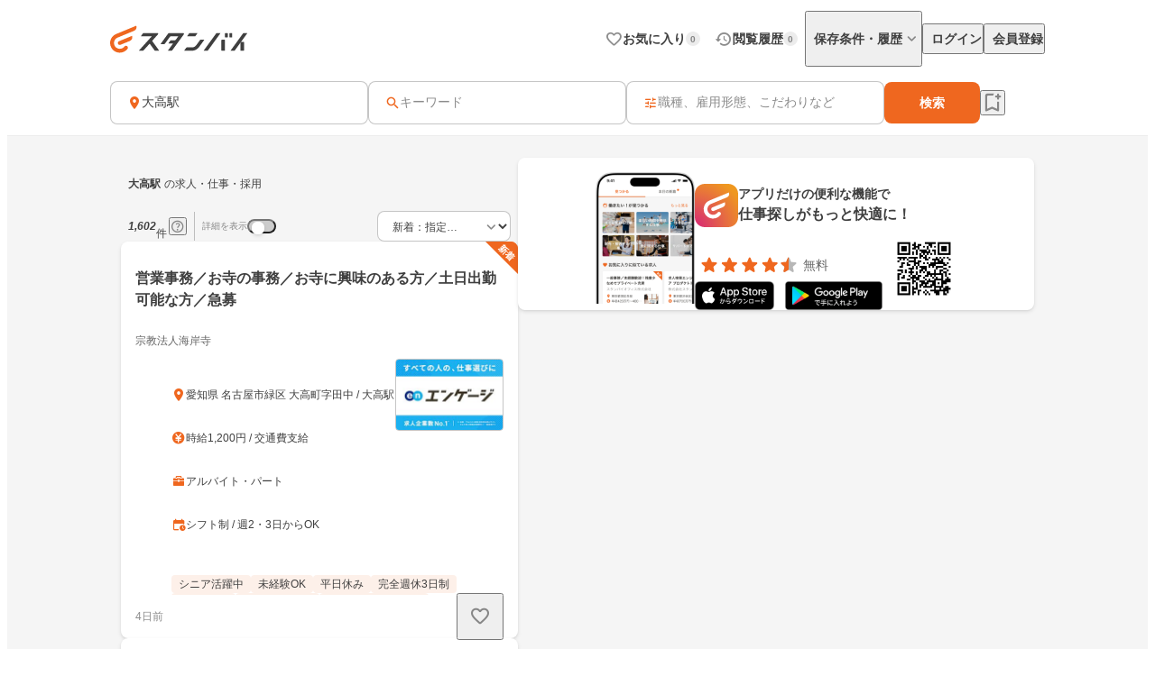

--- FILE ---
content_type: text/html;charset=utf-8
request_url: https://jp.stanby.com/r_2e18521e9a262b5a99a6cc45708bab8d
body_size: 99117
content:
<!DOCTYPE html><html  itemscope itemtype="http://schema.org/WebPage" lang="ja" data-capo=""><head><meta charset="utf-8">
<meta name="viewport" content="width=device-width, initial-scale=1.0, minimum-scale=1.0">
<title>【2月版】大高駅の求人・仕事・採用｜スタンバイでお仕事探し</title>
<style>@keyframes favoriteIconAnimation{0%{transform:scale(.3)}80%{transform:scale(1.2)}to{transform:scale(1)}}@keyframes spinAnimation{0%{transform:rotate(0deg)}to{transform:rotate(1turn)}}</style>
<style>:where(:not(html,iframe,canvas,img,svg,video):not(svg *,symbol *)){all:unset;display:revert}*,:after,:before{box-sizing:border-box}a,button{cursor:revert}menu,ol,ul{list-style:none}img{max-width:100%}table{border-collapse:collapse}input,textarea{-webkit-user-select:auto}textarea{white-space:revert}meter{-webkit-appearance:revert;-moz-appearance:revert;appearance:revert}::-moz-placeholder{color:unset}::placeholder{color:unset}:where([hidden]){display:none}:where([contenteditable]:not([contenteditable=false])){-moz-user-modify:read-write;-webkit-user-modify:read-write;-webkit-line-break:after-white-space;overflow-wrap:break-word;-webkit-user-select:auto}:where([draggable=true]){-webkit-user-drag:element}</style>
<style>html{-webkit-text-size-adjust:100%}html.class-for-half-modal{height:calc(var(--window-inner-height) - 1px)}body{bottom:0;left:0;line-height:1;position:absolute;right:0;top:0;-moz-osx-font-smoothing:grayscale;-webkit-font-smoothing:antialiased}body.bodyFixed--isMenuActive{height:100%;overflow-y:hidden;position:fixed}body.bodyFixed--isInputActive .h-bar,body.bodyFixed--isMenuActive .h-bar{box-shadow:none}body.bodyFixed--isInputMenuActive{height:100%;overflow-y:hidden;position:fixed}body.bodyFixed--isInputMenuActive .h-bar{box-shadow:none}body#body-fixed-for-modal{height:100%;overflow:hidden;position:fixed}body#id-body-fixed-for-half-modal{height:calc(var(--window-inner-height) - 1px);position:fixed}::-moz-selection{background:#f29600;color:#fff}::selection{background:#f29600;color:#fff}::-moz-placeholder{color:#b3b3b3}::placeholder{color:#b3b3b3}:-moz-placeholder{color:#b3b3b3}:placeholder-shown{color:#b3b3b3}:focus-visible{outline:2px auto #ef671f;outline-offset:-1px}input:focus-visible,textarea:focus-visible{outline:none}a{color:#338af5}a,a:hover{text-decoration:none}body,html{background:#fff}body,input{color:#2c2a27;font-family:Hiragino Kaku Gothic ProN,Hiragino Sans,Meiryo,sans-serif;font-size:16px;line-height:1.5}body:-webkit-autofill,input:-webkit-autofill{-webkit-box-shadow:inset 0 0 0 1000px #fff}input[type=search]::-webkit-search-cancel-button{-webkit-appearance:none;background-image:url("data:image/svg+xml;charset=utf-8,%3Csvg xmlns='http://www.w3.org/2000/svg' width='24' height='24' fill='none' viewBox='0 0 24 24'%3E%3Cpath fill='%23C4C4C4' fill-rule='evenodd' d='M12 22c5.523 0 10-4.477 10-10S17.523 2 12 2 2 6.477 2 12s4.477 10 10 10M8.212 8.212a.937.937 0 0 1 1.326 0L12 10.674l2.462-2.462a.937.937 0 1 1 1.326 1.326L13.326 12l2.462 2.462a.937.937 0 0 1-1.326 1.326L12 13.326l-2.462 2.462a.938.938 0 0 1-1.326-1.326L10.674 12 8.212 9.538a.937.937 0 0 1 0-1.326' clip-rule='evenodd'/%3E%3C/svg%3E");background-repeat:no-repeat;background-size:cover;color:#c5c5c5;cursor:pointer;height:18px;width:18px}input,textarea{font-size:15px}button{cursor:pointer;text-align:center}button:disabled{cursor:auto}@media screen and (min-width:961px){a:hover,button:not(:disabled):hover{opacity:.8;transition:opacity .2s ease}}.fixed{left:0;position:fixed;top:0;width:100%}.cf:after{clear:both;content:"";display:block}input[type=checkbox],input[type=radio]{display:none}input[type=checkbox]+label,input[type=radio]+label{color:#6d6d6d;font-size:14px}input[type=radio]+label{padding-left:20px;position:relative}input[type=radio]+label:before{border:1px solid #c5c5c5;border-radius:50%;content:"";display:block;height:15px;left:0;position:absolute;top:0;width:15px}input[type=radio]:checked+label:before{border:1px solid #338af5}input[type=radio]:checked+label:after{background:#338af5;border-radius:50%;content:"";display:block;height:9px;left:4px;position:absolute;top:4px;width:9px}input[type=checkbox]+label{padding-left:20px;position:relative}input[type=checkbox]+label:before{border:1px solid #c5c5c5;border-radius:2px;content:"";display:block;height:15px;left:0;position:absolute;top:0;width:15px}input[type=checkbox]:checked+label:before{background:#338af5;border:1px solid #338af5}input[type=checkbox]:checked+label:after{border-bottom:2px solid #fff;border-right:2px solid #fff;content:"";display:block;height:8px;left:5px;position:absolute;top:2px;transform:rotate(40deg);width:5px}.button-list{align-items:center;display:flex;flex-wrap:nowrap;margin-top:25px;width:100%}.button-list>li{flex:auto;flex-grow:0;font-size:16px;margin-left:10px}@media screen and (min-width:961px){.button-list>li{margin-left:0}}.button-list>li:first-child{flex:none;flex-grow:1;margin-left:0}.button-list>li>button{-webkit-appearance:none;-moz-appearance:none;appearance:none;border:1px solid #338af5;cursor:pointer;display:block;line-height:1;padding:15px 5px;text-align:center;width:100%}.button-list>li>button:disabled{background:#c5c5c5;border:1px solid #c5c5c5;color:#fff;cursor:default}.button-list>li>.button-reset{background:#fff;border-radius:4px;color:#338af5;width:6em}@media screen and (min-width:961px){.button-list>li>.button-reset{display:none}}.button-list>li>.button-submit{background:#338af5;border-radius:4px;color:#fff}</style>
<style>@font-face{font-display:block;font-family:iconfont;font-style:normal;font-weight:400;src:url(/_nuxt/iconfont.-3xMTrHI.eot);src:url(/_nuxt/iconfont.-3xMTrHI.eot#iefix) format("embedded-opentype"),url(/_nuxt/iconfont.C4NBt6Zz.ttf) format("truetype"),url(/_nuxt/iconfont.vtUMWa5s.woff) format("woff"),url(/_nuxt/iconfont.CHFXg_G0.svg#iconfont) format("svg")}</style>
<style>[class*=" icn-"],[class^=icn-]{font-family:iconfont!important;speak:never;font-style:normal;font-variant:normal;font-weight:400;line-height:1;text-transform:none;-webkit-font-smoothing:antialiased;-moz-osx-font-smoothing:grayscale}.icn-search:before{content:"\e901"}.icn-keep:before{content:"\e90b"}.icn-keep-done{color:#ffad08}.icn-keep-done:before{content:"\e90a"}.icn-check-line:before{content:"\e954"}.icn-check:before{content:"\e903"}.icn-check-done-line:before{content:"\e907"}.icn-violation:before{content:"\e919"}.icn-radio-button-unchecked:before{content:"\e92b"}.icn-radio-button-checked:before{content:"\e92a"}.icn-success-check:before{content:"\e93d"}.icn-success-check-fill:before{content:"\e946"}.icn-warning:before{content:"\e945"}.icn-question:before{content:"\e95b"}.icn-information:before{content:"\e915"}.icn-release-alert-fill:before{content:"\e96c"}.icn-warning-fill:before{content:"\e96d"}.icn-close:before{content:"\e90f"}.icn-arrow-up:before{content:"\e93c"}.icn-arrow-bottom:before{content:"\e902"}.icn-arrow-left:before{content:"\e905"}.icn-arrow-right:before{content:"\e908"}.icn-menu:before{content:"\e900"}.icn-clear:before{content:"\e925"}.icn-keyword-in-left:before{content:"\e924"}.icn-close-medium:before{content:"\e926"}.icn-expand-up:before{content:"\e929"}.icn-expand-down:before{content:"\e92c"}.icn-navigate-before:before{content:"\e960"}.icn-navigate-next:before{content:"\e927"}.icn-add-circle:before{content:"\e937"}.icn-arrow-back:before{content:"\e92d"}.icn-arrow-forward:before{content:"\e930"}.icn-double-arrow-left:before{content:"\e933"}.icn-double-arrow-right:before{content:"\e932"}.icn-check-box:before{content:"\e92f"}.icn-check-box-outline-blank:before{content:"\e931"}.icn-indeterminate-check-box:before{content:"\e92e"}.icn-middle-dot:before{content:"\e94f"}.icn-filter:before{content:"\e934"}.icn-distance:before{content:"\e904"}.icn-japan:before{content:"\e94d"}.icn-map:before{content:"\e944"}.icn-location-search:before{content:"\e93a"}.icn-station:before{content:"\e906"}.icn-mail:before{content:"\e943"}.icn-telephone:before{content:"\e942"}.icn-clock:before{content:"\e93e"}.icn-money:before{content:"\e90d"}.icn-calendar:before{content:"\e939"}.icn-bag:before{content:"\e949"}.icn-building:before{content:"\e948"}.icn-document:before{content:"\e953"}.icn-shield:before{content:"\e947"}.icn-no-smoke:before{content:"\e94b"}.icn-fire:before{content:"\e950"}.icn-heart-present:before{content:"\e94e"}.icn-occupation:before{content:"\e914"}.icn-support-agent:before{content:"\e920"}.icn-article:before{content:"\e95c"}.icn-account_box:before{content:"\e958"}.icn-event:before{content:"\e957"}.icn-hellowork-application:before{content:"\e966"}.icn-bell:before{content:"\e95d"}.icn-cross-search:before{content:"\e95f"}.icn-iine:before{content:"\e95e"}.icn-daily-update:before{content:"\e921"}.icn-end-of-publication:before{content:"\e922"}.icn-send:before{content:"\e923"}.icn-mypage:before{content:"\e938"}.icn-star-rounded:before{content:"\e964"}.icn-star-half-rounded:before{content:"\e963"}.icn-watched:before{content:"\e90e"}.icn-job-watched:before{content:"\e90c"}.icn-ichioshi:before{content:"\e959"}.icn-professional:before{content:"\e917"}.icn-new-window:before{content:"\e941"}.icn-crown:before{content:"\e951"}.icn-medal:before{content:"\e956"}.icn-tag:before{content:"\e912"}.icn-featured-word:before{content:"\e955"}.icn-memo-search:before{content:"\e940"}.icn-graph:before{content:"\e952"}.icn-blog-site:before{content:"\e95a"}.icn-plus:before{content:"\e94a"}.icn-minus:before{content:"\e94c"}.icn-faq:before{content:"\e910"}.icn-faq-question:before{content:"\e911"}.icn-star:before{content:"\e918"}.icn-star-half:before{content:"\e916"}.icn-stanby-logo:before{content:"\e928"}.icn-search-history:before{content:"\e935"}.icn-forum:before{content:"\e962"}.icn-content-copy-line:before{content:"\e967"}.icn-content-copied:before{content:"\e965"}.icn-logout:before{content:"\e96e"}.icn-manage-accounts:before{content:"\e96d"}.icn-service:before{content:"\e913"}.icn-office:before{content:"\e91c"}.icn-delete:before{content:"\e93b"}.icn-global:before{content:"\e93f"}.icn-avatar:before{content:"\e909"}.icn-emotion-1:before{content:"\e91a"}.icn-emotion-2:before{content:"\e91b"}.icn-emotion-3:before{content:"\e91d"}.icn-emotion-4:before{content:"\e91e"}.icn-emotion-5:before{content:"\e91f"}.icn-groups:before{content:"\e961"}.icn-comment-left:before{content:"\e968"}.icn-edit:before{content:"\e969"}.icn-visibility-fill:before{content:"\e972"}.icn-visibility-off-fill:before{content:"\e96a"}.icn-line-square-default{background:url("[data-uri]") 50%/cover no-repeat;height:24px;width:24px}.icn-yahoo-japan-icon-256:before{color:#f03;content:"\e96b"}.icn-release-alert-two-tone .path1:before{color:#fcf2f2;content:"\e971"}.icn-release-alert-two-tone .path2:before{color:#c00;content:"\e973";margin-left:-1em}.icn-success-check-two-tone .path1:before{color:#f5f9f4;content:"\e96f"}.icn-success-check-two-tone .path2:before{color:#3a801a;content:"\e970";margin-left:-1em}.icn-calendar-clock:before{content:"\e974"}</style>
<style>.badge[data-v-d1444d77]{align-items:center;background-color:var(--ec883c3c);border-radius:10000px;color:var(--4e1616b0);display:inline-flex;font-size:10px;font-weight:700;height:16px;justify-content:center;line-height:1.5;min-width:16px;padding:2px 4px}</style>
<style>.base-icon[data-v-91da5f80]{color:var(--b24d0562);display:inline-flex;padding:var(--24728206)}@media screen and (max-width:960px){.base-icon[data-v-91da5f80]{font-size:var(--4fa65b92)}}@media screen and (min-width:961px){.base-icon[data-v-91da5f80]{font-size:var(--49d0a028)}}</style>
<style>.list-item[data-v-cc39a113]{align-items:center;background-color:#fff;display:inline-flex;padding-left:12px;text-align:left;width:100%}@media screen and (min-width:961px){.list-item.pre-select[data-v-cc39a113],.list-item[data-v-cc39a113]:hover{opacity:.5}}.list-item.child-item[data-v-cc39a113]{padding-left:24px}.list-item .left-icon-wrap[data-v-cc39a113]{display:flex;padding-right:8px}.list-item .right-contents[data-v-cc39a113]{flex-grow:1;justify-content:space-between}.list-item .right-contents[data-v-cc39a113],.list-item .right-contents .text-badge-content[data-v-cc39a113]{align-items:center;display:flex}.list-item .right-contents .text-badge-content .text-wrap[data-v-cc39a113]{display:flex;padding:12px 0}.list-item .right-contents .text-badge-content .text-wrap .sub-text[data-v-cc39a113],.list-item .right-contents .text-badge-content .text-wrap .text[data-v-cc39a113]{color:#3f3f3f;font-weight:var(--443f6416);line-height:1.25}.list-item .right-contents .text-badge-content .text-wrap.vertical[data-v-cc39a113]{flex-direction:column;font-size:var(--4f9ba6be);gap:4px}.list-item .right-contents .text-badge-content .text-wrap.vertical .text[data-v-cc39a113]{display:-webkit-box;overflow:hidden;-webkit-box-orient:vertical;-webkit-line-clamp:1}.list-item .right-contents .text-badge-content .text-wrap.vertical .sub-text[data-v-cc39a113]{display:-webkit-box;overflow:hidden;-webkit-box-orient:vertical;-webkit-line-clamp:2}.list-item .right-contents .text-badge-content .text-wrap.horizontal[data-v-cc39a113]{align-items:center;gap:4px}.list-item .right-contents .text-badge-content .text-wrap.horizontal .text[data-v-cc39a113]{display:-webkit-box;font-size:var(--4f9ba6be);overflow:hidden;-webkit-box-orient:vertical;-webkit-line-clamp:1}.list-item .right-contents .text-badge-content .text-wrap.horizontal .sub-text[data-v-cc39a113]{display:-webkit-box;font-size:12px;overflow:hidden;-webkit-box-orient:vertical;-webkit-line-clamp:1}.list-item .right-contents .text-badge-content .badge-wrap[data-v-cc39a113]{display:flex;padding-left:12px}@media screen and (min-width:961px){.list-item .right-contents .right-icon-wrap[data-v-cc39a113]:hover{opacity:.5}}@media screen and (min-width:961px){.list-item[data-v-cc39a113]:has(.right-icon-wrap:hover){opacity:100%}}.border-top[data-v-cc39a113]{border-top:.5px solid #ececec}.border-bottom[data-v-cc39a113]{border-bottom:.5px solid #ececec}</style>
<style>.menu[data-v-3a9a946d]{flex-direction:column;max-width:280px;min-width:112px;padding:var(--aab62c48)}.menu[data-v-3a9a946d],.menu .link[data-v-3a9a946d]{display:flex}</style>
<style>.error-text[data-v-2f8032b5]{color:#c00;font-size:12px;font-weight:400;line-height:20px}</style>
<style>.page-header-for-pc.border[data-v-992ba361]{border-bottom:1px solid #ececec}.page-header-for-pc[data-v-992ba361]{background-color:#fff;width:100%}.page-header-for-pc .header-content[data-v-992ba361]{align-items:center;display:flex;height:70px;justify-content:space-between;margin:0 auto;max-width:1060px;padding:12px}.page-header-for-pc .header-content .link-wrap[data-v-992ba361]{display:flex}.page-header-for-pc .header-content .link-wrap .link[data-v-992ba361]{display:inline-flex}.page-header-for-pc .header-content .tabs[data-v-992ba361]{align-items:center;display:flex;gap:8px}.page-header-for-pc .header-content .tabs .item .tab-button[data-v-992ba361],.page-header-for-pc .header-content .tabs .item .tab-link[data-v-992ba361]{align-items:center;display:flex;gap:4px;padding:8px 0 8px 8px}.page-header-for-pc .header-content .tabs .item .tab-button .text[data-v-992ba361],.page-header-for-pc .header-content .tabs .item .tab-link .text[data-v-992ba361]{color:#3f3f3f;font-size:14px;font-weight:700;line-height:1}.page-header-for-pc .header-content .tabs .item .tab-button .badge-wrap[data-v-992ba361],.page-header-for-pc .header-content .tabs .item .tab-link .badge-wrap[data-v-992ba361]{display:inline-flex;width:24px}.page-header-for-pc .header-content .tabs .item.with-history-menu[data-v-992ba361],.page-header-for-pc .header-content .tabs .item.with-mypage-menu[data-v-992ba361]{position:relative}.page-header-for-pc .header-content .tabs .item.with-history-menu .menu-content[data-v-992ba361],.page-header-for-pc .header-content .tabs .item.with-mypage-menu .menu-content[data-v-992ba361]{background-color:#fff;border-radius:4px;box-shadow:0 8px 24px 0 rgba(0,0,0,.1),0 4px 8px 0 rgba(0,0,0,.05);position:absolute;right:-12px;top:32px;width:208px;z-index:10000}.page-header-for-pc .header-content .tabs .item.with-history-menu .menu-content .member-info[data-v-992ba361],.page-header-for-pc .header-content .tabs .item.with-mypage-menu .menu-content .member-info[data-v-992ba361]{background-color:#fff;border-bottom:.5px solid #ececec;border-radius:4px 4px 0 0;display:flex;flex-direction:column;gap:4px;padding:12px}.page-header-for-pc .header-content .tabs .item.with-history-menu .menu-content .member-info .name[data-v-992ba361],.page-header-for-pc .header-content .tabs .item.with-mypage-menu .menu-content .member-info .name[data-v-992ba361]{display:-webkit-box;font-size:16px;font-weight:700;line-height:24px;overflow:hidden;-webkit-box-orient:vertical;-webkit-line-clamp:1;color:#3f3f3f}.page-header-for-pc .header-content .tabs .item.with-history-menu .menu-content .member-info .mail-address[data-v-992ba361],.page-header-for-pc .header-content .tabs .item.with-mypage-menu .menu-content .member-info .mail-address[data-v-992ba361]{display:-webkit-box;font-size:12px;font-weight:400;line-height:20px;overflow:hidden;-webkit-box-orient:vertical;-webkit-line-clamp:1;color:rgba(63,63,63,.6);word-break:break-all}.page-header-for-pc .header-content .tabs .item.with-history-menu .menu-content .logout-error-message[data-v-992ba361],.page-header-for-pc .header-content .tabs .item.with-mypage-menu .menu-content .logout-error-message[data-v-992ba361]{background-color:#fff;box-shadow:0 8px 24px 0 rgba(0,0,0,.1),0 4px 8px 0 rgba(0,0,0,.05);padding:0 0 12px 12px}</style>
<style>.base-button[data-v-55857742]{background-color:var(--bf7e6778);border:var(--14a81446);border-radius:var(--5c54b4cf);box-shadow:var(--36bf737a);display:inline-flex;gap:var(--e0f85a76);justify-content:center;max-width:100%;padding:var(--e87e1f00);position:relative;text-decoration:none;width:var(--82819c16)}@media screen and (min-width:961px){.base-button[data-v-55857742]:not(.disabled):hover{opacity:.5}}.base-button[data-v-55857742]:not(.disabled):focus-visible{outline:initial}.base-button[data-v-55857742]:not(.disabled):focus-visible:before{border:2px solid #ef671f;border-radius:12px;bottom:-5px;content:"";left:-5px;position:absolute;right:-5px;top:-5px}.base-button.disabled[data-v-55857742]{pointer-events:none}.base-button.multiple-text[data-v-55857742]{padding:8px 16px}.base-button .button-text-wrapper[data-v-55857742]{align-items:center;color:var(--84af98dc);display:inline-flex;flex-direction:column;gap:4px;justify-content:center}.base-button .button-text-wrapper .text[data-v-55857742]{font-size:var(--57df0b3e);font-weight:var(--186ec4d8);line-height:1;overflow:hidden;text-overflow:ellipsis;white-space:nowrap}.base-button .button-text-wrapper .description[data-v-55857742]{font-size:12px;font-weight:400;line-height:12px;overflow:hidden;text-align:center;text-overflow:ellipsis}.base-button .icon[data-v-55857742]{align-items:center;color:var(--93ef89ce);display:inline-flex;font-size:var(--db6cf4ea)}</style>
<style>.app-download-navigation-drawer-banner[data-v-9658aa7d]{display:flex;flex-direction:column;padding:24px 12px 12px;width:280px}.app-download-navigation-drawer-banner .card-content[data-v-9658aa7d]{background-color:#fff;border-radius:8px;box-shadow:0 2px 4px 0 rgba(0,0,0,.1),0 1px 2px 0 rgba(0,0,0,.05);display:flex;flex-direction:column;gap:12px;padding:12px}.app-download-navigation-drawer-banner .card-content .logo-text-content[data-v-9658aa7d]{align-items:center;display:flex;gap:8px}.app-download-navigation-drawer-banner .card-content .logo-text-content .app-logo-wrap[data-v-9658aa7d]{display:flex}.app-download-navigation-drawer-banner .card-content .logo-text-content .text-content[data-v-9658aa7d]{display:flex;flex-direction:column;gap:4px}.app-download-navigation-drawer-banner .card-content .logo-text-content .text-content .free[data-v-9658aa7d],.app-download-navigation-drawer-banner .card-content .logo-text-content .text-content .text[data-v-9658aa7d]{line-height:1}.app-download-navigation-drawer-banner .card-content .logo-text-content .text-content .text[data-v-9658aa7d]{color:#3f3f3f;font-size:14px;font-weight:700}.app-download-navigation-drawer-banner .card-content .logo-text-content .text-content .free[data-v-9658aa7d]{color:rgba(63,63,63,.8);font-size:12px}.app-download-navigation-drawer-banner .card-content .logo-text-content .text-content .bottom-content[data-v-9658aa7d]{align-items:center;display:flex;gap:4px}.app-download-navigation-drawer-banner .card-content .install-button[data-v-9658aa7d]{align-items:center;background:linear-gradient(90deg,#d72777,#ef671f 50%,#ef971f);border-radius:10000px;color:#fff;display:flex;font-size:16px;font-weight:700;height:48px;justify-content:center;line-height:1;padding:12px 16px;text-align:center}</style>
<style>.overlay[data-v-1c278334]{background:rgba(0,0,0,.5);inset:0;position:fixed;z-index:1000}.layout-header-navigation-drawer[data-v-1c278334]{background:#f5f5f5;bottom:0;overflow-y:scroll;position:fixed;right:0;top:0;width:280px;z-index:10000}.layout-header-navigation-drawer .icon-wrap[data-v-1c278334]{position:absolute;right:280px}.layout-header-navigation-drawer .no-login-contents[data-v-1c278334]{align-items:center;align-self:stretch;display:flex;gap:12px;justify-items:legacy;margin:12px 0;padding:12px}.layout-header-navigation-drawer .login-contents[data-v-1c278334]{margin:12px 0}.layout-header-navigation-drawer .login-contents .member-info[data-v-1c278334]{background:#f5f5f5;display:flex;flex-direction:column;gap:4px;padding:0 12px 12px}.layout-header-navigation-drawer .login-contents .member-info .name[data-v-1c278334]{display:-webkit-box;font-size:16px;font-weight:700;line-height:24px;overflow:hidden;-webkit-box-orient:vertical;-webkit-line-clamp:1;color:#3f3f3f}.layout-header-navigation-drawer .login-contents .member-info .mail-address[data-v-1c278334]{display:-webkit-box;font-size:12px;font-weight:400;line-height:20px;overflow:hidden;-webkit-box-orient:vertical;-webkit-line-clamp:1;color:rgba(63,63,63,.6);word-break:break-all}.layout-header-navigation-drawer .logout[data-v-1c278334]{margin-top:24px}.layout-header-navigation-drawer .logout .logout-error-message[data-v-1c278334]{background:#fff;padding:0 0 12px 12px}.overlay-enter-active[data-v-1c278334],.overlay-leave-active[data-v-1c278334]{transition:opacity .3s linear}.overlay-enter-from[data-v-1c278334],.overlay-leave-to[data-v-1c278334]{opacity:0}.nav-enter-active[data-v-1c278334],.nav-leave-active[data-v-1c278334]{transition:transform .3s ease-in-out}.nav-enter-from[data-v-1c278334],.nav-leave-to[data-v-1c278334]{transform:translateX(280px)}</style>
<style>.page-header[data-v-22d85b94]{align-items:center;border-bottom:1px solid #ececec;display:flex;padding:12px}.page-header .logo-link-wrap[data-v-22d85b94]{display:flex;flex:1;justify-content:center}.page-header .logo-link-wrap .link[data-v-22d85b94]{display:inline-flex}.page-header .left-icon-wrap[data-v-22d85b94],.page-header .right-icon-wrap[data-v-22d85b94]{display:flex;height:24px;width:24px}</style>
<style>@media screen and (min-width:961px){.header-for-sp[data-v-e765501b]{display:none}}.header-for-pc[data-v-e765501b]{width:100%}@media screen and (max-width:960px){.header-for-pc[data-v-e765501b]{display:none}}</style>
<style>main[data-v-9302d159]{background-color:#fff;min-height:100%;padding-top:0}@media screen and (min-width:961px){main[data-v-9302d159]{padding-top:90px}}main>h1[data-v-9302d159]{font-size:18px;font-weight:700;margin-bottom:40px;padding-top:40px;text-align:center}@media screen and (min-width:961px){main>h1[data-v-9302d159]{font-size:24px}}main>div[data-v-9302d159]{font-size:13px;margin-top:10px;padding-left:20px;padding-right:20px}@media screen and (min-width:961px){main>div[data-v-9302d159]{margin:10px auto 0;text-align:center;width:410px}}main>a[data-v-9302d159]{-webkit-appearance:none;-moz-appearance:none;appearance:none;background-color:#fff;border:1px solid #338af5;border-radius:3px;color:#338af5;display:block;font-size:16px;height:44px;line-height:44px;margin-left:auto;margin-right:auto;margin-top:20px;padding:0;text-align:center;text-decoration:none;width:86.25%}@media screen and (min-width:961px){main>a[data-v-9302d159]{margin:20px auto 0;width:340px}}</style>
<style>.fixed-app-download-banner-control[data-v-d21a0c47]{left:0;position:fixed;right:0;top:0;z-index:100}.space-content[data-v-d21a0c47]{height:48px}.v-enter-active[data-v-d21a0c47],.v-leave-active[data-v-d21a0c47]{transition:transform .3s ease-in-out}.v-enter-from[data-v-d21a0c47],.v-leave-to[data-v-d21a0c47]{transform:translateY(-48px)}.space-enter-active[data-v-d21a0c47],.space-leave-active[data-v-d21a0c47]{transition:.3s ease-in-out}.space-enter-from[data-v-d21a0c47],.space-leave-to[data-v-d21a0c47]{height:0}</style>
<style>.main[data-v-a6e5d37f]{background-color:#f5f5f5}.fixed-search-bar-for-pc-control-wrap[data-v-a6e5d37f]{background-color:#fff;border-bottom:1px solid #ececec;display:flex;justify-content:center;position:sticky;top:0;z-index:100}@media screen and (max-width:960px){.fixed-search-bar-for-pc-control-wrap[data-v-a6e5d37f]{display:none}}@media screen and (min-width:961px){.search-block-control-wrap.for-sp[data-v-a6e5d37f]{display:none}}@media screen and (max-width:960px){.search-result-heading-wrap[data-v-a6e5d37f]{padding:8px 8px 0}.search-result-heading-wrap .no-hit-message-wrap[data-v-a6e5d37f]{padding-top:12px}}@media screen and (min-width:961px){.search-result-heading-wrap[data-v-a6e5d37f]{display:flex;flex-direction:column;gap:12px}}.navigation[data-v-a6e5d37f]{color:rgba(63,63,63,.6);font-size:12px;font-weight:400;line-height:16px;max-width:100%;overflow:hidden;padding:0 8px;text-overflow:ellipsis;white-space:nowrap}@media screen and (max-width:960px){.navigation[data-v-a6e5d37f]{margin-bottom:12px}}@media screen and (min-width:961px){.main-content[data-v-a6e5d37f]{align-items:flex-start;display:flex;flex-wrap:wrap;gap:24px;justify-content:center;margin:0 auto;max-width:1060px;padding:24px 12px 48px}.main-content .left-side[data-v-a6e5d37f]{display:flex;flex-direction:column;gap:12px;width:440px}}.main-content .right-side[data-v-a6e5d37f]{flex:1;max-width:calc(100% - 464px);position:sticky;top:96px}@media screen and (max-width:960px){.main-content .right-side[data-v-a6e5d37f]{display:none}.job-wrap[data-v-a6e5d37f]{padding:12px 8px 24px}}.job-list[data-v-a6e5d37f]{display:flex;flex-direction:column;gap:12px}@media screen and (min-width:961px){.expand-area-wrap[data-v-a6e5d37f]{padding:24px 0}}@media screen and (max-width:960px){.expand-area-wrap[data-v-a6e5d37f]{padding:24px 8px}}.favorite-button-content[data-v-a6e5d37f]{bottom:42px;position:sticky}@media screen and (min-width:961px){.favorite-button-content[data-v-a6e5d37f]{align-self:flex-end;margin-right:8px}}@media screen and (max-width:960px){.favorite-button-content[data-v-a6e5d37f]{display:flex;justify-content:flex-end;margin:0 16px 16px}}.footer-content[data-v-a6e5d37f]{border-bottom:1px solid transparent;border-top:1px solid transparent}.statistics-content[data-v-a6e5d37f]:not(:empty){margin-bottom:32px}@media screen and (min-width:961px){.statistics-content[data-v-a6e5d37f]:not(:empty){margin:0 auto 64px;max-width:1060px}}.app-download-banner-content[data-v-a6e5d37f]{margin:8px}.statistics-link-button-content[data-v-a6e5d37f]{display:flex;justify-content:center;width:100%}@media screen and (min-width:961px){.statistics-link-button-content[data-v-a6e5d37f]{margin-bottom:64px}}@media screen and (max-width:960px){.statistics-link-button-content[data-v-a6e5d37f]{margin-bottom:48px}}</style>
<style>.snackbar[data-v-da2ddb0f]{align-items:center;border-radius:8px;bottom:var(--e937e678);display:flex;left:var(--0206e4e0);margin:var(--c53a0f72);position:var(--22d26cfc);right:var(--3f2c1863);top:var(--1094fd5c);width:320px;z-index:var(--9b8431de)}.snackbar.info[data-v-da2ddb0f]{background-color:#333}.snackbar.success[data-v-da2ddb0f]{background-color:#f5f9f4}.snackbar .left-icon[data-v-da2ddb0f]{font-size:20px;padding:8px 0 8px 8px}.snackbar .text-wrap[data-v-da2ddb0f]{flex-grow:1;padding:12px;text-align:center}.snackbar .text-wrap.has-left-icon[data-v-da2ddb0f]{text-align:left}.snackbar .text-wrap .text[data-v-da2ddb0f]{display:-webkit-box;font-size:14px;line-height:1.25;overflow:hidden;-webkit-box-orient:vertical;-webkit-line-clamp:2}.snackbar .text-wrap .text.info[data-v-da2ddb0f]{color:#fff}.snackbar .text-wrap .text.success[data-v-da2ddb0f]{color:#3a801a}.snackbar .right-content[data-v-da2ddb0f]{color:#fff;display:inline-flex;padding:8px 8px 8px 0}.snackbar .right-content.success[data-v-da2ddb0f]{color:#3a801a}.snackbar .right-content[data-v-da2ddb0f]:hover{opacity:.5}.snackbar .close-button[data-v-da2ddb0f]{font-size:20px}.snackbar .text-button[data-v-da2ddb0f]{font-size:14px;font-weight:700;line-height:1.25}.v-enter-active[data-v-da2ddb0f],.v-leave-active[data-v-da2ddb0f]{transition:opacity .4s}.v-enter-from[data-v-da2ddb0f],.v-leave-to[data-v-da2ddb0f]{opacity:0}</style>
<style>.page-footer[data-v-2f554798]{background:#f5f5f5;display:flex;flex-direction:column}.page-footer .footer-main[data-v-2f554798]{display:flex;flex-direction:column;gap:24px;padding:24px}@media screen and (min-width:961px){.page-footer .footer-main[data-v-2f554798]{gap:32px;padding:32px 24px}}.page-footer .footer-main .logo-link[data-v-2f554798]{height:36px;width:180px}.page-footer .footer-main .link-contents[data-v-2f554798]{display:flex;flex-wrap:wrap;gap:24px}@media screen and (min-width:961px){.page-footer .footer-main .link-contents[data-v-2f554798]{margin-left:auto;width:calc(100% - 180px)}}.page-footer .footer-main .link-contents .contents[data-v-2f554798],.page-footer .footer-main .link-contents .help-page[data-v-2f554798],.page-footer .footer-main .link-contents .service-company-info[data-v-2f554798]{display:flex;flex-direction:column;gap:16px;width:calc(33.33333% - 16px)}.page-footer .footer-main .link-contents .contents .title[data-v-2f554798],.page-footer .footer-main .link-contents .help-page .title[data-v-2f554798],.page-footer .footer-main .link-contents .service-company-info .title[data-v-2f554798]{color:#3f3f3f;font-size:14px;font-weight:700;line-height:16px}.page-footer .footer-main .link-contents .contents .links[data-v-2f554798],.page-footer .footer-main .link-contents .help-page .links[data-v-2f554798],.page-footer .footer-main .link-contents .service-company-info .links[data-v-2f554798]{display:flex;flex-direction:column;gap:16px}@media screen and (max-width:960px){.page-footer .footer-main .link-contents .contents .links[data-v-2f554798],.page-footer .footer-main .link-contents .help-page .links[data-v-2f554798],.page-footer .footer-main .link-contents .service-company-info .links[data-v-2f554798]{gap:12px}}.page-footer .footer-main .link-contents .contents .links .item[data-v-2f554798],.page-footer .footer-main .link-contents .help-page .links .item[data-v-2f554798],.page-footer .footer-main .link-contents .service-company-info .links .item[data-v-2f554798]{display:inline-flex}.page-footer .footer-main .link-contents .contents .links .item .item-link[data-v-2f554798],.page-footer .footer-main .link-contents .help-page .links .item .item-link[data-v-2f554798],.page-footer .footer-main .link-contents .service-company-info .links .item .item-link[data-v-2f554798]{color:#3f3f3f;font-size:12px;font-weight:400;line-height:16px}@media screen and (max-width:960px){.page-footer .footer-main .link-contents .contents .item[data-v-2f554798],.page-footer .footer-main .link-contents .help-page[data-v-2f554798],.page-footer .footer-main .link-contents .service-company-info[data-v-2f554798]{width:calc(50% - 12px)}.page-footer .footer-main .link-contents .contents[data-v-2f554798]{width:100%}.page-footer .footer-main .link-contents .contents .links[data-v-2f554798]{gap:24px}.page-footer .footer-main .link-contents .contents .links.direction-row[data-v-2f554798]{flex-direction:row}}@media screen and (max-width:369px){.page-footer .footer-main .link-contents[data-v-2f554798]{gap:8px}.page-footer .footer-main .link-contents .contents .item[data-v-2f554798],.page-footer .footer-main .link-contents .help-page[data-v-2f554798],.page-footer .footer-main .link-contents .service-company-info[data-v-2f554798]{width:calc(50% - 4px)}}.page-footer .yahoo-link-contents[data-v-2f554798]{display:flex;padding:16px 24px}@media screen and (max-width:960px){.page-footer .yahoo-link-contents[data-v-2f554798]{padding:12px 24px}}.page-footer .yahoo-link-contents .link[data-v-2f554798]{color:rgba(63,63,63,.6);font-size:12px;font-weight:400;line-height:12px}.page-footer .copy-right-contents[data-v-2f554798]{padding:16px 24px 32px;text-align:center}@media screen and (max-width:960px){.page-footer .copy-right-contents[data-v-2f554798]{padding:12px 24px 24px}}.page-footer .copy-right-contents .text[data-v-2f554798]{color:#3f3f3f;font-size:10px;font-weight:400;line-height:12px}@media screen and (min-width:961px){.page-footer .copy-right-contents[data-v-2f554798],.page-footer .footer-main[data-v-2f554798],.page-footer .yahoo-link-contents[data-v-2f554798]{margin:0 auto;max-width:1060px;width:100%}}</style>
<style>.fixed-search-bar-for-pc[data-v-392230f8]{align-items:center;display:flex;gap:12px;padding:12px;width:1060px}</style>
<style>.search-field-button[data-v-0a761b03]{align-items:center;background-color:#fff;border:1px solid rgba(63,63,63,.302);border-radius:8px;cursor:var(--457f52a0);display:inline-flex;max-width:var(--f7f7a8c8);opacity:1!important;position:relative;width:var(--211dd1a8)}.search-field-button[data-v-0a761b03]:not(.no-hover):hover{opacity:.5}.search-field-button .main-contents[data-v-0a761b03]{align-items:center;display:flex;flex:1;gap:4px;height:44px;min-width:0;overflow:hidden;padding:0 var(--578e63f7)}.search-field-button .main-contents .placeholder[data-v-0a761b03],.search-field-button .main-contents .text[data-v-0a761b03]{font-size:14px;overflow:hidden;text-overflow:ellipsis;white-space:nowrap}.search-field-button .main-contents .text[data-v-0a761b03]{color:#3f3f3f}.search-field-button .main-contents .placeholder[data-v-0a761b03]{color:rgba(63,63,63,.6)}.search-field-button[data-v-0a761b03]:focus-visible{outline:initial}.search-field-button[data-v-0a761b03]:focus-visible:before{border:2px solid #ef671f;border-radius:12px;bottom:-5px;content:"";left:-5px;position:absolute;right:-5px;top:-5px}.disabled[data-v-0a761b03]{background-color:#f5f5f5;cursor:auto}</style>
<style>.parts-search-block[data-v-b01e7b93]{background-color:#fff;border-bottom:1px solid #e2e2e2}.parts-search-block .main-area[data-v-b01e7b93]{padding:8px}.parts-search-block .condition-narrow-down[data-v-b01e7b93],.parts-search-block .middle[data-v-b01e7b93]{display:flex;margin-top:8px}.parts-search-block .keyword-search[data-v-b01e7b93],.parts-search-block .location-select[data-v-b01e7b93]{flex:1;min-width:1px}.parts-search-block .search-button[data-v-b01e7b93]{background-color:#ef671f;border:1px solid #ef671f;border-radius:6px;box-shadow:0 1px 2px rgba(0,0,0,.2);color:#fff;font-size:14px;font-weight:700;line-height:1.25;margin-left:8px;padding:0;width:56px}.parts-search-block .condition-narrow-down[data-v-b01e7b93]{margin-left:-4px;margin-right:-4px}.parts-search-block .condition-narrow-down .condition-narrow-down-item[data-v-b01e7b93]{flex:1;margin:0 4px}@media screen and (max-width:369px){.parts-search-block .condition-narrow-down .condition-narrow-down-item[data-v-b01e7b93]{margin:0 2px}}.parts-search-block .scroll[data-v-b01e7b93]{overflow-x:auto;-webkit-overflow-scrolling:touch}.parts-search-block .scroll[data-v-b01e7b93]::-webkit-scrollbar{display:none}.parts-search-block .show-detail-wrap[data-v-b01e7b93]{align-items:center;display:flex;justify-content:space-between;margin-left:4px;position:relative;white-space:nowrap}.parts-search-block .show-detail-wrap[data-v-b01e7b93]:before{border-left:1px solid #8c8c8c;content:"";height:24px;left:0;position:absolute;top:50%;transform:translateY(-50%);width:0}.parts-search-block .show-detail-wrap .show-detail-text[data-v-b01e7b93]{color:#8c8c8c;font-size:12px;font-weight:600;line-height:1;margin:0 8px}</style>
<style>.parts-location-select-button[data-v-78b52103]{align-items:center;background-color:transparent;border:1px solid #c5c5c5;border-radius:4px;display:flex;justify-content:space-between;width:100%}@media screen and (max-width:960px){.parts-location-select-button.is-show-button-label[data-v-78b52103]{position:relative}}.parts-location-select-button .location-input-button[data-v-78b52103]{align-items:center;display:flex;flex:1;margin:0;overflow:hidden;padding:12px 0 12px 12px;text-align:left;white-space:nowrap}@media screen and (max-width:960px){.parts-location-select-button .location-input-button.is-show-button-label[data-v-78b52103]{padding-bottom:10px;padding-top:12px}}.parts-location-select-button .icon[data-v-78b52103]{font-size:14px;margin-right:4px}@media screen and (min-width:961px){.parts-location-select-button .icon[data-v-78b52103]{font-size:20px}}.parts-location-select-button .text[data-v-78b52103]{color:#8c8c8c;font-size:14px;line-height:1}@media screen and (max-width:369px){.parts-location-select-button .text[data-v-78b52103]{font-size:12px}}.parts-location-select-button .text.has-text[data-v-78b52103]{color:#2c2a27}.parts-location-select-button .location-select-button[data-v-78b52103]{align-items:center;background:#fff;color:#ef671f;cursor:pointer;display:flex;font-size:14px;line-height:1;margin-left:4px;padding-right:12px}.parts-location-select-button .location-select-button .select-text[data-v-78b52103]{border-left:1px solid #c5c5c5;padding-left:8px}.parts-location-select-button .button-label[data-v-78b52103]{background-color:#fff;color:#8c8c8c;display:block;font-size:10px;left:4px;padding:0 4px;position:absolute;top:-6px}</style>
<style>.parts-base-icon[data-v-f435bddf]{display:flex}.parts-base-icon.is-button[data-v-f435bddf]{background-color:transparent;border:0;padding:0}@media screen and (max-width:960px){.parts-base-icon[data-v-f435bddf]{font-size:var(--size-sp)}}@media screen and (min-width:961px){.parts-base-icon[data-v-f435bddf]{font-size:var(--size-pc)}}</style>
<style>.parts-keyword-search-button[data-v-bdbd9db1]{align-items:center;background-color:transparent;border:1px solid #c5c5c5;border-radius:4px;display:flex;height:40px;margin:0;padding:12px 16px 12px 12px;text-align:left;width:100%}@media screen and (min-width:961px){.parts-keyword-search-button[data-v-bdbd9db1]{line-height:1.5;padding:8px}}.parts-keyword-search-button.has-keyword .text[data-v-bdbd9db1]{color:#2c2a27}.parts-keyword-search-button.is-secondary[data-v-bdbd9db1]{border:none;border-radius:0}@media screen and (max-width:960px){.parts-keyword-search-button.is-show-button-label[data-v-bdbd9db1]{padding-bottom:10px;padding-top:12px;position:relative}}.parts-keyword-search-button .icon[data-v-bdbd9db1]{font-size:14px;margin-right:4px}.parts-keyword-search-button .text[data-v-bdbd9db1]{color:#8c8c8c;font-size:14px;overflow:hidden;white-space:nowrap;word-break:break-all}@media screen and (max-width:369px){.parts-keyword-search-button .text[data-v-bdbd9db1]{font-size:12px}}.parts-keyword-search-button .button-label[data-v-bdbd9db1]{background-color:#fff;color:#8c8c8c;display:block;font-size:10px;left:8px;padding:0 4px;position:absolute;top:-6px}</style>
<style>.parts-condition-narrow-down-button[data-v-f9beb34c]{align-items:center;background-color:transparent;border:1px solid #8c8c8c;border-radius:8px;color:#8c8c8c;display:flex;height:32px;justify-content:center;letter-spacing:-.01em;margin:0;padding:4px;width:100%}.parts-condition-narrow-down-button.is-selected[data-v-f9beb34c]{background-color:#fff7e6;border-color:#ef671f;color:#ef671f}.parts-condition-narrow-down-button .text[data-v-f9beb34c]{display:-webkit-box;font-size:12px;font-weight:700;overflow:hidden;-webkit-box-orient:vertical;-webkit-line-clamp:1;line-height:1.25}.parts-condition-narrow-down-button .icon[data-v-f9beb34c]{font-size:14px;margin-left:4px}.parts-condition-narrow-down-button .icon.is-selected[data-v-f9beb34c]{display:none}@media screen and (max-width:369px){.parts-condition-narrow-down-button[data-v-f9beb34c]{font-size:12px;padding:4px 2px}}.button-width[data-v-f9beb34c]{width:100px}</style>
<style>.switch[data-v-19470ecb]{background-color:#ccc;border-radius:10000px;cursor:pointer;height:16px;position:relative;transition:background-color .4s;vertical-align:middle;width:32px}.switch .circle[data-v-19470ecb]{background-color:#fff;border-radius:10000px;box-shadow:0 2px 4px 0 rgba(0,0,0,.1),0 1px 2px 0 rgba(0,0,0,.05);display:inline-block;height:14px;left:3px;position:absolute;top:1px;transition:left .4s;width:14px}.switch.selected[data-v-19470ecb]{background-color:#ef671f}.switch.selected .circle[data-v-19470ecb]{left:14px}</style>
<style>.search-result-header[data-v-06e75864]{display:inline-flex;flex-direction:column;gap:4px;padding:0 8px;width:100%}.search-result-header .title-wrap .bottom-title[data-v-06e75864]{color:rgba(63,63,63,.8);display:-webkit-box;overflow:hidden;-webkit-box-orient:vertical;-webkit-line-clamp:1;font-size:12px;font-weight:400;line-height:16px;margin-top:4px}.search-result-header .contents[data-v-06e75864]{align-items:center;display:flex;justify-content:space-between}.search-result-header .contents.layout[data-v-06e75864]{align-items:flex-end;flex-direction:row;justify-content:space-between}.search-result-header .contents .contents-wrap[data-v-06e75864]{align-items:flex-start;display:block;flex-direction:column}.search-result-header .contents .contents-wrap .bottom-title[data-v-06e75864]{color:rgba(63,63,63,.8);display:-webkit-box;overflow:hidden;-webkit-box-orient:vertical;-webkit-line-clamp:1;font-size:10px;font-weight:400;line-height:16px;margin-bottom:4px}.search-result-header .contents .contents-wrap .count-wrap[data-v-06e75864]{align-items:center;display:flex}.search-result-header .contents .contents-wrap .count-wrap .count-text[data-v-06e75864]{color:#3f3f3f;font-size:12px;font-weight:700;line-height:16px}.search-result-header .contents .contents-wrap .count-wrap .count-suffix-text[data-v-06e75864]{align-self:flex-end;color:#3f3f3f;font-size:12px;font-weight:400;line-height:16px;padding-right:2px}@media screen and (max-width:960px){.search-result-header .contents .contents-wrap .show-detail-wrap[data-v-06e75864]{display:none}}@media screen and (min-width:961px){.search-result-header .contents .contents-wrap .show-detail-wrap[data-v-06e75864]{align-items:center;border-left:1px solid rgba(63,63,63,.302);display:flex;gap:8px;margin-left:8px}.search-result-header .contents .contents-wrap .show-detail-wrap .show-detail-text[data-v-06e75864]{color:rgba(63,63,63,.6);font-size:10px;font-weight:400;line-height:12px;padding-left:8px}}</style>
<style>.title-wrap[data-v-a861dd08]{display:flex}.title-wrap .title[data-v-a861dd08]{color:#3f3f3f;display:-webkit-box;overflow:hidden;white-space:break-spaces;word-break:break-all;-webkit-box-orient:vertical;-webkit-line-clamp:1;font-size:12px;font-weight:700;line-height:16px}.title-wrap .title.keyword[data-v-a861dd08]{flex:0 0 auto;max-width:30%}.title-wrap .title.location[data-v-a861dd08]{flex:0 1 auto;min-width:0}.title-wrap .title.keyword.full[data-v-a861dd08]{flex:0 1 auto;max-width:none}.title-wrap .title.keyword.expand[data-v-a861dd08]{max-width:50%}.title-wrap .title-suffix[data-v-a861dd08]{align-self:flex-end;color:#3f3f3f;flex-shrink:0;font-size:12px;font-weight:400;line-height:16px;padding-left:4px}</style>
<style>.base-select[data-v-6c57e9e7]{display:inline-block;width:var(--548ad00a)}.base-select .base-select-wrap[data-v-6c57e9e7]{position:relative}.base-select .base-select-wrap .left-icon[data-v-6c57e9e7],.base-select .base-select-wrap .right-icon[data-v-6c57e9e7]{display:inline-flex;pointer-events:none;position:absolute;top:var(--63383f11)}.base-select .base-select-wrap .left-icon[data-v-6c57e9e7]{left:12px}.base-select .base-select-wrap .right-icon[data-v-6c57e9e7]{right:12px}.base-select .base-select-wrap .select-box[data-v-6c57e9e7]{background-color:#fff;border:1px solid rgba(63,63,63,.302);border-radius:8px;color:#3f3f3f;cursor:pointer;font-size:var(--45960e9b);line-height:1;padding:var(--f57a04f0) 32px var(--9febe5d0) var(--2318ea34);text-overflow:ellipsis;white-space:nowrap;width:100%}.base-select .base-select-wrap .select-box.disabled[data-v-6c57e9e7]{background-color:#f5f5f5;border:1px solid rgba(63,63,63,.102);color:rgba(63,63,63,.302);cursor:auto}.base-select .base-select-wrap .select-box.placeholder[data-v-6c57e9e7]{color:rgba(63,63,63,.6)}.base-select .base-select-wrap.focusing .select-box[data-v-6c57e9e7]{outline:initial}.base-select .base-select-wrap.focusing[data-v-6c57e9e7]:before{border:2px solid #ef671f;border-radius:12px;bottom:-4px;content:"";left:-4px;pointer-events:none;position:absolute;right:-4px;top:-4px}.base-select .base-select-wrap.error[data-v-6c57e9e7]{border:1px solid #c00;border-radius:8px}.base-select .base-select-wrap.error .select-box[data-v-6c57e9e7]{background-color:#fcf2f2}.base-select .error-message-box[data-v-6c57e9e7]{margin-top:4px}</style>
<style>.job-card[data-v-c5586039]{background-color:#fff;border-radius:8px;box-shadow:0 2px 4px 0 rgba(0,0,0,.1),0 1px 2px 0 rgba(0,0,0,.05);outline:var(--3b615057)}.job-card .main[data-v-c5586039]{cursor:pointer;display:flex;flex-direction:column;gap:8px;padding:16px;position:relative}.job-card .main.show-closed-text[data-v-c5586039]{cursor:auto;opacity:.5}.job-card .main .flag-wrap[data-v-c5586039]{position:absolute;right:0;top:0}.job-card .main[data-v-c5586039]:has(.apply-button-wrap:hover),.job-card .main[data-v-c5586039]:has(.keep-icon-wrap:hover){opacity:1}.job-card .main .appendix-wrap[data-v-c5586039]{align-items:center;display:flex;gap:8px;justify-content:space-between}.job-card .main .appendix-wrap.show-keep-button[data-v-c5586039]{height:16px}</style>
<style>.job-card-title[data-v-679d9a43]{display:flex;flex-direction:column;gap:4px}.job-card-title .title[data-v-679d9a43]{font-size:16px;font-weight:700;line-height:24px;-webkit-line-clamp:2;color:#3f3f3f}.job-card-title .company[data-v-679d9a43],.job-card-title .title[data-v-679d9a43]{display:-webkit-box;overflow:hidden;-webkit-box-orient:vertical}.job-card-title .company[data-v-679d9a43]{font-size:12px;font-weight:400;line-height:16px;-webkit-line-clamp:1;color:rgba(63,63,63,.8)}</style>
<style>.basic-info[data-v-c89affb4]{align-items:center;display:flex;gap:8px;justify-content:space-between}.basic-info .attribution-items[data-v-c89affb4]{display:flex;flex-direction:column;gap:4px}.basic-info .image[data-v-c89affb4]{align-self:flex-start;border-radius:4px;flex-shrink:0;-o-object-fit:cover;object-fit:cover}.basic-info .image.default[data-v-c89affb4]{border:1px solid rgba(63,63,63,.302);height:80px;width:120px}.basic-info .image.compact[data-v-c89affb4]{border:none;height:56px;width:56px}.basic-info .image.toc7649_compact[data-v-c89affb4]{border:1px solid rgba(63,63,63,.302);height:64px;width:96px}</style>
<style>.attribution-item[data-v-40c2a285]{align-items:flex-start;display:flex;gap:4px}.attribution-item .text[data-v-40c2a285]{color:var(--9f767f72);display:-webkit-box;overflow:hidden;-webkit-box-orient:vertical;-webkit-line-clamp:var(--54a559c9)}.attribution-item .text.body-small[data-v-40c2a285]{font-size:14px;font-weight:400;line-height:20px}.attribution-item .text.caption-medium[data-v-40c2a285]{font-size:12px;font-weight:400;line-height:16px}</style>
<style>.feature-label-list[data-v-2f7365c8]{display:flex;flex-wrap:wrap;gap:4px}.feature-label-list.is-job-card[data-v-2f7365c8]{max-height:22px;overflow:hidden}.feature-label-list .list-item[data-v-2f7365c8]{display:inline-flex}</style>
<style>.feature-label[data-v-be2568d0]{background-color:#fdf0e9;border-radius:4px;color:#3f3f3f;font-size:12px;line-height:1;padding:4px 8px}</style>
<style>.snippet[data-v-21a65ebf]{color:rgba(63,63,63,.8);font-size:12px;line-height:1.5}.snippet .snippet-single-line[data-v-21a65ebf]{overflow:hidden;text-overflow:ellipsis;white-space:nowrap;width:100%}.snippet .snippet-multi-line-6[data-v-21a65ebf]{-webkit-line-clamp:6}.snippet .snippet-multi-line-6[data-v-21a65ebf],.snippet .snippet-multi-line-7[data-v-21a65ebf]{display:-webkit-box;overflow:hidden;-webkit-box-orient:vertical}.snippet .snippet-multi-line-7[data-v-21a65ebf]{-webkit-line-clamp:7}.snippet .emphasis[data-v-21a65ebf]{font-weight:700;padding-right:4px}</style>
<style>.appendix[data-v-a9b26dc9]{align-items:center;display:flex;gap:8px}.appendix .easy-apply[data-v-a9b26dc9],.appendix .popular[data-v-a9b26dc9]{align-items:center;display:inline-flex}.appendix .popular .text[data-v-a9b26dc9]{color:#d72777}.appendix .easy-apply .text[data-v-a9b26dc9]{color:#ef671f;font-weight:700}.appendix .publisherAndRegisterEntry[data-v-a9b26dc9]{align-items:center;display:flex}.appendix .publisherAndRegisterEntry[data-v-a9b26dc9],.appendix .register-entry[data-v-a9b26dc9]{display:-webkit-box;overflow:hidden;-webkit-box-orient:vertical;-webkit-line-clamp:1}.appendix .text[data-v-a9b26dc9]{color:rgba(63,63,63,.6);font-size:12px;line-height:1.25}@media screen and (max-width:369px){.appendix .easy-apply[data-v-a9b26dc9],.appendix .popular[data-v-a9b26dc9],.appendix .text[data-v-a9b26dc9]{display:none}}.appendix .date[data-v-a9b26dc9],.appendix .easy-apply[data-v-a9b26dc9],.appendix .popular[data-v-a9b26dc9]{flex-shrink:0}</style>
<style>.selectable-icon-button[data-v-7da8a25e]{color:var(--5a48d114);display:inline-flex;font-size:24px;padding:12px}.selectable-icon-button.is-selectable[data-v-7da8a25e]{color:var(--0c6e23a0)}</style>
<style>.job-type-link-list[data-v-28665bb5]{background-color:#fff;border-radius:4px;box-shadow:0 2px 6px rgba(0,0,0,.1);padding:12px}.job-type-link-list .title[data-v-28665bb5]{color:#3f3f3f;font-size:18px;font-weight:700;padding:12px 8px}.job-type-link-list .list[data-v-28665bb5]{border-top:1px solid #f5f5f5;margin-top:8px}.job-type-link-list .list .item[data-v-28665bb5]{border-bottom:1px solid #f5f5f5}</style>
<style>.parts-job-type-link-item[data-v-63c7ce35]{align-items:center;display:flex;padding:12px 8px;width:100%}.parts-job-type-link-item .link-icon[data-v-63c7ce35]{flex-shrink:0}.parts-job-type-link-item .link-text[data-v-63c7ce35]{color:#3f3f3f;display:-webkit-box;font-size:14px;line-height:1.25;min-width:0;overflow:hidden;padding-left:8px;-webkit-box-orient:vertical;-webkit-line-clamp:2}</style>
<style>.search-pagination[data-v-e3942ed4]{padding:24px 8px}@media screen and (min-width:961px){.search-pagination[data-v-e3942ed4]{padding:12px 8px 24px}}.search-pagination .pagination-guide[data-v-e3942ed4]{color:#8c8c8c;font-size:12px;text-align:center}.search-pagination .pagination-information[data-v-e3942ed4]{margin:0 0 12px}@media screen and (min-width:961px){.search-pagination .pagination-information[data-v-e3942ed4]{margin:0 16px 16px}}.search-pagination .pagination-buttons[data-v-e3942ed4]{display:flex;font-size:14px;margin:0 auto 12px;max-width:375px;width:100%}.search-pagination .first-button-item[data-v-e3942ed4],.search-pagination .next-button-item[data-v-e3942ed4],.search-pagination .prev-button-item[data-v-e3942ed4]{flex:1}.search-pagination .first-button-item.disabled[data-v-e3942ed4],.search-pagination .next-button-item.disabled[data-v-e3942ed4],.search-pagination .prev-button-item.disabled[data-v-e3942ed4]{pointer-events:none}.search-pagination .link-button[data-v-e3942ed4]{align-items:center;background-color:#fff;border-radius:4px;box-shadow:0 2px 4px rgba(0,0,0,.05),0 1px 2px rgba(0,0,0,.1);color:#3f3f3f;display:flex;justify-content:center;padding:16px;text-align:center}.search-pagination .link-button .icon[data-v-e3942ed4]{color:#8c8c8c}.search-pagination .link-button .text[data-v-e3942ed4]{line-height:1}.search-pagination .first-button-item .icon[data-v-e3942ed4],.search-pagination .prev-button-item .icon[data-v-e3942ed4]{margin-right:8px}.search-pagination .next-button-item .icon[data-v-e3942ed4]{margin-left:8px}.search-pagination .prev-button-item+.first-button-item[data-v-e3942ed4],.search-pagination .prev-button-item+.next-button-item[data-v-e3942ed4]{margin-left:24px}</style>
<style>.fixed-favorite-button[data-v-cf4dac26]{align-items:center;background-color:#fff;border:1px solid #ef4421;border-radius:100%;box-shadow:0 2px 4px rgba(0,0,0,.2);cursor:pointer;display:flex;height:48px;justify-content:center;position:relative;width:48px}.fixed-favorite-button .icon-wrapper[data-v-cf4dac26]{bottom:-1px;position:relative}.fixed-favorite-button .fixed-favorite-button-number[data-v-cf4dac26]{background-color:#ef4421;border-radius:10000px;color:#fff;cursor:pointer;font-size:10px;font-weight:700;line-height:1;padding:2px 4px;position:absolute;right:-1px;text-align:center;top:-2px;z-index:10}.fade-enter-active[data-v-cf4dac26],.fade-leave-active[data-v-cf4dac26]{transition:transform .3s linear,opacity .2s}.fade-enter-from[data-v-cf4dac26],.fade-leave-to[data-v-cf4dac26]{opacity:0;transform:translateY(100%)}</style>
<style>.internal-links-container[data-v-3115f111]{display:flex;flex-direction:column;gap:8px;margin:8px}@media screen and (min-width:961px){.internal-links-container[data-v-3115f111]{margin:0}}.internal-links-container .internal-links[data-v-3115f111]{align-items:flex-start;background:#fff;border-radius:8px;box-shadow:0 1px 2px 0 rgba(0,0,0,.05),0 2px 4px 0 rgba(0,0,0,.1);display:flex;flex-direction:column;padding:4px}.internal-links-container .expansion-links[data-v-3115f111]{display:flex;flex-wrap:wrap;gap:8px}.internal-links-container .expansion-children-container[data-v-3115f111]{width:100%}.internal-links-container .expansion-children[data-v-3115f111]{outline:1px solid transparent;position:relative;width:100%}.internal-links-container .expansion-children .keyword-link[data-v-3115f111]{color:#3f3f3f;font-size:16px;font-weight:400;line-height:20px}.internal-links-container .expansion-children .keyword-link-bold[data-v-3115f111]{font-size:16px;font-weight:700;line-height:20px}.internal-links-container .expansion-children[data-v-3115f111]:after{background-color:#c5c5c5;content:"";height:1px;left:12px;position:absolute;right:12px;top:0}</style>
<style>.section-header[data-v-1f86b8bc]{align-items:center;background-color:var(--1a569f75);display:flex;justify-content:space-between;padding:0 var(--2f5bbdce)}.section-header.center[data-v-1f86b8bc]{display:block;text-align:center}.section-header .text[data-v-1f86b8bc]{color:#3f3f3f;display:inline-block;padding:12px 0}.section-header .text.x-small-bold-tight[data-v-1f86b8bc]{font-size:14px;font-weight:700;line-height:20px}.section-header .text.small-bold-tight[data-v-1f86b8bc]{font-size:16px;font-weight:700;line-height:20px}.section-header .text.medium-bold-tight[data-v-1f86b8bc]{font-size:18px;font-weight:700;line-height:24px}.section-header .button-text[data-v-1f86b8bc]{color:#ef671f;cursor:pointer;font-size:14px}</style>
<style>.expansion-panel[data-v-4dbb053e]{background:#fff;cursor:pointer;width:var(--467170ae)}.expansion-panel .expand-header[data-v-4dbb053e]{align-items:center;color:#3f3f3f;display:flex;gap:4px;height:40px;justify-content:space-between;padding:var(--0deb5626) 12px var(--0deb5626) var(--0deb5626)}.expansion-panel .expand-header .right-icon[data-v-4dbb053e]{color:rgba(63,63,63,.6);display:flex}.expansion-panel .expand-body[data-v-4dbb053e]{display:flex;flex-wrap:wrap;gap:8px;padding:var(--5ace7b10)}</style>
<style>.with-see-more-button[data-v-425a8cb1]{max-height:var(--154c065a);overflow:hidden;position:relative}.with-see-more-button .button-content[data-v-425a8cb1]{background:linear-gradient(180deg,hsla(0,0%,100%,.8),#fff);bottom:0;display:flex;justify-content:flex-end;position:var(--3e527321);right:0;width:100%}.is-button[data-v-425a8cb1]{min-height:40px}</style>
<style>.link-button[data-v-f38ac6d7]{background-color:#fff;border:1px solid rgba(63,63,63,.302);border-radius:8px;display:inline-flex;flex-direction:column;max-width:100%;padding:8px;position:relative;text-align:center;width:var(--5aa4d5d4)}.link-button[data-v-f38ac6d7]:not(.disabled):focus-visible{outline:initial}.link-button[data-v-f38ac6d7]:not(.disabled):focus-visible:before{border:2px solid #ef671f;border-radius:12px;bottom:-5px;content:"";left:-5px;position:absolute;right:-5px;top:-5px}.link-button.disabled[data-v-f38ac6d7]{pointer-events:none}.link-button.disabled .sub-text[data-v-f38ac6d7],.link-button.disabled .text[data-v-f38ac6d7]{color:rgba(63,63,63,.302)}.link-button .text[data-v-f38ac6d7]{font-size:14px}.link-button .sub-text[data-v-f38ac6d7],.link-button .text[data-v-f38ac6d7]{color:#3f3f3f;font-weight:400;line-height:16px}.link-button .sub-text[data-v-f38ac6d7]{font-size:10px}.link-button .sub-text[data-v-f38ac6d7],.link-button .text[data-v-f38ac6d7]{overflow:hidden;text-overflow:ellipsis;white-space:nowrap}.link-button[data-v-f38ac6d7]:hover{opacity:.5}</style>
<style>@media screen and (max-width:960px){.navi-user-review-container[data-v-b244e6c8]{margin:0 auto 32px;padding:0 8px}}.navi-user-review-container .nav-user-review[data-v-b244e6c8]{background-color:#fff;border-radius:8px;box-shadow:0 1px 2px rgba(0,0,0,.2);padding:16px;position:relative}.navi-user-review-container .nav-user-review .close-button[data-v-b244e6c8]{color:#c5c5c5;height:28px;position:absolute;right:8px;top:8px;width:28px}.navi-user-review-container .nav-user-review .title[data-v-b244e6c8]{color:#2c2a27;font-size:14px;font-weight:700;line-height:1.5;text-align:center}.navi-user-review-container .nav-user-review .list[data-v-b244e6c8]{display:flex;justify-content:center;margin-top:16px}.navi-user-review-container .nav-user-review .list .item[data-v-b244e6c8]{margin:0 8px;text-align:center;width:70px}@media screen and (min-width:961px){.navi-user-review-container .nav-user-review .list .item[data-v-b244e6c8]{width:90px}}.navi-user-review-container .nav-user-review .list .item .parts-base-icon[data-v-b244e6c8]{display:inline-block;height:36px;width:36px}.navi-user-review-container .nav-user-review .list .item .review-button[data-v-b244e6c8]{color:#8c8c8c;cursor:pointer}.navi-user-review-container .nav-user-review .list .item .icon-label[data-v-b244e6c8]{color:#2c2a27;display:block;font-size:10px;font-weight:400;line-height:1.25;opacity:.6;text-align:center}.navi-user-review-container .nav-user-review .massage[data-v-b244e6c8]{color:#2c2a27;font-size:12px;margin-top:16px;opacity:.6;text-align:center}</style>
<style>.modal-title .parts-modal-title[data-v-d40c98d1]{font-size:20px;font-weight:700;line-height:1.25;padding:12px 54px;text-align:center}@media screen and (min-width:961px){.modal-title .parts-modal-title[data-v-d40c98d1]{font-size:24px;padding:24px 32px}}.modal-title .buttons[data-v-d40c98d1]{background-color:transparent;border:none;color:#8c8c8c;font-size:20px;height:30px;padding:0;position:absolute;top:16px;width:30px}@media screen and (min-width:961px){.modal-title .buttons[data-v-d40c98d1]{font-size:30px;top:26px}}.modal-title .buttons.close-button[data-v-d40c98d1]{right:16px}.label-necessary[data-v-d40c98d1]{background-color:#fff4f4;border-radius:2px;color:#c00;display:inline-block;font-size:12px;font-weight:400;margin-left:2px;padding:2px 4px;vertical-align:middle}.cautionary-note[data-v-d40c98d1]{font-weight:700;padding-bottom:16px}.cautionary-note .title[data-v-d40c98d1]{font-size:18px}@media screen and (max-width:960px){.cautionary-note .label-necessary.for-pc[data-v-d40c98d1]{display:none}}.cautionary-note .note-footage[data-v-d40c98d1]{display:block;font-size:12px;font-weight:400}.child-group-container[data-v-d40c98d1]{background-color:#f5f5f5;margin-bottom:32px;margin-top:-16px;padding:16px}.child-group-container .cautionary-note[data-v-d40c98d1]{font-size:14px;font-weight:700;padding-bottom:16px}@media screen and (min-width:961px){.text-last-message[data-v-d40c98d1]{text-align:center}}.parts-tab-modal-footer[data-v-d40c98d1]{background:#fff;border-bottom-left-radius:16px;border-bottom-right-radius:16px;box-shadow:0 -4px 4px rgba(0,0,0,.1);transform:translateZ(0)}@media screen and (max-width:960px){.parts-tab-modal-footer[data-v-d40c98d1]{border-radius:0;bottom:0;height:auto;max-height:100vh;position:fixed;right:0;top:auto;width:100%}}.parts-tab-modal-footer .buttons-wrap[data-v-d40c98d1]{padding:16px 24px}.parts-tab-modal-footer .buttons-wrap .form-button-wrap[data-v-d40c98d1]{display:flex;flex:1}</style>
<style>.modal[data-v-0d65d574]{background:#fff;border-radius:16px;display:flex;flex-direction:column;left:0;margin:0 auto;max-height:calc(100vh - 100px);max-width:710px;min-height:170px;position:fixed;right:0;top:50px;width:calc(100vw - 32px);word-break:break-all;z-index:10000}@media screen and (max-width:960px){.modal[data-v-0d65d574]{border-radius:0;height:100%;max-height:100vh;right:0;top:0;width:100%}}.modal .close-button-container[data-v-0d65d574]{display:flex;justify-content:flex-end;padding:8px 12px}.modal .close-button-icon[data-v-0d65d574]{padding:8px}.modal-contents[data-v-0d65d574]{overflow-y:auto;padding:8px 24px 24px}@media screen and (max-width:960px){.modal-contents[data-v-0d65d574]{max-height:calc(100vh - 184px);padding:8px 24px 80px}}.modal-title[data-v-0d65d574]{font-size:16px;font-weight:700;padding:8px 0;text-align:center}@media screen and (min-width:961px){.modal-title[data-v-0d65d574]{font-size:18px}}.modal-steps[data-v-0d65d574]{display:block;font-size:12px;text-align:center}.modal-overlay[data-v-0d65d574]{background:rgba(0,0,0,.5);bottom:0;cursor:default;left:0;position:fixed;right:0;top:0;z-index:1000}.modal-overlay[data-v-0d65d574]:hover{cursor:default}.fade-enter-active[data-v-0d65d574],.fade-leave-active[data-v-0d65d574]{transition:opacity .3s linear}.fade-enter-from[data-v-0d65d574],.fade-leave-to[data-v-0d65d574]{opacity:0}.pop-enter-active[data-v-0d65d574],.pop-leave-active[data-v-0d65d574]{transition:transform .3s ease-in-out}.pop-enter-from[data-v-0d65d574],.pop-leave-to[data-v-0d65d574]{transform:translateY(100vh)}</style>
<style>.no-preview[data-v-89c0a27f]{align-items:center;display:flex;justify-content:center;width:100%}.no-preview .no-preview-info[data-v-89c0a27f]{align-items:center;display:flex;flex-direction:column;gap:16px;padding:12px 16px;width:359px}.no-preview .no-preview-info .title[data-v-89c0a27f]{color:#3f3f3f;font-size:18px;font-weight:700;line-height:1.25}.no-preview .no-preview-info .sub-title[data-v-89c0a27f]{color:rgba(63,63,63,.8);font-size:16px;line-height:1.5}.selected[data-v-89c0a27f]{border:3px dashed rgba(63,63,63,.102);border-radius:8px}.failed[data-v-89c0a27f]{height:704px}</style>
<style>.app-download-pc-top-banner[data-v-1adf78ee]{width:100%}.app-download-pc-top-banner .card-content[data-v-1adf78ee]{background-color:#fff;border-radius:8px;box-shadow:0 2px 4px 0 rgba(0,0,0,.1),0 1px 2px 0 rgba(0,0,0,.05);display:flex;gap:12px;justify-content:center;padding:16px 16px 0}.app-download-pc-top-banner .card-content .left-content[data-v-1adf78ee]{width:110px}.app-download-pc-top-banner .card-content .upper-content[data-v-1adf78ee]{width:284px}.app-download-pc-top-banner .card-content .upper-content .logo-text-content[data-v-1adf78ee]{align-items:center;display:flex;gap:8px}.app-download-pc-top-banner .card-content .upper-content .logo-text-content .app-logo-wrap[data-v-1adf78ee]{display:flex}.app-download-pc-top-banner .card-content .upper-content .logo-text-content .text-content[data-v-1adf78ee]{color:#3f3f3f;display:flex;flex-direction:column;font-size:14px;font-weight:700}.app-download-pc-top-banner .card-content .upper-content .logo-text-content .text-content span[data-v-1adf78ee]{font-size:16px}.app-download-pc-top-banner .card-content .bottom-content[data-v-1adf78ee]{display:grid;grid-template-areas:"area1 area3" "area2 area3";grid-template-columns:220px 70px;grid-template-rows:60px 20px}.app-download-pc-top-banner .card-content .bottom-content .review-rate-wrap[data-v-1adf78ee]{align-items:center;display:flex;grid-area:area1}.app-download-pc-top-banner .card-content .bottom-content .review-rate-wrap .text-free[data-v-1adf78ee]{color:rgba(63,63,63,.8);font-size:14px;line-height:1}.app-download-pc-top-banner .card-content .bottom-content .image-wrap[data-v-1adf78ee]{align-items:flex-end;display:flex;grid-area:area2}.app-download-pc-top-banner .card-content .bottom-content .image-wrap .image[data-v-1adf78ee]{margin-right:12px}.app-download-pc-top-banner .card-content .bottom-content .qr-code[data-v-1adf78ee]{align-content:end;grid-area:area3;width:68px}</style>
<style>.parts-image-file .image[data-v-85b82891]{height:auto;vertical-align:bottom;width:100%}.parts-image-file.is-adjust-height .image[data-v-85b82891]{height:100%;width:auto}.parts-image-file.is-center-trimming .image[data-v-85b82891]{height:100%;-o-object-fit:cover;object-fit:cover}</style>
<style>.magazine-link-container[data-v-77efbcda]{background-color:#fff;box-shadow:0 2px 6px rgba(0,0,0,.1);margin:48px 0;padding:16px 12px 0}@media screen and (min-width:961px){.magazine-link-container[data-v-77efbcda]{border-radius:8px;margin:48px auto;max-width:1060px;padding:32px 24px 0}}.magazine-link-container .sub-title[data-v-77efbcda]{font-size:12px;font-weight:700;margin-bottom:32px}@media screen and (min-width:961px){.magazine-link-container .sub-title[data-v-77efbcda]{font-size:14px;margin:-14px 0 48px;text-align:center}}.see-list[data-v-77efbcda]{padding:0 0 32px}@media screen and (min-width:961px){.see-list[data-v-77efbcda]{margin:0 auto;padding:0 16px 48px;width:500px}}</style>
<style>@charset "UTF-8";.form-contents[data-v-0cd11fcc]{padding:0 16px 24px}.form-contents .form-textarea[data-v-0cd11fcc]{margin-top:32px}.form-contents .form-notes[data-v-0cd11fcc]{color:#8c8c8c;font-size:14px;margin-top:32px}.form-contents .contact[data-v-0cd11fcc]{background-color:#f5f5f5;border-radius:4px;font-size:14px;margin-top:32px;padding:12px}.form-contents .contact .contact-link-item[data-v-0cd11fcc]{margin-top:8px}.form-contents .contact .contact-link-item[data-v-0cd11fcc]:before{content:"・"}</style>
<style>.parts-form-modal[data-v-f303554c]{word-break:break-all}.parts-form-modal .modal[data-v-f303554c]{background:#fff;bottom:0;display:flex;flex-direction:column;left:0;margin:0 auto;position:fixed;right:0;top:0;transform:none;z-index:10000}@media screen and (min-width:961px){.parts-form-modal .modal[data-v-f303554c]{border-radius:16px;bottom:auto;max-height:calc(100vh - 96px);max-width:680px;top:50%;transform:translateY(-50%)}}.parts-form-modal .modal .close-button[data-v-f303554c]{background-color:transparent;border:none;color:#8c8c8c;height:44px;position:absolute;right:0}@media screen and (max-width:960px){.parts-form-modal .modal .close-button[data-v-f303554c]{color:#c5c5c5;font-size:16px;padding:0 14px;top:6px}}@media screen and (min-width:961px){.parts-form-modal .modal .close-button[data-v-f303554c]{font-size:24px;padding:0 10px;top:18px}}.parts-form-modal .modal-content[data-v-f303554c]{flex:1;overflow-y:auto;-webkit-overflow-scrolling:touch}.parts-form-modal .modal-footer[data-v-f303554c]{box-shadow:0 -4px 4px rgba(0,0,0,.1);padding:8px 12px}@media screen and (min-width:961px){.parts-form-modal .modal-footer[data-v-f303554c]{padding-bottom:16px;padding-top:16px}}.parts-form-modal .modal .loading-wrapper[data-v-f303554c]{align-items:center;background-color:#ef671f;border:1px solid #ef671f;border-radius:4px;box-shadow:0 1px 2px rgba(0,0,0,.2);display:flex;justify-content:center;opacity:.5;padding:12px}@media screen and (min-width:961px){.parts-form-modal .modal .loading-wrapper[data-v-f303554c]{padding:16px}}.parts-form-modal .modal .loading-wrapper .text[data-v-f303554c]{color:#fff;font-size:16px;font-weight:700;margin-left:12px}.parts-form-modal .modal-overlay[data-v-f303554c]{background:rgba(0,0,0,.5);bottom:0;cursor:pointer;left:0;position:fixed;right:0;top:0;z-index:1000}.parts-form-modal .fade-enter-active[data-v-f303554c],.parts-form-modal .fade-leave-active[data-v-f303554c]{transition:opacity .3s linear}.parts-form-modal .fade-enter-from[data-v-f303554c],.parts-form-modal .fade-leave-to[data-v-f303554c]{opacity:0}.parts-form-modal .pop-enter-active[data-v-f303554c],.parts-form-modal .pop-leave-active[data-v-f303554c]{transition:transform .3s ease-in-out}.parts-form-modal .pop-enter-from[data-v-f303554c],.parts-form-modal .pop-leave-to[data-v-f303554c]{transform:translateY(100vh)}</style>
<style>.link-wrap[data-v-c53221de]{display:flex;flex-wrap:wrap;gap:8px;padding-bottom:12px}.link-wrap .link[data-v-c53221de]{border:1px solid #c5c5c5;border-radius:8px;color:#8c8c8c;flex-basis:calc(50% - 6px);font-size:14px;font-weight:700;text-align:center}.link-wrap .link[data-v-c53221de]:only-child{flex-basis:100%}.link-wrap .link a[data-v-c53221de]{border:none;color:inherit;display:block;padding:12px 8px;text-decoration:none}.link-wrap .link a[data-v-c53221de]:visited{color:#609}.bottom-sheets[data-v-c53221de]{background-color:#fff;border-radius:16px 16px 0 0;bottom:-2px;box-shadow:0 -1px 8px 0 rgba(0,0,0,.25);gap:12px;left:0;padding:24px 16px 0;position:fixed;right:0;z-index:100}.bottom-sheets.closed[data-v-c53221de]{padding-bottom:4px}.bottom-sheets .bottom-sheets-header-wrap[data-v-c53221de]{height:32px;position:absolute;right:0;top:-3px;width:100%}.bottom-sheets .bottom-sheets-header-wrap .sheet-bar[data-v-c53221de]{background:#c5c5c5;border-radius:15px;display:block;height:4px;left:43%;position:absolute;top:20px;width:48px}.bottom-sheets .bottom-sheets-header-wrap .close-icon-wrap[data-v-c53221de]{color:#8c8c8c;padding:12px;position:absolute;right:0;top:-4px;-webkit-tap-highlight-color:transparent}.v-enter-active[data-v-c53221de],.v-leave-active[data-v-c53221de]{transition:transform .3s ease-in-out}.v-enter-from[data-v-c53221de],.v-leave-to[data-v-c53221de]{transform:translateY(100%)}</style>
<style>.bottom-sheet-control[data-v-d2bfc788]{background-color:#fff;border-radius:16px 16px 0 0;bottom:0;box-shadow:0 -1px 2px 0 rgba(0,0,0,.05),0 -3px 9px 0 rgba(0,0,0,.1);left:0;padding:16px;position:fixed;right:0;z-index:1000}.bottom-sheet-control .app-icon-img[data-v-d2bfc788]{line-height:0;text-align:center}.bottom-sheet-control .bottom-sheet-contents .review-rate[data-v-d2bfc788]{align-items:center;display:flex;gap:4px;justify-content:center;margin-bottom:8px}.bottom-sheet-control .bottom-sheet-contents .review-rate .free[data-v-d2bfc788]{color:rgba(63,63,63,.8);font-size:12px;font-weight:400;line-height:12px}.bottom-sheet-control .bottom-sheet-contents .download-button-wrapper[data-v-d2bfc788]{display:flex;gap:16px;height:48px}.bottom-sheet-control .bottom-sheet-contents .download-button-wrapper .install-button[data-v-d2bfc788]{align-items:center;background:linear-gradient(90deg,#d72777,#ef671f 50%,#ef971f);border-radius:10000px;color:#fff;display:flex;flex:1;font-size:16px;font-weight:700;justify-content:center;line-height:16px;padding:12px 16px}.bottom-sheet-control .bottom-sheet-contents .download-button-wrapper .continue-web-button[data-v-d2bfc788]{border:1px solid rgba(63,63,63,.302);border-radius:10000px;color:rgba(63,63,63,.6);font-size:12px;font-weight:400;line-height:12px;padding:16px;text-decoration-line:none;width:auto}.v-enter-active[data-v-d2bfc788],.v-leave-active[data-v-d2bfc788]{transition:transform .3s ease-in-out}.v-enter-from[data-v-d2bfc788],.v-leave-to[data-v-d2bfc788]{transform:translateY(100%)}.fade-enter-active[data-v-d2bfc788],.fade-leave-active[data-v-d2bfc788]{transition:opacity .3s linear}.fade-enter-from[data-v-d2bfc788],.fade-leave-to[data-v-d2bfc788]{opacity:0}</style>
<style>.app-download-bottom-sheet-control[data-v-ee6c3f26]{background-color:#fff;border-radius:16px 16px 0 0;bottom:0;box-shadow:0 3px 9px 0 rgba(0,0,0,.1),0 1px 2px 0 rgba(0,0,0,.05);left:0;padding:12px 16px;position:fixed;right:0;z-index:10000}.app-download-bottom-sheet-control .app-icon-img[data-v-ee6c3f26]{text-align:center}.app-download-bottom-sheet-control .app-download-bottom-sheet-contents[data-v-ee6c3f26]{display:block;text-align:center}.app-download-bottom-sheet-control .app-download-bottom-sheet-contents .app-download-review-rate[data-v-ee6c3f26]{align-items:center;display:flex;gap:4px;justify-content:center;margin-bottom:16px}.app-download-bottom-sheet-control .app-download-bottom-sheet-contents .app-download-review-rate .free[data-v-ee6c3f26]{color:rgba(63,63,63,.8);font-size:12px}.app-download-bottom-sheet-control .app-download-bottom-sheet-contents .install-button[data-v-ee6c3f26]{align-items:center;background:linear-gradient(90deg,#d72777,#ef671f 50%,#ef971f);border-radius:10000px;color:#fff;display:flex;font-size:16px;font-weight:700;height:48px;justify-content:center;margin-bottom:16px;padding:12px 16px;text-align:center}.app-download-bottom-sheet-control .app-download-bottom-sheet-contents .app-button-footer[data-v-ee6c3f26]{color:rgba(63,63,63,.6);font-size:12px;line-height:1.25;text-decoration-line:underline}.app-download-bottom-sheet-overlay[data-v-ee6c3f26]{background:rgba(0,0,0,.5);bottom:0;left:0;position:fixed;right:0;top:0;z-index:1000}.v-enter-active[data-v-ee6c3f26],.v-leave-active[data-v-ee6c3f26]{transition:transform .3s ease-in-out}.v-enter-from[data-v-ee6c3f26],.v-leave-to[data-v-ee6c3f26]{transform:translateY(100%)}.fade-enter-active[data-v-ee6c3f26],.fade-leave-active[data-v-ee6c3f26]{transition:opacity .3s linear}.fade-enter-from[data-v-ee6c3f26],.fade-leave-to[data-v-ee6c3f26]{opacity:0}</style>
<style>.search-result-help-modal-main[data-v-afdf0e4b]{padding:8px 16px 0}.search-result-help-modal-main .help1[data-v-afdf0e4b]{padding-bottom:16px}.search-result-help-modal-main .title[data-v-afdf0e4b]{color:#3f3f3f;font-size:16px;font-weight:700;line-height:20px;padding-bottom:8px}.search-result-help-modal-main .description[data-v-afdf0e4b]{color:#3f3f3f;font-size:14px;font-weight:400;line-height:24px}.search-result-help-modal-main .description .help-link[data-v-afdf0e4b]{color:#ef671f}</style>
<style>.modal-dialog[data-v-3d2b9d9d]{background-color:#fff;border-radius:16px;display:flex;flex-direction:column;inset:0;margin:auto;position:fixed;z-index:10000}@media screen and (min-width:961px){.modal-dialog[data-v-3d2b9d9d]{height:284px;width:608px}}@media screen and (max-width:960px){.modal-dialog[data-v-3d2b9d9d]{max-height:384px;max-width:327px}}.modal-dialog .header[data-v-3d2b9d9d]{border-radius:16px 16px 0 0;padding-top:8px}.modal-dialog .main[data-v-3d2b9d9d]{border-radius:initial;flex:1;overflow-y:auto}@media screen and (max-width:960px){.modal-dialog .main[data-v-3d2b9d9d]{max-height:384px}}.modal-dialog .footer[data-v-3d2b9d9d]{border-radius:0 0 16px 16px}.overlay[data-v-3d2b9d9d]{background:rgba(0,0,0,.5);inset:0;position:fixed;z-index:1000}.modal-enter-active[data-v-3d2b9d9d],.modal-leave-active[data-v-3d2b9d9d]{opacity:1}.modal-enter-from[data-v-3d2b9d9d],.modal-leave-to[data-v-3d2b9d9d]{transform:translateY(100vh)}.overlay-enter-active[data-v-3d2b9d9d],.overlay-leave-active[data-v-3d2b9d9d]{transition:opacity .3s linear}.overlay-enter-from[data-v-3d2b9d9d],.overlay-leave-to[data-v-3d2b9d9d]{opacity:0}</style>
<style>.parts-breadcrumb[data-v-f1a08110]{background:#f5f5f5}@media screen and (min-width:961px){.parts-breadcrumb[data-v-f1a08110]{padding:0 32px}}.parts-breadcrumb .breadcrumb-list[data-v-f1a08110]{align-items:center;display:flex;flex-wrap:wrap;padding:12px 24px}@media screen and (max-width:960px){.parts-breadcrumb .breadcrumb-list[data-v-f1a08110]:empty{display:none}}@media screen and (min-width:961px){.parts-breadcrumb .breadcrumb-list[data-v-f1a08110]{margin:0 auto;max-width:1060px}}.parts-breadcrumb .breadcrumb-list>li[data-v-f1a08110]{color:rgba(63,63,63,.6);font-size:12px}.parts-breadcrumb .breadcrumb-list>li+li[data-v-f1a08110]{margin-left:5px}.parts-breadcrumb .breadcrumb-list>li+li[data-v-f1a08110]:before{color:rgba(63,63,63,.6);content:">";margin-right:5px}.parts-breadcrumb .breadcrumb-list>li>a[data-v-f1a08110]{display:inline-block;font-size:12px}.parts-breadcrumb .breadcrumb-list>li>a>span[data-v-f1a08110]{color:rgba(63,63,63,.6);display:inline-block}.parts-breadcrumb .breadcrumb-list>li .search-link[data-v-f1a08110]{display:inline-block}</style>
<link rel="stylesheet" href="/_nuxt/entry.CaQ9Jtzr.css">
<link rel="stylesheet" href="/_nuxt/Snackbar.B1WRALbQ.css">
<link rel="stylesheet" href="/_nuxt/AppDownloadFixedTopBannerControl.BwFOQOhk.css">
<link rel="stylesheet" href="/_nuxt/LayoutFooterControl.DDCuOl34.css">
<link rel="stylesheet" href="/_nuxt/use-sa-log-utils.D0Yqf5IP.css">
<link rel="stylesheet" href="/_nuxt/Label.D1eIqHP7.css">
<link rel="stylesheet" href="/_nuxt/use-job-card.D7lAFWWz.css">
<link rel="stylesheet" href="/_nuxt/AttributionItem.B0W2lruG.css">
<link rel="stylesheet" href="/_nuxt/SearchPaginationControl.DZ5KHCIZ.css">
<link rel="stylesheet" href="/_nuxt/Alert.DG_Wk972.css">
<link rel="stylesheet" href="/_nuxt/BaseIcon.H2n_6WHm.css">
<link rel="stylesheet" href="/_nuxt/use-staying-log.BkzAuyv0.css">
<link rel="stylesheet" href="/_nuxt/ImageFile.DWe0HS6Y.css">
<link rel="stylesheet" href="/_nuxt/ModalTitle.CsAqzrL0.css">
<link rel="stylesheet" href="/_nuxt/job-click-count.CqU7Y6gC.css">
<link rel="stylesheet" href="/_nuxt/JobDetailTitle.DEwFhhwC.css">
<link rel="stylesheet" href="/_nuxt/BaseButton.DGwPUjpF.css">
<link rel="stylesheet" href="/_nuxt/LoadingIndicator.DxK0CQXT.css">
<link rel="stylesheet" href="/_nuxt/ModalHeader.C_eOqXEO.css">
<link rel="stylesheet" href="/_nuxt/BaseSelect.BPY3AoyP.css">
<link rel="stylesheet" href="/_nuxt/SectionHeader.DezfoJI-.css">
<link rel="stylesheet" href="/_nuxt/SearchModalWorkLocationControl.BQ2cCXZJ.css">
<link rel="stylesheet" href="/_nuxt/CheckboxItem.Dw8TN9En.css">
<link rel="stylesheet" href="/_nuxt/BaseTextForm.BmxWoHXS.css">
<link rel="stylesheet" href="/_nuxt/SearchFieldButton.D8uadl2L.css">
<link rel="stylesheet" href="/_nuxt/TabBar.97EQzoiE.css">
<link rel="stylesheet" href="/_nuxt/HalfModal.BhjBHT8V.css">
<link rel="stylesheet" href="/_nuxt/LinkButton.BnVcQMh5.css">
<link rel="stylesheet" href="/_nuxt/RankingOrderMark.BnC7sl-8.css">
<link rel="stylesheet" href="/_nuxt/DiffArrow.Yya9Nlcf.css">
<link rel="stylesheet" href="/_nuxt/SalaryDiff.D2qVyA7c.css">
<link rel="stylesheet" href="/_nuxt/LinkText.CI14_-Hn.css">
<link rel="stylesheet" href="/_nuxt/Breadcrumb.DZ65M_Z7.css">
<link rel="stylesheet" href="/_nuxt/ExpansionPanel.87ADaRcO.css">
<link rel="stylesheet" href="/_nuxt/InputLabel.CnoRh1jK.css">
<link rel="modulepreload" as="script" crossorigin href="/_nuxt/BqwANHrY.js">
<link rel="modulepreload" as="script" crossorigin href="/_nuxt/Dc_I6qkY.js">
<link rel="modulepreload" as="script" crossorigin href="/_nuxt/8CT3IlGo.js">
<link rel="modulepreload" as="script" crossorigin href="/_nuxt/t3B2ZFiF.js">
<link rel="modulepreload" as="script" crossorigin href="/_nuxt/_VsBCMxr.js">
<link rel="modulepreload" as="script" crossorigin href="/_nuxt/CcTeaCPK.js">
<link rel="modulepreload" as="script" crossorigin href="/_nuxt/vTndR4cE.js">
<link rel="modulepreload" as="script" crossorigin href="/_nuxt/C7upN37W.js">
<link rel="modulepreload" as="script" crossorigin href="/_nuxt/DA1QORCA.js">
<link rel="modulepreload" as="script" crossorigin href="/_nuxt/iRDLsQ0C.js">
<link rel="modulepreload" as="script" crossorigin href="/_nuxt/C0SDBsXO.js">
<link rel="modulepreload" as="script" crossorigin href="/_nuxt/_O1h5LoD.js">
<link rel="modulepreload" as="script" crossorigin href="/_nuxt/GVMjvMnA.js">
<link rel="modulepreload" as="script" crossorigin href="/_nuxt/Cr_26m5n.js">
<link rel="modulepreload" as="script" crossorigin href="/_nuxt/Bc132dlH.js">
<link rel="modulepreload" as="script" crossorigin href="/_nuxt/C6zZ9sY6.js">
<link rel="modulepreload" as="script" crossorigin href="/_nuxt/ChPJQthO.js">
<link rel="modulepreload" as="script" crossorigin href="/_nuxt/u7VrS79m.js">
<link rel="modulepreload" as="script" crossorigin href="/_nuxt/DPiAEzv1.js">
<link rel="modulepreload" as="script" crossorigin href="/_nuxt/DBD7NJMJ.js">
<link rel="modulepreload" as="script" crossorigin href="/_nuxt/BfcYz2DB.js">
<link rel="modulepreload" as="script" crossorigin href="/_nuxt/CbCrFGAx.js">
<link rel="modulepreload" as="script" crossorigin href="/_nuxt/BqeMyGiy.js">
<link rel="modulepreload" as="script" crossorigin href="/_nuxt/C_G_K0-J.js">
<link rel="modulepreload" as="script" crossorigin href="/_nuxt/B4xDNcjB.js">
<link rel="modulepreload" as="script" crossorigin href="/_nuxt/BysC5nB4.js">
<link rel="modulepreload" as="script" crossorigin href="/_nuxt/CY_lDrS8.js">
<link rel="modulepreload" as="script" crossorigin href="/_nuxt/1BY5BQTI.js">
<link rel="modulepreload" as="script" crossorigin href="/_nuxt/DeWiPhUR.js">
<link rel="modulepreload" as="script" crossorigin href="/_nuxt/Dr-9RiGB.js">
<link rel="modulepreload" as="script" crossorigin href="/_nuxt/CpUS5rOT.js">
<link rel="modulepreload" as="script" crossorigin href="/_nuxt/D_5zsN4u.js">
<link rel="modulepreload" as="script" crossorigin href="/_nuxt/DTlNDBBc.js">
<link rel="modulepreload" as="script" crossorigin href="/_nuxt/DhvdBsKJ.js">
<link rel="modulepreload" as="script" crossorigin href="/_nuxt/BpROHWdy.js">
<link rel="modulepreload" as="script" crossorigin href="/_nuxt/DH8mGmJN.js">
<link rel="modulepreload" as="script" crossorigin href="/_nuxt/DzC26pZT.js">
<link rel="modulepreload" as="script" crossorigin href="/_nuxt/BeVJYeQi.js">
<link rel="modulepreload" as="script" crossorigin href="/_nuxt/CNDxUwnR.js">
<link rel="modulepreload" as="script" crossorigin href="/_nuxt/CPIjTm0P.js">
<link rel="modulepreload" as="script" crossorigin href="/_nuxt/CQnu6R00.js">
<link rel="modulepreload" as="script" crossorigin href="/_nuxt/rOq4E01s.js">
<link rel="modulepreload" as="script" crossorigin href="/_nuxt/035j4eLu.js">
<link rel="modulepreload" as="script" crossorigin href="/_nuxt/PJ3h6kaV.js">
<link rel="modulepreload" as="script" crossorigin href="/_nuxt/BNJ0xPJT.js">
<link rel="modulepreload" as="script" crossorigin href="/_nuxt/DIOOobQh.js">
<link rel="modulepreload" as="script" crossorigin href="/_nuxt/BT1waf4L.js">
<link rel="modulepreload" as="script" crossorigin href="/_nuxt/pw8TwrAA.js">
<link rel="modulepreload" as="script" crossorigin href="/_nuxt/rlyjxgIe.js">
<link rel="modulepreload" as="script" crossorigin href="/_nuxt/CcbZ-sJg.js">
<link rel="modulepreload" as="script" crossorigin href="/_nuxt/BZo877yV.js">
<link rel="modulepreload" as="script" crossorigin href="/_nuxt/GPcIiuZc.js">
<link rel="modulepreload" as="script" crossorigin href="/_nuxt/9MyHubPS.js">
<link rel="modulepreload" as="script" crossorigin href="/_nuxt/B7Uwlz3K.js">
<link rel="modulepreload" as="script" crossorigin href="/_nuxt/CLbKO7aJ.js">
<link rel="modulepreload" as="script" crossorigin href="/_nuxt/cIHcvcUB.js">
<link rel="modulepreload" as="script" crossorigin href="/_nuxt/DoIpOV_j.js">
<link rel="modulepreload" as="script" crossorigin href="/_nuxt/BPXzWyyv.js">
<script src="https://yads.c.yimg.jp/js/yads-async.js" defer></script>
<script src="https://extsearch.yahoo.co.jp/js/rusk.min.js" defer></script>
<link rel="prefetch" as="script" crossorigin href="/_nuxt/DCZtaspO.js">
<link rel="prefetch" as="script" crossorigin href="/_nuxt/BqtZg8K-.js">
<link rel="prefetch" as="script" crossorigin href="/_nuxt/DaBkW9ed.js">
<link rel="prefetch" as="script" crossorigin href="/_nuxt/C9SS4u1I.js">
<link rel="prefetch" as="script" crossorigin href="/_nuxt/plUTkGiP.js">
<link rel="prefetch" as="script" crossorigin href="/_nuxt/D__Vm_Db.js">
<link rel="prefetch" as="script" crossorigin href="/_nuxt/ByAWo22S.js">
<link rel="prefetch" as="script" crossorigin href="/_nuxt/B7c367dp.js">
<link rel="prefetch" as="script" crossorigin href="/_nuxt/D5THyB63.js">
<link rel="prefetch" as="script" crossorigin href="/_nuxt/CFs15j6Y.js">
<link rel="prefetch" as="script" crossorigin href="/_nuxt/eDobZfcs.js">
<link rel="prefetch" as="script" crossorigin href="/_nuxt/BBmmI_zE.js">
<link rel="prefetch" as="script" crossorigin href="/_nuxt/CFs7qPTn.js">
<link rel="prefetch" as="script" crossorigin href="/_nuxt/C72I6BBN.js">
<link rel="prefetch" as="script" crossorigin href="/_nuxt/D_W52Th4.js">
<link rel="prefetch" as="image" type="image/svg+xml" href="/_nuxt/iconfont.CHFXg_G0.svg">
<link rel="prefetch" as="image" type="image/svg+xml" href="/_nuxt/icn_arrow_down.ClR2NX8D.svg">
<link rel="prefetch" as="image" type="image/svg+xml" href="/_nuxt/icn_arrow_stay.DtVKw6Dy.svg">
<link rel="prefetch" as="image" type="image/svg+xml" href="/_nuxt/icn_arrow_up.DndPxT0e.svg">
<link rel="prefetch" as="image" type="image/png" href="/_nuxt/iphone_16_pro.CW3l4qau.png">
<link rel="prefetch" as="image" type="image/svg+xml" href="/_nuxt/NoContents-Favorite.BO2GLxAd.svg">
<link rel="prefetch" as="image" type="image/svg+xml" href="/_nuxt/NoContents_BrowsingHistory.5FHlpZNI.svg">
<link rel="prefetch" as="image" type="image/svg+xml" href="/_nuxt/NoContents_Keep.DsX3qANu.svg">
<link rel="prefetch" as="image" type="image/png" href="/_nuxt/ogimage.BH78omr4.png">
<link rel="prefetch" as="image" type="image/svg+xml" href="/_nuxt/saved-condition.Rvmq5fYe.svg">
<link rel="prefetch" as="image" type="image/webp" href="/_nuxt/app_display_image.DJkkIETk.webp">
<link rel="prefetch" as="image" type="image/webp" href="/_nuxt/banner_contents_feature_kyuyo_report.DiV8nkjv.webp">
<link rel="prefetch" as="image" type="image/webp" href="/_nuxt/banner_contents_occupation_kyuyo_report.CXnHkKpP.webp">
<link rel="prefetch" as="image" type="image/webp" href="/_nuxt/banner_contents_prefecture_kyuyo_report.D2FYSw9w.webp">
<link rel="prefetch" as="image" type="image/webp" href="/_nuxt/banner_jinji.BaxyRZlV.webp">
<link rel="prefetch" as="image" type="image/webp" href="/_nuxt/banner_stanby_plus.BYaB09WP.webp">
<link rel="prefetch" as="image" type="image/webp" href="/_nuxt/bg_mainVisual.Cx-_RpYG.webp">
<link rel="prefetch" as="image" type="image/webp" href="/_nuxt/isms-logo.k-5NSgu_.webp">
<link rel="prefetch" as="image" type="image/svg+xml" href="/_nuxt/logo_top.Cw9CfUFR.svg">
<link rel="prefetch" as="image" type="image/svg+xml" href="/_nuxt/stanby-plus-logo.CtQIAN2T.svg">
<link rel="prefetch" as="image" type="image/webp" href="/_nuxt/stanby_plus01.9E8ySpak.webp">
<link rel="prefetch" as="image" type="image/webp" href="/_nuxt/stanby_plus02.eQOQXTqj.webp">
<link rel="prefetch" as="image" type="image/webp" href="/_nuxt/stanby_plus04.Ckz2Lyd4.webp">
<link rel="prefetch" as="image" type="image/svg+xml" href="/_nuxt/trust_badge.BthAkup2.svg">
<link rel="prefetch" as="image" type="image/webp" href="/_nuxt/yuryo-certification-mark.DQMdYg7v.webp">
<meta name="format-detection" content="telephone=no">
<meta name="format-detection" content="email=no">
<meta property="fb:app_id" content="1527168730869474">
<meta property="og:image" content="https://jp.stanby.com/images/ogimage.png">
<meta property="og:type" content="article">
<meta property="og:site_name" content="スタンバイ">
<meta property="og:locale" content="ja_JP">
<meta property="twitter:card" content="summary_large_image">
<meta property="twitter:site" content="@StanbyJapan">
<link rel="icon" href="/favicon.ico" sizes="any">
<link rel="icon" href="/icon.svg" type="image/svg+xml">
<link rel="manifest" href="/manifest.webmanifest">
<link rel="preconnect dns-prefetch" href="https://dev.visualwebsiteoptimizer.com">
<link rel="preconnect dns-prefetch" href="https://yads.c.yimg.jp">
<link rel="preconnect dns-prefetch" href="https://s.yimg.jp">
<link rel="preconnect dns-prefetch" href="https://www.googletagmanager.com">
<link rel="preconnect dns-prefetch" href="https://www.google-analytics.com">
<link rel="preconnect dns-prefetch" href="https://stats.g.doubleclick.net">
<link rel="preconnect dns-prefetch" href="https://www.google.com">
<link rel="preconnect dns-prefetch" href="https://www.google.co.jp">
<script>(function(w,d,s,l,i){w[l]=w[l]||[];w[l].push({'gtm.start':new Date().getTime(),event:'gtm.js'});var f=d.getElementsByTagName(s)[0],j=d.createElement(s),dl=l!='dataLayer'?'&l='+l:'';j.async=true;j.src='https://www.googletagmanager.com/gtm.js?id='+i+dl;f.parentNode.insertBefore(j,f);})(window,document,'script','dataLayer','GTM-KD94M7D');</script>
<noscript pbody><iframe src="https://www.googletagmanager.com/ns.html?id=GTM-KD94M7D" height="0" width="0" style="display:none;visibility:hidden"></iframe></noscript>
<meta name="description" content="大高駅の求人が1602件掲載。LINEヤフーグループのスタンバイで日本中の求人サイト等から集めた求人をまとめて一括検索。">
<meta name="robots" content="all">
<meta property="og:title" content="【2月版】大高駅の求人・仕事・採用｜スタンバイでお仕事探し">
<meta property="twitter:title" content="【2月版】大高駅の求人・仕事・採用｜スタンバイでお仕事探し">
<meta property="og:description" content="大高駅の求人が1602件掲載。LINEヤフーグループのスタンバイで日本中の求人サイト等から集めた求人をまとめて一括検索。">
<meta property="twitter:description" content="大高駅の求人が1602件掲載。LINEヤフーグループのスタンバイで日本中の求人サイト等から集めた求人をまとめて一括検索。">
<meta property="og:url" content="https://jp.stanby.com/r_2e18521e9a262b5a99a6cc45708bab8d">
<link rel="canonical" href="https://jp.stanby.com/r_2e18521e9a262b5a99a6cc45708bab8d">
<script type="module" src="/_nuxt/BqwANHrY.js" crossorigin></script>
<script id="unhead:payload" type="application/json">{"titleTemplate":"%s｜スタンバイ"}</script></head><body><div id="__nuxt"><div><!--[--><!----><!----><!--]--><div id="fixed-contents"></div><!--[--><div class="header-for-sp" data-v-e765501b><!--[--><header class="page-header" data-v-22d85b94><div class="left-icon-wrap" data-v-22d85b94><!----></div><div class="logo-link-wrap" data-v-22d85b94><a class="link" href="/" data-v-22d85b94><img src="data:image/svg+xml,%3c?xml%20version=&#39;1.0&#39;%20encoding=&#39;utf-8&#39;?%3e%3c!--%20Generator:%20Adobe%20Illustrator%2024.0.3,%20SVG%20Export%20Plug-In%20.%20SVG%20Version:%206.00%20Build%200)%20--%3e%3csvg%20version=&#39;1.1&#39;%20id=&#39;logo&#39;%20xmlns=&#39;http://www.w3.org/2000/svg&#39;%20xmlns:xlink=&#39;http://www.w3.org/1999/xlink&#39;%20x=&#39;0px&#39;%20y=&#39;0px&#39;%20viewBox=&#39;0%200%201024%20201.6&#39;%20style=&#39;enable-background:new%200%200%201024%20201.6;&#39;%20xml:space=&#39;preserve&#39;%3e%3cstyle%20type=&#39;text/css&#39;%3e%20.st0{fill:%23EF671F;}%20.st1{fill:%233F3F3F;}%20%3c/style%3e%3cpath%20class=&#39;st0&#39;%20d=&#39;M77.9,142.6c-7.4,3.1-15.9-0.4-18.9-7.8c-3.1-7.4,0.4-15.9,7.8-18.9l97-40.2c6.1,14.8-0.9,31.7-15.7,37.8%20L77.9,142.6L77.9,142.6z&#39;/%3e%3cpath%20class=&#39;st0&#39;%20d=&#39;M179.5,37.8c14.8-6.1,21.8-23.1,15.7-37.8L44.7,62.3C33.3,67,23,74.7,15,85.1c-24.3,31.7-18.4,77.2,13.4,101.5%20c31.6,24.3,77,18.2,101.5-13.4c4.9-6.4,3.7-15.4-2.7-20.3s-15.4-3.6-20.3,2.7c-14.9,19.1-42,22.5-60.9,8c-19-14.6-22.6-41.9-8-60.9%20c4.8-6.3,11-10.9,17.8-13.7L179.5,37.8L179.5,37.8z&#39;/%3e%3cg%3e%3cpath%20class=&#39;st1&#39;%20d=&#39;M595.4,54.8c-1.8,0-4.2,1.2-5.3,2.7L576,76.9c-1.1,1.5-0.5,2.7,1.4,2.7H632c1.8,0,4.2-1.2,5.3-2.7l14.2-19.5%20c1.1-1.5,0.5-2.7-1.4-2.7H595.4z%20M797.5,54.8c-1.8,0-4.2,1.2-5.3,2.7l-92.3,127c-1.1,1.5-0.5,2.7,1.4,2.7h24.1%20c1.8,0,4.2-1.2,5.3-2.7l92.3-127c1.1-1.5,0.5-2.7-1.4-2.7C821.5,54.8,797.5,54.8,797.5,54.8z%20M998.1,54.8c-1.8,0-4.2,1.2-5.3,2.7%20l-92.3,127c-1.1,1.5-0.5,2.7,1.4,2.7H926c1.8,0,4.2-1.2,5.3-2.7l92.3-127c1.1-1.5,0.5-2.7-1.4-2.7%20C1022.1,54.8,998.1,54.8,998.1,54.8z%20M857.9,183.8c0,1.8-1.5,3.3-3.3,3.3h-20.3c-1.8,0-3.3-1.5-3.3-3.3v-75.9%20c0-1.8,1.5-3.3,3.3-3.3h20.3c1.8,0,3.3,1.5,3.3,3.3V183.8L857.9,183.8z%20M878.6,84.5c0,1.8-1.5,3.3-3.3,3.3h-14.1%20c-1.8,0-3.3-1.5-3.3-3.3V58.1c0-1.8,1.5-3.3,3.3-3.3h14.1c1.8,0,3.3,1.5,3.3,3.3V84.5z%20M911.7,84.5c0,1.8-1.5,3.3-3.3,3.3h-14%20c-1.8,0-3.3-1.5-3.3-3.3V58.1c0-1.8,1.5-3.3,3.3-3.3h14c1.8,0,3.3,1.5,3.3,3.3L911.7,84.5L911.7,84.5z&#39;/%3e%3cpath%20class=&#39;st1&#39;%20d=&#39;M1000.3,183.8c0,1.8-1.5,3.3-3.3,3.3h-20.3c-1.8,0-3.3-1.5-3.3-3.3v-59.4c0-1.8,1.5-3.3,3.3-3.3H997%20c1.8,0,3.3,1.5,3.3,3.3V183.8L1000.3,183.8z%20M610.5,187.1h-55c-1.8,0-2.4-1.2-1.4-2.7l14.1-19.5c1.1-1.5,3.4-2.7,5.3-2.7h37%20c12.8,0,25.4-5.9,33.5-17.1l27.7-38.2c1.1-1.5,3.4-2.7,5.3-2.7H701c1.8,0,2.4,1.2,1.4,2.7l-38.3,52.8%20C651.1,177.6,631,187.1,610.5,187.1L610.5,187.1z%20M316.1,111c-1.2,1.3-1.3,3.7-0.3,5.1l49.6,68.3c1.1,1.5,0.5,2.7-1.4,2.7h-26.5%20c-1.8,0-4.2-1.2-5.3-2.7l-36.7-50.6l-45.8,50.8c-1.2,1.3-3.7,2.5-5.5,2.5h-26.8c-1.8,0-2.3-1.1-1.1-2.5l94.6-105.1h-78.3%20c-1.8,0-2.4-1.2-1.4-2.7l14.1-19.5c1.1-1.5,3.4-2.7,5.3-2.7h102c1.5,0,3,0.5,4.2,1.6c2.5,2.3,2.8,6.2,0.5,8.8L316.1,111L316.1,111z%20M463.5,184.4c-1.1,1.5-3.4,2.7-5.3,2.7h-24.1c-1.8,0-2.4-1.2-1.4-2.7l37.1-51.1h-32.5c-1.8,0-2.4-1.2-1.4-2.7l14.1-19.5%20c1.1-1.5,3.4-2.7,5.3-2.7h29.2c1.8,0,4.2-1.2,5.3-2.7L509,79.6h-56.7c-1.8,0-4.2,1.2-5.2,2.7l-38.2,52.5c-1.1,1.5-3.4,2.7-5.2,2.7%20h-24.1c-1.8,0-2.4-1.2-1.4-2.7l56.2-77.4c1.1-1.5,3.4-2.7,5.3-2.7h105.9c1.3,0,2.5,0.4,3.6,1.2c2.8,2,3.4,5.9,1.4,8.7L463.5,184.4%20L463.5,184.4z&#39;/%3e%3c/g%3e%3c/svg%3e" alt="スタンバイ" width="100" height="20" data-v-22d85b94></a></div><div class="right-icon-wrap" data-v-22d85b94><button type="button" class="base-icon is-button icn-menu" data-v-22d85b94 style="--b24d0562:#3f3f3f;--24728206:0;--4fa65b92:24px;--49d0a028:24px;" data-v-91da5f80><!--[--><!--]--></button></div></header><span data-v-22d85b94></span><!--]--></div><div class="header-for-pc" data-v-e765501b><header class="page-header-for-pc" data-v-e765501b data-v-992ba361><div class="header-content" data-v-992ba361><div class="link-wrap" data-v-992ba361><a class="link" href="/" data-v-992ba361><img src="data:image/svg+xml,%3c?xml%20version=&#39;1.0&#39;%20encoding=&#39;utf-8&#39;?%3e%3c!--%20Generator:%20Adobe%20Illustrator%2024.0.3,%20SVG%20Export%20Plug-In%20.%20SVG%20Version:%206.00%20Build%200)%20--%3e%3csvg%20version=&#39;1.1&#39;%20id=&#39;logo&#39;%20xmlns=&#39;http://www.w3.org/2000/svg&#39;%20xmlns:xlink=&#39;http://www.w3.org/1999/xlink&#39;%20x=&#39;0px&#39;%20y=&#39;0px&#39;%20viewBox=&#39;0%200%201024%20201.6&#39;%20style=&#39;enable-background:new%200%200%201024%20201.6;&#39;%20xml:space=&#39;preserve&#39;%3e%3cstyle%20type=&#39;text/css&#39;%3e%20.st0{fill:%23EF671F;}%20.st1{fill:%233F3F3F;}%20%3c/style%3e%3cpath%20class=&#39;st0&#39;%20d=&#39;M77.9,142.6c-7.4,3.1-15.9-0.4-18.9-7.8c-3.1-7.4,0.4-15.9,7.8-18.9l97-40.2c6.1,14.8-0.9,31.7-15.7,37.8%20L77.9,142.6L77.9,142.6z&#39;/%3e%3cpath%20class=&#39;st0&#39;%20d=&#39;M179.5,37.8c14.8-6.1,21.8-23.1,15.7-37.8L44.7,62.3C33.3,67,23,74.7,15,85.1c-24.3,31.7-18.4,77.2,13.4,101.5%20c31.6,24.3,77,18.2,101.5-13.4c4.9-6.4,3.7-15.4-2.7-20.3s-15.4-3.6-20.3,2.7c-14.9,19.1-42,22.5-60.9,8c-19-14.6-22.6-41.9-8-60.9%20c4.8-6.3,11-10.9,17.8-13.7L179.5,37.8L179.5,37.8z&#39;/%3e%3cg%3e%3cpath%20class=&#39;st1&#39;%20d=&#39;M595.4,54.8c-1.8,0-4.2,1.2-5.3,2.7L576,76.9c-1.1,1.5-0.5,2.7,1.4,2.7H632c1.8,0,4.2-1.2,5.3-2.7l14.2-19.5%20c1.1-1.5,0.5-2.7-1.4-2.7H595.4z%20M797.5,54.8c-1.8,0-4.2,1.2-5.3,2.7l-92.3,127c-1.1,1.5-0.5,2.7,1.4,2.7h24.1%20c1.8,0,4.2-1.2,5.3-2.7l92.3-127c1.1-1.5,0.5-2.7-1.4-2.7C821.5,54.8,797.5,54.8,797.5,54.8z%20M998.1,54.8c-1.8,0-4.2,1.2-5.3,2.7%20l-92.3,127c-1.1,1.5-0.5,2.7,1.4,2.7H926c1.8,0,4.2-1.2,5.3-2.7l92.3-127c1.1-1.5,0.5-2.7-1.4-2.7%20C1022.1,54.8,998.1,54.8,998.1,54.8z%20M857.9,183.8c0,1.8-1.5,3.3-3.3,3.3h-20.3c-1.8,0-3.3-1.5-3.3-3.3v-75.9%20c0-1.8,1.5-3.3,3.3-3.3h20.3c1.8,0,3.3,1.5,3.3,3.3V183.8L857.9,183.8z%20M878.6,84.5c0,1.8-1.5,3.3-3.3,3.3h-14.1%20c-1.8,0-3.3-1.5-3.3-3.3V58.1c0-1.8,1.5-3.3,3.3-3.3h14.1c1.8,0,3.3,1.5,3.3,3.3V84.5z%20M911.7,84.5c0,1.8-1.5,3.3-3.3,3.3h-14%20c-1.8,0-3.3-1.5-3.3-3.3V58.1c0-1.8,1.5-3.3,3.3-3.3h14c1.8,0,3.3,1.5,3.3,3.3L911.7,84.5L911.7,84.5z&#39;/%3e%3cpath%20class=&#39;st1&#39;%20d=&#39;M1000.3,183.8c0,1.8-1.5,3.3-3.3,3.3h-20.3c-1.8,0-3.3-1.5-3.3-3.3v-59.4c0-1.8,1.5-3.3,3.3-3.3H997%20c1.8,0,3.3,1.5,3.3,3.3V183.8L1000.3,183.8z%20M610.5,187.1h-55c-1.8,0-2.4-1.2-1.4-2.7l14.1-19.5c1.1-1.5,3.4-2.7,5.3-2.7h37%20c12.8,0,25.4-5.9,33.5-17.1l27.7-38.2c1.1-1.5,3.4-2.7,5.3-2.7H701c1.8,0,2.4,1.2,1.4,2.7l-38.3,52.8%20C651.1,177.6,631,187.1,610.5,187.1L610.5,187.1z%20M316.1,111c-1.2,1.3-1.3,3.7-0.3,5.1l49.6,68.3c1.1,1.5,0.5,2.7-1.4,2.7h-26.5%20c-1.8,0-4.2-1.2-5.3-2.7l-36.7-50.6l-45.8,50.8c-1.2,1.3-3.7,2.5-5.5,2.5h-26.8c-1.8,0-2.3-1.1-1.1-2.5l94.6-105.1h-78.3%20c-1.8,0-2.4-1.2-1.4-2.7l14.1-19.5c1.1-1.5,3.4-2.7,5.3-2.7h102c1.5,0,3,0.5,4.2,1.6c2.5,2.3,2.8,6.2,0.5,8.8L316.1,111L316.1,111z%20M463.5,184.4c-1.1,1.5-3.4,2.7-5.3,2.7h-24.1c-1.8,0-2.4-1.2-1.4-2.7l37.1-51.1h-32.5c-1.8,0-2.4-1.2-1.4-2.7l14.1-19.5%20c1.1-1.5,3.4-2.7,5.3-2.7h29.2c1.8,0,4.2-1.2,5.3-2.7L509,79.6h-56.7c-1.8,0-4.2,1.2-5.2,2.7l-38.2,52.5c-1.1,1.5-3.4,2.7-5.2,2.7%20h-24.1c-1.8,0-2.4-1.2-1.4-2.7l56.2-77.4c1.1-1.5,3.4-2.7,5.3-2.7h105.9c1.3,0,2.5,0.4,3.6,1.2c2.8,2,3.4,5.9,1.4,8.7L463.5,184.4%20L463.5,184.4z&#39;/%3e%3c/g%3e%3c/svg%3e" alt="スタンバイ" width="152" height="31" data-v-992ba361></a></div><ul class="tabs" data-v-992ba361><li class="item" data-v-992ba361><a class="tab-link" href="/mypage/keep-list" data-v-992ba361><span class="base-icon icn-keep" data-v-992ba361 style="--b24d0562:#3f3f3f99;--24728206:0;--4fa65b92:20px;--49d0a028:20px;" data-v-91da5f80><!--[--><!--]--></span><p class="text" data-v-992ba361>お気に入り</p><span data-v-992ba361></span></a></li><li class="item" data-v-992ba361><a class="tab-link" href="/mypage/history" data-v-992ba361><span class="base-icon icn-watched" data-v-992ba361 style="--b24d0562:#3f3f3f99;--24728206:0;--4fa65b92:20px;--49d0a028:20px;" data-v-91da5f80><!--[--><!--]--></span><p class="text" data-v-992ba361>閲覧履歴</p><span data-v-992ba361></span></a></li><li class="item with-history-menu" data-v-992ba361><button class="tab-button" type="button" data-v-992ba361><p class="text" data-v-992ba361>保存条件・履歴</p><span class="base-icon icn-expand-down" data-v-992ba361 style="--b24d0562:#3f3f3f99;--24728206:0;--4fa65b92:20px;--49d0a028:20px;" data-v-91da5f80><!--[--><!--]--></span></button><div style="display:none;" class="menu-content" data-v-992ba361><span data-v-992ba361></span></div></li><!--[--><li class="item" data-v-992ba361><button class="tab-button" type="button" data-v-992ba361><span class="text" data-v-992ba361>ログイン</span></button></li><li class="item" data-v-992ba361><button class="tab-button" type="button" data-v-992ba361><span class="text" data-v-992ba361>会員登録</span></button></li><!--]--></ul></div></header></div><!--]--><!--[--><main class="main" data-v-a6e5d37f><div id="bucket-name" hidden data-v-a6e5d37f>CONTROL</div><span data-v-a6e5d37f></span><div class="fixed-search-bar-for-pc-control-wrap" data-v-a6e5d37f><div class="fixed-search-bar-for-pc" data-v-a6e5d37f data-v-392230f8><button class="search-field-button" type="button" data-v-392230f8 style="--211dd1a8:100%;--f7f7a8c8:286px;--457f52a0:pointer;--578e63f7:12px;" data-v-0a761b03><span class="main-contents" data-v-0a761b03><span class="base-icon icn-distance" data-v-0a761b03 style="--b24d0562:#ef671f;--24728206:0;--4fa65b92:16px;--49d0a028:16px;" data-v-91da5f80><!--[--><!--]--></span><!--[--><span class="text" data-v-0a761b03>大高駅</span><!--]--></span><!--[--><!--]--></button><button class="search-field-button" type="button" data-v-392230f8 style="--211dd1a8:100%;--f7f7a8c8:286px;--457f52a0:pointer;--578e63f7:12px;" data-v-0a761b03><span class="main-contents" data-v-0a761b03><span class="base-icon icn-search" data-v-0a761b03 style="--b24d0562:#ef671f;--24728206:0;--4fa65b92:16px;--49d0a028:16px;" data-v-91da5f80><!--[--><!--]--></span><!--[--><span class="text placeholder" data-v-0a761b03>キーワード</span><!--]--></span><!--[--><!--]--></button><button class="search-field-button" type="button" data-v-392230f8 style="--211dd1a8:100%;--f7f7a8c8:286px;--457f52a0:pointer;--578e63f7:12px;" data-v-0a761b03><span class="main-contents" data-v-0a761b03><span class="base-icon icn-filter" data-v-0a761b03 style="--b24d0562:#ef671f;--24728206:0;--4fa65b92:16px;--49d0a028:16px;" data-v-91da5f80><!--[--><!--]--></span><!--[--><span class="text placeholder" data-v-0a761b03>職種、雇用形態、こだわりなど</span><!--]--></span><!--[--><!--]--></button><button class="base-button" type="button" data-v-392230f8 style="--82819c16:106px;--14a81446:initial;--5c54b4cf:8px;--e87e1f00:16px;--e0f85a76:4px;--bf7e6778:#ef671f;--36bf737a:initial;--84af98dc:#ffffff;--57df0b3e:14px;--186ec4d8:bold;--93ef89ce:#ffffff;--db6cf4ea:16px;" data-v-55857742><!----><span class="button-text-wrapper" data-v-55857742><span class="text" data-v-55857742>検索</span><!----></span><!----></button><button type="button" class="base-icon is-button icn-check-line" aria-label="検索条件の保存ボタンを押下" data-v-392230f8 style="--b24d0562:#3f3f3f99;--24728206:0;--4fa65b92:medium;--49d0a028:24px;" data-v-91da5f80><!--[--><!--]--></button></div></div><div class="search-block-control-wrap for-sp" data-v-a6e5d37f><div class="search-block-control" is-saved-condition="false" data-v-a6e5d37f><div class="parts-search-block" data-v-b01e7b93><div class="main-area" data-v-b01e7b93><div class="top" data-v-b01e7b93><div class="location-select" data-v-b01e7b93><div class="parts-location-select-button" data-v-b01e7b93 data-v-78b52103><button class="location-input-button" data-v-78b52103><span class="icon" data-v-78b52103><span class="parts-base-icon icn-distance" style="color:#ef671f;" data-v-78b52103 data-v-f435bddf></span></span><span class="has-text text" data-v-78b52103>大高駅</span></button><button class="location-select-button" data-v-78b52103><span class="select-text" data-v-78b52103>選択</span></button><!----></div></div></div><div class="middle" data-v-b01e7b93><div class="keyword-search" data-v-b01e7b93><button class="parts-keyword-search-button" data-v-b01e7b93 data-v-bdbd9db1><span class="icon" data-v-bdbd9db1><span class="parts-base-icon icn-search" style="color:#ef671f;" data-v-bdbd9db1 data-v-f435bddf></span></span><span class="text" data-v-bdbd9db1>キーワード</span><!----></button></div><button class="search-button" type="button" data-v-b01e7b93>検索</button></div><ul class="scroll condition-narrow-down" data-v-b01e7b93><li class="condition-narrow-down-item" data-v-b01e7b93><button class="parts-condition-narrow-down-button button-width" data-v-b01e7b93 data-v-f9beb34c><span class="text" data-v-f9beb34c>職種</span><span class="icon" data-v-f9beb34c><span class="parts-base-icon icn-arrow-bottom" style="--size-sp:14px;--size-pc:16px;color:#8c8c8c;" data-v-f9beb34c data-v-f435bddf></span></span></button></li><li class="condition-narrow-down-item" data-v-b01e7b93><button class="parts-condition-narrow-down-button button-width" data-v-b01e7b93 data-v-f9beb34c><span class="text" data-v-f9beb34c>雇用形態</span><span class="icon" data-v-f9beb34c><span class="parts-base-icon icn-arrow-bottom" style="--size-sp:14px;--size-pc:16px;color:#8c8c8c;" data-v-f9beb34c data-v-f435bddf></span></span></button></li><li class="condition-narrow-down-item" data-v-b01e7b93><button class="parts-condition-narrow-down-button button-width" data-v-b01e7b93 data-v-f9beb34c><span class="text" data-v-f9beb34c>給与</span><span class="icon" data-v-f9beb34c><span class="parts-base-icon icn-arrow-bottom" style="--size-sp:14px;--size-pc:16px;color:#8c8c8c;" data-v-f9beb34c data-v-f435bddf></span></span></button></li><li class="condition-narrow-down-item" data-v-b01e7b93><button class="parts-condition-narrow-down-button button-width" data-v-b01e7b93 data-v-f9beb34c><span class="text" data-v-f9beb34c>こだわり</span><span class="icon" data-v-f9beb34c><span class="parts-base-icon icn-arrow-bottom" style="--size-sp:14px;--size-pc:16px;color:#8c8c8c;" data-v-f9beb34c data-v-f435bddf></span></span></button></li><li class="show-detail-wrap" data-v-b01e7b93><p class="show-detail-text" data-v-b01e7b93>詳細を表示</p><button class="switch" type="button" aria-label="スイッチを切り替える" data-v-b01e7b93 data-v-19470ecb><span class="circle" data-v-19470ecb></span></button></li></ul></div></div></div></div><div class="main-content" data-v-a6e5d37f><!--[--><div id="left-side" class="left-side" data-v-a6e5d37f><div class="find-job-wrap search-result-heading-wrap" data-v-a6e5d37f><!----><header class="search-result-header" data-v-a6e5d37f data-v-06e75864><h1 class="title-wrap" data-v-06e75864><span class="title-wrap" data-v-06e75864 data-v-a861dd08><!----><span class="full title location" data-v-a861dd08>大高駅</span><span class="title-suffix" data-v-a861dd08> の求人・仕事・採用</span></span></h1><div class="contents" data-v-06e75864><div class="contents-wrap" data-v-06e75864><!----><div class="count-wrap" data-v-06e75864><em class="count-text" data-v-06e75864>1,602</em><span class="count-suffix-text" data-v-06e75864>件</span><button type="button" class="base-icon is-button icn-question" aria-label="検索結果に広告求人含むモーダルを開く" data-v-06e75864 style="--b24d0562:#3f3f3f99;--24728206:0;--4fa65b92:16px;--49d0a028:16px;" data-v-91da5f80><!--[--><!--]--></button><div class="show-detail-wrap" data-v-06e75864><p class="show-detail-text" data-v-06e75864>詳細を表示</p><button class="switch" type="button" aria-label="スイッチを切り替える" data-v-06e75864 data-v-19470ecb><span class="circle" data-v-19470ecb></span></button></div></div></div><div class="pull-down-wrap" data-v-06e75864><div class="base-select" padding-top="8px" padding-bottom="8px" data-v-06e75864 style="--548ad00a:148px;--63383f11:8px;--f57a04f0:8px;--9febe5d0:8px;--2318ea34:12px;--45960e9b:12px;" data-v-6c57e9e7><div class="base-select-wrap" data-v-6c57e9e7><!----><select class="select-box" aria-label="新着指定" data-v-6c57e9e7><option value="" style="display:none;" disabled data-v-6c57e9e7></option><!--[--><option value="0" selected data-v-6c57e9e7 selected>新着：指定なし</option><option value="1" data-v-6c57e9e7>新着：24時間以内</option><option value="3" data-v-6c57e9e7>新着：3日以内</option><option value="7" data-v-6c57e9e7>新着：7日以内</option><option value="15" data-v-6c57e9e7>新着：15日以内</option><!--]--></select><span class="right-icon" data-v-6c57e9e7><span class="base-icon icn-expand-down" data-v-6c57e9e7 style="--b24d0562:#3f3f3f99;--24728206:0;--4fa65b92:20px;--49d0a028:20px;" data-v-91da5f80><!--[--><!--]--></span></span></div><!----></div></div></div></header><!----></div><div class="job-wrap" data-v-a6e5d37f><div class="job-list" data-v-a6e5d37f><!--[--><!--[--><!----><div class="job-list-item" data-v-a6e5d37f><div class="job-card" data-job-type="applyurl" use-address data-v-a6e5d37f style="--3b615057:initial;" data-v-c5586039><a rel="nofollow" class="main" href="/jobs/7348b2b64f9ed74e60e0fbd1b03b8220e8c494150bf55e5265d70e1508a93961?preview&amp;tid=2302484d-d705-4c20-be52-2f033f48d29a" target="_self" data-v-c5586039><!----><div class="job-card-title" data-v-c5586039 data-v-679d9a43><h2 class="title" data-v-679d9a43>営業事務／お寺の事務／お寺に興味のある方／土日出勤可能な方／急募</h2><p class="company" data-v-679d9a43>宗教法人海岸寺</p></div><div class="basic-info" data-v-c5586039 data-v-c89affb4><ul class="attribution-items" data-v-c89affb4><li data-v-c89affb4><p class="attribution-item" data-v-c89affb4 style="--9f767f72:#3f3f3f;--54a559c9:2;" data-v-40c2a285><span class="base-icon icn-distance" data-v-40c2a285 style="--b24d0562:#ef671f;--24728206:0;--4fa65b92:16px;--49d0a028:16px;" data-v-91da5f80><!--[--><!--]--></span><span class="caption-medium text" data-v-40c2a285>愛知県 名古屋市緑区 大高町字田中 / 大高駅</span></p></li><li data-v-c89affb4><p class="attribution-item" data-v-c89affb4 style="--9f767f72:#3f3f3f;--54a559c9:2;" data-v-40c2a285><span class="base-icon icn-money" data-v-40c2a285 style="--b24d0562:#ef671f;--24728206:0;--4fa65b92:16px;--49d0a028:16px;" data-v-91da5f80><!--[--><!--]--></span><span class="caption-medium text" data-v-40c2a285>時給1,200円 / 交通費支給</span></p></li><li data-v-c89affb4><p class="attribution-item" data-v-c89affb4 style="--9f767f72:#3f3f3f;--54a559c9:1;" data-v-40c2a285><span class="base-icon icn-bag" data-v-40c2a285 style="--b24d0562:#ef671f;--24728206:0;--4fa65b92:16px;--49d0a028:16px;" data-v-91da5f80><!--[--><!--]--></span><span class="caption-medium text" data-v-40c2a285>アルバイト・パート</span></p></li><li data-v-c89affb4><p class="attribution-item" data-v-c89affb4 style="--9f767f72:#3f3f3f;--54a559c9:2;" data-v-40c2a285><span class="base-icon icn-calendar-clock" data-v-40c2a285 style="--b24d0562:#ef671f;--24728206:0;--4fa65b92:16px;--49d0a028:16px;" data-v-91da5f80><!--[--><!--]--></span><span class="caption-medium text" data-v-40c2a285>シフト制 / 週2・3日からOK</span></p></li></ul><img class="image default" src="https://image.stanby.com/t_thumbnail_240/v1/en-gage.net/imageFile_user/2503B/01.jpg" alt="" loading="eager" onerror="this.style.display=&#39;none&#39;;" data-v-c89affb4></div><ul class="feature-label-list is-job-card" data-v-c5586039 data-v-2f7365c8><!--[--><li class="list-item" data-v-2f7365c8><span class="feature-label" data-v-2f7365c8 data-v-be2568d0>シニア活躍中</span></li><li class="list-item" data-v-2f7365c8><span class="feature-label" data-v-2f7365c8 data-v-be2568d0>未経験OK</span></li><li class="list-item" data-v-2f7365c8><span class="feature-label" data-v-2f7365c8 data-v-be2568d0>平日休み</span></li><li class="list-item" data-v-2f7365c8><span class="feature-label" data-v-2f7365c8 data-v-be2568d0>完全週休3日制</span></li><li class="list-item" data-v-2f7365c8><span class="feature-label" data-v-2f7365c8 data-v-be2568d0>週休3日制</span></li><li class="list-item" data-v-2f7365c8><span class="feature-label" data-v-2f7365c8 data-v-be2568d0>土日祝のみOK</span></li><li class="list-item" data-v-2f7365c8><span class="feature-label" data-v-2f7365c8 data-v-be2568d0>年間休日120日以上</span></li><li class="list-item" data-v-2f7365c8><span class="feature-label" data-v-2f7365c8 data-v-be2568d0>雇用保険完備</span></li><li class="list-item" data-v-2f7365c8><span class="feature-label" data-v-2f7365c8 data-v-be2568d0>厚生年金加入</span></li><li class="list-item" data-v-2f7365c8><span class="feature-label" data-v-2f7365c8 data-v-be2568d0>急募</span></li><li class="list-item" data-v-2f7365c8><span class="feature-label" data-v-2f7365c8 data-v-be2568d0>スキルアップ</span></li><!--]--></ul><div class="snippet" style="display:none;" data-v-c5586039 data-v-21a65ebf><p class="snippet-single-line" data-v-21a65ebf><em class="emphasis" data-v-21a65ebf>勤務時間</em><span data-v-21a65ebf>シフト制</span></p><p class="snippet-multi-line-6" data-v-21a65ebf><em class="emphasis" data-v-21a65ebf>仕事内容</em><span data-v-21a65ebf>&lt;仕事内容&gt; お寺の事務、お寺に興味のある方。土日出勤可能な方。  お寺で働く事務 ・お問い合わせの電話応対 ・僧侶のスケジュール管理 ・お檀家様の法要管理接遇 ・永代供養墓見学案内 【一緒に働くメンバー】 17名が所属しており、事務は5名。年齢層は40～60代が活躍中。お寺のお仕事が初めてだったメンバーもたくさん活躍中です。 【お任せする仕事内容】 土日を中心に法要の接遇や、見学案内説明、平日には書類づくりをお願いします。  &lt;給与&gt; 時給1,200円～  &lt;勤務時間&gt; シフト制  週2～3日からOK 土日祝のみOK  &lt;休日休暇&gt; 完全週休3日制 ◇平日休みあり ◇急なお休み考慮OK ◇ </span></p></div><!----><div class="show-keep-button appendix-wrap" data-v-c5586039><p class="appendix" data-v-c5586039 data-v-a9b26dc9><!----><!----><!----><time class="date text" data-v-a9b26dc9>4日前</time></p><span class="keep-icon-wrap" data-v-c5586039><button type="button" class="selectable-icon-button icn-keep" aria-label="お気に入りに追加する" data-v-c5586039 style="--5a48d114:#3f3f3f99;--0c6e23a0:#ef4421;" data-v-7da8a25e></button></span></div><!----></a></div></div><!--]--><!--[--><!----><div class="job-list-item" data-v-a6e5d37f><div class="job-card" data-job-type="publisher" use-address data-v-a6e5d37f style="--3b615057:initial;" data-v-c5586039><a rel="nofollow" class="main" href="/jobs/b32e871aa223570d7cacbf8bb7b621fc5552773330af47d7532051b9d8c35fc0?preview&amp;tid=2302484d-d705-4c20-be52-2f033f48d29a" target="_self" data-v-c5586039><!----><div class="job-card-title" data-v-c5586039 data-v-679d9a43><h2 class="title" data-v-679d9a43>週２日から／喫茶店のお仕事／日曜日出勤歓迎</h2><p class="company" data-v-679d9a43>株式会社 はな華</p></div><div class="basic-info" data-v-c5586039 data-v-c89affb4><ul class="attribution-items" data-v-c89affb4><li data-v-c89affb4><p class="attribution-item" data-v-c89affb4 style="--9f767f72:#3f3f3f;--54a559c9:2;" data-v-40c2a285><span class="base-icon icn-distance" data-v-40c2a285 style="--b24d0562:#ef671f;--24728206:0;--4fa65b92:16px;--49d0a028:16px;" data-v-91da5f80><!--[--><!--]--></span><span class="caption-medium text" data-v-40c2a285>愛知県 名古屋市緑区 大高町字鶴田 / 大高駅 徒歩5分</span></p></li><li data-v-c89affb4><p class="attribution-item" data-v-c89affb4 style="--9f767f72:#3f3f3f;--54a559c9:2;" data-v-40c2a285><span class="base-icon icn-money" data-v-40c2a285 style="--b24d0562:#ef671f;--24728206:0;--4fa65b92:16px;--49d0a028:16px;" data-v-91da5f80><!--[--><!--]--></span><span class="caption-medium text" data-v-40c2a285>時給1,140円〜1,200円</span></p></li><li data-v-c89affb4><p class="attribution-item" data-v-c89affb4 style="--9f767f72:#3f3f3f;--54a559c9:1;" data-v-40c2a285><span class="base-icon icn-bag" data-v-40c2a285 style="--b24d0562:#ef671f;--24728206:0;--4fa65b92:16px;--49d0a028:16px;" data-v-91da5f80><!--[--><!--]--></span><span class="caption-medium text" data-v-40c2a285>アルバイト・パート</span></p></li><li data-v-c89affb4><p class="attribution-item" data-v-c89affb4 style="--9f767f72:#3f3f3f;--54a559c9:2;" data-v-40c2a285><span class="base-icon icn-calendar-clock" data-v-40c2a285 style="--b24d0562:#ef671f;--24728206:0;--4fa65b92:16px;--49d0a028:16px;" data-v-91da5f80><!--[--><!--]--></span><span class="caption-medium text" data-v-40c2a285>16時までに退社可 / 週2・3日からOK</span></p></li></ul><!----></div><ul class="feature-label-list is-job-card" data-v-c5586039 data-v-2f7365c8><!--[--><li class="list-item" data-v-2f7365c8><span class="feature-label" data-v-2f7365c8 data-v-be2568d0>週休2日制</span></li><li class="list-item" data-v-2f7365c8><span class="feature-label" data-v-2f7365c8 data-v-be2568d0>残業なし</span></li><!--]--></ul><div class="snippet" style="display:none;" data-v-c5586039 data-v-21a65ebf><p class="snippet-single-line" data-v-21a65ebf><em class="emphasis" data-v-21a65ebf>勤務時間</em><span data-v-21a65ebf>変形労働時間制
変形労働時間制の単位：１ヶ月単位
就業時間１：7時00分〜13時00分
就業時間２：8時00分〜13時00分
就業時間に関する特記事項：営業時間 開店８時から１２時半までです

時間外労働時間なし
３６協定における特別条項：なし

休憩時間0分

休日その他
週休二日制：毎週
６ヶ月経過後の年次有給休暇日数：3日</span></p><p class="snippet-multi-line-6" data-v-21a65ebf><em class="emphasis" data-v-21a65ebf>仕事内容</em><span data-v-21a65ebf>喫茶店でのモーニングサービスを提供するお仕事地元の高齢者が集 う喫茶店で、お客様と会話をしながらお仕事をしていただきます。 今回の応募は週２日の定休日をなくしてほしいという要望からです ◇ 開店準備（サラダ、コーヒー、パンの準備） ◇ モーニング提供（パン、ドリンク、サラダの提供） ◇ 閉店後片付け ◇ 近隣農家さんの野菜販売と大高城御城印販売 午前中だけの営業ですので、プライベートも充実しやすい環境です 子育てが一区切りついたお母さんに向いている仕事です。 【変更範囲：変更なし】</span></p></div><!----><div class="show-keep-button appendix-wrap" data-v-c5586039><p class="appendix" data-v-c5586039 data-v-a9b26dc9><span class="popular" data-v-a9b26dc9><span class="base-icon icn-fire" data-v-a9b26dc9 style="--b24d0562:#d72777;--24728206:0;--4fa65b92:16px;--49d0a028:16px;" data-v-91da5f80><!--[--><!--]--></span><span class="text" data-v-a9b26dc9>人気</span></span><!----><!----><time class="date text" data-v-a9b26dc9>12日前</time></p><span class="keep-icon-wrap" data-v-c5586039><button type="button" class="selectable-icon-button icn-keep" aria-label="お気に入りに追加する" data-v-c5586039 style="--5a48d114:#3f3f3f99;--0c6e23a0:#ef4421;" data-v-7da8a25e></button></span></div><!----></a></div></div><!--]--><!--[--><!----><div class="job-list-item" data-v-a6e5d37f><div class="job-card" data-job-type="applyurl stanby-apply" use-address data-v-a6e5d37f style="--3b615057:initial;" data-v-c5586039><a rel="nofollow" class="main" href="/jobs/096827729709a8c1b052342d8b3239e2a09e5c3b109bdc3cc071eb39d51b13e2?preview&amp;tid=2302484d-d705-4c20-be52-2f033f48d29a" target="_self" data-v-c5586039><!----><div class="job-card-title" data-v-c5586039 data-v-679d9a43><h2 class="title" data-v-679d9a43>寺内の掃除スタッフ</h2><p class="company" data-v-679d9a43>大高 善光寺</p></div><div class="basic-info" data-v-c5586039 data-v-c89affb4><ul class="attribution-items" data-v-c89affb4><li data-v-c89affb4><p class="attribution-item" data-v-c89affb4 style="--9f767f72:#3f3f3f;--54a559c9:2;" data-v-40c2a285><span class="base-icon icn-distance" data-v-40c2a285 style="--b24d0562:#ef671f;--24728206:0;--4fa65b92:16px;--49d0a028:16px;" data-v-91da5f80><!--[--><!--]--></span><span class="caption-medium text" data-v-40c2a285>愛知県 名古屋市緑区 大高町字田中 / 大高駅 徒歩約8分</span></p></li><li data-v-c89affb4><p class="attribution-item" data-v-c89affb4 style="--9f767f72:#3f3f3f;--54a559c9:2;" data-v-40c2a285><span class="base-icon icn-money" data-v-40c2a285 style="--b24d0562:#ef671f;--24728206:0;--4fa65b92:16px;--49d0a028:16px;" data-v-91da5f80><!--[--><!--]--></span><span class="caption-medium text" data-v-40c2a285>時給1,200円〜1,300円 / 交通費支給</span></p></li><li data-v-c89affb4><p class="attribution-item" data-v-c89affb4 style="--9f767f72:#3f3f3f;--54a559c9:1;" data-v-40c2a285><span class="base-icon icn-bag" data-v-40c2a285 style="--b24d0562:#ef671f;--24728206:0;--4fa65b92:16px;--49d0a028:16px;" data-v-91da5f80><!--[--><!--]--></span><span class="caption-medium text" data-v-40c2a285>アルバイト・パート</span></p></li><li data-v-c89affb4><p class="attribution-item" data-v-c89affb4 style="--9f767f72:#3f3f3f;--54a559c9:2;" data-v-40c2a285><span class="base-icon icn-calendar-clock" data-v-40c2a285 style="--b24d0562:#ef671f;--24728206:0;--4fa65b92:16px;--49d0a028:16px;" data-v-91da5f80><!--[--><!--]--></span><span class="caption-medium text" data-v-40c2a285>17時までに退社可 / 週2・3日からOK</span></p></li></ul><img class="image default" src="https://image.stanby.com/t_thumbnail_240/v1/app.workl-service.net/uploadMedia/odakazenkoji0000000006/m1709086807.jpg" alt="" loading="eager" onerror="this.style.display=&#39;none&#39;;" data-v-c89affb4></div><ul class="feature-label-list is-job-card" data-v-c5586039 data-v-2f7365c8><!--[--><li class="list-item" data-v-2f7365c8><span class="feature-label" data-v-2f7365c8 data-v-be2568d0>ミドル活躍中</span></li><li class="list-item" data-v-2f7365c8><span class="feature-label" data-v-2f7365c8 data-v-be2568d0>シニア活躍中</span></li><li class="list-item" data-v-2f7365c8><span class="feature-label" data-v-2f7365c8 data-v-be2568d0>未経験OK</span></li><li class="list-item" data-v-2f7365c8><span class="feature-label" data-v-2f7365c8 data-v-be2568d0>昇給あり</span></li><li class="list-item" data-v-2f7365c8><span class="feature-label" data-v-2f7365c8 data-v-be2568d0>主婦・主夫歓迎</span></li><li class="list-item" data-v-2f7365c8><span class="feature-label" data-v-2f7365c8 data-v-be2568d0>交替勤務制</span></li><li class="list-item" data-v-2f7365c8><span class="feature-label" data-v-2f7365c8 data-v-be2568d0>車通勤OK</span></li><li class="list-item" data-v-2f7365c8><span class="feature-label" data-v-2f7365c8 data-v-be2568d0>駐車場あり</span></li><li class="list-item" data-v-2f7365c8><span class="feature-label" data-v-2f7365c8 data-v-be2568d0>ブランクOK</span></li><li class="list-item" data-v-2f7365c8><span class="feature-label" data-v-2f7365c8 data-v-be2568d0>制服貸与</span></li><!--]--></ul><div class="snippet" style="display:none;" data-v-c5586039 data-v-21a65ebf><p class="snippet-single-line" data-v-21a65ebf><em class="emphasis" data-v-21a65ebf>勤務時間</em><span data-v-21a65ebf>8:30～16:30（応相談）
・休憩あり（勤務時間による）
・週3～4日

働き方はご相談ください！</span></p><p class="snippet-multi-line-6" data-v-21a65ebf><em class="emphasis" data-v-21a65ebf>仕事内容</em><span data-v-21a65ebf>宗教法人海岸寺 大高善光寺では ただいま寺内の《掃除スタッフ》として、 働いて頂ける方を募集しています。  週3日～4日でOKですので、ご自分のペースで働けますよ。  現在、事務所では40代～60代のスタッフが活躍しています。 主婦さんが未経験から活躍中！  難しいお仕事はありませんので、 お気軽にご応募くださいね。  お寺や仏事の知識は不要ですが、 当寺院にお越しになるお客様は年齢層が高めですので、 丁寧にお仕事していただける方、大歓迎です。</span></p></div><!----><div class="show-keep-button appendix-wrap" data-v-c5586039><p class="appendix" data-v-c5586039 data-v-a9b26dc9><!----><span class="easy-apply" data-v-a9b26dc9><span class="base-icon icn-stanby-logo" data-v-a9b26dc9 style="--b24d0562:#ef671f;--24728206:0;--4fa65b92:16px;--49d0a028:16px;" data-v-91da5f80><!--[--><!--]--></span><span class="text" data-v-a9b26dc9>かんたん応募</span></span><!----><time class="date text" data-v-a9b26dc9>13日前</time></p><span class="keep-icon-wrap" data-v-c5586039><button type="button" class="selectable-icon-button icn-keep" aria-label="お気に入りに追加する" data-v-c5586039 style="--5a48d114:#3f3f3f99;--0c6e23a0:#ef4421;" data-v-7da8a25e></button></span></div><!----></a></div></div><!--]--><!--[--><!----><div class="job-list-item" data-v-a6e5d37f><div class="job-card" data-job-type="publisher" use-address data-v-a6e5d37f style="--3b615057:initial;" data-v-c5586039><a rel="nofollow" class="main" href="/jobs/9cc915cdade9b0a51dc4983f57f5aec42e9012af129308c1d8f3e3155e4ff70b?preview&amp;tid=2302484d-d705-4c20-be52-2f033f48d29a" target="_self" data-v-c5586039><!----><div class="job-card-title" data-v-c5586039 data-v-679d9a43><h2 class="title" data-v-679d9a43>店舗スタッフ</h2><p class="company" data-v-679d9a43>株式会社 富士薬品</p></div><div class="basic-info" data-v-c5586039 data-v-c89affb4><ul class="attribution-items" data-v-c89affb4><li data-v-c89affb4><p class="attribution-item" data-v-c89affb4 style="--9f767f72:#3f3f3f;--54a559c9:2;" data-v-40c2a285><span class="base-icon icn-distance" data-v-40c2a285 style="--b24d0562:#ef671f;--24728206:0;--4fa65b92:16px;--49d0a028:16px;" data-v-91da5f80><!--[--><!--]--></span><span class="caption-medium text" data-v-40c2a285>愛知県 名古屋市緑区 大高町字鶴田 / 大高駅</span></p></li><li data-v-c89affb4><p class="attribution-item" data-v-c89affb4 style="--9f767f72:#3f3f3f;--54a559c9:2;" data-v-40c2a285><span class="base-icon icn-money" data-v-40c2a285 style="--b24d0562:#ef671f;--24728206:0;--4fa65b92:16px;--49d0a028:16px;" data-v-91da5f80><!--[--><!--]--></span><span class="caption-medium text" data-v-40c2a285>時給1,140円 / 交通費支給</span></p></li><li data-v-c89affb4><p class="attribution-item" data-v-c89affb4 style="--9f767f72:#3f3f3f;--54a559c9:1;" data-v-40c2a285><span class="base-icon icn-bag" data-v-40c2a285 style="--b24d0562:#ef671f;--24728206:0;--4fa65b92:16px;--49d0a028:16px;" data-v-91da5f80><!--[--><!--]--></span><span class="caption-medium text" data-v-40c2a285>アルバイト・パート</span></p></li><li data-v-c89affb4><p class="attribution-item" data-v-c89affb4 style="--9f767f72:#3f3f3f;--54a559c9:2;" data-v-40c2a285><span class="base-icon icn-calendar-clock" data-v-40c2a285 style="--b24d0562:#ef671f;--24728206:0;--4fa65b92:16px;--49d0a028:16px;" data-v-91da5f80><!--[--><!--]--></span><span class="caption-medium text" data-v-40c2a285>シフト制</span></p></li></ul><img class="image default" src="https://image.stanby.com/t_thumbnail_240/v1/fujiyakuhin-recruit.net/jobfind-pc/job/35730/image/secondary_large%3F18db85e3eac10b9deda00f9b08c1b901d5d06b2bb88ce8bc059b99b6e83bbe6f" alt="" loading="eager" onerror="this.style.display=&#39;none&#39;;" data-v-c89affb4></div><ul class="feature-label-list is-job-card" data-v-c5586039 data-v-2f7365c8><!--[--><li class="list-item" data-v-2f7365c8><span class="feature-label" data-v-2f7365c8 data-v-be2568d0>未経験OK</span></li><li class="list-item" data-v-2f7365c8><span class="feature-label" data-v-2f7365c8 data-v-be2568d0>学生歓迎</span></li><li class="list-item" data-v-2f7365c8><span class="feature-label" data-v-2f7365c8 data-v-be2568d0>正社員登用あり</span></li><li class="list-item" data-v-2f7365c8><span class="feature-label" data-v-2f7365c8 data-v-be2568d0>フリーター歓迎</span></li><!--]--></ul><div class="snippet" style="display:none;" data-v-c5586039 data-v-21a65ebf><!----><p class="snippet-multi-line-7" data-v-21a65ebf><em class="emphasis" data-v-21a65ebf>仕事内容</em><span data-v-21a65ebf>【アルバイト・パート求人情報】ドラッグストア「セイムス」の店舗スタッフとして活躍できます。  未経験も歓迎のアルバイト・パート求人です。お近くのドラッグセイムスで、店舗スタッフとして活躍してください。  東海セイムスが運営するセイムスの店舗において、接客やレ ジ打ち、商品の品出しや陳列作業、清掃などを担当していただき ます。販売・接客が初めてという方も、店長や先輩スタッフがサ ポートしますので、お気軽にご応募ください。お近くにお住まい の方、地域に愛されるお店を一緒に作ってください。  【初バイトも歓迎の求人です】 仕事復帰をしたばかりの方や、これまでアルバイト経験がないと いう方もご安心くだ</span></p></div><!----><div class="show-keep-button appendix-wrap" data-v-c5586039><p class="appendix" data-v-c5586039 data-v-a9b26dc9><span class="popular" data-v-a9b26dc9><span class="base-icon icn-fire" data-v-a9b26dc9 style="--b24d0562:#d72777;--24728206:0;--4fa65b92:16px;--49d0a028:16px;" data-v-91da5f80><!--[--><!--]--></span><span class="text" data-v-a9b26dc9>人気</span></span><!----><!----><time class="date text" data-v-a9b26dc9>10時間前</time></p><span class="keep-icon-wrap" data-v-c5586039><button type="button" class="selectable-icon-button icn-keep" aria-label="お気に入りに追加する" data-v-c5586039 style="--5a48d114:#3f3f3f99;--0c6e23a0:#ef4421;" data-v-7da8a25e></button></span></div><!----></a></div></div><!--]--><!--[--><!----><div class="job-list-item" data-v-a6e5d37f><div class="job-card" data-job-type="applyurl stanby-apply" use-address data-v-a6e5d37f style="--3b615057:initial;" data-v-c5586039><a rel="nofollow" class="main" href="/jobs/d2c527146854d87d440bbc07f2810f7e2d93a38cdb3228dac6b6edb3a5affe04?preview&amp;tid=2302484d-d705-4c20-be52-2f033f48d29a" target="_self" data-v-c5586039><!----><div class="job-card-title" data-v-c5586039 data-v-679d9a43><h2 class="title" data-v-679d9a43>営業事務</h2><p class="company" data-v-679d9a43>大高 善光寺</p></div><div class="basic-info" data-v-c5586039 data-v-c89affb4><ul class="attribution-items" data-v-c89affb4><li data-v-c89affb4><p class="attribution-item" data-v-c89affb4 style="--9f767f72:#3f3f3f;--54a559c9:2;" data-v-40c2a285><span class="base-icon icn-distance" data-v-40c2a285 style="--b24d0562:#ef671f;--24728206:0;--4fa65b92:16px;--49d0a028:16px;" data-v-91da5f80><!--[--><!--]--></span><span class="caption-medium text" data-v-40c2a285>愛知県 名古屋市緑区 大高町字田中 / 大高駅 徒歩約8分</span></p></li><li data-v-c89affb4><p class="attribution-item" data-v-c89affb4 style="--9f767f72:#3f3f3f;--54a559c9:2;" data-v-40c2a285><span class="base-icon icn-money" data-v-40c2a285 style="--b24d0562:#ef671f;--24728206:0;--4fa65b92:16px;--49d0a028:16px;" data-v-91da5f80><!--[--><!--]--></span><span class="caption-medium text" data-v-40c2a285>時給1,200円〜1,300円 / 交通費支給</span></p></li><li data-v-c89affb4><p class="attribution-item" data-v-c89affb4 style="--9f767f72:#3f3f3f;--54a559c9:1;" data-v-40c2a285><span class="base-icon icn-bag" data-v-40c2a285 style="--b24d0562:#ef671f;--24728206:0;--4fa65b92:16px;--49d0a028:16px;" data-v-91da5f80><!--[--><!--]--></span><span class="caption-medium text" data-v-40c2a285>アルバイト・パート</span></p></li><li data-v-c89affb4><p class="attribution-item" data-v-c89affb4 style="--9f767f72:#3f3f3f;--54a559c9:2;" data-v-40c2a285><span class="base-icon icn-calendar-clock" data-v-40c2a285 style="--b24d0562:#ef671f;--24728206:0;--4fa65b92:16px;--49d0a028:16px;" data-v-91da5f80><!--[--><!--]--></span><span class="caption-medium text" data-v-40c2a285>17時までに退社可 / 週2・3日からOK</span></p></li></ul><img class="image default" src="https://image.stanby.com/t_thumbnail_240/v1/app.workl-service.net/uploadMedia/odakazenkoji0000000001/m1685875564.jpg" alt="" loading="lazy" onerror="this.style.display=&#39;none&#39;;" data-v-c89affb4></div><ul class="feature-label-list is-job-card" data-v-c5586039 data-v-2f7365c8><!--[--><li class="list-item" data-v-2f7365c8><span class="feature-label" data-v-2f7365c8 data-v-be2568d0>シニア活躍中</span></li><li class="list-item" data-v-2f7365c8><span class="feature-label" data-v-2f7365c8 data-v-be2568d0>未経験OK</span></li><li class="list-item" data-v-2f7365c8><span class="feature-label" data-v-2f7365c8 data-v-be2568d0>昇給あり</span></li><li class="list-item" data-v-2f7365c8><span class="feature-label" data-v-2f7365c8 data-v-be2568d0>フルタイム</span></li><li class="list-item" data-v-2f7365c8><span class="feature-label" data-v-2f7365c8 data-v-be2568d0>交替勤務制</span></li><li class="list-item" data-v-2f7365c8><span class="feature-label" data-v-2f7365c8 data-v-be2568d0>車通勤OK</span></li><li class="list-item" data-v-2f7365c8><span class="feature-label" data-v-2f7365c8 data-v-be2568d0>駐車場あり</span></li><li class="list-item" data-v-2f7365c8><span class="feature-label" data-v-2f7365c8 data-v-be2568d0>制服貸与</span></li><!--]--></ul><div class="snippet" style="display:none;" data-v-c5586039 data-v-21a65ebf><p class="snippet-single-line" data-v-21a65ebf><em class="emphasis" data-v-21a65ebf>勤務時間</em><span data-v-21a65ebf>9:00～17:00の間で応相談
・1日5時間～
・週3～4日程度
・フルタイム希望の方も大歓迎</span></p><p class="snippet-multi-line-6" data-v-21a65ebf><em class="emphasis" data-v-21a65ebf>仕事内容</em><span data-v-21a65ebf>【お寺で働く事務員さん募集】 ※週3～4日でOK！  ・お問い合わせの電話対応 ・僧侶のスケジュール管理 ・お檀家様の法要管理接遇 ・永代供養墓見学案内  ◇あなたにお任せするお仕事内容 ・土日を中心に法要の接遇 ・見学案内説明 ・平日は書類づくり をお願いします。  ◇職場の雰囲気 ・年齢層は40～60代が活躍中 ・業界未経験の方も活躍しています  仏事に関する知識・スキルは 入社後に身につけていっていただくので 専門知識がなくても大丈夫です</span></p></div><!----><div class="show-keep-button appendix-wrap" data-v-c5586039><p class="appendix" data-v-c5586039 data-v-a9b26dc9><span class="popular" data-v-a9b26dc9><span class="base-icon icn-fire" data-v-a9b26dc9 style="--b24d0562:#d72777;--24728206:0;--4fa65b92:16px;--49d0a028:16px;" data-v-91da5f80><!--[--><!--]--></span><span class="text" data-v-a9b26dc9>人気</span></span><span class="easy-apply" data-v-a9b26dc9><span class="base-icon icn-stanby-logo" data-v-a9b26dc9 style="--b24d0562:#ef671f;--24728206:0;--4fa65b92:16px;--49d0a028:16px;" data-v-91da5f80><!--[--><!--]--></span><span class="text" data-v-a9b26dc9>かんたん応募</span></span><!----><time class="date text" data-v-a9b26dc9>13日前</time></p><span class="keep-icon-wrap" data-v-c5586039><button type="button" class="selectable-icon-button icn-keep" aria-label="お気に入りに追加する" data-v-c5586039 style="--5a48d114:#3f3f3f99;--0c6e23a0:#ef4421;" data-v-7da8a25e></button></span></div><!----></a></div></div><!--]--><!--[--><!----><div class="job-list-item" data-v-a6e5d37f><div class="job-card" data-job-type="applyurl" use-address data-v-a6e5d37f style="--3b615057:initial;" data-v-c5586039><a rel="nofollow" class="main" href="/jobs/53fc8db893b3c0d7567bd6a148e50aebaba15a8c5f6c062b7d2ae145e1e97dc3?preview&amp;tid=2302484d-d705-4c20-be52-2f033f48d29a" target="_self" data-v-c5586039><!----><div class="job-card-title" data-v-c5586039 data-v-679d9a43><h2 class="title" data-v-679d9a43>朝４時間のみのキッチン補助スタッフ</h2><p class="company" data-v-679d9a43>住宅型有料老人ホーム メアリーローズ</p></div><div class="basic-info" data-v-c5586039 data-v-c89affb4><ul class="attribution-items" data-v-c89affb4><li data-v-c89affb4><p class="attribution-item" data-v-c89affb4 style="--9f767f72:#3f3f3f;--54a559c9:2;" data-v-40c2a285><span class="base-icon icn-distance" data-v-40c2a285 style="--b24d0562:#ef671f;--24728206:0;--4fa65b92:16px;--49d0a028:16px;" data-v-91da5f80><!--[--><!--]--></span><span class="caption-medium text" data-v-40c2a285>愛知県 名古屋市緑区 大高町三番割 / 大高駅</span></p></li><li data-v-c89affb4><p class="attribution-item" data-v-c89affb4 style="--9f767f72:#3f3f3f;--54a559c9:2;" data-v-40c2a285><span class="base-icon icn-money" data-v-40c2a285 style="--b24d0562:#ef671f;--24728206:0;--4fa65b92:16px;--49d0a028:16px;" data-v-91da5f80><!--[--><!--]--></span><span class="caption-medium text" data-v-40c2a285>時給1,250円 / 交通費支給</span></p></li><li data-v-c89affb4><p class="attribution-item" data-v-c89affb4 style="--9f767f72:#3f3f3f;--54a559c9:1;" data-v-40c2a285><span class="base-icon icn-bag" data-v-40c2a285 style="--b24d0562:#ef671f;--24728206:0;--4fa65b92:16px;--49d0a028:16px;" data-v-91da5f80><!--[--><!--]--></span><span class="caption-medium text" data-v-40c2a285>アルバイト・パート</span></p></li><li data-v-c89affb4><p class="attribution-item" data-v-c89affb4 style="--9f767f72:#3f3f3f;--54a559c9:2;" data-v-40c2a285><span class="base-icon icn-calendar-clock" data-v-40c2a285 style="--b24d0562:#ef671f;--24728206:0;--4fa65b92:16px;--49d0a028:16px;" data-v-91da5f80><!--[--><!--]--></span><span class="caption-medium text" data-v-40c2a285>1日4時間以内OK / 週1日からOK</span></p></li></ul><img class="image default" src="https://image.stanby.com/t_thumbnail_240/v1/wagasyade-saiyo.jp/picture/p0/0adc8ab14637018144bf92bb1a026cb872cf1f79.jpg" alt="" loading="lazy" onerror="this.style.display=&#39;none&#39;;" data-v-c89affb4></div><ul class="feature-label-list is-job-card" data-v-c5586039 data-v-2f7365c8><!--[--><li class="list-item" data-v-2f7365c8><span class="feature-label" data-v-2f7365c8 data-v-be2568d0>ミドル活躍中</span></li><li class="list-item" data-v-2f7365c8><span class="feature-label" data-v-2f7365c8 data-v-be2568d0>シニア活躍中</span></li><li class="list-item" data-v-2f7365c8><span class="feature-label" data-v-2f7365c8 data-v-be2568d0>未経験OK</span></li><li class="list-item" data-v-2f7365c8><span class="feature-label" data-v-2f7365c8 data-v-be2568d0>扶養控除内OK</span></li><li class="list-item" data-v-2f7365c8><span class="feature-label" data-v-2f7365c8 data-v-be2568d0>週2・3日からOK</span></li><li class="list-item" data-v-2f7365c8><span class="feature-label" data-v-2f7365c8 data-v-be2568d0>土日祝のみOK</span></li><li class="list-item" data-v-2f7365c8><span class="feature-label" data-v-2f7365c8 data-v-be2568d0>平日のみOK</span></li><li class="list-item" data-v-2f7365c8><span class="feature-label" data-v-2f7365c8 data-v-be2568d0>主婦・主夫歓迎</span></li><li class="list-item" data-v-2f7365c8><span class="feature-label" data-v-2f7365c8 data-v-be2568d0>早朝勤務</span></li><li class="list-item" data-v-2f7365c8><span class="feature-label" data-v-2f7365c8 data-v-be2568d0>残業なし</span></li><li class="list-item" data-v-2f7365c8><span class="feature-label" data-v-2f7365c8 data-v-be2568d0>転勤なし</span></li><li class="list-item" data-v-2f7365c8><span class="feature-label" data-v-2f7365c8 data-v-be2568d0>接客なし</span></li><li class="list-item" data-v-2f7365c8><span class="feature-label" data-v-2f7365c8 data-v-be2568d0>副業OK</span></li><li class="list-item" data-v-2f7365c8><span class="feature-label" data-v-2f7365c8 data-v-be2568d0>車通勤OK</span></li><li class="list-item" data-v-2f7365c8><span class="feature-label" data-v-2f7365c8 data-v-be2568d0>自転車通勤OK</span></li><li class="list-item" data-v-2f7365c8><span class="feature-label" data-v-2f7365c8 data-v-be2568d0>駐車場あり</span></li><li class="list-item" data-v-2f7365c8><span class="feature-label" data-v-2f7365c8 data-v-be2568d0>ブランクOK</span></li><li class="list-item" data-v-2f7365c8><span class="feature-label" data-v-2f7365c8 data-v-be2568d0>フリーター歓迎</span></li><li class="list-item" data-v-2f7365c8><span class="feature-label" data-v-2f7365c8 data-v-be2568d0>経験者優遇</span></li><li class="list-item" data-v-2f7365c8><span class="feature-label" data-v-2f7365c8 data-v-be2568d0>資格不問</span></li><!--]--></ul><div class="snippet" style="display:none;" data-v-c5586039 data-v-21a65ebf><p class="snippet-single-line" data-v-21a65ebf><em class="emphasis" data-v-21a65ebf>勤務時間</em><span data-v-21a65ebf>5:00～9:00（実働4h・休憩なし）

★週1日からＯＫ 
★お好きな曜日をお教えください♪</span></p><p class="snippet-multi-line-6" data-v-21a65ebf><em class="emphasis" data-v-21a65ebf>仕事内容</em><span data-v-21a65ebf>1日４時間だけ♪普段の家事をお仕事に☆ 経験・資格はいりません♪家事の延長でOK！ ＼１日４時間のみ！／ 住居型老人ホームのキッチン補助スタッフ募集！  ★メインは洗い場のお仕事なので、簡単な作業です♪ ★週1日からＯＫ、1日4時間だけのお仕事！  料理が好き、食べて喜んでいる顔を見るのが好き、そんな方にピッタリ！ 和やかな老人ホームでごはんを作るお仕事のお手伝いをしませんか？ 集中してひとつのことを作業したい方にもおすすめです。  ◆家事スキルを活かせる！ ◆主婦(夫)さんが多数活躍中♪  ＜POINT＞ Wワークの方歓迎！ 洗い場がメインのお仕事です！  ベテランの先輩がいるので わからな</span></p></div><!----><div class="show-keep-button appendix-wrap" data-v-c5586039><p class="appendix" data-v-c5586039 data-v-a9b26dc9><!----><!----><!----><time class="date text" data-v-a9b26dc9>12日前</time></p><span class="keep-icon-wrap" data-v-c5586039><button type="button" class="selectable-icon-button icn-keep" aria-label="お気に入りに追加する" data-v-c5586039 style="--5a48d114:#3f3f3f99;--0c6e23a0:#ef4421;" data-v-7da8a25e></button></span></div><!----></a></div></div><!--]--><!--[--><!----><div class="job-list-item" data-v-a6e5d37f><div class="job-card" data-job-type="publisher" use-address data-v-a6e5d37f style="--3b615057:initial;" data-v-c5586039><a rel="nofollow" class="main" href="/jobs/c9491fc54465e9e39da164f981c0d1cc4d86fd0f97f2d3dab1c1248a1493fe2c?preview&amp;tid=2302484d-d705-4c20-be52-2f033f48d29a" target="_self" data-v-c5586039><!----><div class="job-card-title" data-v-c5586039 data-v-679d9a43><h2 class="title" data-v-679d9a43>3月開始／一般事務／在宅あり／正社員実績あり／在宅OK長期!事務17時台定時土日休み</h2><p class="company" data-v-679d9a43>パーソルテンプスタッフ株式会社</p></div><div class="basic-info" data-v-c5586039 data-v-c89affb4><ul class="attribution-items" data-v-c89affb4><li data-v-c89affb4><p class="attribution-item" data-v-c89affb4 style="--9f767f72:#3f3f3f;--54a559c9:2;" data-v-40c2a285><span class="base-icon icn-distance" data-v-40c2a285 style="--b24d0562:#ef671f;--24728206:0;--4fa65b92:16px;--49d0a028:16px;" data-v-91da5f80><!--[--><!--]--></span><span class="caption-medium text" data-v-40c2a285>愛知県 東海市 / 大高駅 車20分</span></p></li><li data-v-c89affb4><p class="attribution-item" data-v-c89affb4 style="--9f767f72:#3f3f3f;--54a559c9:2;" data-v-40c2a285><span class="base-icon icn-money" data-v-40c2a285 style="--b24d0562:#ef671f;--24728206:0;--4fa65b92:16px;--49d0a028:16px;" data-v-91da5f80><!--[--><!--]--></span><span class="caption-medium text" data-v-40c2a285>時給1,500円 / 交通費支給</span></p></li><li data-v-c89affb4><p class="attribution-item" data-v-c89affb4 style="--9f767f72:#3f3f3f;--54a559c9:1;" data-v-40c2a285><span class="base-icon icn-bag" data-v-40c2a285 style="--b24d0562:#ef671f;--24728206:0;--4fa65b92:16px;--49d0a028:16px;" data-v-91da5f80><!--[--><!--]--></span><span class="caption-medium text" data-v-40c2a285>派遣社員</span></p></li><li data-v-c89affb4><p class="attribution-item" data-v-c89affb4 style="--9f767f72:#3f3f3f;--54a559c9:2;" data-v-40c2a285><span class="base-icon icn-calendar-clock" data-v-40c2a285 style="--b24d0562:#ef671f;--24728206:0;--4fa65b92:16px;--49d0a028:16px;" data-v-91da5f80><!--[--><!--]--></span><span class="caption-medium text" data-v-40c2a285>長期 / 18時までに退社可</span></p></li></ul><img class="image default" src="https://image.stanby.com/t_thumbnail_240/v1/www.tempstaff.co.jp/kmenu/o002/zaitaku_20220914.jpg" alt="" loading="lazy" onerror="this.style.display=&#39;none&#39;;" data-v-c89affb4></div><ul class="feature-label-list is-job-card" data-v-c5586039 data-v-2f7365c8><!--[--><li class="list-item" data-v-2f7365c8><span class="feature-label" data-v-2f7365c8 data-v-be2568d0>未経験OK</span></li><li class="list-item" data-v-2f7365c8><span class="feature-label" data-v-2f7365c8 data-v-be2568d0>残業月20時間以内</span></li><li class="list-item" data-v-2f7365c8><span class="feature-label" data-v-2f7365c8 data-v-be2568d0>土日休み</span></li><li class="list-item" data-v-2f7365c8><span class="feature-label" data-v-2f7365c8 data-v-be2568d0>年間休日120日以上</span></li><li class="list-item" data-v-2f7365c8><span class="feature-label" data-v-2f7365c8 data-v-be2568d0>在宅ワーク</span></li><li class="list-item" data-v-2f7365c8><span class="feature-label" data-v-2f7365c8 data-v-be2568d0>リモートワーク</span></li><li class="list-item" data-v-2f7365c8><span class="feature-label" data-v-2f7365c8 data-v-be2568d0>大手企業</span></li><li class="list-item" data-v-2f7365c8><span class="feature-label" data-v-2f7365c8 data-v-be2568d0>正社員登用あり</span></li><li class="list-item" data-v-2f7365c8><span class="feature-label" data-v-2f7365c8 data-v-be2568d0>車通勤OK</span></li><li class="list-item" data-v-2f7365c8><span class="feature-label" data-v-2f7365c8 data-v-be2568d0>職場内禁煙</span></li><li class="list-item" data-v-2f7365c8><span class="feature-label" data-v-2f7365c8 data-v-be2568d0>髪型髪色自由</span></li><li class="list-item" data-v-2f7365c8><span class="feature-label" data-v-2f7365c8 data-v-be2568d0>駐車場あり</span></li><li class="list-item" data-v-2f7365c8><span class="feature-label" data-v-2f7365c8 data-v-be2568d0>雇用保険完備</span></li><li class="list-item" data-v-2f7365c8><span class="feature-label" data-v-2f7365c8 data-v-be2568d0>厚生年金加入</span></li><li class="list-item" data-v-2f7365c8><span class="feature-label" data-v-2f7365c8 data-v-be2568d0>介護休暇あり</span></li><li class="list-item" data-v-2f7365c8><span class="feature-label" data-v-2f7365c8 data-v-be2568d0>福利厚生充実</span></li><li class="list-item" data-v-2f7365c8><span class="feature-label" data-v-2f7365c8 data-v-be2568d0>休憩室あり</span></li><li class="list-item" data-v-2f7365c8><span class="feature-label" data-v-2f7365c8 data-v-be2568d0>面接なし</span></li><!--]--></ul><div class="snippet" style="display:none;" data-v-c5586039 data-v-21a65ebf><p class="snippet-single-line" data-v-21a65ebf><em class="emphasis" data-v-21a65ebf>勤務時間</em><span data-v-21a65ebf>08:30～17:30(休憩：1時間)
実働時間：8時間</span></p><p class="snippet-multi-line-6" data-v-21a65ebf><em class="emphasis" data-v-21a65ebf>仕事内容</em><span data-v-21a65ebf>【ポイント】 大手・有名企業 派遣社員就業中 カジュアルでの通勤OK 未経験歓迎 社食あり 休憩室あり 髪・ネイル自由 事務はじめてOK  【正社員実績あり】在宅OK◆長期!事務☆17時台定時○土日休み◎ ■自由度高め◎髪色やネイル自由！アクセサリーもカジュアルもOK☆■当社ハケン→正社員登用の実績多数☆受入れ体制ばっちりお仕事に慣れたら、月半分ほどはおうちでリモートワークできます■福利厚生充実☆安くて美味しい食堂やカフェ・コンビニも!  【特徴・やりがい】 ・質問しやすい ・自由な社風 ・お休みが取りやすい ・正社員登用の実績あり ・同じ業務ではたらく人がいる  【勤務条件】 &lt;就業時間&gt; </span></p></div><!----><div class="show-keep-button appendix-wrap" data-v-c5586039><p class="appendix" data-v-c5586039 data-v-a9b26dc9><!----><!----><!----><time class="date text" data-v-a9b26dc9>15日前</time></p><span class="keep-icon-wrap" data-v-c5586039><button type="button" class="selectable-icon-button icn-keep" aria-label="お気に入りに追加する" data-v-c5586039 style="--5a48d114:#3f3f3f99;--0c6e23a0:#ef4421;" data-v-7da8a25e></button></span></div><!----></a></div></div><!--]--><!--[--><div class="job-type-links" data-v-a6e5d37f><div class="job-type-link-list" data-v-a6e5d37f data-v-28665bb5><p class="title" data-v-28665bb5>どの働き方をご希望ですか？</p><ul class="list" data-v-28665bb5><!--[--><li class="item" data-v-28665bb5><form action="/search?station=1150228&amp;et=FULL" class="parts-job-type-link-post" method="post" data-v-28665bb5><!--[--><label><input type="hidden" name="station" value="1150228"></label><label><input type="hidden" name="et" value="FULL"></label><!--]--><a class="parts-job-type-link-item" href="/search?station=1150228&amp;et=FULL" rel="nofollow" data-v-63c7ce35><span class="link-icon" data-v-63c7ce35><span class="parts-base-icon icn-search" style="--size-sp:24px;--size-pc:24px;color:#8c8c8c;" data-v-63c7ce35 data-v-f435bddf></span></span><span class="link-text" data-v-63c7ce35>正社員</span></a></form></li><li class="item" data-v-28665bb5><form action="/search?station=1150228&amp;et=PART" class="parts-job-type-link-post" method="post" data-v-28665bb5><!--[--><label><input type="hidden" name="station" value="1150228"></label><label><input type="hidden" name="et" value="PART"></label><!--]--><a class="parts-job-type-link-item" href="/search?station=1150228&amp;et=PART" rel="nofollow" data-v-63c7ce35><span class="link-icon" data-v-63c7ce35><span class="parts-base-icon icn-search" style="--size-sp:24px;--size-pc:24px;color:#8c8c8c;" data-v-63c7ce35 data-v-f435bddf></span></span><span class="link-text" data-v-63c7ce35>アルバイト・パート</span></a></form></li><li class="item" data-v-28665bb5><form action="/search?station=1150228&amp;et=CONT" class="parts-job-type-link-post" method="post" data-v-28665bb5><!--[--><label><input type="hidden" name="station" value="1150228"></label><label><input type="hidden" name="et" value="CONT"></label><!--]--><a class="parts-job-type-link-item" href="/search?station=1150228&amp;et=CONT" rel="nofollow" data-v-63c7ce35><span class="link-icon" data-v-63c7ce35><span class="parts-base-icon icn-search" style="--size-sp:24px;--size-pc:24px;color:#8c8c8c;" data-v-63c7ce35 data-v-f435bddf></span></span><span class="link-text" data-v-63c7ce35>契約社員</span></a></form></li><li class="item" data-v-28665bb5><form action="/search?station=1150228&amp;et=TEMP" class="parts-job-type-link-post" method="post" data-v-28665bb5><!--[--><label><input type="hidden" name="station" value="1150228"></label><label><input type="hidden" name="et" value="TEMP"></label><!--]--><a class="parts-job-type-link-item" href="/search?station=1150228&amp;et=TEMP" rel="nofollow" data-v-63c7ce35><span class="link-icon" data-v-63c7ce35><span class="parts-base-icon icn-search" style="--size-sp:24px;--size-pc:24px;color:#8c8c8c;" data-v-63c7ce35 data-v-f435bddf></span></span><span class="link-text" data-v-63c7ce35>派遣社員</span></a></form></li><!--]--></ul></div></div><div class="job-list-item" data-v-a6e5d37f><div class="job-card" data-job-type="applyurl stanby-apply" use-address data-v-a6e5d37f style="--3b615057:initial;" data-v-c5586039><a rel="nofollow" class="main" href="/jobs/46c8286c890e203b1f4b6bf95a681718c1d34737de95b2d579d8c430cb13321b?preview&amp;tid=2302484d-d705-4c20-be52-2f033f48d29a" target="_self" data-v-c5586039><!----><div class="job-card-title" data-v-c5586039 data-v-679d9a43><h2 class="title" data-v-679d9a43>経理事務</h2><p class="company" data-v-679d9a43>大高 善光寺</p></div><div class="basic-info" data-v-c5586039 data-v-c89affb4><ul class="attribution-items" data-v-c89affb4><li data-v-c89affb4><p class="attribution-item" data-v-c89affb4 style="--9f767f72:#3f3f3f;--54a559c9:2;" data-v-40c2a285><span class="base-icon icn-distance" data-v-40c2a285 style="--b24d0562:#ef671f;--24728206:0;--4fa65b92:16px;--49d0a028:16px;" data-v-91da5f80><!--[--><!--]--></span><span class="caption-medium text" data-v-40c2a285>愛知県 名古屋市緑区 大高町字田中 / 大高駅 徒歩約8分</span></p></li><li data-v-c89affb4><p class="attribution-item" data-v-c89affb4 style="--9f767f72:#3f3f3f;--54a559c9:2;" data-v-40c2a285><span class="base-icon icn-money" data-v-40c2a285 style="--b24d0562:#ef671f;--24728206:0;--4fa65b92:16px;--49d0a028:16px;" data-v-91da5f80><!--[--><!--]--></span><span class="caption-medium text" data-v-40c2a285>時給1,200円〜1,300円 / 交通費支給</span></p></li><li data-v-c89affb4><p class="attribution-item" data-v-c89affb4 style="--9f767f72:#3f3f3f;--54a559c9:1;" data-v-40c2a285><span class="base-icon icn-bag" data-v-40c2a285 style="--b24d0562:#ef671f;--24728206:0;--4fa65b92:16px;--49d0a028:16px;" data-v-91da5f80><!--[--><!--]--></span><span class="caption-medium text" data-v-40c2a285>アルバイト・パート</span></p></li><li data-v-c89affb4><p class="attribution-item" data-v-c89affb4 style="--9f767f72:#3f3f3f;--54a559c9:2;" data-v-40c2a285><span class="base-icon icn-calendar-clock" data-v-40c2a285 style="--b24d0562:#ef671f;--24728206:0;--4fa65b92:16px;--49d0a028:16px;" data-v-91da5f80><!--[--><!--]--></span><span class="caption-medium text" data-v-40c2a285>18時までに退社可 / 週2・3日からOK / 長期</span></p></li></ul><img class="image default" src="https://image.stanby.com/t_thumbnail_240/v1/app.workl-service.net/uploadMedia/odakazenkoji0000000011/m1768436049.jpg" alt="" loading="lazy" onerror="this.style.display=&#39;none&#39;;" data-v-c89affb4></div><ul class="feature-label-list is-job-card" data-v-c5586039 data-v-2f7365c8><!--[--><li class="list-item" data-v-2f7365c8><span class="feature-label" data-v-2f7365c8 data-v-be2568d0>シニア活躍中</span></li><li class="list-item" data-v-2f7365c8><span class="feature-label" data-v-2f7365c8 data-v-be2568d0>未経験OK</span></li><li class="list-item" data-v-2f7365c8><span class="feature-label" data-v-2f7365c8 data-v-be2568d0>昇給あり</span></li><li class="list-item" data-v-2f7365c8><span class="feature-label" data-v-2f7365c8 data-v-be2568d0>車通勤OK</span></li><li class="list-item" data-v-2f7365c8><span class="feature-label" data-v-2f7365c8 data-v-be2568d0>駐車場あり</span></li><li class="list-item" data-v-2f7365c8><span class="feature-label" data-v-2f7365c8 data-v-be2568d0>ブランクOK</span></li><li class="list-item" data-v-2f7365c8><span class="feature-label" data-v-2f7365c8 data-v-be2568d0>制服貸与</span></li><li class="list-item" data-v-2f7365c8><span class="feature-label" data-v-2f7365c8 data-v-be2568d0>急募</span></li><!--]--></ul><div class="snippet" style="display:none;" data-v-c5586039 data-v-21a65ebf><p class="snippet-single-line" data-v-21a65ebf><em class="emphasis" data-v-21a65ebf>勤務時間</em><span data-v-21a65ebf>9:00～18:00（実働8時間）</span></p><p class="snippet-multi-line-6" data-v-21a65ebf><em class="emphasis" data-v-21a65ebf>仕事内容</em><span data-v-21a65ebf>寺院の経理事務さん大募集！  《経理の経験がある方、急募！》 週3～4日でOKです◎  現在は40～60代のスタッフが活躍しています。  あなたにお願いする業務は・・・  ・伝票や請求書の入力 ・入出金の業務 ・簡単な書類作成 ・電話対応  経理経験の方で、ブランクがある方もお気軽にご応募ください◎  落ち着いた環境で働けますよ。 テキパキ丁寧なお仕事をしていただける方、大歓迎。  仏事の知識などは入社後にお教えしますので、 業種未経験の方も大歓迎！</span></p></div><!----><div class="show-keep-button appendix-wrap" data-v-c5586039><p class="appendix" data-v-c5586039 data-v-a9b26dc9><!----><span class="easy-apply" data-v-a9b26dc9><span class="base-icon icn-stanby-logo" data-v-a9b26dc9 style="--b24d0562:#ef671f;--24728206:0;--4fa65b92:16px;--49d0a028:16px;" data-v-91da5f80><!--[--><!--]--></span><span class="text" data-v-a9b26dc9>かんたん応募</span></span><!----><time class="date text" data-v-a9b26dc9>13日前</time></p><span class="keep-icon-wrap" data-v-c5586039><button type="button" class="selectable-icon-button icn-keep" aria-label="お気に入りに追加する" data-v-c5586039 style="--5a48d114:#3f3f3f99;--0c6e23a0:#ef4421;" data-v-7da8a25e></button></span></div><!----></a></div></div><!--]--><!--[--><!----><div class="job-list-item" data-v-a6e5d37f><div class="job-card" data-job-type="publisher" use-address data-v-a6e5d37f style="--3b615057:initial;" data-v-c5586039><a rel="nofollow" class="main" href="/jobs/efe025efe2990c51d2e6f1959f1c04a25d0e074f410418f9bfe18f0216373c0f?preview&amp;tid=2302484d-d705-4c20-be52-2f033f48d29a" target="_self" data-v-c5586039><!----><div class="job-card-title" data-v-c5586039 data-v-679d9a43><h2 class="title" data-v-679d9a43>分譲マンション管理員（名古屋市緑区）／６０歳以上歓迎</h2><p class="company" data-v-679d9a43>株式会社 長谷工コミュニティ</p></div><div class="basic-info" data-v-c5586039 data-v-c89affb4><ul class="attribution-items" data-v-c89affb4><li data-v-c89affb4><p class="attribution-item" data-v-c89affb4 style="--9f767f72:#3f3f3f;--54a559c9:2;" data-v-40c2a285><span class="base-icon icn-distance" data-v-40c2a285 style="--b24d0562:#ef671f;--24728206:0;--4fa65b92:16px;--49d0a028:16px;" data-v-91da5f80><!--[--><!--]--></span><span class="caption-medium text" data-v-40c2a285>愛知県 名古屋市緑区 森の里 / 大高駅 徒歩13分</span></p></li><li data-v-c89affb4><p class="attribution-item" data-v-c89affb4 style="--9f767f72:#3f3f3f;--54a559c9:2;" data-v-40c2a285><span class="base-icon icn-money" data-v-40c2a285 style="--b24d0562:#ef671f;--24728206:0;--4fa65b92:16px;--49d0a028:16px;" data-v-91da5f80><!--[--><!--]--></span><span class="caption-medium text" data-v-40c2a285>時給1,140円</span></p></li><li data-v-c89affb4><p class="attribution-item" data-v-c89affb4 style="--9f767f72:#3f3f3f;--54a559c9:1;" data-v-40c2a285><span class="base-icon icn-bag" data-v-40c2a285 style="--b24d0562:#ef671f;--24728206:0;--4fa65b92:16px;--49d0a028:16px;" data-v-91da5f80><!--[--><!--]--></span><span class="caption-medium text" data-v-40c2a285>アルバイト・パート</span></p></li><li data-v-c89affb4><p class="attribution-item" data-v-c89affb4 style="--9f767f72:#3f3f3f;--54a559c9:2;" data-v-40c2a285><span class="base-icon icn-calendar-clock" data-v-40c2a285 style="--b24d0562:#ef671f;--24728206:0;--4fa65b92:16px;--49d0a028:16px;" data-v-91da5f80><!--[--><!--]--></span><span class="caption-medium text" data-v-40c2a285>16時までに退社可 / 週2・3日からOK</span></p></li></ul><!----></div><ul class="feature-label-list is-job-card" data-v-c5586039 data-v-2f7365c8><!--[--><li class="list-item" data-v-2f7365c8><span class="feature-label" data-v-2f7365c8 data-v-be2568d0>研修あり</span></li><li class="list-item" data-v-2f7365c8><span class="feature-label" data-v-2f7365c8 data-v-be2568d0>週休2日制</span></li><li class="list-item" data-v-2f7365c8><span class="feature-label" data-v-2f7365c8 data-v-be2568d0>残業なし</span></li><li class="list-item" data-v-2f7365c8><span class="feature-label" data-v-2f7365c8 data-v-be2568d0>教育充実</span></li><!--]--></ul><div class="snippet" style="display:none;" data-v-c5586039 data-v-21a65ebf><p class="snippet-single-line" data-v-21a65ebf><em class="emphasis" data-v-21a65ebf>勤務時間</em><span data-v-21a65ebf>就業時間１：8時00分〜16時00分
就業時間に関する特記事項：（１）月火日 休憩１２時～１３時 ３Ｄ７Ｈ（２１Ｈ）

時間外労働時間なし
３６協定における特別条項：なし

休憩時間60分

休日水曜日，木曜日，金曜日，土曜日，その他
週休二日制：毎週その他年末年始１２／３１～１／３、夏季２日。
６ヶ月経過後の年次有給休暇日数：5日</span></p><p class="snippet-multi-line-6" data-v-21a65ebf><em class="emphasis" data-v-21a65ebf>仕事内容</em><span data-v-21a65ebf>分譲マンションの日常管理人 週３日勤務 ・【窓口業務】居住者の問い合わせ等に対応 ・【巡回業務】建物、設備等に異常がないかどうか点検 （電球が切れていないか等） ・【立会業務】業者等の点検業務実施状況をチェック ・【清掃業務】マンションの廊下やエントランス等の清掃 ※６０歳６５歳以上応募可能。 長谷工コミュニティでは、研修充実。慣れるまで丁寧に指導します 延長制度により、男女ともに高齢者の方が多く活躍されています。 ※試用期間（３ヶ月）後、原則３月までの契約を行い以降１年更新 「変更範囲：変更なし」</span></p></div><!----><div class="show-keep-button appendix-wrap" data-v-c5586039><p class="appendix" data-v-c5586039 data-v-a9b26dc9><!----><!----><!----><time class="date text" data-v-a9b26dc9>18日前</time></p><span class="keep-icon-wrap" data-v-c5586039><button type="button" class="selectable-icon-button icn-keep" aria-label="お気に入りに追加する" data-v-c5586039 style="--5a48d114:#3f3f3f99;--0c6e23a0:#ef4421;" data-v-7da8a25e></button></span></div><!----></a></div></div><!--]--><!--[--><!----><div class="job-list-item" data-v-a6e5d37f><div class="job-card" data-job-type="applyurl" use-address data-v-a6e5d37f style="--3b615057:initial;" data-v-c5586039><a rel="nofollow" class="main" href="/jobs/3d7d9ad6e076c3fd311bf31201a1b89a0898e69d7dfb2d161985382087e6b280?preview&amp;tid=2302484d-d705-4c20-be52-2f033f48d29a" target="_self" data-v-c5586039><!----><div class="job-card-title" data-v-c5586039 data-v-679d9a43><h2 class="title" data-v-679d9a43>雑用スタッフ／半日でも１日でもOK！クルマに乗れれば大体OK</h2><p class="company" data-v-679d9a43>株式会社アイワークス</p></div><div class="basic-info" data-v-c5586039 data-v-c89affb4><ul class="attribution-items" data-v-c89affb4><li data-v-c89affb4><p class="attribution-item" data-v-c89affb4 style="--9f767f72:#3f3f3f;--54a559c9:2;" data-v-40c2a285><span class="base-icon icn-distance" data-v-40c2a285 style="--b24d0562:#ef671f;--24728206:0;--4fa65b92:16px;--49d0a028:16px;" data-v-91da5f80><!--[--><!--]--></span><span class="caption-medium text" data-v-40c2a285>愛知県 名古屋市緑区 大高町字東森前 / 大高駅</span></p></li><li data-v-c89affb4><p class="attribution-item" data-v-c89affb4 style="--9f767f72:#3f3f3f;--54a559c9:2;" data-v-40c2a285><span class="base-icon icn-money" data-v-40c2a285 style="--b24d0562:#ef671f;--24728206:0;--4fa65b92:16px;--49d0a028:16px;" data-v-91da5f80><!--[--><!--]--></span><span class="caption-medium text" data-v-40c2a285>時給1,200円〜1,300円 / 交通費支給</span></p></li><li data-v-c89affb4><p class="attribution-item" data-v-c89affb4 style="--9f767f72:#3f3f3f;--54a559c9:1;" data-v-40c2a285><span class="base-icon icn-bag" data-v-40c2a285 style="--b24d0562:#ef671f;--24728206:0;--4fa65b92:16px;--49d0a028:16px;" data-v-91da5f80><!--[--><!--]--></span><span class="caption-medium text" data-v-40c2a285>アルバイト・パート</span></p></li><li data-v-c89affb4><p class="attribution-item" data-v-c89affb4 style="--9f767f72:#3f3f3f;--54a559c9:2;" data-v-40c2a285><span class="base-icon icn-calendar-clock" data-v-40c2a285 style="--b24d0562:#ef671f;--24728206:0;--4fa65b92:16px;--49d0a028:16px;" data-v-91da5f80><!--[--><!--]--></span><span class="caption-medium text" data-v-40c2a285>シフト制 / 1日4時間以内OK / 週1日からOK</span></p></li></ul><img class="image default" src="https://image.stanby.com/t_thumbnail_240/v1/en-gage.net/imageFile_user/2503B/01.jpg" alt="" loading="lazy" onerror="this.style.display=&#39;none&#39;;" data-v-c89affb4></div><ul class="feature-label-list is-job-card" data-v-c5586039 data-v-2f7365c8><!--[--><li class="list-item" data-v-2f7365c8><span class="feature-label" data-v-2f7365c8 data-v-be2568d0>シニア活躍中</span></li><li class="list-item" data-v-2f7365c8><span class="feature-label" data-v-2f7365c8 data-v-be2568d0>未経験OK</span></li><li class="list-item" data-v-2f7365c8><span class="feature-label" data-v-2f7365c8 data-v-be2568d0>土日休み</span></li><li class="list-item" data-v-2f7365c8><span class="feature-label" data-v-2f7365c8 data-v-be2568d0>長期休暇あり</span></li><li class="list-item" data-v-2f7365c8><span class="feature-label" data-v-2f7365c8 data-v-be2568d0>残業なし</span></li><li class="list-item" data-v-2f7365c8><span class="feature-label" data-v-2f7365c8 data-v-be2568d0>副業OK</span></li><li class="list-item" data-v-2f7365c8><span class="feature-label" data-v-2f7365c8 data-v-be2568d0>急募</span></li><li class="list-item" data-v-2f7365c8><span class="feature-label" data-v-2f7365c8 data-v-be2568d0>学歴不問</span></li><li class="list-item" data-v-2f7365c8><span class="feature-label" data-v-2f7365c8 data-v-be2568d0>英語不要</span></li><!--]--></ul><div class="snippet" style="display:none;" data-v-c5586039 data-v-21a65ebf><p class="snippet-single-line" data-v-21a65ebf><em class="emphasis" data-v-21a65ebf>勤務時間</em><span data-v-21a65ebf>シフト制</span></p><p class="snippet-multi-line-6" data-v-21a65ebf><em class="emphasis" data-v-21a65ebf>仕事内容</em><span data-v-21a65ebf>&lt;仕事内容&gt; 半日でも１日でもOK！クルマに乗れれば大体OK!カンタンな仕事の雑用スタッフ  もっともカンタンなお仕事(これだけでも大丈夫です) ︎ ・取引先への引取や納車 ・部品の引取や配達 ・オークション出品車の搬入 ・車庫の申請取得やオークション会場への書類提出 ・郵送物や書類の仕分け ・電話応対、お茶出し、社内の清掃など  少し覚えてもらうお仕事(出来なくても大丈夫です）※時給は優遇します ︎ ・オークション落札車の車両チェックと搬出 ・商品車の撮影からアップロードと管理 ・在庫パーツの撮影からアップロードと管理 ・オークション落札の書類や付属品のチェック  特別手当が出るお仕事 ︎ </span></p></div><!----><div class="show-keep-button appendix-wrap" data-v-c5586039><p class="appendix" data-v-c5586039 data-v-a9b26dc9><span class="popular" data-v-a9b26dc9><span class="base-icon icn-fire" data-v-a9b26dc9 style="--b24d0562:#d72777;--24728206:0;--4fa65b92:16px;--49d0a028:16px;" data-v-91da5f80><!--[--><!--]--></span><span class="text" data-v-a9b26dc9>人気</span></span><!----><!----><time class="date text" data-v-a9b26dc9>10時間前</time></p><span class="keep-icon-wrap" data-v-c5586039><button type="button" class="selectable-icon-button icn-keep" aria-label="お気に入りに追加する" data-v-c5586039 style="--5a48d114:#3f3f3f99;--0c6e23a0:#ef4421;" data-v-7da8a25e></button></span></div><!----></a></div></div><!--]--><!--[--><!----><div class="job-list-item" data-v-a6e5d37f><div class="job-card" data-job-type="applyurl" use-address data-v-a6e5d37f style="--3b615057:initial;" data-v-c5586039><a rel="nofollow" class="main" href="/jobs/b9e0540e2017d8cc9e0c4984c77409377914031972f042c0423b2d780380fe47?preview&amp;tid=2302484d-d705-4c20-be52-2f033f48d29a" target="_self" data-v-c5586039><!----><div class="job-card-title" data-v-c5586039 data-v-679d9a43><h2 class="title" data-v-679d9a43>事務／週2～3日からOK！交通費支給あり！未経験OK！事務作業</h2><p class="company" data-v-679d9a43>株式会社ティーエムネット浜松事業所</p></div><div class="basic-info" data-v-c5586039 data-v-c89affb4><ul class="attribution-items" data-v-c89affb4><li data-v-c89affb4><p class="attribution-item" data-v-c89affb4 style="--9f767f72:#3f3f3f;--54a559c9:2;" data-v-40c2a285><span class="base-icon icn-distance" data-v-40c2a285 style="--b24d0562:#ef671f;--24728206:0;--4fa65b92:16px;--49d0a028:16px;" data-v-91da5f80><!--[--><!--]--></span><span class="caption-medium text" data-v-40c2a285>愛知県 名古屋市緑区 大高町字追風 / 大高駅</span></p></li><li data-v-c89affb4><p class="attribution-item" data-v-c89affb4 style="--9f767f72:#3f3f3f;--54a559c9:2;" data-v-40c2a285><span class="base-icon icn-money" data-v-40c2a285 style="--b24d0562:#ef671f;--24728206:0;--4fa65b92:16px;--49d0a028:16px;" data-v-91da5f80><!--[--><!--]--></span><span class="caption-medium text" data-v-40c2a285>時給1,200円〜1,500円 / 交通費支給</span></p></li><li data-v-c89affb4><p class="attribution-item" data-v-c89affb4 style="--9f767f72:#3f3f3f;--54a559c9:1;" data-v-40c2a285><span class="base-icon icn-bag" data-v-40c2a285 style="--b24d0562:#ef671f;--24728206:0;--4fa65b92:16px;--49d0a028:16px;" data-v-91da5f80><!--[--><!--]--></span><span class="caption-medium text" data-v-40c2a285>アルバイト・パート</span></p></li><li data-v-c89affb4><p class="attribution-item" data-v-c89affb4 style="--9f767f72:#3f3f3f;--54a559c9:2;" data-v-40c2a285><span class="base-icon icn-calendar-clock" data-v-40c2a285 style="--b24d0562:#ef671f;--24728206:0;--4fa65b92:16px;--49d0a028:16px;" data-v-91da5f80><!--[--><!--]--></span><span class="caption-medium text" data-v-40c2a285>シフト制 / 時短勤務あり / 週2・3日からOK</span></p></li></ul><img class="image default" src="https://image.stanby.com/t_thumbnail_240/v1/en-gage.net/imageFile_user/2503B/01.jpg" alt="" loading="lazy" onerror="this.style.display=&#39;none&#39;;" data-v-c89affb4></div><ul class="feature-label-list is-job-card" data-v-c5586039 data-v-2f7365c8><!--[--><li class="list-item" data-v-2f7365c8><span class="feature-label" data-v-2f7365c8 data-v-be2568d0>未経験OK</span></li><li class="list-item" data-v-2f7365c8><span class="feature-label" data-v-2f7365c8 data-v-be2568d0>資格取得支援制度</span></li><li class="list-item" data-v-2f7365c8><span class="feature-label" data-v-2f7365c8 data-v-be2568d0>週休2日制</span></li><li class="list-item" data-v-2f7365c8><span class="feature-label" data-v-2f7365c8 data-v-be2568d0>特別休暇</span></li><li class="list-item" data-v-2f7365c8><span class="feature-label" data-v-2f7365c8 data-v-be2568d0>副業OK</span></li><li class="list-item" data-v-2f7365c8><span class="feature-label" data-v-2f7365c8 data-v-be2568d0>雇用保険完備</span></li><li class="list-item" data-v-2f7365c8><span class="feature-label" data-v-2f7365c8 data-v-be2568d0>厚生年金加入</span></li><li class="list-item" data-v-2f7365c8><span class="feature-label" data-v-2f7365c8 data-v-be2568d0>住宅手当あり</span></li><li class="list-item" data-v-2f7365c8><span class="feature-label" data-v-2f7365c8 data-v-be2568d0>寮完備</span></li><li class="list-item" data-v-2f7365c8><span class="feature-label" data-v-2f7365c8 data-v-be2568d0>学歴不問</span></li><li class="list-item" data-v-2f7365c8><span class="feature-label" data-v-2f7365c8 data-v-be2568d0>英語不要</span></li><!--]--></ul><div class="snippet" style="display:none;" data-v-c5586039 data-v-21a65ebf><p class="snippet-single-line" data-v-21a65ebf><em class="emphasis" data-v-21a65ebf>勤務時間</em><span data-v-21a65ebf>シフト制</span></p><p class="snippet-multi-line-6" data-v-21a65ebf><em class="emphasis" data-v-21a65ebf>仕事内容</em><span data-v-21a65ebf>&lt;仕事内容&gt; 週2～3日からOK！交通費支給あり！未経験OK！事務作業  電気通信工事に伴う事務作業、簡易なパソコン作業(写真整理、集計作業)及び荷物のチェック等。  &lt;給与&gt; 時給1,200円～1,500円  &lt;勤務時間&gt; シフト制  週2～3日からOK  &lt;休日休暇&gt; 週休2日制 ◇ 年末年始休暇 ◇ 夏季休暇 ◇ 有給休暇 ◇ 特別有給休暇  &lt;勤務地&gt; 愛知県名古屋市緑区大高町追風16-1 JR東海大高駅  &lt;福利厚生&gt; ◇ 雇用保険 ◇ 労災保険 ◇ 健康保険 ◇ 厚生年金 ◇ 交通費支給あり ◇ 寮・社宅・住宅手当あり ◇ 資格取得支援・手当あり ◇ 時短勤務制度あり</span></p></div><!----><div class="show-keep-button appendix-wrap" data-v-c5586039><p class="appendix" data-v-c5586039 data-v-a9b26dc9><!----><!----><!----><time class="date text" data-v-a9b26dc9>10時間前</time></p><span class="keep-icon-wrap" data-v-c5586039><button type="button" class="selectable-icon-button icn-keep" aria-label="お気に入りに追加する" data-v-c5586039 style="--5a48d114:#3f3f3f99;--0c6e23a0:#ef4421;" data-v-7da8a25e></button></span></div><!----></a></div></div><!--]--><!--[--><!----><div class="job-list-item" data-v-a6e5d37f><div class="job-card" data-job-type="publisher" use-address data-v-a6e5d37f style="--3b615057:initial;" data-v-c5586039><a rel="nofollow" class="main" href="/jobs/9ddc59ead3d40a526a2912d859fc0137023eeff5738f24be9b1618342da8e053?preview&amp;tid=2302484d-d705-4c20-be52-2f033f48d29a" target="_self" data-v-c5586039><!----><div class="job-card-title" data-v-c5586039 data-v-679d9a43><h2 class="title" data-v-679d9a43>アルバイト レストラン&amp;カフェ ホールスタッフ</h2><p class="company" data-v-679d9a43>株式会社KICHIRI</p></div><div class="basic-info" data-v-c5586039 data-v-c89affb4><ul class="attribution-items" data-v-c89affb4><li data-v-c89affb4><p class="attribution-item" data-v-c89affb4 style="--9f767f72:#3f3f3f;--54a559c9:2;" data-v-40c2a285><span class="base-icon icn-distance" data-v-40c2a285 style="--b24d0562:#ef671f;--24728206:0;--4fa65b92:16px;--49d0a028:16px;" data-v-91da5f80><!--[--><!--]--></span><span class="caption-medium text" data-v-40c2a285>愛知県 名古屋市緑区 南大高 / 大高駅</span></p></li><li data-v-c89affb4><p class="attribution-item" data-v-c89affb4 style="--9f767f72:#3f3f3f;--54a559c9:2;" data-v-40c2a285><span class="base-icon icn-money" data-v-40c2a285 style="--b24d0562:#ef671f;--24728206:0;--4fa65b92:16px;--49d0a028:16px;" data-v-91da5f80><!--[--><!--]--></span><span class="caption-medium text" data-v-40c2a285>時給1,200円 / 交通費支給</span></p></li><li data-v-c89affb4><p class="attribution-item" data-v-c89affb4 style="--9f767f72:#3f3f3f;--54a559c9:1;" data-v-40c2a285><span class="base-icon icn-bag" data-v-40c2a285 style="--b24d0562:#ef671f;--24728206:0;--4fa65b92:16px;--49d0a028:16px;" data-v-91da5f80><!--[--><!--]--></span><span class="caption-medium text" data-v-40c2a285>アルバイト・パート</span></p></li><li data-v-c89affb4><p class="attribution-item" data-v-c89affb4 style="--9f767f72:#3f3f3f;--54a559c9:2;" data-v-40c2a285><span class="base-icon icn-calendar-clock" data-v-40c2a285 style="--b24d0562:#ef671f;--24728206:0;--4fa65b92:16px;--49d0a028:16px;" data-v-91da5f80><!--[--><!--]--></span><span class="caption-medium text" data-v-40c2a285>シフト制 / 1日4時間以内OK / 週1日からOK / 長期</span></p></li></ul><img class="image default" src="https://image.stanby.com/t_thumbnail_240/v1/kichiri-job.net/jobfind-pc/job/3561/image/secondary_large%3F3c3bdc19262b386c04bccf6c8cba4f7c334fd1d0cc192a02f7db95789ff72741" alt="" loading="lazy" onerror="this.style.display=&#39;none&#39;;" data-v-c89affb4></div><ul class="feature-label-list is-job-card" data-v-c5586039 data-v-2f7365c8><!--[--><li class="list-item" data-v-2f7365c8><span class="feature-label" data-v-2f7365c8 data-v-be2568d0>未経験OK</span></li><li class="list-item" data-v-2f7365c8><span class="feature-label" data-v-2f7365c8 data-v-be2568d0>研修あり</span></li><li class="list-item" data-v-2f7365c8><span class="feature-label" data-v-2f7365c8 data-v-be2568d0>昇給あり</span></li><li class="list-item" data-v-2f7365c8><span class="feature-label" data-v-2f7365c8 data-v-be2568d0>まかないあり</span></li><li class="list-item" data-v-2f7365c8><span class="feature-label" data-v-2f7365c8 data-v-be2568d0>学生歓迎</span></li><li class="list-item" data-v-2f7365c8><span class="feature-label" data-v-2f7365c8 data-v-be2568d0>高校生歓迎</span></li><li class="list-item" data-v-2f7365c8><span class="feature-label" data-v-2f7365c8 data-v-be2568d0>土日祝のみOK</span></li><li class="list-item" data-v-2f7365c8><span class="feature-label" data-v-2f7365c8 data-v-be2568d0>平日のみOK</span></li><li class="list-item" data-v-2f7365c8><span class="feature-label" data-v-2f7365c8 data-v-be2568d0>駅チカ</span></li><li class="list-item" data-v-2f7365c8><span class="feature-label" data-v-2f7365c8 data-v-be2568d0>オープニングスタッフ</span></li><li class="list-item" data-v-2f7365c8><span class="feature-label" data-v-2f7365c8 data-v-be2568d0>正社員登用あり</span></li><li class="list-item" data-v-2f7365c8><span class="feature-label" data-v-2f7365c8 data-v-be2568d0>雇用保険完備</span></li><li class="list-item" data-v-2f7365c8><span class="feature-label" data-v-2f7365c8 data-v-be2568d0>厚生年金加入</span></li><li class="list-item" data-v-2f7365c8><span class="feature-label" data-v-2f7365c8 data-v-be2568d0>社会保険完備</span></li><li class="list-item" data-v-2f7365c8><span class="feature-label" data-v-2f7365c8 data-v-be2568d0>制服貸与</span></li><li class="list-item" data-v-2f7365c8><span class="feature-label" data-v-2f7365c8 data-v-be2568d0>フリーター歓迎</span></li><li class="list-item" data-v-2f7365c8><span class="feature-label" data-v-2f7365c8 data-v-be2568d0>経験者優遇</span></li><!--]--></ul><div class="snippet" style="display:none;" data-v-c5586039 data-v-21a65ebf><!----><p class="snippet-multi-line-7" data-v-21a65ebf><em class="emphasis" data-v-21a65ebf>仕事内容</em><span data-v-21a65ebf>関西、関東で人気の話題のお店！未経験でも大歓迎！  今流行りの韓国料理やKPOPに興味がある方は集合！お洒落な制服なので、働く気分のUP！みんなで楽しく働きましょう♪  【お仕事内容】 会計・オーダー・ご案内・片付け etc 調理・調理補助・盛り付け etc 未経験・バイトデビューの方も歓迎！ 最初にしっかりと研修の時間を用意しています★  【正社員登用実績多数有！】 アルバイトをしていたというスタッフで、 KICHIRI（きちり）でそのまま正社員登用された スタッフも数多くいます。アルバイト（パートナー）としての 経験後、新しいことにチャレンジしたい方、 ぜひ一緒に働きましょう！  【週1日</span></p></div><!----><div class="show-keep-button appendix-wrap" data-v-c5586039><p class="appendix" data-v-c5586039 data-v-a9b26dc9><span class="popular" data-v-a9b26dc9><span class="base-icon icn-fire" data-v-a9b26dc9 style="--b24d0562:#d72777;--24728206:0;--4fa65b92:16px;--49d0a028:16px;" data-v-91da5f80><!--[--><!--]--></span><span class="text" data-v-a9b26dc9>人気</span></span><!----><!----><time class="date text" data-v-a9b26dc9>10時間前</time></p><span class="keep-icon-wrap" data-v-c5586039><button type="button" class="selectable-icon-button icn-keep" aria-label="お気に入りに追加する" data-v-c5586039 style="--5a48d114:#3f3f3f99;--0c6e23a0:#ef4421;" data-v-7da8a25e></button></span></div><!----></a></div></div><!--]--><!--[--><!----><div class="job-list-item" data-v-a6e5d37f><div class="job-card" data-job-type="applyurl" use-address data-v-a6e5d37f style="--3b615057:initial;" data-v-c5586039><a rel="nofollow" class="main" href="/jobs/c0213ad8e12dac78dbeab7545049d1328674cb5330714100ef2d717c9003c26d?preview&amp;tid=2302484d-d705-4c20-be52-2f033f48d29a" target="_self" data-v-c5586039><!----><div class="job-card-title" data-v-c5586039 data-v-679d9a43><h2 class="title" data-v-679d9a43>新聞配達／接客ナシ！マイペースに簡単作業で収入アップ</h2><p class="company" data-v-679d9a43>中日新聞 近藤新聞店</p></div><div class="basic-info" data-v-c5586039 data-v-c89affb4><ul class="attribution-items" data-v-c89affb4><li data-v-c89affb4><p class="attribution-item" data-v-c89affb4 style="--9f767f72:#3f3f3f;--54a559c9:2;" data-v-40c2a285><span class="base-icon icn-distance" data-v-40c2a285 style="--b24d0562:#ef671f;--24728206:0;--4fa65b92:16px;--49d0a028:16px;" data-v-91da5f80><!--[--><!--]--></span><span class="caption-medium text" data-v-40c2a285>愛知県 名古屋市緑区 大高町字江明 / 大高駅</span></p></li><li data-v-c89affb4><p class="attribution-item" data-v-c89affb4 style="--9f767f72:#3f3f3f;--54a559c9:2;" data-v-40c2a285><span class="base-icon icn-money" data-v-40c2a285 style="--b24d0562:#ef671f;--24728206:0;--4fa65b92:16px;--49d0a028:16px;" data-v-91da5f80><!--[--><!--]--></span><span class="caption-medium text" data-v-40c2a285>日給1,500円</span></p></li><li data-v-c89affb4><p class="attribution-item" data-v-c89affb4 style="--9f767f72:#3f3f3f;--54a559c9:1;" data-v-40c2a285><span class="base-icon icn-bag" data-v-40c2a285 style="--b24d0562:#ef671f;--24728206:0;--4fa65b92:16px;--49d0a028:16px;" data-v-91da5f80><!--[--><!--]--></span><span class="caption-medium text" data-v-40c2a285>アルバイト・パート</span></p></li><li data-v-c89affb4><p class="attribution-item" data-v-c89affb4 style="--9f767f72:#3f3f3f;--54a559c9:2;" data-v-40c2a285><span class="base-icon icn-calendar-clock" data-v-40c2a285 style="--b24d0562:#ef671f;--24728206:0;--4fa65b92:16px;--49d0a028:16px;" data-v-91da5f80><!--[--><!--]--></span><span class="caption-medium text" data-v-40c2a285>1日4時間以内OK / 週2・3日からOK</span></p></li></ul><img class="image default" src="https://image.stanby.com/t_thumbnail_240/v1/en-gage.net/imageFile_user/2503B/01.jpg" alt="" loading="lazy" onerror="this.style.display=&#39;none&#39;;" data-v-c89affb4></div><ul class="feature-label-list is-job-card" data-v-c5586039 data-v-2f7365c8><!--[--><li class="list-item" data-v-2f7365c8><span class="feature-label" data-v-2f7365c8 data-v-be2568d0>シニア活躍中</span></li><li class="list-item" data-v-2f7365c8><span class="feature-label" data-v-2f7365c8 data-v-be2568d0>未経験OK</span></li><li class="list-item" data-v-2f7365c8><span class="feature-label" data-v-2f7365c8 data-v-be2568d0>学歴不問</span></li><li class="list-item" data-v-2f7365c8><span class="feature-label" data-v-2f7365c8 data-v-be2568d0>第二新卒歓迎</span></li><li class="list-item" data-v-2f7365c8><span class="feature-label" data-v-2f7365c8 data-v-be2568d0>既卒歓迎</span></li><li class="list-item" data-v-2f7365c8><span class="feature-label" data-v-2f7365c8 data-v-be2568d0>早朝勤務</span></li><li class="list-item" data-v-2f7365c8><span class="feature-label" data-v-2f7365c8 data-v-be2568d0>夜勤</span></li><li class="list-item" data-v-2f7365c8><span class="feature-label" data-v-2f7365c8 data-v-be2568d0>残業なし</span></li><li class="list-item" data-v-2f7365c8><span class="feature-label" data-v-2f7365c8 data-v-be2568d0>接客なし</span></li><li class="list-item" data-v-2f7365c8><span class="feature-label" data-v-2f7365c8 data-v-be2568d0>副業OK</span></li><!--]--></ul><div class="snippet" style="display:none;" data-v-c5586039 data-v-21a65ebf><p class="snippet-single-line" data-v-21a65ebf><em class="emphasis" data-v-21a65ebf>勤務時間</em><span data-v-21a65ebf>固定時間制</span></p><p class="snippet-multi-line-6" data-v-21a65ebf><em class="emphasis" data-v-21a65ebf>仕事内容</em><span data-v-21a65ebf>&lt;仕事内容&gt; 【朝刊配達スタッフ募集】接客ナシ！マイペースに簡単作業で収入アップ！  朝の新聞配達のお仕事です。 毎回決められた地区、決められたお宅のポストに新聞をお届けしていただきます。接客が苦手な人でも大丈夫です。 ご自身のペースで仕事をしていただき時間内でも早く終わればご帰宅いただけます。 配達用の電動自転車やスクーターはこちらで準備いたします。 ご希望に応じて不要範囲内でガッツリ稼ぐことも可能です。  &lt;給与&gt; 日給1,500円～  &lt;勤務時間&gt; 固定時間制  残業なし 1日4h以内OK 週2～3日からOK 夜勤・深夜・早朝（22時～7時）  &lt;休日休暇&gt;  週休制  &lt;勤務地&gt; 愛知</span></p></div><!----><div class="show-keep-button appendix-wrap" data-v-c5586039><p class="appendix" data-v-c5586039 data-v-a9b26dc9><!----><!----><!----><time class="date text" data-v-a9b26dc9>10時間前</time></p><span class="keep-icon-wrap" data-v-c5586039><button type="button" class="selectable-icon-button icn-keep" aria-label="お気に入りに追加する" data-v-c5586039 style="--5a48d114:#3f3f3f99;--0c6e23a0:#ef4421;" data-v-7da8a25e></button></span></div><!----></a></div></div><!--]--><!--[--><!----><div class="job-list-item" data-v-a6e5d37f><div class="job-card" data-job-type="publisher" use-address data-v-a6e5d37f style="--3b615057:initial;" data-v-c5586039><a rel="nofollow" class="main" href="/jobs/b2c6fb93fccc74ff29112b546ca8de0bcc367a4e40ef314931fe154fa4fd5d92?preview&amp;tid=2302484d-d705-4c20-be52-2f033f48d29a" target="_self" data-v-c5586039><!----><div class="job-card-title" data-v-c5586039 data-v-679d9a43><h2 class="title" data-v-679d9a43>一般事務員</h2><p class="company" data-v-679d9a43>ＭＳＩシステム 株式会社</p></div><div class="basic-info" data-v-c5586039 data-v-c89affb4><ul class="attribution-items" data-v-c89affb4><li data-v-c89affb4><p class="attribution-item" data-v-c89affb4 style="--9f767f72:#3f3f3f;--54a559c9:2;" data-v-40c2a285><span class="base-icon icn-distance" data-v-40c2a285 style="--b24d0562:#ef671f;--24728206:0;--4fa65b92:16px;--49d0a028:16px;" data-v-91da5f80><!--[--><!--]--></span><span class="caption-medium text" data-v-40c2a285>愛知県 名古屋市緑区 大高町字西丸根 / 大高駅 徒歩9分</span></p></li><li data-v-c89affb4><p class="attribution-item" data-v-c89affb4 style="--9f767f72:#3f3f3f;--54a559c9:2;" data-v-40c2a285><span class="base-icon icn-money" data-v-40c2a285 style="--b24d0562:#ef671f;--24728206:0;--4fa65b92:16px;--49d0a028:16px;" data-v-91da5f80><!--[--><!--]--></span><span class="caption-medium text" data-v-40c2a285>時給1,200円〜1,300円</span></p></li><li data-v-c89affb4><p class="attribution-item" data-v-c89affb4 style="--9f767f72:#3f3f3f;--54a559c9:1;" data-v-40c2a285><span class="base-icon icn-bag" data-v-40c2a285 style="--b24d0562:#ef671f;--24728206:0;--4fa65b92:16px;--49d0a028:16px;" data-v-91da5f80><!--[--><!--]--></span><span class="caption-medium text" data-v-40c2a285>アルバイト・パート</span></p></li><li data-v-c89affb4><p class="attribution-item" data-v-c89affb4 style="--9f767f72:#3f3f3f;--54a559c9:2;" data-v-40c2a285><span class="base-icon icn-calendar-clock" data-v-40c2a285 style="--b24d0562:#ef671f;--24728206:0;--4fa65b92:16px;--49d0a028:16px;" data-v-91da5f80><!--[--><!--]--></span><span class="caption-medium text" data-v-40c2a285>16時までに退社可</span></p></li></ul><!----></div><ul class="feature-label-list is-job-card" data-v-c5586039 data-v-2f7365c8><!--[--><li class="list-item" data-v-2f7365c8><span class="feature-label" data-v-2f7365c8 data-v-be2568d0>土日休み</span></li><li class="list-item" data-v-2f7365c8><span class="feature-label" data-v-2f7365c8 data-v-be2568d0>週休2日制</span></li><li class="list-item" data-v-2f7365c8><span class="feature-label" data-v-2f7365c8 data-v-be2568d0>残業なし</span></li><!--]--></ul><div class="snippet" style="display:none;" data-v-c5586039 data-v-21a65ebf><p class="snippet-single-line" data-v-21a65ebf><em class="emphasis" data-v-21a65ebf>勤務時間</em><span data-v-21a65ebf>就業時間１：9時00分〜15時00分
就業時間に関する特記事項：勤務時間はご相談に応じます。

時間外労働時間なし
３６協定における特別条項：なし

休憩時間60分

休日土曜日，日曜日，祝日
週休二日制：毎週
６ヶ月経過後の年次有給休暇日数：7日</span></p><p class="snippet-multi-line-6" data-v-21a65ebf><em class="emphasis" data-v-21a65ebf>仕事内容</em><span data-v-21a65ebf>売上・仕入・経費関係の入力・証票の出力・郵送 ＰＣによる入金チェック・送金処理 弊社製品・仕掛品の受入・梱包・発送業務（軽々作業有り） 来客応対・電話対応・取引先への連絡メール作成送信 役場・銀行等への書類提出 事務所内の清掃 決算時の棚卸・ファイル作成・決算処理に伴う書類の作成 【変更の範囲：変更なし】 「ＤＸ推進求人」「マザーズも公開中」</span></p></div><!----><div class="show-keep-button appendix-wrap" data-v-c5586039><p class="appendix" data-v-c5586039 data-v-a9b26dc9><!----><!----><!----><time class="date text" data-v-a9b26dc9>24時間前</time></p><span class="keep-icon-wrap" data-v-c5586039><button type="button" class="selectable-icon-button icn-keep" aria-label="お気に入りに追加する" data-v-c5586039 style="--5a48d114:#3f3f3f99;--0c6e23a0:#ef4421;" data-v-7da8a25e></button></span></div><!----></a></div></div><!--]--><!--[--><!----><div class="job-list-item" data-v-a6e5d37f><div class="job-card" data-job-type="publisher" use-address data-v-a6e5d37f style="--3b615057:initial;" data-v-c5586039><a rel="nofollow" class="main" href="/jobs/450de8ad098a2246fcd6fab42651192116a85a77945cb367a0a3948611cd4eaa?preview&amp;tid=2302484d-d705-4c20-be52-2f033f48d29a" target="_self" data-v-c5586039><!----><div class="job-card-title" data-v-c5586039 data-v-679d9a43><h2 class="title" data-v-679d9a43>シュークリームの製造販売</h2><p class="company" data-v-679d9a43>ビアードパパ、ココフランなど（株式会社DAY TO LIFE）</p></div><div class="basic-info" data-v-c5586039 data-v-c89affb4><ul class="attribution-items" data-v-c89affb4><li data-v-c89affb4><p class="attribution-item" data-v-c89affb4 style="--9f767f72:#3f3f3f;--54a559c9:2;" data-v-40c2a285><span class="base-icon icn-distance" data-v-40c2a285 style="--b24d0562:#ef671f;--24728206:0;--4fa65b92:16px;--49d0a028:16px;" data-v-91da5f80><!--[--><!--]--></span><span class="caption-medium text" data-v-40c2a285>愛知県 名古屋市緑区 大高町 / 大高駅</span></p></li><li data-v-c89affb4><p class="attribution-item" data-v-c89affb4 style="--9f767f72:#3f3f3f;--54a559c9:2;" data-v-40c2a285><span class="base-icon icn-money" data-v-40c2a285 style="--b24d0562:#ef671f;--24728206:0;--4fa65b92:16px;--49d0a028:16px;" data-v-91da5f80><!--[--><!--]--></span><span class="caption-medium text" data-v-40c2a285>時給1,200円 / 交通費支給</span></p></li><li data-v-c89affb4><p class="attribution-item" data-v-c89affb4 style="--9f767f72:#3f3f3f;--54a559c9:1;" data-v-40c2a285><span class="base-icon icn-bag" data-v-40c2a285 style="--b24d0562:#ef671f;--24728206:0;--4fa65b92:16px;--49d0a028:16px;" data-v-91da5f80><!--[--><!--]--></span><span class="caption-medium text" data-v-40c2a285>アルバイト・パート</span></p></li><li data-v-c89affb4><p class="attribution-item" data-v-c89affb4 style="--9f767f72:#3f3f3f;--54a559c9:2;" data-v-40c2a285><span class="base-icon icn-calendar-clock" data-v-40c2a285 style="--b24d0562:#ef671f;--24728206:0;--4fa65b92:16px;--49d0a028:16px;" data-v-91da5f80><!--[--><!--]--></span><span class="caption-medium text" data-v-40c2a285>シフト制 / 1日4時間以内OK / 長期</span></p></li></ul><img class="image default" src="https://image.stanby.com/t_thumbnail_240/v1/beardpapa-recruit.net/jobfind-pc/job/1476/image/secondary_large%3F7e773eae91496cbec93741b2d67c4677eb5e5f5b512f3c153ab3601c2e74f596" alt="" loading="lazy" onerror="this.style.display=&#39;none&#39;;" data-v-c89affb4></div><ul class="feature-label-list is-job-card" data-v-c5586039 data-v-2f7365c8><!--[--><li class="list-item" data-v-2f7365c8><span class="feature-label" data-v-2f7365c8 data-v-be2568d0>未経験OK</span></li><li class="list-item" data-v-2f7365c8><span class="feature-label" data-v-2f7365c8 data-v-be2568d0>研修あり</span></li><li class="list-item" data-v-2f7365c8><span class="feature-label" data-v-2f7365c8 data-v-be2568d0>学生歓迎</span></li><li class="list-item" data-v-2f7365c8><span class="feature-label" data-v-2f7365c8 data-v-be2568d0>扶養控除内OK</span></li><li class="list-item" data-v-2f7365c8><span class="feature-label" data-v-2f7365c8 data-v-be2568d0>土日祝のみOK</span></li><li class="list-item" data-v-2f7365c8><span class="feature-label" data-v-2f7365c8 data-v-be2568d0>平日のみOK</span></li><li class="list-item" data-v-2f7365c8><span class="feature-label" data-v-2f7365c8 data-v-be2568d0>主婦・主夫歓迎</span></li><li class="list-item" data-v-2f7365c8><span class="feature-label" data-v-2f7365c8 data-v-be2568d0>夕方勤務</span></li><li class="list-item" data-v-2f7365c8><span class="feature-label" data-v-2f7365c8 data-v-be2568d0>夜勤</span></li><li class="list-item" data-v-2f7365c8><span class="feature-label" data-v-2f7365c8 data-v-be2568d0>駅チカ</span></li><li class="list-item" data-v-2f7365c8><span class="feature-label" data-v-2f7365c8 data-v-be2568d0>副業OK</span></li><li class="list-item" data-v-2f7365c8><span class="feature-label" data-v-2f7365c8 data-v-be2568d0>職場内禁煙</span></li><li class="list-item" data-v-2f7365c8><span class="feature-label" data-v-2f7365c8 data-v-be2568d0>雇用保険完備</span></li><li class="list-item" data-v-2f7365c8><span class="feature-label" data-v-2f7365c8 data-v-be2568d0>厚生年金加入</span></li><li class="list-item" data-v-2f7365c8><span class="feature-label" data-v-2f7365c8 data-v-be2568d0>制服貸与</span></li><li class="list-item" data-v-2f7365c8><span class="feature-label" data-v-2f7365c8 data-v-be2568d0>フリーター歓迎</span></li><!--]--></ul><div class="snippet" style="display:none;" data-v-c5586039 data-v-21a65ebf><!----><p class="snippet-multi-line-7" data-v-21a65ebf><em class="emphasis" data-v-21a65ebf>仕事内容</em><span data-v-21a65ebf>大人気「ビアードパパ」のシュークリームをお客さまへお届け！店舗スタッフ大募集中★  [永谷園グループ]未経験でも明るく楽しく元気よく働ける方なら大歓迎！自分のお店を持ちたい夢がある方にもピッタリです！  つくりたてのシュークリームをお客様に提供する ビアードパパでの製造・販売するお仕事です。 作りたてを笑顔で提供しましょう！ 接客が大好きな方をお待ちしています。  【未経験でも大歓迎！】 接客、販売の経験がない方でも大歓迎！まずは笑顔で元気な挨拶 ができれば大丈夫◎「人と接することが好き」「お菓子作りが好 き」という気持ちがあればきっと毎日楽しく仕事ができますよ。 未経験からのスタッフもたくさ</span></p></div><!----><div class="show-keep-button appendix-wrap" data-v-c5586039><p class="appendix" data-v-c5586039 data-v-a9b26dc9><!----><!----><!----><time class="date text" data-v-a9b26dc9>10時間前</time></p><span class="keep-icon-wrap" data-v-c5586039><button type="button" class="selectable-icon-button icn-keep" aria-label="お気に入りに追加する" data-v-c5586039 style="--5a48d114:#3f3f3f99;--0c6e23a0:#ef4421;" data-v-7da8a25e></button></span></div><!----></a></div></div><!--]--><!--[--><!----><div class="job-list-item" data-v-a6e5d37f><div class="job-card" data-job-type="publisher" use-address data-v-a6e5d37f style="--3b615057:initial;" data-v-c5586039><a rel="nofollow" class="main" href="/jobs/5eee52062770df3bffe3ff3b4a4090a4e43bf85a122e8173ac677c1e96c32e0c?preview&amp;tid=2302484d-d705-4c20-be52-2f033f48d29a" target="_self" data-v-c5586039><!----><div class="job-card-title" data-v-c5586039 data-v-679d9a43><h2 class="title" data-v-679d9a43>受付・医療事務スタッフ</h2><p class="company" data-v-679d9a43>皮フ科 大高医院</p></div><div class="basic-info" data-v-c5586039 data-v-c89affb4><ul class="attribution-items" data-v-c89affb4><li data-v-c89affb4><p class="attribution-item" data-v-c89affb4 style="--9f767f72:#3f3f3f;--54a559c9:2;" data-v-40c2a285><span class="base-icon icn-distance" data-v-40c2a285 style="--b24d0562:#ef671f;--24728206:0;--4fa65b92:16px;--49d0a028:16px;" data-v-91da5f80><!--[--><!--]--></span><span class="caption-medium text" data-v-40c2a285>愛知県 名古屋市緑区 大高町中屋敷 / 大高駅</span></p></li><li data-v-c89affb4><p class="attribution-item" data-v-c89affb4 style="--9f767f72:#3f3f3f;--54a559c9:2;" data-v-40c2a285><span class="base-icon icn-money" data-v-40c2a285 style="--b24d0562:#ef671f;--24728206:0;--4fa65b92:16px;--49d0a028:16px;" data-v-91da5f80><!--[--><!--]--></span><span class="caption-medium text" data-v-40c2a285>月給23万円〜28.1万円 / 賞与・昇給あり</span></p></li><li data-v-c89affb4><p class="attribution-item" data-v-c89affb4 style="--9f767f72:#3f3f3f;--54a559c9:1;" data-v-40c2a285><span class="base-icon icn-bag" data-v-40c2a285 style="--b24d0562:#ef671f;--24728206:0;--4fa65b92:16px;--49d0a028:16px;" data-v-91da5f80><!--[--><!--]--></span><span class="caption-medium text" data-v-40c2a285>正社員</span></p></li><li data-v-c89affb4><p class="attribution-item" data-v-c89affb4 style="--9f767f72:#3f3f3f;--54a559c9:2;" data-v-40c2a285><span class="base-icon icn-calendar-clock" data-v-40c2a285 style="--b24d0562:#ef671f;--24728206:0;--4fa65b92:16px;--49d0a028:16px;" data-v-91da5f80><!--[--><!--]--></span><span class="caption-medium text" data-v-40c2a285>残業なし</span></p></li></ul><img class="image default" src="https://image.stanby.com/t_thumbnail_240/v1/domonet.jp/images/web_manuscript/main_image/1436/14364626/320x240/97f1291dfde70f29538e945ae51d271503a63abd.jpg" alt="" loading="lazy" onerror="this.style.display=&#39;none&#39;;" data-v-c89affb4></div><ul class="feature-label-list is-job-card" data-v-c5586039 data-v-2f7365c8><!--[--><li class="list-item" data-v-2f7365c8><span class="feature-label" data-v-2f7365c8 data-v-be2568d0>研修あり</span></li><li class="list-item" data-v-2f7365c8><span class="feature-label" data-v-2f7365c8 data-v-be2568d0>社会保険完備</span></li><li class="list-item" data-v-2f7365c8><span class="feature-label" data-v-2f7365c8 data-v-be2568d0>交通費支給</span></li><li class="list-item" data-v-2f7365c8><span class="feature-label" data-v-2f7365c8 data-v-be2568d0>第二新卒歓迎</span></li><li class="list-item" data-v-2f7365c8><span class="feature-label" data-v-2f7365c8 data-v-be2568d0>既卒歓迎</span></li><li class="list-item" data-v-2f7365c8><span class="feature-label" data-v-2f7365c8 data-v-be2568d0>U・IターンOK</span></li><li class="list-item" data-v-2f7365c8><span class="feature-label" data-v-2f7365c8 data-v-be2568d0>転勤なし</span></li><li class="list-item" data-v-2f7365c8><span class="feature-label" data-v-2f7365c8 data-v-be2568d0>駅チカ</span></li><li class="list-item" data-v-2f7365c8><span class="feature-label" data-v-2f7365c8 data-v-be2568d0>車通勤OK</span></li><li class="list-item" data-v-2f7365c8><span class="feature-label" data-v-2f7365c8 data-v-be2568d0>駐車場あり</span></li><li class="list-item" data-v-2f7365c8><span class="feature-label" data-v-2f7365c8 data-v-be2568d0>雇用保険完備</span></li><li class="list-item" data-v-2f7365c8><span class="feature-label" data-v-2f7365c8 data-v-be2568d0>厚生年金加入</span></li><li class="list-item" data-v-2f7365c8><span class="feature-label" data-v-2f7365c8 data-v-be2568d0>未経験OK</span></li><li class="list-item" data-v-2f7365c8><span class="feature-label" data-v-2f7365c8 data-v-be2568d0>ブランクOK</span></li><li class="list-item" data-v-2f7365c8><span class="feature-label" data-v-2f7365c8 data-v-be2568d0>制服貸与</span></li><li class="list-item" data-v-2f7365c8><span class="feature-label" data-v-2f7365c8 data-v-be2568d0>フリーター歓迎</span></li><li class="list-item" data-v-2f7365c8><span class="feature-label" data-v-2f7365c8 data-v-be2568d0>経験者優遇</span></li><li class="list-item" data-v-2f7365c8><span class="feature-label" data-v-2f7365c8 data-v-be2568d0>資格不問</span></li><!--]--></ul><div class="snippet" style="display:none;" data-v-c5586039 data-v-21a65ebf><!----><p class="snippet-multi-line-7" data-v-21a65ebf><em class="emphasis" data-v-21a65ebf>仕事内容</em><span data-v-21a65ebf>受付・医療事務スタッフ  未経験から医療事務デビューを応援！ 安定した固定時間制＆駅チカ通勤♪ 働きやすさ抜群◎  [お仕事内容] 皮膚科クリニック「大高医院」で、 受付・医療事務スタッフを募集！ 患者様対応やカルテ管理など、 医療現場を支える大切なお仕事です。  ◎未経験OK！ 資格や経験がなくても、 丁寧な研修とフォロー体制があるから安心  ◎安定した働き方 固定時間制で、 月火水金は18:40まで・土曜は16:40まで  ◎通いやすい立地！ JR「大高駅」から徒歩5分、車通勤もOK♪  ◎協力し合える職場 スタッフ同士が助け合い、落ち着いた雰囲気  [職場情報]  募集情報 [給与] 月</span></p></div><!----><div class="show-keep-button appendix-wrap" data-v-c5586039><p class="appendix" data-v-c5586039 data-v-a9b26dc9><!----><!----><!----><time class="date text" data-v-a9b26dc9>12日前</time></p><span class="keep-icon-wrap" data-v-c5586039><button type="button" class="selectable-icon-button icn-keep" aria-label="お気に入りに追加する" data-v-c5586039 style="--5a48d114:#3f3f3f99;--0c6e23a0:#ef4421;" data-v-7da8a25e></button></span></div><!----></a></div></div><!--]--><!--[--><!----><div class="job-list-item" data-v-a6e5d37f><div class="job-card" data-job-type="publisher" use-address data-v-a6e5d37f style="--3b615057:initial;" data-v-c5586039><a rel="nofollow" class="main" href="/jobs/0966dcb5b71418bde7eeff23660298b68040eae0c32e8af3cd1ed0b245375b60?preview&amp;tid=2302484d-d705-4c20-be52-2f033f48d29a" target="_self" data-v-c5586039><!----><div class="job-card-title" data-v-c5586039 data-v-679d9a43><h2 class="title" data-v-679d9a43>一般事務</h2><p class="company" data-v-679d9a43>愛知フジクリーン 株式会社</p></div><div class="basic-info" data-v-c5586039 data-v-c89affb4><ul class="attribution-items" data-v-c89affb4><li data-v-c89affb4><p class="attribution-item" data-v-c89affb4 style="--9f767f72:#3f3f3f;--54a559c9:2;" data-v-40c2a285><span class="base-icon icn-distance" data-v-40c2a285 style="--b24d0562:#ef671f;--24728206:0;--4fa65b92:16px;--49d0a028:16px;" data-v-91da5f80><!--[--><!--]--></span><span class="caption-medium text" data-v-40c2a285>愛知県 名古屋市南区 要町 / 大高駅 徒歩約19分</span></p></li><li data-v-c89affb4><p class="attribution-item" data-v-c89affb4 style="--9f767f72:#3f3f3f;--54a559c9:2;" data-v-40c2a285><span class="base-icon icn-money" data-v-40c2a285 style="--b24d0562:#ef671f;--24728206:0;--4fa65b92:16px;--49d0a028:16px;" data-v-91da5f80><!--[--><!--]--></span><span class="caption-medium text" data-v-40c2a285>月給19万円〜25.4万円</span></p></li><li data-v-c89affb4><p class="attribution-item" data-v-c89affb4 style="--9f767f72:#3f3f3f;--54a559c9:1;" data-v-40c2a285><span class="base-icon icn-bag" data-v-40c2a285 style="--b24d0562:#ef671f;--24728206:0;--4fa65b92:16px;--49d0a028:16px;" data-v-91da5f80><!--[--><!--]--></span><span class="caption-medium text" data-v-40c2a285>正社員</span></p></li><li data-v-c89affb4><p class="attribution-item" data-v-c89affb4 style="--9f767f72:#3f3f3f;--54a559c9:2;" data-v-40c2a285><span class="base-icon icn-calendar-clock" data-v-40c2a285 style="--b24d0562:#ef671f;--24728206:0;--4fa65b92:16px;--49d0a028:16px;" data-v-91da5f80><!--[--><!--]--></span><span class="caption-medium text" data-v-40c2a285>残業なし</span></p></li></ul><!----></div><ul class="feature-label-list is-job-card" data-v-c5586039 data-v-2f7365c8><!--[--><li class="list-item" data-v-2f7365c8><span class="feature-label" data-v-2f7365c8 data-v-be2568d0>17時までに退社可</span></li><!--]--></ul><div class="snippet" style="display:none;" data-v-c5586039 data-v-21a65ebf><!----><p class="snippet-multi-line-7" data-v-21a65ebf><em class="emphasis" data-v-21a65ebf>仕事内容</em><span data-v-21a65ebf>一般事務 ・商品受注・発注 ・在庫・納品 管理 ・専用ソフトを使用し受注デーダー入力・請求書出力 ・電話・来客対応 変更範囲：変更なし</span></p></div><!----><div class="show-keep-button appendix-wrap" data-v-c5586039><p class="appendix" data-v-c5586039 data-v-a9b26dc9><!----><!----><!----><time class="date text" data-v-a9b26dc9>19日前</time></p><span class="keep-icon-wrap" data-v-c5586039><button type="button" class="selectable-icon-button icn-keep" aria-label="お気に入りに追加する" data-v-c5586039 style="--5a48d114:#3f3f3f99;--0c6e23a0:#ef4421;" data-v-7da8a25e></button></span></div><!----></a></div></div><!--]--><!--[--><!----><div class="job-list-item" data-v-a6e5d37f><div class="job-card" data-job-type="publisher" use-address data-v-a6e5d37f style="--3b615057:initial;" data-v-c5586039><a rel="nofollow" class="main" href="/jobs/66b56c415ecb0336d8b0cbc8497310d9dc2d665f0b8f62a4e7d95bfd72535b8b?preview&amp;tid=2302484d-d705-4c20-be52-2f033f48d29a" target="_self" data-v-c5586039><!----><div class="job-card-title" data-v-c5586039 data-v-679d9a43><h2 class="title" data-v-679d9a43>ベーカリーstaff</h2><p class="company" data-v-679d9a43>ベーカリーレストラン サンマルク（株式会社サンマルク）</p></div><div class="basic-info" data-v-c5586039 data-v-c89affb4><ul class="attribution-items" data-v-c89affb4><li data-v-c89affb4><p class="attribution-item" data-v-c89affb4 style="--9f767f72:#3f3f3f;--54a559c9:2;" data-v-40c2a285><span class="base-icon icn-distance" data-v-40c2a285 style="--b24d0562:#ef671f;--24728206:0;--4fa65b92:16px;--49d0a028:16px;" data-v-91da5f80><!--[--><!--]--></span><span class="caption-medium text" data-v-40c2a285>愛知県 名古屋市緑区 大高町 / 大高駅</span></p></li><li data-v-c89affb4><p class="attribution-item" data-v-c89affb4 style="--9f767f72:#3f3f3f;--54a559c9:2;" data-v-40c2a285><span class="base-icon icn-money" data-v-40c2a285 style="--b24d0562:#ef671f;--24728206:0;--4fa65b92:16px;--49d0a028:16px;" data-v-91da5f80><!--[--><!--]--></span><span class="caption-medium text" data-v-40c2a285>時給1,300円 / 交通費支給</span></p></li><li data-v-c89affb4><p class="attribution-item" data-v-c89affb4 style="--9f767f72:#3f3f3f;--54a559c9:1;" data-v-40c2a285><span class="base-icon icn-bag" data-v-40c2a285 style="--b24d0562:#ef671f;--24728206:0;--4fa65b92:16px;--49d0a028:16px;" data-v-91da5f80><!--[--><!--]--></span><span class="caption-medium text" data-v-40c2a285>アルバイト・パート</span></p></li><li data-v-c89affb4><p class="attribution-item" data-v-c89affb4 style="--9f767f72:#3f3f3f;--54a559c9:2;" data-v-40c2a285><span class="base-icon icn-calendar-clock" data-v-40c2a285 style="--b24d0562:#ef671f;--24728206:0;--4fa65b92:16px;--49d0a028:16px;" data-v-91da5f80><!--[--><!--]--></span><span class="caption-medium text" data-v-40c2a285>シフト制 / 週2・3日からOK / 長期</span></p></li></ul><!----></div><ul class="feature-label-list is-job-card" data-v-c5586039 data-v-2f7365c8><!--[--><li class="list-item" data-v-2f7365c8><span class="feature-label" data-v-2f7365c8 data-v-be2568d0>未経験OK</span></li><li class="list-item" data-v-2f7365c8><span class="feature-label" data-v-2f7365c8 data-v-be2568d0>研修あり</span></li><li class="list-item" data-v-2f7365c8><span class="feature-label" data-v-2f7365c8 data-v-be2568d0>昇給あり</span></li><li class="list-item" data-v-2f7365c8><span class="feature-label" data-v-2f7365c8 data-v-be2568d0>学生歓迎</span></li><li class="list-item" data-v-2f7365c8><span class="feature-label" data-v-2f7365c8 data-v-be2568d0>高校生歓迎</span></li><li class="list-item" data-v-2f7365c8><span class="feature-label" data-v-2f7365c8 data-v-be2568d0>土日祝のみOK</span></li><li class="list-item" data-v-2f7365c8><span class="feature-label" data-v-2f7365c8 data-v-be2568d0>平日のみOK</span></li><li class="list-item" data-v-2f7365c8><span class="feature-label" data-v-2f7365c8 data-v-be2568d0>夜勤</span></li><li class="list-item" data-v-2f7365c8><span class="feature-label" data-v-2f7365c8 data-v-be2568d0>駅チカ</span></li><li class="list-item" data-v-2f7365c8><span class="feature-label" data-v-2f7365c8 data-v-be2568d0>正社員登用あり</span></li><li class="list-item" data-v-2f7365c8><span class="feature-label" data-v-2f7365c8 data-v-be2568d0>副業OK</span></li><li class="list-item" data-v-2f7365c8><span class="feature-label" data-v-2f7365c8 data-v-be2568d0>職場内禁煙</span></li><li class="list-item" data-v-2f7365c8><span class="feature-label" data-v-2f7365c8 data-v-be2568d0>雇用保険完備</span></li><li class="list-item" data-v-2f7365c8><span class="feature-label" data-v-2f7365c8 data-v-be2568d0>厚生年金加入</span></li><li class="list-item" data-v-2f7365c8><span class="feature-label" data-v-2f7365c8 data-v-be2568d0>社会保険完備</span></li><li class="list-item" data-v-2f7365c8><span class="feature-label" data-v-2f7365c8 data-v-be2568d0>まかないあり</span></li><li class="list-item" data-v-2f7365c8><span class="feature-label" data-v-2f7365c8 data-v-be2568d0>制服貸与</span></li><li class="list-item" data-v-2f7365c8><span class="feature-label" data-v-2f7365c8 data-v-be2568d0>フリーター歓迎</span></li><li class="list-item" data-v-2f7365c8><span class="feature-label" data-v-2f7365c8 data-v-be2568d0>履歴書不要</span></li><!--]--></ul><div class="snippet" style="display:none;" data-v-c5586039 data-v-21a65ebf><!----><p class="snippet-multi-line-7" data-v-21a65ebf><em class="emphasis" data-v-21a65ebf>仕事内容</em><span data-v-21a65ebf>サンマルクグループのベーカリーレストラン バケットでベーカリースタッフを募集中！  バケットのパート・アルバイト求人！焼き立てパンの香りの中で楽しく働いてみませんか？未経験歓迎！高校生の応募もOKです！  バケットのパート・アルバイトはシフト制。学生さんは講義やサークルのない夕方や週末、主婦（夫）の方はランチタイムを中心に、空いた時間を活用して上手に働いています。曜日や時間固定ではないので、学校行事などもしっかり休みが取れます。学業や家事・育児優先の働き方ができる環境です！  【ベーカリースタッフ】 バケットのパート・アルバイト求人が大人気な理由のひとつに、珍しいベーカリースタッフのお仕事があ</span></p></div><!----><div class="show-keep-button appendix-wrap" data-v-c5586039><p class="appendix" data-v-c5586039 data-v-a9b26dc9><!----><!----><!----><time class="date text" data-v-a9b26dc9>10時間前</time></p><span class="keep-icon-wrap" data-v-c5586039><button type="button" class="selectable-icon-button icn-keep" aria-label="お気に入りに追加する" data-v-c5586039 style="--5a48d114:#3f3f3f99;--0c6e23a0:#ef4421;" data-v-7da8a25e></button></span></div><!----></a></div></div><!--]--><!--[--><!----><div class="job-list-item" data-v-a6e5d37f><div class="job-card" data-job-type="publisher" use-address data-v-a6e5d37f style="--3b615057:initial;" data-v-c5586039><a rel="nofollow" class="main" href="/jobs/ad33f12836217737133587fa928fc57727b02e15620b5319f3b364b5c1068e54?preview&amp;tid=2302484d-d705-4c20-be52-2f033f48d29a" target="_self" data-v-c5586039><!----><div class="job-card-title" data-v-c5586039 data-v-679d9a43><h2 class="title" data-v-679d9a43>エネオスのセルフガソリンスタンドスタッフ</h2><p class="company" data-v-679d9a43>山文商事株式会社 ENEOS（エネオス） Ｄｒ．Ｄｒｉｖｅセルフ大高ＳＳ 山文商事（株）名古屋</p></div><div class="basic-info" data-v-c5586039 data-v-c89affb4><ul class="attribution-items" data-v-c89affb4><li data-v-c89affb4><p class="attribution-item" data-v-c89affb4 style="--9f767f72:#3f3f3f;--54a559c9:2;" data-v-40c2a285><span class="base-icon icn-distance" data-v-40c2a285 style="--b24d0562:#ef671f;--24728206:0;--4fa65b92:16px;--49d0a028:16px;" data-v-91da5f80><!--[--><!--]--></span><span class="caption-medium text" data-v-40c2a285>愛知県 名古屋市緑区 大高町 / 大高駅 徒歩29分</span></p></li><li data-v-c89affb4><p class="attribution-item" data-v-c89affb4 style="--9f767f72:#3f3f3f;--54a559c9:2;" data-v-40c2a285><span class="base-icon icn-money" data-v-40c2a285 style="--b24d0562:#ef671f;--24728206:0;--4fa65b92:16px;--49d0a028:16px;" data-v-91da5f80><!--[--><!--]--></span><span class="caption-medium text" data-v-40c2a285>時給1,140円</span></p></li><li data-v-c89affb4><p class="attribution-item" data-v-c89affb4 style="--9f767f72:#3f3f3f;--54a559c9:1;" data-v-40c2a285><span class="base-icon icn-bag" data-v-40c2a285 style="--b24d0562:#ef671f;--24728206:0;--4fa65b92:16px;--49d0a028:16px;" data-v-91da5f80><!--[--><!--]--></span><span class="caption-medium text" data-v-40c2a285>アルバイト・パート</span></p></li><li data-v-c89affb4><p class="attribution-item" data-v-c89affb4 style="--9f767f72:#3f3f3f;--54a559c9:2;" data-v-40c2a285><span class="base-icon icn-calendar-clock" data-v-40c2a285 style="--b24d0562:#ef671f;--24728206:0;--4fa65b92:16px;--49d0a028:16px;" data-v-91da5f80><!--[--><!--]--></span><span class="caption-medium text" data-v-40c2a285>シフト制 / 18時までに退社可 / 長期</span></p></li></ul><img class="image default" src="https://image.stanby.com/t_thumbnail_240/v1/eneos-recruit.jp/rhp_root/static_contents/images/001/000413_498689.jpg" alt="" loading="lazy" onerror="this.style.display=&#39;none&#39;;" data-v-c89affb4></div><ul class="feature-label-list is-job-card" data-v-c5586039 data-v-2f7365c8><!--[--><li class="list-item" data-v-2f7365c8><span class="feature-label" data-v-2f7365c8 data-v-be2568d0>学生歓迎</span></li><li class="list-item" data-v-2f7365c8><span class="feature-label" data-v-2f7365c8 data-v-be2568d0>男性活躍中</span></li><li class="list-item" data-v-2f7365c8><span class="feature-label" data-v-2f7365c8 data-v-be2568d0>接客あり</span></li><li class="list-item" data-v-2f7365c8><span class="feature-label" data-v-2f7365c8 data-v-be2568d0>正社員登用あり</span></li><li class="list-item" data-v-2f7365c8><span class="feature-label" data-v-2f7365c8 data-v-be2568d0>雇用保険完備</span></li><li class="list-item" data-v-2f7365c8><span class="feature-label" data-v-2f7365c8 data-v-be2568d0>厚生年金加入</span></li><li class="list-item" data-v-2f7365c8><span class="feature-label" data-v-2f7365c8 data-v-be2568d0>社割あり</span></li><li class="list-item" data-v-2f7365c8><span class="feature-label" data-v-2f7365c8 data-v-be2568d0>フリーター歓迎</span></li><!--]--></ul><div class="snippet" style="display:none;" data-v-c5586039 data-v-21a65ebf><p class="snippet-single-line" data-v-21a65ebf><em class="emphasis" data-v-21a65ebf>勤務時間</em><span data-v-21a65ebf>シフト制
09:00～18:00
※シフト制（相談にのります）
※短時間OK</span></p><p class="snippet-multi-line-6" data-v-21a65ebf><em class="emphasis" data-v-21a65ebf>仕事内容</em><span data-v-21a65ebf>・お客様の給油のお手伝いがメイン。簡単な仕事からお任せしていくので車に詳しくなくても大丈夫！ 給油機の操作がわからないお客様に対して、操作説明や安全点検などのお仕事をメインにお願いします。お客様が安全に給油できるよう、丁寧な説明やサポートを心がけてくださいね。 ・まずは元気な挨拶ができればOK！接客マナーや専門的な知識は、入社後に学べるから心配いりません。 接客や車に関わる仕事が初めての方でも歓迎です！危険物取扱者乙種4類（乙4）や普通免許、自動車整備士の資格があれば仕事に活かせますよ！ガソリンスタンドでのお仕事経験がある方は即戦力として活躍いただけます。 ・日中は主婦(夫)やシニアの方が、夜</span></p></div><!----><div class="show-keep-button appendix-wrap" data-v-c5586039><p class="appendix" data-v-c5586039 data-v-a9b26dc9><!----><!----><!----><time class="date text" data-v-a9b26dc9>25日前</time></p><span class="keep-icon-wrap" data-v-c5586039><button type="button" class="selectable-icon-button icn-keep" aria-label="お気に入りに追加する" data-v-c5586039 style="--5a48d114:#3f3f3f99;--0c6e23a0:#ef4421;" data-v-7da8a25e></button></span></div><!----></a></div></div><!--]--><!--[--><!----><div class="job-list-item" data-v-a6e5d37f><div class="job-card" data-job-type="applyurl" use-address data-v-a6e5d37f style="--3b615057:initial;" data-v-c5586039><a rel="nofollow" class="main" href="/jobs/1c368ddc84d6742ce2b50c5d23becf06a92d71b32f617e96dca6b6a6626de705?preview&amp;tid=2302484d-d705-4c20-be52-2f033f48d29a" target="_self" data-v-c5586039><!----><div class="job-card-title" data-v-c5586039 data-v-679d9a43><h2 class="title" data-v-679d9a43>レジ打ち／品出し／販売／100均</h2><p class="company" data-v-679d9a43>株式会社キャンドゥ</p></div><div class="basic-info" data-v-c5586039 data-v-c89affb4><ul class="attribution-items" data-v-c89affb4><li data-v-c89affb4><p class="attribution-item" data-v-c89affb4 style="--9f767f72:#3f3f3f;--54a559c9:2;" data-v-40c2a285><span class="base-icon icn-distance" data-v-40c2a285 style="--b24d0562:#ef671f;--24728206:0;--4fa65b92:16px;--49d0a028:16px;" data-v-91da5f80><!--[--><!--]--></span><span class="caption-medium text" data-v-40c2a285>愛知県 名古屋市緑区 南大高 / 大高駅</span></p></li><li data-v-c89affb4><p class="attribution-item" data-v-c89affb4 style="--9f767f72:#3f3f3f;--54a559c9:2;" data-v-40c2a285><span class="base-icon icn-money" data-v-40c2a285 style="--b24d0562:#ef671f;--24728206:0;--4fa65b92:16px;--49d0a028:16px;" data-v-91da5f80><!--[--><!--]--></span><span class="caption-medium text" data-v-40c2a285>時給1,327円〜1,377円 / 交通費支給</span></p></li><li data-v-c89affb4><p class="attribution-item" data-v-c89affb4 style="--9f767f72:#3f3f3f;--54a559c9:1;" data-v-40c2a285><span class="base-icon icn-bag" data-v-40c2a285 style="--b24d0562:#ef671f;--24728206:0;--4fa65b92:16px;--49d0a028:16px;" data-v-91da5f80><!--[--><!--]--></span><span class="caption-medium text" data-v-40c2a285>アルバイト・パート</span></p></li><li data-v-c89affb4><p class="attribution-item" data-v-c89affb4 style="--9f767f72:#3f3f3f;--54a559c9:2;" data-v-40c2a285><span class="base-icon icn-calendar-clock" data-v-40c2a285 style="--b24d0562:#ef671f;--24728206:0;--4fa65b92:16px;--49d0a028:16px;" data-v-91da5f80><!--[--><!--]--></span><span class="caption-medium text" data-v-40c2a285>1日4時間以内OK / 週1日からOK</span></p></li></ul><img class="image default" src="https://image.stanby.com/t_thumbnail_240/v1/image-cdn.baitoru.com/images_job_BS/560299/rogo.jpg" alt="" loading="lazy" onerror="this.style.display=&#39;none&#39;;" data-v-c89affb4></div><ul class="feature-label-list is-job-card" data-v-c5586039 data-v-2f7365c8><!--[--><li class="list-item" data-v-2f7365c8><span class="feature-label" data-v-2f7365c8 data-v-be2568d0>ミドル活躍中</span></li><li class="list-item" data-v-2f7365c8><span class="feature-label" data-v-2f7365c8 data-v-be2568d0>未経験OK</span></li><li class="list-item" data-v-2f7365c8><span class="feature-label" data-v-2f7365c8 data-v-be2568d0>学生歓迎</span></li><li class="list-item" data-v-2f7365c8><span class="feature-label" data-v-2f7365c8 data-v-be2568d0>扶養控除内OK</span></li><li class="list-item" data-v-2f7365c8><span class="feature-label" data-v-2f7365c8 data-v-be2568d0>週4日からOK</span></li><li class="list-item" data-v-2f7365c8><span class="feature-label" data-v-2f7365c8 data-v-be2568d0>土日祝のみOK</span></li><li class="list-item" data-v-2f7365c8><span class="feature-label" data-v-2f7365c8 data-v-be2568d0>主婦・主夫歓迎</span></li><li class="list-item" data-v-2f7365c8><span class="feature-label" data-v-2f7365c8 data-v-be2568d0>第二新卒歓迎</span></li><li class="list-item" data-v-2f7365c8><span class="feature-label" data-v-2f7365c8 data-v-be2568d0>早朝勤務</span></li><li class="list-item" data-v-2f7365c8><span class="feature-label" data-v-2f7365c8 data-v-be2568d0>交替勤務制</span></li><li class="list-item" data-v-2f7365c8><span class="feature-label" data-v-2f7365c8 data-v-be2568d0>16時までに退社可</span></li><li class="list-item" data-v-2f7365c8><span class="feature-label" data-v-2f7365c8 data-v-be2568d0>駅チカ</span></li><li class="list-item" data-v-2f7365c8><span class="feature-label" data-v-2f7365c8 data-v-be2568d0>接客あり</span></li><li class="list-item" data-v-2f7365c8><span class="feature-label" data-v-2f7365c8 data-v-be2568d0>職場内禁煙</span></li><li class="list-item" data-v-2f7365c8><span class="feature-label" data-v-2f7365c8 data-v-be2568d0>ピアス・ネイルOK</span></li><li class="list-item" data-v-2f7365c8><span class="feature-label" data-v-2f7365c8 data-v-be2568d0>ひげOK</span></li><li class="list-item" data-v-2f7365c8><span class="feature-label" data-v-2f7365c8 data-v-be2568d0>髪型髪色自由</span></li><li class="list-item" data-v-2f7365c8><span class="feature-label" data-v-2f7365c8 data-v-be2568d0>祝い金あり</span></li><li class="list-item" data-v-2f7365c8><span class="feature-label" data-v-2f7365c8 data-v-be2568d0>産休・育休実績あり</span></li><li class="list-item" data-v-2f7365c8><span class="feature-label" data-v-2f7365c8 data-v-be2568d0>ブランクOK</span></li><li class="list-item" data-v-2f7365c8><span class="feature-label" data-v-2f7365c8 data-v-be2568d0>初心者歓迎</span></li><li class="list-item" data-v-2f7365c8><span class="feature-label" data-v-2f7365c8 data-v-be2568d0>フリーター歓迎</span></li><li class="list-item" data-v-2f7365c8><span class="feature-label" data-v-2f7365c8 data-v-be2568d0>経験者優遇</span></li><li class="list-item" data-v-2f7365c8><span class="feature-label" data-v-2f7365c8 data-v-be2568d0>友達と応募OK</span></li><li class="list-item" data-v-2f7365c8><span class="feature-label" data-v-2f7365c8 data-v-be2568d0>スキルアップ</span></li><!--]--></ul><div class="snippet" style="display:none;" data-v-c5586039 data-v-21a65ebf><p class="snippet-single-line" data-v-21a65ebf><em class="emphasis" data-v-21a65ebf>勤務時間</em><span data-v-21a65ebf>[ア・パ]12:00～21:30
朝、昼、早朝、夕方、夜
全曜日12:00～21:30
★1日1時間～、週1日～勤務OK</span></p><p class="snippet-multi-line-6" data-v-21a65ebf><em class="emphasis" data-v-21a65ebf>仕事内容</em><span data-v-21a65ebf>SNSでも可愛い商品が人気のCan★Do！レジはスキャン＆タッチパネルで簡単★スマホ感覚でできちゃいます◎品出ししながら新作チェックも楽しい！まずは「いらっしゃいませ♪」と声だしから！  【職種】 100円ショップ(100均)・99円ショップ 【100円ショップCan★Do】 [ア・パ]レジ打ち、品出し(ピッキング)、販売その他  【歓迎する方】 未経験・初心者歓迎、経験者優遇、学生歓迎、主婦(ママ)・主夫歓迎、フリーター歓迎、ブランク有OK、ミドル(40代～)活躍中、新卒・第二新卒歓迎、エルダー(50代〜)活躍中  【仕事内容】 品出し、レジ、清掃などをお任せします。 慣れてきたら売場作り等</span></p></div><!----><div class="show-keep-button appendix-wrap" data-v-c5586039><p class="appendix" data-v-c5586039 data-v-a9b26dc9><!----><!----><!----><time class="date text" data-v-a9b26dc9>1日前</time></p><span class="keep-icon-wrap" data-v-c5586039><button type="button" class="selectable-icon-button icn-keep" aria-label="お気に入りに追加する" data-v-c5586039 style="--5a48d114:#3f3f3f99;--0c6e23a0:#ef4421;" data-v-7da8a25e></button></span></div><!----></a></div></div><!--]--><!--]--></div></div><div class="search-pagination" data-v-a6e5d37f data-v-e3942ed4><!----><ol class="pagination-buttons" data-v-e3942ed4><!----><li class="next-button-item" data-v-e3942ed4><a class="link-button" href="/r_2e18521e9a262b5a99a6cc45708bab8d/2" rel="nofollow" data-v-e3942ed4><span class="text" data-v-e3942ed4>次のページへ</span><span class="icon" data-v-e3942ed4><span class="parts-base-icon icn-arrow-right" style="" data-v-e3942ed4 data-v-f435bddf></span></span></a></li><!----></ol><p class="pagination-guide" data-v-e3942ed4>1 ページ目（全 1,602 件）</p></div><!----><div class="favorite-button-content" data-v-a6e5d37f><a style="display:none;" class="fixed-favorite-button" href="/mypage/keep-list" rel="nofollow" aria-label="お気に入り求人" data-v-a6e5d37f data-v-cf4dac26><span class="icon-wrapper" data-v-cf4dac26><span class="parts-base-icon icn-keep-done" style="--size-sp:28px;--size-pc:28px;color:#ef4421;" data-v-cf4dac26 data-v-f435bddf></span></span><!----></a></div><div class="internal-links-container" data-v-a6e5d37f data-v-3115f111><!----><!----><div class="internal-links" data-v-3115f111><div data-v-3115f111><h2 class="section-header" data-v-3115f111 style="--2f5bbdce:8px;--1a569f75:#ffffff;" data-v-1f86b8bc><span class="small-bold-tight text" data-v-1f86b8bc>検索条件の変更</span><!----><!----></h2></div><!--[--><div class="expansion-children" data-v-3115f111><div class="expansion-panel" data-v-3115f111 style="--467170ae:100%;--0deb5626:12px;--5ace7b10:12px;" data-v-4dbb053e><div class="expand-header" data-v-4dbb053e><!--[--><div class="expansion-title" data-v-3115f111>勤務地</div><!--]--><div class="right-icon" data-v-4dbb053e><span class="base-icon icn-expand-up" data-v-4dbb053e style="--b24d0562:inherit;--24728206:0;--4fa65b92:20px;--49d0a028:20px;" data-v-91da5f80><!--[--><!--]--></span></div></div><div class="expand-body" data-v-4dbb053e><!--[--><div class="is-button with-see-more-button" data-v-3115f111 style="--154c065a:166px;--3e527321:absolute;" data-v-425a8cb1><div data-v-425a8cb1><!--[--><div class="expansion-links" data-v-3115f111><!--[--><a class="link-button" href="/r_803fcfa77c019117200a5654caea84a2" data-v-3115f111 style="--5aa4d5d4:auto;" data-v-f38ac6d7><span class="text" data-v-f38ac6d7>愛知県名古屋市</span><span class="sub-text" data-v-f38ac6d7>337,027件</span></a><!--]--></div><!--]--></div><div class="button-content" data-v-425a8cb1><button class="base-button" type="button" data-v-425a8cb1 style="--82819c16:auto;--14a81446:initial;--5c54b4cf:8px;--e87e1f00:12px;--e0f85a76:4px;--bf7e6778:transparent;--36bf737a:initial;--84af98dc:#ef671f;--57df0b3e:12px;--186ec4d8:bold;--93ef89ce:#ef671f;--db6cf4ea:16px;" data-v-55857742><!----><span class="button-text-wrapper" data-v-55857742><span class="text" data-v-55857742>もっと見る</span><!----></span><span class="icon icn-expand-down" data-v-55857742></span></button></div></div><!--]--></div></div></div><div class="expansion-children" data-v-3115f111><div class="expansion-panel" data-v-3115f111 style="--467170ae:100%;--0deb5626:12px;--5ace7b10:12px;" data-v-4dbb053e><div class="expand-header" data-v-4dbb053e><!--[--><div class="expansion-title" data-v-3115f111>周辺勤務地</div><!--]--><div class="right-icon" data-v-4dbb053e><span class="base-icon icn-expand-down" data-v-4dbb053e style="--b24d0562:inherit;--24728206:0;--4fa65b92:20px;--49d0a028:20px;" data-v-91da5f80><!--[--><!--]--></span></div></div><!----></div></div><div class="expansion-children" data-v-3115f111><div class="expansion-panel" data-v-3115f111 style="--467170ae:100%;--0deb5626:12px;--5ace7b10:12px;" data-v-4dbb053e><div class="expand-header" data-v-4dbb053e><!--[--><div class="expansion-title" data-v-3115f111>路線</div><!--]--><div class="right-icon" data-v-4dbb053e><span class="base-icon icn-expand-down" data-v-4dbb053e style="--b24d0562:inherit;--24728206:0;--4fa65b92:20px;--49d0a028:20px;" data-v-91da5f80><!--[--><!--]--></span></div></div><!----></div></div><!--]--></div></div><!--[--><div class="navi-user-review-container" data-v-b244e6c8><nav class="nav-user-review" data-v-b244e6c8><button type="button" class="base-icon is-button close buttons close-button icn-close" aria-label="評価フォームカセット閉じる" data-v-b244e6c8 style="--b24d0562:gray30;--24728206:0;--4fa65b92:20px;--49d0a028:20px;" data-v-91da5f80><!--[--><!--]--></button><p class="title" data-v-b244e6c8>希望条件の求人は見つかりましたか？</p><ul class="list" data-v-b244e6c8><!--[--><li class="item" data-v-b244e6c8><button type="button" class="review-button" data-v-b244e6c8><span class="base-icon icn-emotion-1" data-v-b244e6c8 style="--b24d0562:gray60;--24728206:0;--4fa65b92:36px;--49d0a028:36px;" data-v-91da5f80><!--[--><!--]--></span><span class="icon-label" data-v-b244e6c8>見つからなかった</span></button></li><li class="item" data-v-b244e6c8><button type="button" class="review-button" data-v-b244e6c8><span class="base-icon icn-emotion-2" data-v-b244e6c8 style="--b24d0562:gray60;--24728206:0;--4fa65b92:36px;--49d0a028:36px;" data-v-91da5f80><!--[--><!--]--></span><span class="icon-label" data-v-b244e6c8>検索したが、見つからなかった</span></button></li><li class="item" data-v-b244e6c8><button type="button" class="review-button" data-v-b244e6c8><span class="base-icon icn-emotion-4" data-v-b244e6c8 style="--b24d0562:gray60;--24728206:0;--4fa65b92:36px;--49d0a028:36px;" data-v-91da5f80><!--[--><!--]--></span><span class="icon-label" data-v-b244e6c8>時間がかかったが、見つけられた</span></button></li><li class="item" data-v-b244e6c8><button type="button" class="review-button" data-v-b244e6c8><span class="base-icon icn-emotion-5" data-v-b244e6c8 style="--b24d0562:gray60;--24728206:0;--4fa65b92:36px;--49d0a028:36px;" data-v-91da5f80><!--[--><!--]--></span><span class="icon-label" data-v-b244e6c8>すぐに見つけられた</span></button></li><!--]--></ul></nav></div><!--[--><!----><!----><!--]--><!--]--></div><div class="right-side" data-v-a6e5d37f><!--[--><div class="no-preview" style="" data-v-a6e5d37f data-v-89c0a27f><div class="app-download-pc-top-banner" data-v-89c0a27f data-v-1adf78ee><div class="card-content" data-v-1adf78ee><div class="left-content" data-v-1adf78ee><picture class="parts-image-file" data-v-1adf78ee data-v-85b82891><img class="image" src="/_nuxt/iphone_16_pro.CW3l4qau.png" alt="iphone16Pro" loading="lazy" data-v-85b82891></picture></div><div class="right-content" data-v-1adf78ee><div class="upper-content" data-v-1adf78ee><div class="logo-text-content" data-v-1adf78ee><span class="app-logo-wrap" data-v-1adf78ee><img src="data:image/svg+xml,%3csvg%20width=&#39;32&#39;%20height=&#39;32&#39;%20viewBox=&#39;0%200%2032%2032&#39;%20fill=&#39;none&#39;%20xmlns=&#39;http://www.w3.org/2000/svg&#39;%3e%3cpath%20d=&#39;M0%207.3C0%203.26832%203.26832%200%207.3%200H24.7C28.7317%200%2032%203.26832%2032%207.3V24.7C32%2028.7317%2028.7317%2032%2024.7%2032H7.3C3.26832%2032%200%2028.7317%200%2024.7V7.3Z&#39;%20fill=&#39;url(%23paint0_radial_399_7536)&#39;/%3e%3cpath%20d=&#39;M14.0238%2019.995L20.7261%2017.2294C22.1397%2016.6439%2022.8138%2015.0222%2022.2244%2013.6009L12.9607%2017.4297C12.252%2017.7262%2011.9169%2018.5351%2012.2096%2019.2439C12.5062%2019.9526%2013.3151%2020.2877%2014.0238%2019.995Z&#39;%20fill=&#39;white&#39;/%3e%3cpath%20d=&#39;M11.9015%2014.872L23.7267%209.98017C25.1441%209.39469%2025.8144%207.77306%2025.2289%206.36328L10.8384%2012.3144C9.74829%2012.7651%208.76221%2013.5008%207.99184%2014.5022C5.65762%2017.5414%206.23155%2021.8939%209.27066%2024.2243C12.2982%2026.547%2016.6431%2025.9731%2018.9927%2022.9455C19.4665%2022.3369%2019.3471%2021.4664%2018.7385%2021.0003C18.1299%2020.5304%2017.2671%2020.6498%2016.7933%2021.2545C15.3643%2023.0803%2012.772%2023.4116%2010.9578%2022.0211C9.13584%2020.619%208.79303%2018.0074%2010.1913%2016.1855C10.6535%2015.5808%2011.2467%2015.1417%2011.9015%2014.872Z&#39;%20fill=&#39;white&#39;/%3e%3cdefs%3e%3cradialGradient%20id=&#39;paint0_radial_399_7536&#39;%20cx=&#39;0&#39;%20cy=&#39;0&#39;%20r=&#39;1&#39;%20gradientUnits=&#39;userSpaceOnUse&#39;%20gradientTransform=&#39;translate(-3.49908e-06%2032)%20rotate(-56.2863)%20scale(38.4698)&#39;%3e%3cstop%20stop-color=&#39;%23D72777&#39;/%3e%3cstop%20offset=&#39;1&#39;%20stop-color=&#39;%23EF971F&#39;/%3e%3c/radialGradient%3e%3c/defs%3e%3c/svg%3e" alt="アプリロゴ" width="48" height="48" data-v-1adf78ee></span><p class="text-content" data-v-1adf78ee> アプリだけの便利な機能で<br data-v-1adf78ee><span data-v-1adf78ee>仕事探しがもっと快適に！</span></p></div></div><div class="bottom-content" data-v-1adf78ee><div class="review-rate-wrap" data-v-1adf78ee><img src="data:image/svg+xml,%3csvg%20width=&#39;70&#39;%20height=&#39;15&#39;%20viewBox=&#39;0%200%2070%2015&#39;%20fill=&#39;none&#39;%20xmlns=&#39;http://www.w3.org/2000/svg&#39;%3e%3cpath%20d=&#39;M7.49995%2010.7934L10.0937%2012.3621C10.5687%2012.6496%2011.15%2012.2246%2011.025%2011.6871L10.3375%208.73711L12.6312%206.74961C13.05%206.38711%2012.825%205.69961%2012.275%205.65586L9.2562%205.39961L8.07495%202.61211C7.86245%202.10586%207.13745%202.10586%206.92495%202.61211L5.7437%205.39336L2.72495%205.64961C2.17495%205.69336%201.94995%206.38086%202.3687%206.74336L4.66245%208.73086L3.97495%2011.6809C3.84995%2012.2184%204.4312%2012.6434%204.9062%2012.3559L7.49995%2010.7934Z&#39;%20fill=&#39;%23EF671F&#39;/%3e%3cpath%20d=&#39;M21.5%2010.7934L24.0937%2012.3621C24.5687%2012.6496%2025.15%2012.2246%2025.025%2011.6871L24.3375%208.73711L26.6312%206.74961C27.05%206.38711%2026.825%205.69961%2026.275%205.65586L23.2562%205.39961L22.075%202.61211C21.8625%202.10586%2021.1375%202.10586%2020.925%202.61211L19.7437%205.39336L16.725%205.64961C16.175%205.69336%2015.95%206.38086%2016.3687%206.74336L18.6625%208.73086L17.975%2011.6809C17.85%2012.2184%2018.4312%2012.6434%2018.9062%2012.3559L21.5%2010.7934Z&#39;%20fill=&#39;%23EF671F&#39;/%3e%3cpath%20d=&#39;M35.5%2010.7934L38.0937%2012.3621C38.5687%2012.6496%2039.15%2012.2246%2039.025%2011.6871L38.3375%208.73711L40.6312%206.74961C41.05%206.38711%2040.825%205.69961%2040.275%205.65586L37.2562%205.39961L36.075%202.61211C35.8625%202.10586%2035.1375%202.10586%2034.925%202.61211L33.7437%205.39336L30.725%205.64961C30.175%205.69336%2029.95%206.38086%2030.3687%206.74336L32.6625%208.73086L31.975%2011.6809C31.85%2012.2184%2032.4312%2012.6434%2032.9062%2012.3559L35.5%2010.7934Z&#39;%20fill=&#39;%23EF671F&#39;/%3e%3cpath%20d=&#39;M49.5%2010.7934L52.0937%2012.3621C52.5687%2012.6496%2053.15%2012.2246%2053.025%2011.6871L52.3375%208.73711L54.6312%206.74961C55.05%206.38711%2054.825%205.69961%2054.275%205.65586L51.2562%205.39961L50.075%202.61211C49.8625%202.10586%2049.1375%202.10586%2048.925%202.61211L47.7437%205.39336L44.725%205.64961C44.175%205.69336%2043.95%206.38086%2044.3687%206.74336L46.6625%208.73086L45.975%2011.6809C45.85%2012.2184%2046.4312%2012.6434%2046.9062%2012.3559L49.5%2010.7934Z&#39;%20fill=&#39;%23EF671F&#39;/%3e%3cpath%20d=&#39;M62.5%2010.7934L65.0937%2012.3621C65.5687%2012.6496%2066.15%2012.2246%2066.025%2011.6871L65.3375%208.73711L67.6312%206.74961C68.05%206.38711%2067.825%205.69961%2067.275%205.65586L64.2562%205.39961L63.075%202.61211C62.8625%202.10586%2062.1375%202.10586%2061.925%202.61211L60.7437%205.39336L57.725%205.64961C57.175%205.69336%2056.95%206.38086%2057.3687%206.74336L59.6625%208.73086L58.975%2011.6809C58.85%2012.2184%2059.4312%2012.6434%2059.9062%2012.3559L62.5%2010.7934Z&#39;%20fill=&#39;%23B7B7B7&#39;/%3e%3cpath%20d=&#39;M62.5%2010.7934C62.5%2011%2062.5%202.23242%2062.5%202.23242C62.2656%202.23241%2062.0312%202.35897%2061.925%202.61211L60.7437%205.39336L57.725%205.64961C57.175%205.69336%2056.95%206.38086%2057.3687%206.74336L59.6625%208.73086L58.975%2011.6809C58.85%2012.2184%2059.4312%2012.6434%2059.9062%2012.3559L62.5%2010.7934Z&#39;%20fill=&#39;%23EF671F&#39;/%3e%3c/svg%3e" alt="レビューレート" width="120" height="24" data-v-1adf78ee><p class="text-free" data-v-1adf78ee>無料</p></div><div class="image-wrap" data-v-1adf78ee><div class="image iphone" data-v-1adf78ee><a href="https://zpve.adj.st?adj_t=il1f1cx" rel="nofollow noopener noreferrer" target="_blank" aria-label="App Download Link" data-v-1adf78ee><picture class="parts-image-file" data-v-1adf78ee data-v-85b82891><img class="image" src="[data-uri]" alt="App Storeからダウンロード" loading="lazy" data-v-85b82891></picture></a></div><div class="image android" data-v-1adf78ee><a href="https://zpve.adj.st?adj_t=il1f1cx" rel="nofollow noopener noreferrer" target="_blank" aria-label="App Download Link" data-v-1adf78ee><picture class="parts-image-file" data-v-1adf78ee data-v-85b82891><img class="image" src="[data-uri]" alt="Google Playで手に入れよう" loading="lazy" data-v-85b82891></picture></a></div></div><div class="qr-code" data-v-1adf78ee><picture class="parts-image-file" data-v-1adf78ee data-v-85b82891><img class="image" src="[data-uri]" alt="QRコード" width="68" height="68" loading="lazy" data-v-85b82891></picture></div></div></div></div></div></div><!----><!--]--><!----></div><!--]--></div><div class="footer-content" data-v-a6e5d37f><!----><!----><!----><div data-v-a6e5d37f><!----></div><div class="app-download-banner-content" data-v-a6e5d37f><!----></div></div><span data-v-a6e5d37f></span><span data-v-a6e5d37f></span><span data-v-a6e5d37f></span><div class="parts-form-modal" data-v-a6e5d37f data-v-0cd11fcc data-v-f303554c><template><!----></template><template><!----></template></div><!----><div data-v-a6e5d37f data-v-d2bfc788><!----></div><!--[--><!----><!----><!--]--><!--[--><!----><!----><!--]--><div class="parts-breadcrumb" data-v-a6e5d37f data-v-f1a08110><ol class="breadcrumb-list" itemscope itemtype="http://schema.org/BreadcrumbList" data-v-f1a08110><!--[--><li itemprop="itemListElement" itemscope itemtype="http://schema.org/ListItem" data-v-f1a08110><a href="/" itemprop="item" data-v-f1a08110><span itemprop="name" data-v-f1a08110>求人検索トップ</span></a><meta itemprop="position" content="1" data-v-f1a08110></li><li itemprop="itemListElement" itemscope itemtype="http://schema.org/ListItem" data-v-f1a08110><a href="/r_e93fed58137100c5dc9dc3739118eb1b" itemprop="item" data-v-f1a08110><span itemprop="name" data-v-f1a08110>愛知県</span></a><meta itemprop="position" content="2" data-v-f1a08110></li><li itemprop="itemListElement" itemscope itemtype="http://schema.org/ListItem" data-v-f1a08110><a href="/r_803fcfa77c019117200a5654caea84a2" itemprop="item" data-v-f1a08110><span itemprop="name" data-v-f1a08110>名古屋市</span></a><meta itemprop="position" content="3" data-v-f1a08110></li><li itemprop="itemListElement" itemscope itemtype="http://schema.org/ListItem" data-v-f1a08110><a href="/r_2cdab544d67ca51716a5d43d879d329f" itemprop="item" data-v-f1a08110><span itemprop="name" data-v-f1a08110>名古屋市緑区</span></a><meta itemprop="position" content="4" data-v-f1a08110></li><li itemprop="itemListElement" itemscope itemtype="http://schema.org/ListItem" data-v-f1a08110><span itemprop="name" data-v-f1a08110><span itemprop="name" data-v-f1a08110>大高駅</span></span><meta itemprop="position" content="5" data-v-f1a08110></li><!--]--></ol></div></main><!--]--><!----><footer class="page-footer" data-v-2f554798><div class="footer-main" data-v-2f554798><a class="logo-link" href="/" data-v-2f554798><img src="data:image/svg+xml,%3c?xml%20version=&#39;1.0&#39;%20encoding=&#39;utf-8&#39;?%3e%3c!--%20Generator:%20Adobe%20Illustrator%2024.0.3,%20SVG%20Export%20Plug-In%20.%20SVG%20Version:%206.00%20Build%200)%20--%3e%3csvg%20version=&#39;1.1&#39;%20id=&#39;logo&#39;%20xmlns=&#39;http://www.w3.org/2000/svg&#39;%20xmlns:xlink=&#39;http://www.w3.org/1999/xlink&#39;%20x=&#39;0px&#39;%20y=&#39;0px&#39;%20viewBox=&#39;0%200%201024%20201.6&#39;%20style=&#39;enable-background:new%200%200%201024%20201.6;&#39;%20xml:space=&#39;preserve&#39;%3e%3cstyle%20type=&#39;text/css&#39;%3e%20.st0{fill:%23EF671F;}%20.st1{fill:%233F3F3F;}%20%3c/style%3e%3cpath%20class=&#39;st0&#39;%20d=&#39;M77.9,142.6c-7.4,3.1-15.9-0.4-18.9-7.8c-3.1-7.4,0.4-15.9,7.8-18.9l97-40.2c6.1,14.8-0.9,31.7-15.7,37.8%20L77.9,142.6L77.9,142.6z&#39;/%3e%3cpath%20class=&#39;st0&#39;%20d=&#39;M179.5,37.8c14.8-6.1,21.8-23.1,15.7-37.8L44.7,62.3C33.3,67,23,74.7,15,85.1c-24.3,31.7-18.4,77.2,13.4,101.5%20c31.6,24.3,77,18.2,101.5-13.4c4.9-6.4,3.7-15.4-2.7-20.3s-15.4-3.6-20.3,2.7c-14.9,19.1-42,22.5-60.9,8c-19-14.6-22.6-41.9-8-60.9%20c4.8-6.3,11-10.9,17.8-13.7L179.5,37.8L179.5,37.8z&#39;/%3e%3cg%3e%3cpath%20class=&#39;st1&#39;%20d=&#39;M595.4,54.8c-1.8,0-4.2,1.2-5.3,2.7L576,76.9c-1.1,1.5-0.5,2.7,1.4,2.7H632c1.8,0,4.2-1.2,5.3-2.7l14.2-19.5%20c1.1-1.5,0.5-2.7-1.4-2.7H595.4z%20M797.5,54.8c-1.8,0-4.2,1.2-5.3,2.7l-92.3,127c-1.1,1.5-0.5,2.7,1.4,2.7h24.1%20c1.8,0,4.2-1.2,5.3-2.7l92.3-127c1.1-1.5,0.5-2.7-1.4-2.7C821.5,54.8,797.5,54.8,797.5,54.8z%20M998.1,54.8c-1.8,0-4.2,1.2-5.3,2.7%20l-92.3,127c-1.1,1.5-0.5,2.7,1.4,2.7H926c1.8,0,4.2-1.2,5.3-2.7l92.3-127c1.1-1.5,0.5-2.7-1.4-2.7%20C1022.1,54.8,998.1,54.8,998.1,54.8z%20M857.9,183.8c0,1.8-1.5,3.3-3.3,3.3h-20.3c-1.8,0-3.3-1.5-3.3-3.3v-75.9%20c0-1.8,1.5-3.3,3.3-3.3h20.3c1.8,0,3.3,1.5,3.3,3.3V183.8L857.9,183.8z%20M878.6,84.5c0,1.8-1.5,3.3-3.3,3.3h-14.1%20c-1.8,0-3.3-1.5-3.3-3.3V58.1c0-1.8,1.5-3.3,3.3-3.3h14.1c1.8,0,3.3,1.5,3.3,3.3V84.5z%20M911.7,84.5c0,1.8-1.5,3.3-3.3,3.3h-14%20c-1.8,0-3.3-1.5-3.3-3.3V58.1c0-1.8,1.5-3.3,3.3-3.3h14c1.8,0,3.3,1.5,3.3,3.3L911.7,84.5L911.7,84.5z&#39;/%3e%3cpath%20class=&#39;st1&#39;%20d=&#39;M1000.3,183.8c0,1.8-1.5,3.3-3.3,3.3h-20.3c-1.8,0-3.3-1.5-3.3-3.3v-59.4c0-1.8,1.5-3.3,3.3-3.3H997%20c1.8,0,3.3,1.5,3.3,3.3V183.8L1000.3,183.8z%20M610.5,187.1h-55c-1.8,0-2.4-1.2-1.4-2.7l14.1-19.5c1.1-1.5,3.4-2.7,5.3-2.7h37%20c12.8,0,25.4-5.9,33.5-17.1l27.7-38.2c1.1-1.5,3.4-2.7,5.3-2.7H701c1.8,0,2.4,1.2,1.4,2.7l-38.3,52.8%20C651.1,177.6,631,187.1,610.5,187.1L610.5,187.1z%20M316.1,111c-1.2,1.3-1.3,3.7-0.3,5.1l49.6,68.3c1.1,1.5,0.5,2.7-1.4,2.7h-26.5%20c-1.8,0-4.2-1.2-5.3-2.7l-36.7-50.6l-45.8,50.8c-1.2,1.3-3.7,2.5-5.5,2.5h-26.8c-1.8,0-2.3-1.1-1.1-2.5l94.6-105.1h-78.3%20c-1.8,0-2.4-1.2-1.4-2.7l14.1-19.5c1.1-1.5,3.4-2.7,5.3-2.7h102c1.5,0,3,0.5,4.2,1.6c2.5,2.3,2.8,6.2,0.5,8.8L316.1,111L316.1,111z%20M463.5,184.4c-1.1,1.5-3.4,2.7-5.3,2.7h-24.1c-1.8,0-2.4-1.2-1.4-2.7l37.1-51.1h-32.5c-1.8,0-2.4-1.2-1.4-2.7l14.1-19.5%20c1.1-1.5,3.4-2.7,5.3-2.7h29.2c1.8,0,4.2-1.2,5.3-2.7L509,79.6h-56.7c-1.8,0-4.2,1.2-5.2,2.7l-38.2,52.5c-1.1,1.5-3.4,2.7-5.2,2.7%20h-24.1c-1.8,0-2.4-1.2-1.4-2.7l56.2-77.4c1.1-1.5,3.4-2.7,5.3-2.7h105.9c1.3,0,2.5,0.4,3.6,1.2c2.8,2,3.4,5.9,1.4,8.7L463.5,184.4%20L463.5,184.4z&#39;/%3e%3c/g%3e%3c/svg%3e" alt="スタンバイ" width="180" height="36" data-v-2f554798></a><div class="link-contents" data-v-2f554798><section class="help-page" data-v-2f554798><h2 class="title" data-v-2f554798>ヘルプページ</h2><ul class="links" data-v-2f554798><li class="item" data-v-2f554798><a class="item-link" href="https://help.stanby.com/?utm_source=helpfeel&amp;utm_medium=faq&amp;utm_campaign=footer" target="_blank" rel="noopener" data-v-2f554798>お仕事をお探し中の方向け</a></li><li class="item" data-v-2f554798><a class="item-link" href="https://biz-help.stanby.com/" target="_blank" rel="noopener" data-v-2f554798>法人の担当者様向け</a></li></ul></section><section class="service-company-info" data-v-2f554798><h2 class="title" data-v-2f554798>サービス・会社情報</h2><ul class="links" data-v-2f554798><li class="item" data-v-2f554798><a class="item-link" href="/about/terms" target="_blank" rel="noopener" data-v-2f554798>利用規約</a></li><li class="item" data-v-2f554798><a class="item-link" href="/about/privacy" target="_blank" rel="noopener" data-v-2f554798>プライバシーポリシー</a></li><li class="item" data-v-2f554798><a class="item-link" href="https://stanby.co.jp/" target="_blank" rel="noopener" data-v-2f554798>運営会社</a></li><li class="item" data-v-2f554798><a class="item-link" href="https://recruit.stanby.co.jp/" target="_blank" rel="noopener" data-v-2f554798>採用情報</a></li></ul></section><section class="contents" data-v-2f554798><h2 class="title" data-v-2f554798>コンテンツ</h2><ul class="links direction-row" data-v-2f554798><li class="item" data-v-2f554798><a class="item-link" href="/magazine/" target="_blank" rel="noopener" data-v-2f554798>スタンバイplus</a></li><li class="item" data-v-2f554798><a class="item-link" href="https://jinji.stanby.co.jp/" target="_blank" rel="noopener" data-v-2f554798>採用・人事のお役立ち情報</a></li></ul></section></div></div><div class="yahoo-link-contents" data-v-2f554798><a class="link" href="https://www.yahoo.co.jp/" target="_blank" rel="noopener" data-v-2f554798>Yahoo! JAPANへ</a></div><div class="copy-right-contents" data-v-2f554798><p class="text" data-v-2f554798>©Stanby Inc. All Rights Reserved.</p></div></footer></div></div><div id="teleports"></div><script type="application/json" id="__NUXT_DATA__" data-ssr="true">[["ShallowReactive",1],{"data":2,"state":2045,"once":2047,"_errors":2048,"serverRendered":167,"path":1809,"pinia":2051},["ShallowReactive",3],{"$mZBhG8hzNj":4},{"queryForPost":5,"searchResponse":6,"statisticsModuleData":2042,"magazineLinksData":2044},{},{"bucketName":7,"adBucketName":-1,"tookTime":8,"totalHits":9,"jobs":10,"filters":1765,"condition":1790,"linkParameters":1791,"googleBotTag":1806,"breadCrumbs":1811,"trackingId":1823,"pagination":1824,"linkContents":1826,"queryInfo":2038,"adRequestId":1827,"relatedLinks":2039,"expandedSearch":-1,"expandedSearchForIntention":-1,"expandedSearchForOccupation":-1,"adAddedType":-1,"adMatchTypes":-1,"appliedRewriteInfo":-1},"CONTROL",0,1602,[11,137,204,307,368,437,569,695,764,828,904,986,1089,1163,1214,1304,1402,1454,1539,1622],{"closeDate":-1,"companyAddress":-1,"jobSearchContent":12,"documentUrl":13,"jobType":14,"requirement":15,"salary":16,"siteName":20,"updateDate":21,"companyName":22,"jobContent":12,"stopDate":-1,"openDate":23,"workingTime":24,"documentId":25,"workLocation":26,"workLocationAddress":27,"workLocationPoint":33,"geoInfo":-1,"workLocationDisplayInfo":37,"jobTitle":40,"siteCode":41,"adUrl":-1,"isAd":19,"adDistributionId":-1,"positionInPage":42,"displayType":-1,"positionInDisplayType":-1,"organicSequentialPosition":8,"store":-1,"country":-1,"state":-1,"city":-1,"station":-1,"postalCode":-1,"trafficAccess":-1,"education":-1,"experience":-1,"benefits":-1,"insurance":-1,"preventSmoke":-1,"trialPeriod":-1,"contractPeriod":-1,"businessContents":-1,"jobInformation":-1,"applyUrl":43,"thumbnail":44,"thumbnail240":47,"mergedJobHash":50,"mergeAvailable":19,"popularityLabels":51,"attachedLabels":52,"applyDataAvailable":19,"stanbyApplyDataQuestions":-1,"stanbyApplyDataDestinationName":-1,"featureLabels":83,"organizedFeatureLabels":106,"salaryLabel":112,"workArrangementLabels":134,"stanbyApplyDataPronunciation":-1,"stanbyApplyDataPronunciationFormat":-1,"stanbyApplyDataPhone":-1,"stanbyApplyDataBirthday":-1,"stanbyApplyDataBirthdayFormat":-1,"stanbyApplyDataGender":-1,"stanbyApplyDataAddress":-1,"stanbyApplyDataOccupation":-1,"stanbyApplyDataVersion":-1,"agency":-1,"indexType":135,"googleMapUrl":-1,"publisherUrl":136,"companySummaryReview":-1},"\u003C仕事内容>\nお寺の事務、お寺に興味のある方。土日出勤可能な方。\n\nお寺で働く事務\n・お問い合わせの電話応対\n・僧侶のスケジュール管理\n・お檀家様の法要管理接遇\n・永代供養墓見学案内\n【一緒に働くメンバー】\n17名が所属しており、事務は5名。年齢層は40～60代が活躍中。お寺のお仕事が初めてだったメンバーもたくさん活躍中です。\n【お任せする仕事内容】\n土日を中心に法要の接遇や、見学案内説明、平日には書類づくりをお願いします。\n\n\u003C給与>\n時給1,200円～\n\n\u003C勤務時間>\nシフト制\n\n週2～3日からOK\n土日祝のみOK\n\n\u003C休日休暇>\n完全週休3日制\n◇平日休みあり\n◇急なお休み考慮OK\n◇ 年間休日120日以上\n\n\u003C勤務地>\n愛知県名古屋市緑区大高町田中14\nJR大高駅\n\n車：JR大高駅前愛知銀行大高支店を西南方向に折れ、400ｍ直進突き当り\n\n\u003C福利厚生>\n◇ 雇用保険\n◇ 労災保険\n◇ 交通費支給あり \n◇働き方によって 厚生年金\n◇ 働き方によって健康保険","/jobs/7348b2b64f9ed74e60e0fbd1b03b8220e8c494150bf55e5265d70e1508a93961?preview","アルバイト・パート","高校以上\n未経験OK\n■業種・職種未経験の方歓迎です\n仏事に関する知識・スキルは入社後に身につけていっていただくので専門知識がなくても大丈夫です\n■基本的なPCスキルがあればOK\n・簡単なデータ入力\n・Word・EXCELの基本操作\n・キーボードの操作入力\n■求める人物像\n・お寺にお越しになる方々の心情を察しながら、丁寧な応対を心掛けていただける方",{"unit":-1,"min":-1,"max":-1,"hourly":17,"daily":-1,"monthly":-1,"annually":-1,"isNegotiable":-1,"isNotPublished":-1,"jobTypeCodes":-1,"isAdLanding":19},{"max":18,"min":18},1200,false,"エンゲージ",["Date","2026-01-29T07:16:46.670Z"],"宗教法人海岸寺",["Date","2026-01-28T05:14:02.010Z"],"シフト制","7348b2b64f9ed74e60e0fbd1b03b8220e8c494150bf55e5265d70e1508a93961","愛知県名古屋市緑区大高町田中14 JR大高駅",[28],{"prefecture":29,"city":30,"quarter":31,"addressLevel":32},"愛知県","名古屋市緑区","大高町字田中",5,[34],{"lat":35,"lon":36},35.0643310546875,136.93727111816406,{"searchKey":38,"headPrefectures":39,"estimatedPrefecture":29,"locationCondition":-1},"jobSearch",[29],"営業事務／お寺の事務／お寺に興味のある方／土日出勤可能な方／急募","en-gage-net",1,"https://en-gage.net/user/apply/confirm/?work_id=5596264&utm_content=5_154515_5596264_23_free&aroute=1704&delivery_id=0&utm_source=stanby&utm_medium=referral&utm_campaign=stanby_free_user",[45],{"url":46},"https://image.stanby.com/t_default/v1/en-gage.net/imageFile_user/2503B/01.jpg",[48],{"url":49},"https://image.stanby.com/t_thumbnail_240/v1/en-gage.net/imageFile_user/2503B/01.jpg","43b444d0e23392894dca0c3baf44d675b841afd9f79965d80547ab072bcef91c",{"flag":19,"transfer":-1,"ct":-1},{"industryCodes":53,"occupationCodes":54,"addressCodes":57,"railLineCodes":59,"stations":61,"featureCodes":66},[],[55,56],"o1222","o0241",[58],"231140007",[60],"11502",[62],{"code":63,"lines":64,"transportations":65},"1150228",[],[],[67,68,69,70,71,72,73,74,75,76,77,78,79,80,81,82],"3","175","438","159","168","179","439","180","165","515","45","396","173","170","181","497",[84,86,88,90,92,94,96,98,100,102,104],{"displayString":85,"code":67},"シニア活躍中",{"displayString":87,"code":77},"未経験OK",{"displayString":89,"code":70},"平日休み",{"displayString":91,"code":71},"完全週休3日制",{"displayString":93,"code":80},"週休3日制",{"displayString":95,"code":68},"土日祝のみOK",{"displayString":97,"code":81},"年間休日120日以上",{"displayString":99,"code":69},"雇用保険完備",{"displayString":101,"code":73},"厚生年金加入",{"displayString":103,"code":82},"急募",{"displayString":105,"code":76},"スキルアップ",[107,109,111,114,116,118,119,120,122,123,125,127,128,130,131,132],{"displayString":85,"code":67,"categoryName":108},"企業情報",{"displayString":87,"code":77,"categoryName":110},"応募条件",{"displayString":112,"code":78,"categoryName":113},"交通費支給","給与・報酬",{"displayString":89,"code":70,"categoryName":115},"休日",{"displayString":24,"code":75,"categoryName":117},"勤務時間",{"displayString":91,"code":71,"categoryName":115},{"displayString":93,"code":80,"categoryName":115},{"displayString":121,"code":79,"categoryName":117},"週2・3日からOK",{"displayString":95,"code":68,"categoryName":115},{"displayString":124,"code":72,"categoryName":115},"年間休日100日以上",{"displayString":126,"code":74,"categoryName":115},"年間休日110日以上",{"displayString":97,"code":81,"categoryName":115},{"displayString":99,"code":69,"categoryName":129},"福利厚生",{"displayString":101,"code":73,"categoryName":129},{"displayString":103,"code":82,"categoryName":110},{"displayString":105,"code":76,"categoryName":133},"仕事内容",[24,121],"feed_v3","https://en-gage.net/user/search/desc/5596264/?utm_source=stanby&utm_medium=referral&utm_campaign=stanby_free_user&aroute=1704&utm_content=5_154515_5596264_23_free",{"closeDate":-1,"companyAddress":-1,"jobSearchContent":138,"documentUrl":139,"jobType":14,"requirement":140,"salary":141,"siteName":144,"updateDate":145,"companyName":146,"jobContent":138,"stopDate":-1,"openDate":147,"workingTime":148,"documentId":149,"workLocation":150,"workLocationAddress":151,"workLocationPoint":154,"geoInfo":-1,"workLocationDisplayInfo":158,"jobTitle":160,"siteCode":161,"adUrl":-1,"isAd":19,"adDistributionId":-1,"positionInPage":162,"displayType":-1,"positionInDisplayType":-1,"organicSequentialPosition":8,"store":-1,"country":-1,"state":-1,"city":-1,"station":-1,"postalCode":-1,"trafficAccess":-1,"education":-1,"experience":-1,"benefits":-1,"insurance":-1,"preventSmoke":-1,"trialPeriod":-1,"contractPeriod":-1,"businessContents":-1,"jobInformation":-1,"applyUrl":-1,"thumbnail":163,"thumbnail240":164,"mergedJobHash":165,"mergeAvailable":19,"popularityLabels":166,"attachedLabels":168,"applyDataAvailable":19,"stanbyApplyDataQuestions":-1,"stanbyApplyDataDestinationName":-1,"featureLabels":186,"organizedFeatureLabels":191,"salaryLabel":-1,"workArrangementLabels":201,"stanbyApplyDataPronunciation":-1,"stanbyApplyDataPronunciationFormat":-1,"stanbyApplyDataPhone":-1,"stanbyApplyDataBirthday":-1,"stanbyApplyDataBirthdayFormat":-1,"stanbyApplyDataGender":-1,"stanbyApplyDataAddress":-1,"stanbyApplyDataOccupation":-1,"stanbyApplyDataVersion":-1,"agency":-1,"indexType":202,"googleMapUrl":-1,"publisherUrl":203,"companySummaryReview":-1},"喫茶店でのモーニングサービスを提供するお仕事地元の高齢者が集\nう喫茶店で、お客様と会話をしながらお仕事をしていただきます。\n今回の応募は週２日の定休日をなくしてほしいという要望からです\n◇ 開店準備（サラダ、コーヒー、パンの準備）\n◇ モーニング提供（パン、ドリンク、サラダの提供）\n◇ 閉店後片付け\n◇ 近隣農家さんの野菜販売と大高城御城印販売\n午前中だけの営業ですので、プライベートも充実しやすい環境です\n子育てが一区切りついたお母さんに向いている仕事です。\n【変更範囲：変更なし】","/jobs/b32e871aa223570d7cacbf8bb7b621fc5552773330af47d7532051b9d8c35fc0?preview","年齢制限不問\n\n学歴不問\n\n必要な経験等\n必要な経験・知識・技能等：あれば尚可喫茶店や飲食店の経験と接客の知識と技能\n\n必要な免許・資格\n免許・資格名：その他の調理等関係資格あれば尚可食品衛生に関する講習修了者等があるとうれしい\n普通自動車運転免許：あれば尚可（ＡＴ限定可）\n\n雇用期間の定めなし\n加入保険等：労災保険\n退職金制度：なし\n定年制：なし\n再雇用制度：なし\n勤務延長：なし\n利用可能託児施設：なし",{"unit":-1,"min":-1,"max":-1,"hourly":142,"daily":-1,"monthly":-1,"annually":-1,"isNegotiable":-1,"isNotPublished":-1,"jobTypeCodes":-1,"isAdLanding":19},{"max":18,"min":143},1140,"ハローワーク",["Date","2026-01-21T04:49:41.456Z"],"株式会社 はな華",["Date","2026-01-21T04:49:41.456Z"],"変形労働時間制\n変形労働時間制の単位：１ヶ月単位\n就業時間１：7時00分〜13時00分\n就業時間２：8時00分〜13時00分\n就業時間に関する特記事項：営業時間 開店８時から１２時半までです\n\n時間外労働時間なし\n３６協定における特別条項：なし\n\n休憩時間0分\n\n休日その他\n週休二日制：毎週\n６ヶ月経過後の年次有給休暇日数：3日","b32e871aa223570d7cacbf8bb7b621fc5552773330af47d7532051b9d8c35fc0","愛知県名古屋市緑区大高町鶴田１９０受動喫煙対策 あり（屋内禁煙）",[152],{"prefecture":29,"city":30,"quarter":153,"addressLevel":32},"大高町字鶴田",[155],{"lat":156,"lon":157},35.069034576416016,136.9389190673828,{"searchKey":38,"headPrefectures":159,"estimatedPrefecture":29,"locationCondition":-1},[29],"週２日から／喫茶店のお仕事／日曜日出勤歓迎","hellowork",2,[],[],"3ed8ffc6c39e599197f17a192010f202e8906b9db81aaa14bb81169ce45a00f3",{"flag":167,"transfer":-1,"ct":-1},true,{"industryCodes":169,"occupationCodes":171,"addressCodes":172,"railLineCodes":173,"stations":174,"featureCodes":180},[170],"i0338",[],[],[60],[175],{"code":63,"lines":176,"transportations":177},[],[178],{"way":179,"minutes":32,"approximately":19,"fromStation":167},"walk",[181,182,79,183,184,185],"252","240","251","169","250",[187,189],{"displayString":188,"code":184},"週休2日制",{"displayString":190,"code":182},"残業なし",[192,193,194,195,197,199],{"displayString":188,"code":184,"categoryName":115},{"displayString":121,"code":79,"categoryName":117},{"displayString":190,"code":182,"categoryName":117},{"displayString":196,"code":185,"categoryName":117},"16時までに退社可",{"displayString":198,"code":183,"categoryName":117},"17時までに退社可",{"displayString":200,"code":181,"categoryName":117},"18時までに退社可",[196,121],"crawl","https://www.hellowork.mhlw.go.jp/kensaku/GECA110010.do?screenId=GECA110010&action=dispDetailBtn&kJNo=2303001463861&kJKbn=1&jGSHNo=Ld02mdJicFqJmMQKRIZZhQ%3D%3D&fullPart=2&iNFTeikyoRiyoDtiID=&kSNo=&newArrived=&tatZngy=1&shogaiKbn=0",{"closeDate":-1,"companyAddress":-1,"jobSearchContent":205,"documentUrl":206,"jobType":14,"requirement":207,"salary":208,"siteName":211,"updateDate":212,"companyName":211,"jobContent":205,"stopDate":-1,"openDate":213,"workingTime":214,"documentId":215,"workLocation":216,"workLocationAddress":217,"workLocationPoint":219,"geoInfo":-1,"workLocationDisplayInfo":221,"jobTitle":223,"siteCode":224,"adUrl":-1,"isAd":19,"adDistributionId":-1,"positionInPage":225,"displayType":-1,"positionInDisplayType":-1,"organicSequentialPosition":8,"store":-1,"country":-1,"state":-1,"city":-1,"station":-1,"postalCode":-1,"trafficAccess":-1,"education":-1,"experience":-1,"benefits":-1,"insurance":-1,"preventSmoke":-1,"trialPeriod":-1,"contractPeriod":-1,"businessContents":-1,"jobInformation":-1,"applyUrl":226,"thumbnail":227,"thumbnail240":230,"mergedJobHash":233,"mergeAvailable":19,"popularityLabels":234,"attachedLabels":235,"applyDataAvailable":167,"stanbyApplyDataQuestions":-1,"stanbyApplyDataDestinationName":224,"featureLabels":268,"organizedFeatureLabels":287,"salaryLabel":112,"workArrangementLabels":303,"stanbyApplyDataPronunciation":304,"stanbyApplyDataPronunciationFormat":-1,"stanbyApplyDataPhone":304,"stanbyApplyDataBirthday":304,"stanbyApplyDataBirthdayFormat":-1,"stanbyApplyDataGender":304,"stanbyApplyDataAddress":305,"stanbyApplyDataOccupation":305,"stanbyApplyDataVersion":162,"agency":-1,"indexType":135,"googleMapUrl":-1,"publisherUrl":306,"companySummaryReview":-1},"宗教法人海岸寺 大高善光寺では\nただいま寺内の《掃除スタッフ》として、\n働いて頂ける方を募集しています。\n\n週3日～4日でOKですので、ご自分のペースで働けますよ。\n\n現在、事務所では40代～60代のスタッフが活躍しています。\n主婦さんが未経験から活躍中！\n\n難しいお仕事はありませんので、\nお気軽にご応募くださいね。\n\nお寺や仏事の知識は不要ですが、\n当寺院にお越しになるお客様は年齢層が高めですので、\n丁寧にお仕事していただける方、大歓迎です。","/jobs/096827729709a8c1b052342d8b3239e2a09e5c3b109bdc3cc071eb39d51b13e2?preview","・週3～4日働ける方\n・未経験大歓迎\n・主婦さん活躍中\n・シニア活躍中\n・ブランクOK\n\n丁寧にお仕事して頂ければOKです。",{"unit":-1,"min":-1,"max":-1,"hourly":209,"daily":-1,"monthly":-1,"annually":-1,"isNegotiable":-1,"isNotPublished":-1,"jobTypeCodes":-1,"isAdLanding":19},{"max":210,"min":18},1300,"大高 善光寺",["Date","2026-01-20T15:13:57.331Z"],["Date","2026-01-20T15:13:57.331Z"],"8:30～16:30（応相談）\n・休憩あり（勤務時間による）\n・週3～4日\n\n働き方はご相談ください！","096827729709a8c1b052342d8b3239e2a09e5c3b109bdc3cc071eb39d51b13e2","愛知県名古屋市緑区大高町田中14 宗教法人海岸寺 大高善光寺愛知県名古屋市緑区大高町田中14https://odaka-zenkoji.jp/＜電車でお越しの場合＞JR東海道本線「大高駅」徒歩約8分＜車でお越しの場合＞名古屋高速「大高インター」から約10分",[218],{"prefecture":29,"city":30,"quarter":31,"addressLevel":32},[220],{"lat":35,"lon":36},{"searchKey":38,"headPrefectures":222,"estimatedPrefecture":29,"locationCondition":-1},[29],"寺内の掃除スタッフ","workl-service-net",3,"https://workl-service.net/odakazenkoji/odakazenkoji0000000081",[228],{"url":229},"https://image.stanby.com/t_default/v1/app.workl-service.net/uploadMedia/odakazenkoji0000000006/m1709086807.jpg",[231],{"url":232},"https://image.stanby.com/t_thumbnail_240/v1/app.workl-service.net/uploadMedia/odakazenkoji0000000006/m1709086807.jpg","5e111ea442f1d4263466de18293ef476220fa4e5e9a561b4a29031d3493418c5",{"flag":19,"transfer":-1,"ct":-1},{"industryCodes":236,"occupationCodes":237,"addressCodes":239,"railLineCodes":240,"stations":243,"featureCodes":257},[],[238],"o0900",[58],[241,242,60],"11806","11402",[244,248,252],{"code":245,"lines":246,"transportations":247},"1180614",[],[],{"code":249,"lines":250,"transportations":251},"1140237",[],[],{"code":63,"lines":253,"transportations":254},[],[255],{"way":179,"minutes":256,"approximately":167,"fromStation":167},8,[258,259,77,260,261,79,262,67,78,263,264,265,266,267,181,183],"577","436","19","2","467","46","16","246","403","154",[269,271,272,273,275,277,279,281,283,285],{"displayString":270,"code":261},"ミドル活躍中",{"displayString":85,"code":67},{"displayString":87,"code":77},{"displayString":274,"code":267},"昇給あり",{"displayString":276,"code":260},"主婦・主夫歓迎",{"displayString":278,"code":265},"交替勤務制",{"displayString":280,"code":266},"車通勤OK",{"displayString":282,"code":259},"駐車場あり",{"displayString":284,"code":263},"ブランクOK",{"displayString":286,"code":262},"制服貸与",[288,289,290,291,292,293,294,295,296,297,298,300,301,302],{"displayString":270,"code":261,"categoryName":108},{"displayString":85,"code":67,"categoryName":108},{"displayString":87,"code":77,"categoryName":110},{"displayString":112,"code":78,"categoryName":113},{"displayString":274,"code":267,"categoryName":113},{"displayString":121,"code":79,"categoryName":117},{"displayString":276,"code":260,"categoryName":110},{"displayString":278,"code":265,"categoryName":117},{"displayString":198,"code":183,"categoryName":117},{"displayString":200,"code":181,"categoryName":117},{"displayString":280,"code":266,"categoryName":299},"勤務地",{"displayString":282,"code":259,"categoryName":299},{"displayString":284,"code":263,"categoryName":110},{"displayString":286,"code":262,"categoryName":129},[198,121],"required","hidden","https://workl-service.net/odakazenkoji/odakazenkoji0000000081?referencenumber=odakazenkoji0000000006",{"closeDate":-1,"companyAddress":-1,"jobSearchContent":308,"documentUrl":309,"jobType":14,"requirement":-1,"salary":310,"siteName":312,"updateDate":313,"companyName":312,"jobContent":308,"stopDate":-1,"openDate":314,"workingTime":-1,"documentId":315,"workLocation":316,"workLocationAddress":317,"workLocationPoint":319,"geoInfo":-1,"workLocationDisplayInfo":321,"jobTitle":323,"siteCode":324,"adUrl":-1,"isAd":19,"adDistributionId":-1,"positionInPage":325,"displayType":-1,"positionInDisplayType":-1,"organicSequentialPosition":8,"store":-1,"country":-1,"state":-1,"city":-1,"station":-1,"postalCode":-1,"trafficAccess":-1,"education":-1,"experience":-1,"benefits":-1,"insurance":-1,"preventSmoke":-1,"trialPeriod":-1,"contractPeriod":-1,"businessContents":-1,"jobInformation":-1,"applyUrl":-1,"thumbnail":326,"thumbnail240":329,"mergedJobHash":332,"mergeAvailable":19,"popularityLabels":333,"attachedLabels":334,"applyDataAvailable":19,"stanbyApplyDataQuestions":-1,"stanbyApplyDataDestinationName":-1,"featureLabels":350,"organizedFeatureLabels":358,"salaryLabel":112,"workArrangementLabels":366,"stanbyApplyDataPronunciation":-1,"stanbyApplyDataPronunciationFormat":-1,"stanbyApplyDataPhone":-1,"stanbyApplyDataBirthday":-1,"stanbyApplyDataBirthdayFormat":-1,"stanbyApplyDataGender":-1,"stanbyApplyDataAddress":-1,"stanbyApplyDataOccupation":-1,"stanbyApplyDataVersion":-1,"agency":-1,"indexType":135,"googleMapUrl":-1,"publisherUrl":367,"companySummaryReview":-1},"【アルバイト・パート求人情報】ドラッグストア「セイムス」の店舗スタッフとして活躍できます。\n\n未経験も歓迎のアルバイト・パート求人です。お近くのドラッグセイムスで、店舗スタッフとして活躍してください。\n\n東海セイムスが運営するセイムスの店舗において、接客やレ\nジ打ち、商品の品出しや陳列作業、清掃などを担当していただき\nます。販売・接客が初めてという方も、店長や先輩スタッフがサ\nポートしますので、お気軽にご応募ください。お近くにお住まい\nの方、地域に愛されるお店を一緒に作ってください。\n\n【初バイトも歓迎の求人です】\n仕事復帰をしたばかりの方や、これまでアルバイト経験がないと\nいう方もご安心ください。入社後は、社会人マナーからお札の数\nえ方、接客の基本まで、経験豊富な先輩たちがイチから丁寧にお\n教えします。働きながら接客スキルを磨きたいという方や、安定\n企業で長く働きたいという方にも最適です。\n\n【勤務日時の相談可能です】\n勤務日や時間帯にご希望のある方は、お気軽にご相談ください。\n子育て中の方や、プライベートを充実させたい方など、ご自身の\nライフスタイルに合わせてシフトを組むことも可能です。もちろ\nん、しっかりと収入を得たい方向けにも調整します。空いてい\nる時間を有効活用しながら、ご活躍いただける職場です。\n\n【ドラッグセイムスについて】\nドラッグセイムスは「地域で一番信頼されるドラッグストア」を\n目指し、ヘルス&ビューティーをメインとした店舗づくりを進め\nています。自社製造のプライベートブランドを\nはじめ、お客さまの症状やご要望に沿った医薬品や化粧品をご紹\n介する、専門性の高いカウンセリング販売を行っています。\n\n【富士薬品について】\n全国315万軒のご家庭に薬を届ける、配置薬事業からスタートし\nた富士薬品。「複合型医薬品企業」として独自の挑戦を続け、現\n在は全国に1300店舗以上の調剤薬局・ドラッグストアを展開して\nいます。新薬の研究から製造、販売まで手がけることで販路を\n拡大。質の高い商品を、より安く提供しています。\n\n\n【職種】\n【アルバイト・パート】店舗スタッフ\n\n【雇用形態】\nアルバイト,パート\n\n【アクセス】\nお問い合わせください\n\n【給与】\n時給1,140円\n\nパート 時給1,140円\nアルバイト（高卒以上） 時給1,140円\nアルバイト(高校生) 時給1,140円\n平日17時以降 時給+50円\n土日祝日 時給＋50円、17時以降 時給+100円\n※有給休暇有り（6ヶ月勤務後）\n\n【資格】\n※「医薬品登録販売者」資格必須\n 実務経験は問いません。\n\n【勤務時間帯】\n朝,昼\n\n【勤務曜日・時間】\n8：00～22：00の時間帯で募集しています\n時間帯はお選びいただけます。\n登録販売者の資格をお持ちの方の募集と\nなります。実務経験は問いません。\nレジも自動つり銭機を導入しているので\n操作は簡単です。\n17時以降働ける方、時給＋50円\n土日祝日働ける方、時給+50円\n土日祝日の17時以降働ける方、時給+100円\n登販者手当時給（管理要件有）+90円\n登販者手当時給（管理要件無）+30円\n\n【その他】\n未経験者大歓迎！！\n土日祝日も出れる方、大歓迎！！\n\n登録販売者の資格取得の方、\nこれから取得を考えている方の\n取得に向けたサポートも行っています。\n\n従業員販売優遇制度も有ります。\nぜひ一緒に働いてみませんか？？？？\n\n\n【メリット】\n未経験OK | 交通費支給 | シフト制 | 社員登用あり | 大学生歓迎 | フリーター歓迎 | 主婦・主夫歓迎\n\n【問い合わせ先】\nドラッグセイムス大高店 052-623-3859","/jobs/9cc915cdade9b0a51dc4983f57f5aec42e9012af129308c1d8f3e3155e4ff70b?preview",{"unit":-1,"min":-1,"max":-1,"hourly":311,"daily":-1,"monthly":-1,"annually":-1,"isNegotiable":-1,"isNotPublished":-1,"jobTypeCodes":-1,"isAdLanding":19},{"max":143,"min":143},"株式会社 富士薬品",["Date","2026-02-02T08:26:18.690Z"],["Date","2025-12-21T19:55:28.439Z"],"9cc915cdade9b0a51dc4983f57f5aec42e9012af129308c1d8f3e3155e4ff70b","愛知県名古屋市緑区大高町字鶴田165 お問い合わせください",[318],{"prefecture":29,"city":30,"quarter":153,"addressLevel":32},[320],{"lat":156,"lon":157},{"searchKey":38,"headPrefectures":322,"estimatedPrefecture":29,"locationCondition":-1},[29],"店舗スタッフ","recop-jp",4,[327],{"url":328},"https://image.stanby.com/t_default/v1/fujiyakuhin-recruit.net/jobfind-pc/job/35730/image/secondary_large%3F18db85e3eac10b9deda00f9b08c1b901d5d06b2bb88ce8bc059b99b6e83bbe6f",[330],{"url":331},"https://image.stanby.com/t_thumbnail_240/v1/fujiyakuhin-recruit.net/jobfind-pc/job/35730/image/secondary_large%3F18db85e3eac10b9deda00f9b08c1b901d5d06b2bb88ce8bc059b99b6e83bbe6f","7f16a0705e978353420316817088dc9ecebbf2e1eb2952bd87b51ad11fa89d36",{"flag":167,"transfer":-1,"ct":-1},{"industryCodes":335,"occupationCodes":338,"addressCodes":340,"railLineCodes":341,"stations":342,"featureCodes":346},[336,337],"i0217","i0218",[339],"o1597",[58],[60],[343],{"code":63,"lines":344,"transportations":345},[],[],[75,77,347,348,78,349],"48","12","398",[351,352,354,356],{"displayString":87,"code":77},{"displayString":353,"code":348},"学生歓迎",{"displayString":355,"code":349},"正社員登用あり",{"displayString":357,"code":347},"フリーター歓迎",[359,360,361,362,363,365],{"displayString":87,"code":77,"categoryName":110},{"displayString":112,"code":78,"categoryName":113},{"displayString":353,"code":348,"categoryName":110},{"displayString":24,"code":75,"categoryName":117},{"displayString":355,"code":349,"categoryName":364},"雇用形態",{"displayString":357,"code":347,"categoryName":110},[24],"https://fujiyakuhin-recruit.net/jobfind-pc/job/All/35730?referencenumber=0070121035730",{"closeDate":-1,"companyAddress":-1,"jobSearchContent":369,"documentUrl":370,"jobType":14,"requirement":371,"salary":372,"siteName":211,"updateDate":374,"companyName":211,"jobContent":369,"stopDate":-1,"openDate":375,"workingTime":376,"documentId":377,"workLocation":216,"workLocationAddress":378,"workLocationPoint":380,"geoInfo":-1,"workLocationDisplayInfo":382,"jobTitle":384,"siteCode":224,"adUrl":-1,"isAd":19,"adDistributionId":-1,"positionInPage":32,"displayType":-1,"positionInDisplayType":-1,"organicSequentialPosition":8,"store":-1,"country":-1,"state":-1,"city":-1,"station":-1,"postalCode":-1,"trafficAccess":-1,"education":-1,"experience":-1,"benefits":-1,"insurance":-1,"preventSmoke":-1,"trialPeriod":-1,"contractPeriod":-1,"businessContents":-1,"jobInformation":-1,"applyUrl":385,"thumbnail":386,"thumbnail240":389,"mergedJobHash":392,"mergeAvailable":19,"popularityLabels":393,"attachedLabels":394,"applyDataAvailable":167,"stanbyApplyDataQuestions":-1,"stanbyApplyDataDestinationName":224,"featureLabels":412,"organizedFeatureLabels":422,"salaryLabel":112,"workArrangementLabels":435,"stanbyApplyDataPronunciation":304,"stanbyApplyDataPronunciationFormat":-1,"stanbyApplyDataPhone":304,"stanbyApplyDataBirthday":304,"stanbyApplyDataBirthdayFormat":-1,"stanbyApplyDataGender":304,"stanbyApplyDataAddress":305,"stanbyApplyDataOccupation":305,"stanbyApplyDataVersion":162,"agency":-1,"indexType":135,"googleMapUrl":-1,"publisherUrl":436,"companySummaryReview":-1},"【お寺で働く事務員さん募集】\n※週3～4日でOK！\n\n・お問い合わせの電話対応\n・僧侶のスケジュール管理\n・お檀家様の法要管理接遇\n・永代供養墓見学案内\n\n◇あなたにお任せするお仕事内容\n・土日を中心に法要の接遇\n・見学案内説明\n・平日は書類づくり\nをお願いします。\n\n◇職場の雰囲気\n・年齢層は40～60代が活躍中\n・業界未経験の方も活躍しています\n\n仏事に関する知識・スキルは\n入社後に身につけていっていただくので\n専門知識がなくても大丈夫です","/jobs/d2c527146854d87d440bbc07f2810f7e2d93a38cdb3228dac6b6edb3a5affe04?preview","お寺にお越しになる方々の心情を察しながら、\n丁寧な応対を心掛けていただける方\n\n・未経験OK\n・高専卒以上\n・週3～4日でOK\n・業種、職種未経験の方歓迎です\n\n＜基本的なPCスキルがあればOK＞\n・簡単なデータ入力\n・Word、EXCELの基本操作\n・キーボードの操作入力",{"unit":-1,"min":-1,"max":-1,"hourly":373,"daily":-1,"monthly":-1,"annually":-1,"isNegotiable":-1,"isNotPublished":-1,"jobTypeCodes":-1,"isAdLanding":19},{"max":210,"min":18},["Date","2026-01-20T15:13:57.331Z"],["Date","2026-01-20T15:13:57.331Z"],"9:00～17:00の間で応相談\n・1日5時間～\n・週3～4日程度\n・フルタイム希望の方も大歓迎","d2c527146854d87d440bbc07f2810f7e2d93a38cdb3228dac6b6edb3a5affe04",[379],{"prefecture":29,"city":30,"quarter":31,"addressLevel":32},[381],{"lat":35,"lon":36},{"searchKey":38,"headPrefectures":383,"estimatedPrefecture":29,"locationCondition":-1},[29],"営業事務","https://workl-service.net/odakazenkoji/odakazenkoji0000000076",[387],{"url":388},"https://image.stanby.com/t_default/v1/app.workl-service.net/uploadMedia/odakazenkoji0000000001/m1685875564.jpg",[390],{"url":391},"https://image.stanby.com/t_thumbnail_240/v1/app.workl-service.net/uploadMedia/odakazenkoji0000000001/m1685875564.jpg","058266ff87374d3bef94199a56d44d1e9f6a4c8d99ca74f86f7ce03c1ad47ee5",{"flag":167,"transfer":-1,"ct":-1},{"industryCodes":395,"occupationCodes":396,"addressCodes":397,"railLineCodes":398,"stations":399,"featureCodes":410},[],[56,55],[58],[241,242,60],[400,403,406],{"code":245,"lines":401,"transportations":402},[],[],{"code":249,"lines":404,"transportations":405},[],[],{"code":63,"lines":407,"transportations":408},[],[409],{"way":179,"minutes":256,"approximately":167,"fromStation":167},[77,262,181,259,265,67,183,78,267,266,79,411],"228",[413,414,415,416,418,419,420,421],{"displayString":85,"code":67},{"displayString":87,"code":77},{"displayString":274,"code":267},{"displayString":417,"code":411},"フルタイム",{"displayString":278,"code":265},{"displayString":280,"code":266},{"displayString":282,"code":259},{"displayString":286,"code":262},[423,424,425,426,427,428,429,430,431,432,433,434],{"displayString":85,"code":67,"categoryName":108},{"displayString":87,"code":77,"categoryName":110},{"displayString":112,"code":78,"categoryName":113},{"displayString":274,"code":267,"categoryName":113},{"displayString":121,"code":79,"categoryName":117},{"displayString":417,"code":411,"categoryName":117},{"displayString":278,"code":265,"categoryName":117},{"displayString":198,"code":183,"categoryName":117},{"displayString":200,"code":181,"categoryName":117},{"displayString":280,"code":266,"categoryName":299},{"displayString":282,"code":259,"categoryName":299},{"displayString":286,"code":262,"categoryName":129},[198,121],"https://workl-service.net/odakazenkoji/odakazenkoji0000000076?referencenumber=odakazenkoji0000000001",{"closeDate":-1,"companyAddress":-1,"jobSearchContent":438,"documentUrl":439,"jobType":14,"requirement":440,"salary":441,"siteName":444,"updateDate":445,"companyName":444,"jobContent":438,"stopDate":-1,"openDate":446,"workingTime":447,"documentId":448,"workLocation":449,"workLocationAddress":450,"workLocationPoint":454,"geoInfo":-1,"workLocationDisplayInfo":458,"jobTitle":460,"siteCode":461,"adUrl":-1,"isAd":19,"adDistributionId":-1,"positionInPage":453,"displayType":-1,"positionInDisplayType":-1,"organicSequentialPosition":8,"store":-1,"country":-1,"state":-1,"city":-1,"station":-1,"postalCode":-1,"trafficAccess":-1,"education":-1,"experience":-1,"benefits":-1,"insurance":-1,"preventSmoke":-1,"trialPeriod":-1,"contractPeriod":-1,"businessContents":-1,"jobInformation":-1,"applyUrl":462,"thumbnail":463,"thumbnail240":468,"mergedJobHash":473,"mergeAvailable":19,"popularityLabels":474,"attachedLabels":475,"applyDataAvailable":19,"stanbyApplyDataQuestions":-1,"stanbyApplyDataDestinationName":-1,"featureLabels":508,"organizedFeatureLabels":538,"salaryLabel":112,"workArrangementLabels":566,"stanbyApplyDataPronunciation":-1,"stanbyApplyDataPronunciationFormat":-1,"stanbyApplyDataPhone":-1,"stanbyApplyDataBirthday":-1,"stanbyApplyDataBirthdayFormat":-1,"stanbyApplyDataGender":-1,"stanbyApplyDataAddress":-1,"stanbyApplyDataOccupation":-1,"stanbyApplyDataVersion":-1,"agency":-1,"indexType":135,"googleMapUrl":567,"publisherUrl":568,"companySummaryReview":-1},"1日４時間だけ♪普段の家事をお仕事に☆\n経験・資格はいりません♪家事の延長でOK！\n＼１日４時間のみ！／\n住居型老人ホームのキッチン補助スタッフ募集！！\n\n★メインは洗い場のお仕事なので、簡単な作業です♪\n★週1日からＯＫ、1日4時間だけのお仕事！\n\n料理が好き、食べて喜んでいる顔を見るのが好き、そんな方にピッタリ！\n和やかな老人ホームでごはんを作るお仕事のお手伝いをしませんか？\n集中してひとつのことを作業したい方にもおすすめです。\n\n◆家事スキルを活かせる！\n◆主婦(夫)さんが多数活躍中♪\n\n＜POINT＞\nWワークの方歓迎！\n洗い場がメインのお仕事です！\n\nベテランの先輩がいるので\nわからないことはフォローします☆\n\n盛り付けや食材の仕込みなど、簡単なこともお願いします☆\n最初は一から丁寧にお教えしますのでご安心ください！\n\n主婦(夫)さんが多数活躍しています。\nマニュアルは無く、現場から直伝で\n効率よく作れる裏ワザや新しい献立を教われます！\n\n★無資格・未経験の方大歓迎★\n\n調理や介護の資格は一切問いません☆\n家事の延長でできる簡単なお仕事です。\n\n■給与\n時給1,250円\n\n■時間・勤務日\n5:00～9:00（実働4h・休憩なし）\n\n★週1日からＯＫ \n★お好きな曜日をお教えください♪\n\n\n\n■休日・休暇\n求人票に記載がない場合、内定時までに開示します。\n\n■経験・資格\n◆40代～70代の方が活躍中！\n◆扶養内勤務OK\n◆未経験大歓迎\n◆資格・年齢不問\n◆お料理が好きな方歓迎\n◆ブランクのある方も歓迎\n\n\n■待遇・福利厚生\n◆交通費規定支給\n◆車・自転車通勤OK\n※無料駐車場あり\n\n■募集職種名\n朝４時間のみのキッチン補助スタッフ\n\n■アクセス\n名鉄常滑線 名和駅 徒歩10分\n\n■勤務地\n愛知県名古屋市緑区大高町字三番割12\n\n■こだわり検索\n接客なし・コツコツ作業\n週3日以内\n4時間以内\n平日のみ\n土日祝のみ\n早朝\nシフト自己申告制\n時給1200円以上\nフリーター歓迎\n主婦・主夫歓迎\n未経験者歓迎\n副業・Ｗワーク歓迎\nブランクOK\n扶養控除内OK\nシニア（60代～）歓迎\n車通勤可\n交通費支給\n転勤なし\n残業なし・少なめ","/jobs/53fc8db893b3c0d7567bd6a148e50aebaba15a8c5f6c062b7d2ae145e1e97dc3?preview","◆40代～70代の方が活躍中！\n◆扶養内勤務OK\n◆未経験大歓迎\n◆資格・年齢不問\n◆お料理が好きな方歓迎\n◆ブランクのある方も歓迎",{"unit":-1,"min":-1,"max":-1,"hourly":442,"daily":-1,"monthly":-1,"annually":-1,"isNegotiable":-1,"isNotPublished":-1,"jobTypeCodes":-1,"isAdLanding":19},{"max":443,"min":443},1250,"住宅型有料老人ホーム メアリーローズ",["Date","2026-01-20T23:55:10.437Z"],["Date","2026-01-07T13:30:09.896Z"],"5:00～9:00（実働4h・休憩なし）\n\n★週1日からＯＫ \n★お好きな曜日をお教えください♪","53fc8db893b3c0d7567bd6a148e50aebaba15a8c5f6c062b7d2ae145e1e97dc3","愛知県名古屋市緑区大高町字三番割12 名鉄常滑線 名和駅名鉄常滑線 柴田駅JR東海道本線 大高駅",[451],{"prefecture":29,"city":30,"quarter":452,"addressLevel":453},"大高町三番割",6,[455],{"lat":456,"lon":457},35.06334686279297,136.9179229736328,{"searchKey":38,"headPrefectures":459,"estimatedPrefecture":29,"locationCondition":-1},[29],"朝４時間のみのキッチン補助スタッフ","wagasyade-saiyo-atimes-co-jp","https://domonet.jp/nagoya/ad/tyc/0028437109/form.html?source=stanby",[464,466],{"url":465},"https://image.stanby.com/t_default/v1/wagasyade-saiyo.jp/picture/p0/0adc8ab14637018144bf92bb1a026cb872cf1f79.jpg",{"url":467},"https://image.stanby.com/t_default/v1/wagasyade-saiyo.jp/picture/pb/b2eeaf3444673148f477025f34409cea0c10df69.jpg",[469,471],{"url":470},"https://image.stanby.com/t_thumbnail_240/v1/wagasyade-saiyo.jp/picture/p0/0adc8ab14637018144bf92bb1a026cb872cf1f79.jpg",{"url":472},"https://image.stanby.com/t_thumbnail_240/v1/wagasyade-saiyo.jp/picture/pb/b2eeaf3444673148f477025f34409cea0c10df69.jpg","c115d1e6e9f0d9e4afccaf6ba8b64d891985c94742d8aafa3bb3501e59b6f833",{"flag":19,"transfer":-1,"ct":-1},{"industryCodes":476,"occupationCodes":477,"addressCodes":479,"railLineCodes":480,"stations":482,"featureCodes":494},[],[478],"o0923",[58],[60,481],"30008",[483,486,490],{"code":63,"lines":484,"transportations":485},[],[],{"code":487,"lines":488,"transportations":489},"3000809",[],[],{"code":491,"lines":492,"transportations":493},"3000810",[],[],[495,67,496,263,497,266,260,77,498,499,79,500,68,501,259,347,261,78,502,503,504,505,506,507,182],"172","271","561","232","49","11","302","236","176","53","401","404","147",[509,510,511,512,514,515,516,518,519,521,522,524,526,528,529,531,532,533,534,536],{"displayString":270,"code":261},{"displayString":85,"code":67},{"displayString":87,"code":77},{"displayString":513,"code":507},"扶養控除内OK",{"displayString":121,"code":79},{"displayString":95,"code":68},{"displayString":517,"code":503},"平日のみOK",{"displayString":276,"code":260},{"displayString":520,"code":502},"早朝勤務",{"displayString":190,"code":182},{"displayString":523,"code":496},"転勤なし",{"displayString":525,"code":501},"接客なし",{"displayString":527,"code":505},"副業OK",{"displayString":280,"code":266},{"displayString":530,"code":506},"自転車通勤OK",{"displayString":282,"code":259},{"displayString":284,"code":263},{"displayString":357,"code":347},{"displayString":535,"code":499},"経験者優遇",{"displayString":537,"code":504},"資格不問",[539,540,541,542,543,544,546,547,548,549,550,552,553,554,555,556,557,558,559,560,561,562,563,564],{"displayString":270,"code":261,"categoryName":108},{"displayString":85,"code":67,"categoryName":108},{"displayString":87,"code":77,"categoryName":110},{"displayString":112,"code":78,"categoryName":113},{"displayString":513,"code":507,"categoryName":113},{"displayString":545,"code":495,"categoryName":117},"週1日からOK",{"displayString":121,"code":79,"categoryName":117},{"displayString":95,"code":68,"categoryName":115},{"displayString":517,"code":503,"categoryName":115},{"displayString":276,"code":260,"categoryName":110},{"displayString":551,"code":498,"categoryName":117},"1日4時間以内OK",{"displayString":520,"code":502,"categoryName":117},{"displayString":190,"code":182,"categoryName":117},{"displayString":523,"code":496,"categoryName":133},{"displayString":525,"code":501,"categoryName":133},{"displayString":527,"code":505,"categoryName":110},{"displayString":280,"code":266,"categoryName":299},{"displayString":530,"code":506,"categoryName":299},{"displayString":282,"code":259,"categoryName":299},{"displayString":284,"code":263,"categoryName":110},{"displayString":357,"code":347,"categoryName":110},{"displayString":535,"code":499,"categoryName":110},{"displayString":537,"code":504,"categoryName":110},{"displayString":565,"code":497,"categoryName":117},"1日6時間以内OK",[551,545],"https://maps.googleapis.com/maps/api/staticmap?center=35.063347,136.917923&markers=size:mid%7Ccolor:red%7C35.063347,136.917923&zoom=15&scale=2&size=320x180&key=AIzaSyBH8CVNjF1kYuLaWuS7NlkvXHmkVOu4ehY&signature=h1k5rSFW9lamCjIzSnSiEmEdJDs=","https://wagasyade-saiyo.jp/maryrose31/recruitment/detail/3525355/?referencenumber=3525355",{"closeDate":-1,"companyAddress":-1,"jobSearchContent":570,"documentUrl":571,"jobType":572,"requirement":573,"salary":574,"siteName":577,"updateDate":578,"companyName":579,"jobContent":570,"stopDate":-1,"openDate":580,"workingTime":581,"documentId":582,"workLocation":583,"workLocationAddress":584,"workLocationPoint":587,"geoInfo":-1,"workLocationDisplayInfo":591,"jobTitle":593,"siteCode":594,"adUrl":-1,"isAd":19,"adDistributionId":-1,"positionInPage":595,"displayType":-1,"positionInDisplayType":-1,"organicSequentialPosition":8,"store":-1,"country":-1,"state":-1,"city":-1,"station":-1,"postalCode":-1,"trafficAccess":-1,"education":-1,"experience":-1,"benefits":-1,"insurance":-1,"preventSmoke":-1,"trialPeriod":-1,"contractPeriod":-1,"businessContents":-1,"jobInformation":-1,"applyUrl":-1,"thumbnail":596,"thumbnail240":599,"mergedJobHash":602,"mergeAvailable":19,"popularityLabels":603,"attachedLabels":604,"applyDataAvailable":19,"stanbyApplyDataQuestions":-1,"stanbyApplyDataDestinationName":-1,"featureLabels":632,"organizedFeatureLabels":662,"salaryLabel":112,"workArrangementLabels":688,"stanbyApplyDataPronunciation":-1,"stanbyApplyDataPronunciationFormat":-1,"stanbyApplyDataPhone":-1,"stanbyApplyDataBirthday":-1,"stanbyApplyDataBirthdayFormat":-1,"stanbyApplyDataGender":-1,"stanbyApplyDataAddress":-1,"stanbyApplyDataOccupation":-1,"stanbyApplyDataVersion":-1,"agency":-1,"indexType":135,"googleMapUrl":-1,"publisherUrl":689,"companySummaryReview":690},"【ポイント】\n大手・有名企業 派遣社員就業中 カジュアルでの通勤OK 未経験歓迎 社食あり 休憩室あり 髪・ネイル自由 事務はじめてOK\n\n【正社員実績あり】在宅OK◆長期!事務☆17時台定時○土日休み◎\n■自由度高め◎髪色やネイル自由！アクセサリーもカジュアルもOK☆■当社ハケン→正社員登用の実績多数☆受入れ体制ばっちり◎■お仕事に慣れたら、月半分ほどはおうちでリモートワークできます■福利厚生充実☆安くて美味しい食堂やカフェ・コンビニも!\n\n【特徴・やりがい】\n・質問しやすい\n・自由な社風\n・お休みが取りやすい\n・正社員登用の実績あり\n・同じ業務ではたらく人がいる\n\n【勤務条件】\n\u003C就業時間>\n就業時間：08:30～17:30\n実働時間：8時間\n休憩時間：1時間\n\n残業時間：5～15時間/月\n\n月～金 祝 週5日\n◆土日休み＋大型連休あり ＜会社カレンダー／年間休日120日以上＞\n\n\u003C在宅勤務>\n週1～2日\n■月の半分まで在宅OKです\n\n\u003C給与>\n時給1,500円\n交通費：全額支給\n\n\u003C職種>\n一般事務・OA事務/データエントリー業務\n\n\u003C仕事内容>\n【正社員実績多数☆】在宅OK！フレキシブルに働ける環境◎\n●入荷データの登録、整理・・・Excelリストへの追加入力や更新●社内システムへのデータ登録・・・在庫情報の入力など●データのチェック・・・登録内容に不備がないかの照合作業●資料作成●在庫の確認●電話対応、伝票の整理\n\n\u003C募集人数>\n1名\n\n【必要な経験・スキル】\n\u003C実務経験>\n★事務未経験OK！\n\n\u003COAスキル>\nExcel：SUM関数・簡易計算式/文字入力・修正\n\n\u003Cその他>\n■Excelを使用したお仕事経験がある方 ※Excelの基本操作ができれば事務未経験からスタートできます！ まずは定型フォーマットへの入力や簡単な計算ができればOK お仕事しながら、半年位かけて「徐々に覚える」で大丈夫です！\n\n【職場の雰囲気】\n\u003Cオフィス環境>\n・食堂あり\n・休憩室あり\n・購買施設あり\n・禁煙（敷地内/屋内）\n・社内食堂・コンビニありワンコインランチできちゃいます！\n\n\u003C多い年齢層>\n30代\n\n\u003Cフロア人数>\n11人～30人\n\n【この仕事の担当会社】\n\u003C会社名>\nパーソルテンプスタッフ（株）\n\n\u003C担当オフィス>\n中部コーディネートセンター二課\n\n\u003Cお問い合わせ>\nTEL：0120-911-599\n※お問い合わせの際は以下の仕事№をお伝えいただくとスムーズです。\n仕事№：TS26-0040270\n\n労働条件の詳細はご紹介時にお伝えします。\n\nテンプスタッフは業界最大級の求人数で、あなたの経験や希望に合う仕事探しをサポート。\n「派遣スタッフが選ぶ！派遣会社満足度ランキング2024総合満足度1位（派遣の働き方研究所）」 「派遣スタッフが選ぶ！派遣会社満足度ランキング2024継続就業意向度1位（派遣の働き方研究所）を獲得\n\n【テンプスタッフへの登録がお済みでない方】\n仕事のご案内には登録が必要です。\n登録には面談付き登録（来社・WEB・電話）と、面談なし/オンライン登録の2つの方法があります。\n詳しい希望を伺うためにも、面談付き登録がおすすめです。\n丁寧なヒアリングで、より希望にあった仕事のご紹介ができます。\n※掲載元ページの【登録する】ボタンよりご希望の拠点・日時を選択してください。\n\nまた、登録スタッフの皆さまに安心してはたらいていただくため、\n社会保険をはじめ、充実した福利厚生を取り揃えています。\n\n1.休暇制度\n有給休暇は全日・半日の2種類が取得可能！\nその他産前産後・育児休暇制度や介護休業制度もあります。\n\n2.ヘルスケア\n健康診断やトレスチェックなど心身ともに健康にはたらけるサポートを取り揃えています。\n\n3.豊富な優待サービス\n家事支援や旅行や各種施設が割引になる優待サービスをご用意しています。","/jobs/c9491fc54465e9e39da164f981c0d1cc4d86fd0f97f2d3dab1c1248a1493fe2c?preview","派遣社員","★事務未経験OK！",{"unit":-1,"min":-1,"max":-1,"hourly":575,"daily":-1,"monthly":-1,"annually":-1,"isNegotiable":-1,"isNotPublished":-1,"jobTypeCodes":-1,"isAdLanding":19},{"max":576,"min":576},1500,"ジョブチェキ",["Date","2026-01-18T00:00:05.620Z"],"パーソルテンプスタッフ株式会社",["Date","2026-01-18T00:00:05.620Z"],"08:30～17:30(休憩：1時間)\n実働時間：8時間","c9491fc54465e9e39da164f981c0d1cc4d86fd0f97f2d3dab1c1248a1493fe2c","愛知県東海市 名鉄常滑線名和(愛知県)駅から車7分/ＪＲ東海道本線(熱海－米原)大高駅から車20分",[585],{"prefecture":29,"city":586,"quarter":-1,"addressLevel":225},"東海市",[588],{"lat":589,"lon":590},35.02297592163086,136.9022216796875,{"searchKey":38,"headPrefectures":592,"estimatedPrefecture":29,"locationCondition":-1},[29],"3月開始／一般事務／在宅あり／正社員実績あり／在宅OK長期!事務17時台定時土日休み","tempstaff-co-jp-jbch",7,[597],{"url":598},"https://image.stanby.com/t_default/v1/www.tempstaff.co.jp/kmenu/o002/zaitaku_20220914.jpg",[600],{"url":601},"https://image.stanby.com/t_thumbnail_240/v1/www.tempstaff.co.jp/kmenu/o002/zaitaku_20220914.jpg","335803cee0944773612274f5ff244d8f7506b41520d9987ab461289a529623cb",{"flag":19,"transfer":-1,"ct":-1},{"industryCodes":605,"occupationCodes":606,"addressCodes":608,"railLineCodes":611,"stations":612,"featureCodes":619},[],[607],"o0242",[609,610],"23222","23",[60],[613],{"code":63,"lines":614,"transportations":615},[],[616],{"way":617,"minutes":618,"approximately":19,"fromStation":167},"car",20,[181,620,81,74,621,622,623,624,625,72,626,259,73,266,627,628,629,69,630,78,349,631,77],"264","347","265","483","158","420","410","475","185","488","242","448",[633,634,636,638,639,641,643,645,646,647,649,651,652,653,654,656,658,660],{"displayString":87,"code":77},{"displayString":635,"code":630},"残業月20時間以内",{"displayString":637,"code":624},"土日休み",{"displayString":97,"code":81},{"displayString":640,"code":620},"在宅ワーク",{"displayString":642,"code":622},"リモートワーク",{"displayString":644,"code":621},"大手企業",{"displayString":355,"code":349},{"displayString":280,"code":266},{"displayString":648,"code":626},"職場内禁煙",{"displayString":650,"code":625},"髪型髪色自由",{"displayString":282,"code":259},{"displayString":99,"code":69},{"displayString":101,"code":73},{"displayString":655,"code":631},"介護休暇あり",{"displayString":657,"code":627},"福利厚生充実",{"displayString":659,"code":623},"休憩室あり",{"displayString":661,"code":629},"面接なし",[663,664,665,666,667,668,669,670,673,674,675,676,677,678,679,680,681,682,683,684,685,686,687],{"displayString":87,"code":77,"categoryName":110},{"displayString":635,"code":630,"categoryName":117},{"displayString":112,"code":78,"categoryName":113},{"displayString":637,"code":624,"categoryName":115},{"displayString":124,"code":72,"categoryName":115},{"displayString":126,"code":74,"categoryName":115},{"displayString":97,"code":81,"categoryName":115},{"displayString":671,"code":628,"categoryName":672},"長期","契約期間",{"displayString":200,"code":181,"categoryName":117},{"displayString":640,"code":620,"categoryName":299},{"displayString":642,"code":622,"categoryName":299},{"displayString":644,"code":621,"categoryName":108},{"displayString":355,"code":349,"categoryName":364},{"displayString":280,"code":266,"categoryName":299},{"displayString":648,"code":626,"categoryName":129},{"displayString":650,"code":625,"categoryName":110},{"displayString":282,"code":259,"categoryName":299},{"displayString":99,"code":69,"categoryName":129},{"displayString":101,"code":73,"categoryName":129},{"displayString":655,"code":631,"categoryName":115},{"displayString":657,"code":627,"categoryName":129},{"displayString":659,"code":623,"categoryName":129},{"displayString":661,"code":629,"categoryName":110},[671,200],"https://www.tempstaff.co.jp/jbch/job/aichi/23222/sd-51/TS260040270/?utm_content=TS26-0040270_一般事務oa事務&refnu=TS260040270",{"reviewCount":691,"reviewUrl":692,"points":693},2127,"https://jobcatalog.yahoo.co.jp/company/1000000482/review/?utm_source=othersite&utm_medium=stanby&utm_campaign=company_review",{"satisfaction":694},3.5,{"closeDate":-1,"companyAddress":-1,"jobSearchContent":696,"documentUrl":697,"jobType":14,"requirement":698,"salary":699,"siteName":211,"updateDate":701,"companyName":211,"jobContent":696,"stopDate":-1,"openDate":702,"workingTime":703,"documentId":704,"workLocation":216,"workLocationAddress":705,"workLocationPoint":707,"geoInfo":-1,"workLocationDisplayInfo":709,"jobTitle":711,"siteCode":224,"adUrl":-1,"isAd":19,"adDistributionId":-1,"positionInPage":256,"displayType":-1,"positionInDisplayType":-1,"organicSequentialPosition":8,"store":-1,"country":-1,"state":-1,"city":-1,"station":-1,"postalCode":-1,"trafficAccess":-1,"education":-1,"experience":-1,"benefits":-1,"insurance":-1,"preventSmoke":-1,"trialPeriod":-1,"contractPeriod":-1,"businessContents":-1,"jobInformation":-1,"applyUrl":712,"thumbnail":713,"thumbnail240":716,"mergedJobHash":719,"mergeAvailable":19,"popularityLabels":720,"attachedLabels":721,"applyDataAvailable":167,"stanbyApplyDataQuestions":-1,"stanbyApplyDataDestinationName":224,"featureLabels":740,"organizedFeatureLabels":749,"salaryLabel":112,"workArrangementLabels":762,"stanbyApplyDataPronunciation":304,"stanbyApplyDataPronunciationFormat":-1,"stanbyApplyDataPhone":304,"stanbyApplyDataBirthday":304,"stanbyApplyDataBirthdayFormat":-1,"stanbyApplyDataGender":304,"stanbyApplyDataAddress":305,"stanbyApplyDataOccupation":305,"stanbyApplyDataVersion":162,"agency":-1,"indexType":135,"googleMapUrl":-1,"publisherUrl":763,"companySummaryReview":-1},"寺院の経理事務さん大募集！\n\n《経理の経験がある方、急募！》\n週3～4日でOKです◎\n\n現在は40～60代のスタッフが活躍しています。\n\nあなたにお願いする業務は・・・\n\n・伝票や請求書の入力\n・入出金の業務\n・簡単な書類作成\n・電話対応\n\n経理経験の方で、ブランクがある方もお気軽にご応募ください◎\n\n落ち着いた環境で働けますよ。\nテキパキ丁寧なお仕事をしていただける方、大歓迎。\n\n仏事の知識などは入社後にお教えしますので、\n業種未経験の方も大歓迎！","/jobs/46c8286c890e203b1f4b6bf95a681718c1d34737de95b2d579d8c430cb13321b?preview","［必須スキル］\n経理業務の経験・スキルがある方◎\n\n・業種未経験の方歓迎\n・要普通自動車免許\n・週3～4日働ける方\n\n［こんな方、大歓迎］\n\n経理ブランクOK\n主婦・主夫歓迎\nPCスキルある方\n長期歓迎",{"unit":-1,"min":-1,"max":-1,"hourly":700,"daily":-1,"monthly":-1,"annually":-1,"isNegotiable":-1,"isNotPublished":-1,"jobTypeCodes":-1,"isAdLanding":19},{"max":210,"min":18},["Date","2026-01-20T15:13:57.331Z"],["Date","2026-01-20T15:13:57.331Z"],"9:00～18:00（実働8時間）","46c8286c890e203b1f4b6bf95a681718c1d34737de95b2d579d8c430cb13321b",[706],{"prefecture":29,"city":30,"quarter":31,"addressLevel":32},[708],{"lat":35,"lon":36},{"searchKey":38,"headPrefectures":710,"estimatedPrefecture":29,"locationCondition":-1},[29],"経理事務","https://workl-service.net/odakazenkoji/odakazenkoji0000000086",[714],{"url":715},"https://image.stanby.com/t_default/v1/app.workl-service.net/uploadMedia/odakazenkoji0000000011/m1768436049.jpg",[717],{"url":718},"https://image.stanby.com/t_thumbnail_240/v1/app.workl-service.net/uploadMedia/odakazenkoji0000000011/m1768436049.jpg","d1b163879c80f60653fe3b6c971637092b7fc3f5149b63e8dda2ad14cf80b96e",{"flag":19,"transfer":-1,"ct":-1},{"industryCodes":722,"occupationCodes":723,"addressCodes":726,"railLineCodes":727,"stations":728,"featureCodes":739},[],[724,725],"o0221","o0083",[58],[241,60,242],[729,732,736],{"code":245,"lines":730,"transportations":731},[],[],{"code":63,"lines":733,"transportations":734},[],[735],{"way":179,"minutes":256,"approximately":167,"fromStation":167},{"code":249,"lines":737,"transportations":738},[],[],[78,77,82,267,181,263,628,67,266,259,262,79],[741,742,743,744,745,746,747,748],{"displayString":85,"code":67},{"displayString":87,"code":77},{"displayString":274,"code":267},{"displayString":280,"code":266},{"displayString":282,"code":259},{"displayString":284,"code":263},{"displayString":286,"code":262},{"displayString":103,"code":82},[750,751,752,753,754,755,756,757,758,759,760,761],{"displayString":85,"code":67,"categoryName":108},{"displayString":87,"code":77,"categoryName":110},{"displayString":112,"code":78,"categoryName":113},{"displayString":274,"code":267,"categoryName":113},{"displayString":121,"code":79,"categoryName":117},{"displayString":671,"code":628,"categoryName":672},{"displayString":200,"code":181,"categoryName":117},{"displayString":280,"code":266,"categoryName":299},{"displayString":282,"code":259,"categoryName":299},{"displayString":284,"code":263,"categoryName":110},{"displayString":286,"code":262,"categoryName":129},{"displayString":103,"code":82,"categoryName":110},[200,121,671],"https://workl-service.net/odakazenkoji/odakazenkoji0000000086?referencenumber=odakazenkoji0000000011",{"closeDate":-1,"companyAddress":-1,"jobSearchContent":765,"documentUrl":766,"jobType":14,"requirement":767,"salary":768,"siteName":144,"updateDate":770,"companyName":771,"jobContent":765,"stopDate":-1,"openDate":772,"workingTime":773,"documentId":774,"workLocation":775,"workLocationAddress":776,"workLocationPoint":779,"geoInfo":-1,"workLocationDisplayInfo":783,"jobTitle":785,"siteCode":161,"adUrl":-1,"isAd":19,"adDistributionId":-1,"positionInPage":786,"displayType":-1,"positionInDisplayType":-1,"organicSequentialPosition":8,"store":-1,"country":-1,"state":-1,"city":-1,"station":-1,"postalCode":-1,"trafficAccess":-1,"education":-1,"experience":-1,"benefits":-1,"insurance":-1,"preventSmoke":-1,"trialPeriod":-1,"contractPeriod":-1,"businessContents":-1,"jobInformation":-1,"applyUrl":-1,"thumbnail":787,"thumbnail240":788,"mergedJobHash":789,"mergeAvailable":19,"popularityLabels":790,"attachedLabels":791,"applyDataAvailable":19,"stanbyApplyDataQuestions":-1,"stanbyApplyDataDestinationName":-1,"featureLabels":806,"organizedFeatureLabels":813,"salaryLabel":-1,"workArrangementLabels":822,"stanbyApplyDataPronunciation":-1,"stanbyApplyDataPronunciationFormat":-1,"stanbyApplyDataPhone":-1,"stanbyApplyDataBirthday":-1,"stanbyApplyDataBirthdayFormat":-1,"stanbyApplyDataGender":-1,"stanbyApplyDataAddress":-1,"stanbyApplyDataOccupation":-1,"stanbyApplyDataVersion":-1,"agency":-1,"indexType":202,"googleMapUrl":-1,"publisherUrl":823,"companySummaryReview":824},"分譲マンションの日常管理人 週３日勤務\n・【窓口業務】居住者の問い合わせ等に対応\n・【巡回業務】建物、設備等に異常がないかどうか点検\n（電球が切れていないか等）\n・【立会業務】業者等の点検業務実施状況をチェック\n・【清掃業務】マンションの廊下やエントランス等の清掃\n※６０歳６５歳以上応募可能。\n長谷工コミュニティでは、研修充実。慣れるまで丁寧に指導します\n延長制度により、男女ともに高齢者の方が多く活躍されています。\n※試用期間（３ヶ月）後、原則３月までの契約を行い以降１年更新\n「変更範囲：変更なし」","/jobs/efe025efe2990c51d2e6f1959f1c04a25d0e074f410418f9bfe18f0216373c0f?preview","年齢制限不問\n\n学歴必須高校以上\n\n必要な経験等\n必要な経験・知識・技能等：不問\n\n必要な免許・資格\n免許・資格 不問\n\n雇用期間の定めあり（4ヶ月未満）：3ヶ月契約更新の可能性あり（条件付きで更新あり）契約更新の条件原則更新：試用期間後、原則３月までの契約を行い以降１年更新\n加入保険等：雇用保険，労災保険，健康保険，厚生年金\n退職金制度：なし\n定年制：なし\n再雇用制度：なし\n勤務延長：なし\n利用可能託児施設：なし",{"unit":-1,"min":-1,"max":-1,"hourly":769,"daily":-1,"monthly":-1,"annually":-1,"isNegotiable":-1,"isNotPublished":-1,"jobTypeCodes":-1,"isAdLanding":19},{"max":143,"min":143},["Date","2026-01-15T10:31:05.055Z"],"株式会社 長谷工コミュニティ",["Date","2026-01-15T10:31:05.055Z"],"就業時間１：8時00分〜16時00分\n就業時間に関する特記事項：（１）月火日 休憩１２時～１３時 ３Ｄ７Ｈ（２１Ｈ）\n\n時間外労働時間なし\n３６協定における特別条項：なし\n\n休憩時間60分\n\n休日水曜日，木曜日，金曜日，土曜日，その他\n週休二日制：毎週その他年末年始１２／３１～１／３、夏季２日。\n６ヶ月経過後の年次有給休暇日数：5日","efe025efe2990c51d2e6f1959f1c04a25d0e074f410418f9bfe18f0216373c0f","愛知県名古屋市緑区森の里一丁目９６番１ ＭＭキャンバス南大高（１０Ｆ １９２戸）受動喫煙対策 あり（屋内禁煙）",[777],{"prefecture":29,"city":30,"quarter":778,"addressLevel":32},"森の里",[780],{"lat":781,"lon":782},35.062286376953125,136.94207763671875,{"searchKey":38,"headPrefectures":784,"estimatedPrefecture":29,"locationCondition":-1},[29],"分譲マンション管理員（名古屋市緑区）／６０歳以上歓迎",9,[],[],"cf7d60bde128b7ff7b7c07e9d54c2d372c077c9eb7e024b88312670d86bb6833",{"flag":19,"transfer":-1,"ct":-1},{"industryCodes":792,"occupationCodes":793,"addressCodes":795,"railLineCodes":796,"stations":797,"featureCodes":803},[],[794],"o2044",[],[60],[798],{"code":63,"lines":799,"transportations":800},[],[801],{"way":179,"minutes":802,"approximately":19,"fromStation":167},13,[181,804,805,184,182,79,183,185],"391","558",[807,809,810,811],{"displayString":808,"code":804},"研修あり",{"displayString":188,"code":184},{"displayString":190,"code":182},{"displayString":812,"code":805},"教育充実",[814,815,816,817,818,819,820,821],{"displayString":808,"code":804,"categoryName":129},{"displayString":188,"code":184,"categoryName":115},{"displayString":121,"code":79,"categoryName":117},{"displayString":190,"code":182,"categoryName":117},{"displayString":196,"code":185,"categoryName":117},{"displayString":198,"code":183,"categoryName":117},{"displayString":200,"code":181,"categoryName":117},{"displayString":812,"code":805,"categoryName":133},[196,121],"https://www.hellowork.mhlw.go.jp/kensaku/GECA110010.do?screenId=GECA110010&action=dispDetailBtn&kJNo=2701064770451&kJKbn=1&jGSHNo=7JKpg9rZF%2B8rBJEhnA9KvQ%3D%3D&fullPart=2&iNFTeikyoRiyoDtiID=&kSNo=&newArrived=&tatZngy=1&shogaiKbn=0",{"reviewCount":825,"reviewUrl":826,"points":827},186,"https://jobcatalog.yahoo.co.jp/company/1000006549/review/?utm_source=othersite&utm_medium=stanby&utm_campaign=company_review",{"satisfaction":694},{"closeDate":-1,"companyAddress":-1,"jobSearchContent":829,"documentUrl":830,"jobType":14,"requirement":831,"salary":832,"siteName":20,"updateDate":834,"companyName":835,"jobContent":829,"stopDate":-1,"openDate":836,"workingTime":24,"documentId":837,"workLocation":838,"workLocationAddress":839,"workLocationPoint":842,"geoInfo":-1,"workLocationDisplayInfo":846,"jobTitle":848,"siteCode":41,"adUrl":-1,"isAd":19,"adDistributionId":-1,"positionInPage":849,"displayType":-1,"positionInDisplayType":-1,"organicSequentialPosition":8,"store":-1,"country":-1,"state":-1,"city":-1,"station":-1,"postalCode":-1,"trafficAccess":-1,"education":-1,"experience":-1,"benefits":-1,"insurance":-1,"preventSmoke":-1,"trialPeriod":-1,"contractPeriod":-1,"businessContents":-1,"jobInformation":-1,"applyUrl":850,"thumbnail":851,"thumbnail240":853,"mergedJobHash":855,"mergeAvailable":19,"popularityLabels":856,"attachedLabels":857,"applyDataAvailable":19,"stanbyApplyDataQuestions":-1,"stanbyApplyDataDestinationName":-1,"featureLabels":873,"organizedFeatureLabels":886,"salaryLabel":112,"workArrangementLabels":901,"stanbyApplyDataPronunciation":-1,"stanbyApplyDataPronunciationFormat":-1,"stanbyApplyDataPhone":-1,"stanbyApplyDataBirthday":-1,"stanbyApplyDataBirthdayFormat":-1,"stanbyApplyDataGender":-1,"stanbyApplyDataAddress":-1,"stanbyApplyDataOccupation":-1,"stanbyApplyDataVersion":-1,"agency":-1,"indexType":135,"googleMapUrl":902,"publisherUrl":903,"companySummaryReview":-1},"\u003C仕事内容>\n半日でも１日でもOK！クルマに乗れれば大体OK!カンタンな仕事の雑用スタッフ\n\nもっともカンタンなお仕事(これだけでも大丈夫です) ︎\n・取引先への引取や納車\n・部品の引取や配達\n・オークション出品車の搬入\n・車庫の申請取得やオークション会場への書類提出\n・郵送物や書類の仕分け\n・電話応対、お茶出し、社内の清掃など\n\n少し覚えてもらうお仕事(出来なくても大丈夫です）※時給は優遇します ︎\n・オークション落札車の車両チェックと搬出\n・商品車の撮影からアップロードと管理\n・在庫パーツの撮影からアップロードと管理\n・オークション落札の書類や付属品のチェック\n\n特別手当が出るお仕事 ︎\nマニュアルの積載車に乗って事故車や故障車の引取に出動するお仕事です。\n走行する距離によって手当は異なりますが、かなり良い手当がつきます。案件が発生した時のみ出勤でも構いません。詳しい問合せは店舗の伊藤まで。\n\n\u003C給与>\n時給1,200円～1,300円\n\n\u003C勤務時間>\nシフト制\n\n残業なし\n完全土日祝休み\n1日4h以内OK\n週1日からOK\n16時前までの仕事\n\n\u003C休日休暇>\nその他\n完全土日祝休み\n◇ 年末年始休暇\n◇ 夏季休暇、ＧＷ休暇\n\n\u003C勤務地>\n愛知県名古屋市緑区大高町東森前３８－１\n大高駅\n\n\u003C福利厚生>\n◇交通費支給あり\n◇通信費支給あり","/jobs/3d7d9ad6e076c3fd311bf31201a1b89a0898e69d7dfb2d161985382087e6b280?preview","学歴不問\nシニア歓迎\n副業・WワークOK\n英語力不問\n未経験OK\n学歴不問\n普通自動車免許",{"unit":-1,"min":-1,"max":-1,"hourly":833,"daily":-1,"monthly":-1,"annually":-1,"isNegotiable":-1,"isNotPublished":-1,"jobTypeCodes":-1,"isAdLanding":19},{"max":210,"min":18},["Date","2026-02-02T08:29:09.647Z"],"株式会社アイワークス",["Date","2025-12-26T04:14:50.010Z"],"3d7d9ad6e076c3fd311bf31201a1b89a0898e69d7dfb2d161985382087e6b280","愛知県名古屋市緑区大高町東森前３８－１ 大高駅",[840],{"prefecture":29,"city":30,"quarter":841,"addressLevel":453},"大高町字東森前",[843],{"lat":844,"lon":845},35.062721252441406,136.9306640625,{"searchKey":38,"headPrefectures":847,"estimatedPrefecture":29,"locationCondition":-1},[29],"雑用スタッフ／半日でも１日でもOK！クルマに乗れれば大体OK",10,"https://en-gage.net/user/apply/confirm/?work_id=4136235&utm_content=5_155520_4136235_23_free&aroute=1704&delivery_id=0&utm_source=stanby&utm_medium=referral&utm_campaign=stanby_free_user",[852],{"url":46},[854],{"url":49},"656a16d08deec8a0e1dbe59178f60a240bc4f5756d007e65c67908860fa09fce",{"flag":167,"transfer":-1,"ct":-1},{"industryCodes":858,"occupationCodes":859,"addressCodes":863,"railLineCodes":864,"stations":865,"featureCodes":869},[],[860,861,862],"o0100","o1858","o0101",[58],[60],[866],{"code":63,"lines":867,"transportations":868},[],[],[870,82,497,871,495,872,182,498,77,78,75,67,624,505],"178","76","51",[874,875,876,877,879,880,881,882,884],{"displayString":85,"code":67},{"displayString":87,"code":77},{"displayString":637,"code":624},{"displayString":878,"code":870},"長期休暇あり",{"displayString":190,"code":182},{"displayString":527,"code":505},{"displayString":103,"code":82},{"displayString":883,"code":872},"学歴不問",{"displayString":885,"code":871},"英語不要",[887,888,889,890,891,892,893,894,895,896,897,898,899,900],{"displayString":85,"code":67,"categoryName":108},{"displayString":87,"code":77,"categoryName":110},{"displayString":112,"code":78,"categoryName":113},{"displayString":637,"code":624,"categoryName":115},{"displayString":24,"code":75,"categoryName":117},{"displayString":545,"code":495,"categoryName":117},{"displayString":878,"code":870,"categoryName":115},{"displayString":551,"code":498,"categoryName":117},{"displayString":190,"code":182,"categoryName":117},{"displayString":527,"code":505,"categoryName":110},{"displayString":103,"code":82,"categoryName":110},{"displayString":883,"code":872,"categoryName":110},{"displayString":565,"code":497,"categoryName":117},{"displayString":885,"code":871,"categoryName":110},[24,551,545],"https://maps.googleapis.com/maps/api/staticmap?center=35.062721,136.930664&markers=size:mid%7Ccolor:red%7C35.062721,136.930664&zoom=15&scale=2&size=320x180&key=AIzaSyBH8CVNjF1kYuLaWuS7NlkvXHmkVOu4ehY&signature=UTgJDaKQXHcD9HJZD43M7uduTcw=","https://en-gage.net/user/search/desc/4136235/?utm_source=stanby&utm_medium=referral&utm_campaign=stanby_free_user&aroute=1704&utm_content=5_155520_4136235_23_free",{"closeDate":-1,"companyAddress":-1,"jobSearchContent":905,"documentUrl":906,"jobType":14,"requirement":907,"salary":908,"siteName":20,"updateDate":910,"companyName":911,"jobContent":905,"stopDate":-1,"openDate":912,"workingTime":24,"documentId":913,"workLocation":914,"workLocationAddress":915,"workLocationPoint":918,"geoInfo":-1,"workLocationDisplayInfo":922,"jobTitle":924,"siteCode":41,"adUrl":-1,"isAd":19,"adDistributionId":-1,"positionInPage":925,"displayType":-1,"positionInDisplayType":-1,"organicSequentialPosition":8,"store":-1,"country":-1,"state":-1,"city":-1,"station":-1,"postalCode":-1,"trafficAccess":-1,"education":-1,"experience":-1,"benefits":-1,"insurance":-1,"preventSmoke":-1,"trialPeriod":-1,"contractPeriod":-1,"businessContents":-1,"jobInformation":-1,"applyUrl":926,"thumbnail":927,"thumbnail240":929,"mergedJobHash":931,"mergeAvailable":19,"popularityLabels":932,"attachedLabels":933,"applyDataAvailable":19,"stanbyApplyDataQuestions":-1,"stanbyApplyDataDestinationName":-1,"featureLabels":950,"organizedFeatureLabels":966,"salaryLabel":112,"workArrangementLabels":983,"stanbyApplyDataPronunciation":-1,"stanbyApplyDataPronunciationFormat":-1,"stanbyApplyDataPhone":-1,"stanbyApplyDataBirthday":-1,"stanbyApplyDataBirthdayFormat":-1,"stanbyApplyDataGender":-1,"stanbyApplyDataAddress":-1,"stanbyApplyDataOccupation":-1,"stanbyApplyDataVersion":-1,"agency":-1,"indexType":135,"googleMapUrl":984,"publisherUrl":985,"companySummaryReview":-1},"\u003C仕事内容>\n週2～3日からOK！交通費支給あり！未経験OK！事務作業\n\n電気通信工事に伴う事務作業、簡易なパソコン作業(写真整理、集計作業)及び荷物のチェック等。\n\n\u003C給与>\n時給1,200円～1,500円\n\n\u003C勤務時間>\nシフト制\n\n週2～3日からOK\n\n\u003C休日休暇>\n週休2日制\n◇ 年末年始休暇\n◇ 夏季休暇\n◇ 有給休暇\n◇ 特別有給休暇\n\n\u003C勤務地>\n愛知県名古屋市緑区大高町追風16-1\nJR東海大高駅\n\n\u003C福利厚生>\n◇ 雇用保険\n◇ 労災保険\n◇ 健康保険\n◇ 厚生年金\n◇ 交通費支給あり\n◇ 寮・社宅・住宅手当あり\n◇ 資格取得支援・手当あり\n◇ 時短勤務制度あり","/jobs/b9e0540e2017d8cc9e0c4984c77409377914031972f042c0423b2d780380fe47?preview","学歴不問\n副業・WワークOK\n英語力不問\n未経験OK\n学歴不問\n事務作業経験があれば歓迎します。",{"unit":-1,"min":-1,"max":-1,"hourly":909,"daily":-1,"monthly":-1,"annually":-1,"isNegotiable":-1,"isNotPublished":-1,"jobTypeCodes":-1,"isAdLanding":19},{"max":576,"min":18},["Date","2026-02-02T08:33:17.359Z"],"株式会社ティーエムネット浜松事業所",["Date","2026-01-29T20:10:42.255Z"],"b9e0540e2017d8cc9e0c4984c77409377914031972f042c0423b2d780380fe47","愛知県名古屋市緑区大高町追風16-1 JR東海大高駅",[916],{"prefecture":29,"city":30,"quarter":917,"addressLevel":595},"大高町字追風",[919],{"lat":920,"lon":921},35.06236267089844,136.92803955078125,{"searchKey":38,"headPrefectures":923,"estimatedPrefecture":29,"locationCondition":-1},[29],"事務／週2～3日からOK！交通費支給あり！未経験OK！事務作業",11,"https://en-gage.net/user/apply/confirm/?work_id=15512250&utm_content=5_154510_15512250_23_free&aroute=1704&delivery_id=0&utm_source=stanby&utm_medium=referral&utm_campaign=stanby_free_user",[928],{"url":46},[930],{"url":49},"57e963bfa69bca582b1cb3f53cf67c0c11ecad2585c2609d04adaaeb0e1dceb6",{"flag":19,"transfer":-1,"ct":-1},{"industryCodes":934,"occupationCodes":935,"addressCodes":938,"railLineCodes":939,"stations":940,"featureCodes":944},[],[936,937],"o1964","o1890",[58],[60],[941],{"code":63,"lines":942,"transportations":943},[],[],[872,77,505,945,79,871,78,73,75,946,69,947,184,948,949],"235","184","445","460","456",[951,952,954,955,957,958,959,960,962,964,965],{"displayString":87,"code":77},{"displayString":953,"code":948},"資格取得支援制度",{"displayString":188,"code":184},{"displayString":956,"code":946},"特別休暇",{"displayString":527,"code":505},{"displayString":99,"code":69},{"displayString":101,"code":73},{"displayString":961,"code":947},"住宅手当あり",{"displayString":963,"code":949},"寮完備",{"displayString":883,"code":872},{"displayString":885,"code":871},[967,968,969,970,971,972,973,974,976,977,978,979,980,981,982],{"displayString":87,"code":77,"categoryName":110},{"displayString":112,"code":78,"categoryName":113},{"displayString":953,"code":948,"categoryName":129},{"displayString":24,"code":75,"categoryName":117},{"displayString":188,"code":184,"categoryName":115},{"displayString":121,"code":79,"categoryName":117},{"displayString":956,"code":946,"categoryName":115},{"displayString":975,"code":945,"categoryName":117},"時短勤務あり",{"displayString":527,"code":505,"categoryName":110},{"displayString":99,"code":69,"categoryName":129},{"displayString":101,"code":73,"categoryName":129},{"displayString":961,"code":947,"categoryName":113},{"displayString":963,"code":949,"categoryName":129},{"displayString":883,"code":872,"categoryName":110},{"displayString":885,"code":871,"categoryName":110},[24,975,121],"https://maps.googleapis.com/maps/api/staticmap?center=35.062363,136.928040&markers=size:mid%7Ccolor:red%7C35.062363,136.928040&zoom=15&scale=2&size=320x180&key=AIzaSyBH8CVNjF1kYuLaWuS7NlkvXHmkVOu4ehY&signature=nbZcGwppAm_kmF0yF04fbC9VYII=","https://en-gage.net/user/search/desc/15512250/?utm_source=stanby&utm_medium=referral&utm_campaign=stanby_free_user&aroute=1704&utm_content=5_154510_15512250_23_free",{"closeDate":-1,"companyAddress":-1,"jobSearchContent":987,"documentUrl":988,"jobType":14,"requirement":-1,"salary":989,"siteName":991,"updateDate":992,"companyName":991,"jobContent":987,"stopDate":-1,"openDate":993,"workingTime":-1,"documentId":994,"workLocation":995,"workLocationAddress":996,"workLocationPoint":999,"geoInfo":-1,"workLocationDisplayInfo":1003,"jobTitle":1005,"siteCode":324,"adUrl":-1,"isAd":19,"adDistributionId":-1,"positionInPage":1006,"displayType":-1,"positionInDisplayType":-1,"organicSequentialPosition":8,"store":-1,"country":-1,"state":-1,"city":-1,"station":-1,"postalCode":-1,"trafficAccess":-1,"education":-1,"experience":-1,"benefits":-1,"insurance":-1,"preventSmoke":-1,"trialPeriod":-1,"contractPeriod":-1,"businessContents":-1,"jobInformation":-1,"applyUrl":-1,"thumbnail":1007,"thumbnail240":1010,"mergedJobHash":1013,"mergeAvailable":19,"popularityLabels":1014,"attachedLabels":1015,"applyDataAvailable":19,"stanbyApplyDataQuestions":-1,"stanbyApplyDataDestinationName":-1,"featureLabels":1039,"organizedFeatureLabels":1062,"salaryLabel":112,"workArrangementLabels":1086,"stanbyApplyDataPronunciation":-1,"stanbyApplyDataPronunciationFormat":-1,"stanbyApplyDataPhone":-1,"stanbyApplyDataBirthday":-1,"stanbyApplyDataBirthdayFormat":-1,"stanbyApplyDataGender":-1,"stanbyApplyDataAddress":-1,"stanbyApplyDataOccupation":-1,"stanbyApplyDataVersion":-1,"agency":-1,"indexType":135,"googleMapUrl":1087,"publisherUrl":1088,"companySummaryReview":-1},"関西、関東で人気の話題のお店！未経験でも大歓迎！\n\n今流行りの韓国料理やKPOPに興味がある方は集合！お洒落な制服なので、働く気分のUP！みんなで楽しく働きましょう♪\n\n【お仕事内容】\n会計・オーダー・ご案内・片付け etc\n調理・調理補助・盛り付け etc\n未経験・バイトデビューの方も歓迎！\n最初にしっかりと研修の時間を用意しています★\n\n【正社員登用実績多数有！】\nアルバイトをしていたというスタッフで、\nKICHIRI（きちり）でそのまま正社員登用された\nスタッフも数多くいます。アルバイト（パートナー）としての\n経験後、新しいことにチャレンジしたい方、\nぜひ一緒に働きましょう！\n\n【週1日〜のフリーシフト制】\nシフトは週1日から相談して作成しています☆ランチタイムとデ\nィナータイム両方入れる方も大歓迎しているので、しっかり稼ぎ\nたいという方にもぴったり！2週間毎に相談することができるの\nで、テスト期間や急な旅行にも対応できるところが魅力！\nプライベートの予定も立てやすいと好評です♪\n\n\n【職種】\nアルバイト レストラン&カフェ ホールスタッフ\n\n【雇用形態】\nアルバイト,パート\n\n【アクセス】\nJR東海道線 南大高駅直結\n\n【給与】\n時給1,200円以上\n\n研修中 時給1,200円(研修期間50時間)\n\n2026年5月末まで 時給1,300円\n\n【資格】\n学生・主婦(夫)・フリーターみんな歓迎\n★スタンバイ(8:00～)は入れる方大歓迎\n★未経験者歓迎！丁寧な研修あります\n★スキルを高めたい経験者も大歓迎!\n\n【勤務時間帯】\n朝,昼,夕方・夜\n\n【勤務曜日・時間】\n8:00-24:00/終電考慮\n◆週1日、1日4H～OK!\n◆時間・曜日応相談\n◆平日のみ/土日のみもOK\n◆朝から勤務可能なかた大募集\n◆長期歓迎\n\n【待遇】\n◆昇給随時\n◆交通費規定支給\n◆制服貸与\n◆社員登用制度\n◆社会保険完備\n◆無料食事付\n※22時以降、時給25%UP(深夜手当含む)\n\n【備考】\n株式会社KICHIRI採用受付センター\n(月-金9-15時・土日祝休業)\n050-2018-0531\n\n\n【メリット】\n未経験OK | 交通費支給 | シフト制 | 社員登用あり | オープニング | 駅チカ・駅ナカ | 大学生歓迎 | まかない付 | 高校生可 | 土日祝のみOK | フリーター歓迎 | 主婦・主夫歓迎 | 健康保険あり | 厚生年金あり | 雇用保険あり | 労災保険あり | シフト制\n\n【問い合わせ先】\n採用受付センター 050-2018-0531","/jobs/9ddc59ead3d40a526a2912d859fc0137023eeff5738f24be9b1618342da8e053?preview",{"unit":-1,"min":-1,"max":-1,"hourly":990,"daily":-1,"monthly":-1,"annually":-1,"isNegotiable":-1,"isNotPublished":-1,"jobTypeCodes":-1,"isAdLanding":19},{"max":18,"min":18},"株式会社KICHIRI",["Date","2026-02-02T08:26:18.690Z"],["Date","2026-01-27T19:55:30.114Z"],"9ddc59ead3d40a526a2912d859fc0137023eeff5738f24be9b1618342da8e053","愛知県名古屋市緑区南大高２丁目４５０イオンモール大高 JR東海道線 南大高駅直結",[997],{"prefecture":29,"city":30,"quarter":998,"addressLevel":453},"南大高",[1000],{"lat":1001,"lon":1002},35.052799224853516,136.94757080078125,{"searchKey":38,"headPrefectures":1004,"estimatedPrefecture":29,"locationCondition":-1},[29],"アルバイト レストラン&カフェ ホールスタッフ",12,[1008],{"url":1009},"https://image.stanby.com/t_default/v1/kichiri-job.net/jobfind-pc/job/3561/image/secondary_large%3F3c3bdc19262b386c04bccf6c8cba4f7c334fd1d0cc192a02f7db95789ff72741",[1011],{"url":1012},"https://image.stanby.com/t_thumbnail_240/v1/kichiri-job.net/jobfind-pc/job/3561/image/secondary_large%3F3c3bdc19262b386c04bccf6c8cba4f7c334fd1d0cc192a02f7db95789ff72741","5449a0df5077c856bc0c8d4af9a4864a4d507dd47f6e87a8499c79f91a526515",{"flag":167,"transfer":-1,"ct":-1},{"industryCodes":1016,"occupationCodes":1019,"addressCodes":1022,"railLineCodes":1024,"stations":1025,"featureCodes":1033},[1017,170,1018],"i0186","i0314",[1020,1021],"o0931","o0922",[1023],"231140104",[60],[1026,1029],{"code":63,"lines":1027,"transportations":1028},[],[],{"code":1030,"lines":1031,"transportations":1032},"1150241",[],[],[267,1034,75,69,498,804,1035,1036,1037,77,497,68,503,628,348,499,1038,73,262,78,347,349,495],"14","318","462","443","278",[1040,1041,1042,1043,1045,1046,1048,1049,1050,1052,1054,1055,1056,1057,1059,1060,1061],{"displayString":87,"code":77},{"displayString":808,"code":804},{"displayString":274,"code":267},{"displayString":1044,"code":1036},"まかないあり",{"displayString":353,"code":348},{"displayString":1047,"code":1034},"高校生歓迎",{"displayString":95,"code":68},{"displayString":517,"code":503},{"displayString":1051,"code":1038},"駅チカ",{"displayString":1053,"code":1035},"オープニングスタッフ",{"displayString":355,"code":349},{"displayString":99,"code":69},{"displayString":101,"code":73},{"displayString":1058,"code":1037},"社会保険完備",{"displayString":286,"code":262},{"displayString":357,"code":347},{"displayString":535,"code":499},[1063,1064,1065,1066,1067,1068,1069,1070,1071,1072,1073,1074,1075,1076,1077,1078,1079,1080,1081,1082,1083,1084,1085],{"displayString":87,"code":77,"categoryName":110},{"displayString":808,"code":804,"categoryName":129},{"displayString":112,"code":78,"categoryName":113},{"displayString":274,"code":267,"categoryName":113},{"displayString":1044,"code":1036,"categoryName":129},{"displayString":353,"code":348,"categoryName":110},{"displayString":1047,"code":1034,"categoryName":110},{"displayString":24,"code":75,"categoryName":117},{"displayString":545,"code":495,"categoryName":117},{"displayString":95,"code":68,"categoryName":115},{"displayString":517,"code":503,"categoryName":115},{"displayString":671,"code":628,"categoryName":672},{"displayString":551,"code":498,"categoryName":117},{"displayString":1051,"code":1038,"categoryName":299},{"displayString":1053,"code":1035,"categoryName":133},{"displayString":355,"code":349,"categoryName":364},{"displayString":99,"code":69,"categoryName":129},{"displayString":101,"code":73,"categoryName":129},{"displayString":1058,"code":1037,"categoryName":129},{"displayString":286,"code":262,"categoryName":129},{"displayString":357,"code":347,"categoryName":110},{"displayString":535,"code":499,"categoryName":110},{"displayString":565,"code":497,"categoryName":117},[24,551,545,671],"https://maps.googleapis.com/maps/api/staticmap?center=35.052799,136.947571&markers=size:mid%7Ccolor:red%7C35.052799,136.947571&zoom=15&scale=2&size=320x180&key=AIzaSyBH8CVNjF1kYuLaWuS7NlkvXHmkVOu4ehY&signature=73xadjrOkWW5Ca2FOFNhwaqetV8=","https://kichiri-job.net/jobfind-pc/job/All/3561?referencenumber=007002303561",{"closeDate":-1,"companyAddress":-1,"jobSearchContent":1090,"documentUrl":1091,"jobType":14,"requirement":1092,"salary":1093,"siteName":20,"updateDate":1095,"companyName":1096,"jobContent":1090,"stopDate":-1,"openDate":1097,"workingTime":1098,"documentId":1099,"workLocation":1100,"workLocationAddress":1101,"workLocationPoint":1104,"geoInfo":-1,"workLocationDisplayInfo":1108,"jobTitle":1110,"siteCode":41,"adUrl":-1,"isAd":19,"adDistributionId":-1,"positionInPage":802,"displayType":-1,"positionInDisplayType":-1,"organicSequentialPosition":8,"store":-1,"country":-1,"state":-1,"city":-1,"station":-1,"postalCode":-1,"trafficAccess":-1,"education":-1,"experience":-1,"benefits":-1,"insurance":-1,"preventSmoke":-1,"trialPeriod":-1,"contractPeriod":-1,"businessContents":-1,"jobInformation":-1,"applyUrl":1111,"thumbnail":1112,"thumbnail240":1114,"mergedJobHash":1116,"mergeAvailable":19,"popularityLabels":1117,"attachedLabels":1118,"applyDataAvailable":19,"stanbyApplyDataQuestions":-1,"stanbyApplyDataDestinationName":-1,"featureLabels":1132,"organizedFeatureLabels":1146,"salaryLabel":-1,"workArrangementLabels":1160,"stanbyApplyDataPronunciation":-1,"stanbyApplyDataPronunciationFormat":-1,"stanbyApplyDataPhone":-1,"stanbyApplyDataBirthday":-1,"stanbyApplyDataBirthdayFormat":-1,"stanbyApplyDataGender":-1,"stanbyApplyDataAddress":-1,"stanbyApplyDataOccupation":-1,"stanbyApplyDataVersion":-1,"agency":-1,"indexType":135,"googleMapUrl":1161,"publisherUrl":1162,"companySummaryReview":-1},"\u003C仕事内容>\n【朝刊配達スタッフ募集】接客ナシ！マイペースに簡単作業で収入アップ！\n\n朝の新聞配達のお仕事です。\n毎回決められた地区、決められたお宅のポストに新聞をお届けしていただきます。接客が苦手な人でも大丈夫です。\nご自身のペースで仕事をしていただき時間内でも早く終わればご帰宅いただけます。\n配達用の電動自転車やスクーターはこちらで準備いたします。\nご希望に応じて不要範囲内でガッツリ稼ぐことも可能です。\n\n\u003C給与>\n日給1,500円～\n\n\u003C勤務時間>\n固定時間制\n\n残業なし\n1日4h以内OK\n週2～3日からOK\n夜勤・深夜・早朝（22時～7時）\n\n\u003C休日休暇>\n\n週休制\n\n\u003C勤務地>\n愛知県名古屋市緑区大高町字江明10番地\nＪＲ大高駅\n\n\u003C福利厚生>","/jobs/c0213ad8e12dac78dbeab7545049d1328674cb5330714100ef2d717c9003c26d?preview","学歴不問\n既卒・第二新卒歓迎\nシニア歓迎\n副業・WワークOK\n未経験OK\n学歴不問",{"unit":-1,"min":-1,"max":-1,"hourly":-1,"daily":1094,"monthly":-1,"annually":-1,"isNegotiable":-1,"isNotPublished":-1,"jobTypeCodes":-1,"isAdLanding":19},{"max":576,"min":576},["Date","2026-02-02T08:29:29.598Z"],"中日新聞 近藤新聞店",["Date","2026-01-22T19:15:45.990Z"],"固定時間制","c0213ad8e12dac78dbeab7545049d1328674cb5330714100ef2d717c9003c26d","愛知県名古屋市緑区大高町字江明10番地 ＪＲ大高駅",[1102],{"prefecture":29,"city":30,"quarter":1103,"addressLevel":453},"大高町字江明",[1105],{"lat":1106,"lon":1107},35.065467834472656,136.93701171875,{"searchKey":38,"headPrefectures":1109,"estimatedPrefecture":29,"locationCondition":-1},[29],"新聞配達／接客ナシ！マイペースに簡単作業で収入アップ","https://en-gage.net/user/apply/confirm/?work_id=4503271&utm_content=5_602055_4503271_23_free&aroute=1704&delivery_id=0&utm_source=stanby&utm_medium=referral&utm_campaign=stanby_free_user",[1113],{"url":46},[1115],{"url":49},"e0ce00a28823883e20708db5e8929fe59ec5cccf9ef5f0b157f3d972d63d4bc0",{"flag":19,"transfer":-1,"ct":-1},{"industryCodes":1119,"occupationCodes":1120,"addressCodes":1123,"railLineCodes":1124,"stations":1125,"featureCodes":1129},[],[1121,1122],"o0921","o0454",[58],[60],[1126],{"code":63,"lines":1127,"transportations":1128},[],[],[872,67,79,501,182,1130,497,498,1131,505,610,502,77],"239","22",[1133,1134,1135,1136,1138,1140,1141,1143,1144,1145],{"displayString":85,"code":67},{"displayString":87,"code":77},{"displayString":883,"code":872},{"displayString":1137,"code":1131},"第二新卒歓迎",{"displayString":1139,"code":610},"既卒歓迎",{"displayString":520,"code":502},{"displayString":1142,"code":1130},"夜勤",{"displayString":190,"code":182},{"displayString":525,"code":501},{"displayString":527,"code":505},[1147,1148,1149,1150,1151,1152,1153,1154,1155,1156,1157,1158,1159],{"displayString":85,"code":67,"categoryName":108},{"displayString":87,"code":77,"categoryName":110},{"displayString":883,"code":872,"categoryName":110},{"displayString":121,"code":79,"categoryName":117},{"displayString":1137,"code":1131,"categoryName":110},{"displayString":1139,"code":610,"categoryName":110},{"displayString":551,"code":498,"categoryName":117},{"displayString":520,"code":502,"categoryName":117},{"displayString":1142,"code":1130,"categoryName":117},{"displayString":190,"code":182,"categoryName":117},{"displayString":525,"code":501,"categoryName":133},{"displayString":527,"code":505,"categoryName":110},{"displayString":565,"code":497,"categoryName":117},[551,121],"https://maps.googleapis.com/maps/api/staticmap?center=35.065468,136.937012&markers=size:mid%7Ccolor:red%7C35.065468,136.937012&zoom=15&scale=2&size=320x180&key=AIzaSyBH8CVNjF1kYuLaWuS7NlkvXHmkVOu4ehY&signature=qEPJeqpIUgaafWPF6f6G1LJzYpw=","https://en-gage.net/user/search/desc/4503271/?utm_source=stanby&utm_medium=referral&utm_campaign=stanby_free_user&aroute=1704&utm_content=5_602055_4503271_23_free",{"closeDate":-1,"companyAddress":-1,"jobSearchContent":1164,"documentUrl":1165,"jobType":14,"requirement":1166,"salary":1167,"siteName":144,"updateDate":1169,"companyName":1170,"jobContent":1164,"stopDate":-1,"openDate":1171,"workingTime":1172,"documentId":1173,"workLocation":1174,"workLocationAddress":1175,"workLocationPoint":1178,"geoInfo":-1,"workLocationDisplayInfo":1182,"jobTitle":1184,"siteCode":161,"adUrl":-1,"isAd":19,"adDistributionId":-1,"positionInPage":1185,"displayType":-1,"positionInDisplayType":-1,"organicSequentialPosition":8,"store":-1,"country":-1,"state":-1,"city":-1,"station":-1,"postalCode":-1,"trafficAccess":-1,"education":-1,"experience":-1,"benefits":-1,"insurance":-1,"preventSmoke":-1,"trialPeriod":-1,"contractPeriod":-1,"businessContents":-1,"jobInformation":-1,"applyUrl":-1,"thumbnail":1186,"thumbnail240":1187,"mergedJobHash":1188,"mergeAvailable":19,"popularityLabels":1189,"attachedLabels":1190,"applyDataAvailable":19,"stanbyApplyDataQuestions":-1,"stanbyApplyDataDestinationName":-1,"featureLabels":1201,"organizedFeatureLabels":1205,"salaryLabel":-1,"workArrangementLabels":1212,"stanbyApplyDataPronunciation":-1,"stanbyApplyDataPronunciationFormat":-1,"stanbyApplyDataPhone":-1,"stanbyApplyDataBirthday":-1,"stanbyApplyDataBirthdayFormat":-1,"stanbyApplyDataGender":-1,"stanbyApplyDataAddress":-1,"stanbyApplyDataOccupation":-1,"stanbyApplyDataVersion":-1,"agency":-1,"indexType":202,"googleMapUrl":-1,"publisherUrl":1213,"companySummaryReview":-1},"売上・仕入・経費関係の入力・証票の出力・郵送\nＰＣによる入金チェック・送金処理\n弊社製品・仕掛品の受入・梱包・発送業務（軽々作業有り）\n来客応対・電話対応・取引先への連絡メール作成送信\n役場・銀行等への書類提出\n事務所内の清掃\n決算時の棚卸・ファイル作成・決算処理に伴う書類の作成\n【変更の範囲：変更なし】\n「ＤＸ推進求人」「マザーズも公開中」","/jobs/b2c6fb93fccc74ff29112b546ca8de0bcc367a4e40ef314931fe154fa4fd5d92?preview","年齢制限不問\n\n学歴不問\n\n必要な経験等\n必要な経験・知識・技能等：不問\n\n必要な免許・資格\n普通自動車運転免許：必須（ＡＴ限定可）\n\n雇用期間の定めなし\n加入保険等：雇用保険，労災保険\n退職金制度：なし\n定年制：なし\n再雇用制度：なし\n勤務延長：なし\n利用可能託児施設：なし",{"unit":-1,"min":-1,"max":-1,"hourly":1168,"daily":-1,"monthly":-1,"annually":-1,"isNegotiable":-1,"isNotPublished":-1,"jobTypeCodes":-1,"isAdLanding":19},{"max":210,"min":18},["Date","2026-02-01T18:18:03.044Z"],"ＭＳＩシステム 株式会社",["Date","2026-02-01T18:18:03.044Z"],"就業時間１：9時00分〜15時00分\n就業時間に関する特記事項：勤務時間はご相談に応じます。\n\n時間外労働時間なし\n３６協定における特別条項：なし\n\n休憩時間60分\n\n休日土曜日，日曜日，祝日\n週休二日制：毎週\n６ヶ月経過後の年次有給休暇日数：7日","b2c6fb93fccc74ff29112b546ca8de0bcc367a4e40ef314931fe154fa4fd5d92","愛知県名古屋市緑区大高町西丸根１２番地受動喫煙対策 あり（屋内禁煙）",[1176],{"prefecture":29,"city":30,"quarter":1177,"addressLevel":32},"大高町字西丸根",[1179],{"lat":1180,"lon":1181},35.0646858215332,136.9433135986328,{"searchKey":38,"headPrefectures":1183,"estimatedPrefecture":29,"locationCondition":-1},[29],"一般事務員",14,[],[],"d62c86eb28ce422e6a263079943616e360bc63626be8caa50c57664a3a30862b",{"flag":19,"transfer":-1,"ct":-1},{"industryCodes":1191,"occupationCodes":1192,"addressCodes":1193,"railLineCodes":1194,"stations":1195,"featureCodes":1200},[],[607],[],[60],[1196],{"code":63,"lines":1197,"transportations":1198},[],[1199],{"way":179,"minutes":786,"approximately":19,"fromStation":167},[624,181,184,183,185,182],[1202,1203,1204],{"displayString":637,"code":624},{"displayString":188,"code":184},{"displayString":190,"code":182},[1206,1207,1208,1209,1210,1211],{"displayString":637,"code":624,"categoryName":115},{"displayString":188,"code":184,"categoryName":115},{"displayString":190,"code":182,"categoryName":117},{"displayString":196,"code":185,"categoryName":117},{"displayString":198,"code":183,"categoryName":117},{"displayString":200,"code":181,"categoryName":117},[196],"https://www.hellowork.mhlw.go.jp/kensaku/GECA110010.do?screenId=GECA110010&action=dispDetailBtn&kJNo=2303001937861&kJKbn=1&jGSHNo=48vDN%2B%2BSlbL5c%2BTXu50Fdw%3D%3D&fullPart=2&iNFTeikyoRiyoDtiID=&kSNo=&newArrived=&tatZngy=1&shogaiKbn=0",{"closeDate":-1,"companyAddress":-1,"jobSearchContent":1215,"documentUrl":1216,"jobType":14,"requirement":-1,"salary":1217,"siteName":1219,"updateDate":1220,"companyName":1219,"jobContent":1215,"stopDate":-1,"openDate":1221,"workingTime":-1,"documentId":1222,"workLocation":1223,"workLocationAddress":1224,"workLocationPoint":1227,"geoInfo":-1,"workLocationDisplayInfo":1231,"jobTitle":1233,"siteCode":324,"adUrl":-1,"isAd":19,"adDistributionId":-1,"positionInPage":1234,"displayType":-1,"positionInDisplayType":-1,"organicSequentialPosition":8,"store":-1,"country":-1,"state":-1,"city":-1,"station":-1,"postalCode":-1,"trafficAccess":-1,"education":-1,"experience":-1,"benefits":-1,"insurance":-1,"preventSmoke":-1,"trialPeriod":-1,"contractPeriod":-1,"businessContents":-1,"jobInformation":-1,"applyUrl":-1,"thumbnail":1235,"thumbnail240":1238,"mergedJobHash":1241,"mergeAvailable":19,"popularityLabels":1242,"attachedLabels":1243,"applyDataAvailable":19,"stanbyApplyDataQuestions":-1,"stanbyApplyDataDestinationName":-1,"featureLabels":1259,"organizedFeatureLabels":1277,"salaryLabel":112,"workArrangementLabels":1298,"stanbyApplyDataPronunciation":-1,"stanbyApplyDataPronunciationFormat":-1,"stanbyApplyDataPhone":-1,"stanbyApplyDataBirthday":-1,"stanbyApplyDataBirthdayFormat":-1,"stanbyApplyDataGender":-1,"stanbyApplyDataAddress":-1,"stanbyApplyDataOccupation":-1,"stanbyApplyDataVersion":-1,"agency":-1,"indexType":135,"googleMapUrl":-1,"publisherUrl":1299,"companySummaryReview":1300},"大人気「ビアードパパ」のシュークリームをお客さまへお届け！店舗スタッフ大募集中★\n\n[永谷園グループ]未経験でも明るく楽しく元気よく働ける方なら大歓迎！自分のお店を持ちたい夢がある方にもピッタリです！！\n\nつくりたてのシュークリームをお客様に提供する\nビアードパパでの製造・販売するお仕事です。\n作りたてを笑顔で提供しましょう！\n接客が大好きな方をお待ちしています。\n\n【未経験でも大歓迎！！】\n接客、販売の経験がない方でも大歓迎！まずは笑顔で元気な挨拶\nができれば大丈夫◎「人と接することが好き」「お菓子作りが好\nき」という気持ちがあればきっと毎日楽しく仕事ができますよ。\n未経験からのスタッフもたくさんいますので安心してください。\n入社後も研修と先輩スタッフのフォローがしっかりありますよ★\n\n【できたてシュークリーム★】\n「ビアードパパ」の魅力はいつでもできたて作りたての実演\n販売！甘～い香りについついお客さまも足をとめてしまいます。\n作り方と素材にこだわっているので、他にマネできない\n「ビアードパパ」ならではの安心安全な美味しさをお届けする\nことができています。\n\n【お店の雰囲気】\n学生から、主婦（夫）・パートの方まで幅広く活躍しています。\nスイーツ好きのスタッフが多く、年齢や男女に関係なく、和気あいあいとした雰囲気です。\n\n【株式会社DAY TO LIFE】\n私たち「DAY TO LIFE」は、1997年の創業から、基幹業態である\n「ビアードパパ」を中心に、できたて・つくりたての美味しさを\n多くのお客さまにお届けすることを目標に成長を続けています。\n2013年11月「永谷園グループ」に入ったことで、今後更に労働環\n境の整備や海外進出にも力を注いでいます。\n\n\n【職種】\n【アルバイト・パート】シュークリームの製造販売【夕方・夜勤務】\n\n【雇用形態】\nアルバイト,パート\n\n【アクセス】\nJR東海道線「南大高駅」直結\n\n【給与】\n時給1,200円以上\n\n研修中 時給1,140円以上(研修期間2ヶ月)\n\n【資格】\n未経験歓迎！\n長期勤務できる方歓迎！\n主婦（夫）、フリーター、大学生、大歓迎★\n※販売・接客の経験がなくても大丈夫！\n\n【勤務時間帯】\n夕方・夜\n\n【勤務曜日・時間】\n全日7:30～22:30\n※週2日～/1日3h～応相談\n\n【待遇】\n◆交通費規定支給 \n◆制服貸与\n\n【休日休暇】\nシフトによる\n\n【面接について】\n面接は店舗にて直接行います。\n\n面接地：ビアードパパ イオンモール大高店\n\n 面接ではあなたのことを色々と教えて\n くださいね。\n シフトや勤務開始日の相談にも応じます★\n\n【周辺情報】\nビアードパパ大高店はJR東海道線\n「南大高駅」から直結 \nイオンモール大高店の１Ｆにあります。\n\n近隣には口福堂さん、\nクリスピードーナツさん、PABLOさん、\nパステルさん、ヨゴリーノさん、\nパティスリーフカヤさんなどがあります\n\n\n【メリット】\n未経験OK | 交通費一部支給 | シフト制 | 駅チカ・駅ナカ | フリーター歓迎 | 学生歓迎 | 主婦（夫）歓迎 | 扶養内勤務OK | 平日のみOK | 土日祝のみOK | 夕方からのみOK | 副業・WワークOK | 健康保険あり | 厚生年金あり | 雇用保険あり | 労災保険あり | シフト制 | 敷地内禁煙\n\n【問い合わせ先】\nビアードパパ アルバイト求人 052-621-1550","/jobs/450de8ad098a2246fcd6fab42651192116a85a77945cb367a0a3948611cd4eaa?preview",{"unit":-1,"min":-1,"max":-1,"hourly":1218,"daily":-1,"monthly":-1,"annually":-1,"isNegotiable":-1,"isNotPublished":-1,"jobTypeCodes":-1,"isAdLanding":19},{"max":18,"min":18},"ビアードパパ、ココフランなど（株式会社DAY TO LIFE）",["Date","2026-02-02T08:26:18.690Z"],["Date","2023-10-06T19:55:32.974Z"],"450de8ad098a2246fcd6fab42651192116a85a77945cb367a0a3948611cd4eaa","愛知県名古屋市緑区大高町字奥平子1-1イオンモール大高 JR東海道線「南大高駅」直結",[1225],{"prefecture":29,"city":30,"quarter":1226,"addressLevel":325},"大高町",[1228],{"lat":1229,"lon":1230},35.05849838256836,136.9487762451172,{"searchKey":38,"headPrefectures":1232,"estimatedPrefecture":29,"locationCondition":-1},[29],"シュークリームの製造販売",15,[1236],{"url":1237},"https://image.stanby.com/t_default/v1/beardpapa-recruit.net/jobfind-pc/job/1476/image/secondary_large%3F7e773eae91496cbec93741b2d67c4677eb5e5f5b512f3c153ab3601c2e74f596",[1239],{"url":1240},"https://image.stanby.com/t_thumbnail_240/v1/beardpapa-recruit.net/jobfind-pc/job/1476/image/secondary_large%3F7e773eae91496cbec93741b2d67c4677eb5e5f5b512f3c153ab3601c2e74f596","2e540640ec5e59cb6e1e74e3cf1413b98c5665ef71098680c7fd78732ecf2742",{"flag":19,"transfer":-1,"ct":-1},{"industryCodes":1244,"occupationCodes":1247,"addressCodes":1248,"railLineCodes":1249,"stations":1250,"featureCodes":1257},[1245,1246,1017],"i0341","i0342",[],[58],[60],[1251,1254],{"code":1030,"lines":1252,"transportations":1253},[],[],{"code":63,"lines":1255,"transportations":1256},[],[],[507,505,626,1258,498,260,73,628,804,262,348,1038,77,1130,78,347,503,69,68,75],"238",[1260,1261,1262,1263,1264,1265,1266,1267,1269,1270,1271,1272,1273,1274,1275,1276],{"displayString":87,"code":77},{"displayString":808,"code":804},{"displayString":353,"code":348},{"displayString":513,"code":507},{"displayString":95,"code":68},{"displayString":517,"code":503},{"displayString":276,"code":260},{"displayString":1268,"code":1258},"夕方勤務",{"displayString":1142,"code":1130},{"displayString":1051,"code":1038},{"displayString":527,"code":505},{"displayString":648,"code":626},{"displayString":99,"code":69},{"displayString":101,"code":73},{"displayString":286,"code":262},{"displayString":357,"code":347},[1278,1279,1280,1281,1282,1283,1284,1285,1286,1287,1288,1289,1290,1291,1292,1293,1294,1295,1296,1297],{"displayString":87,"code":77,"categoryName":110},{"displayString":808,"code":804,"categoryName":129},{"displayString":112,"code":78,"categoryName":113},{"displayString":353,"code":348,"categoryName":110},{"displayString":513,"code":507,"categoryName":113},{"displayString":24,"code":75,"categoryName":117},{"displayString":95,"code":68,"categoryName":115},{"displayString":517,"code":503,"categoryName":115},{"displayString":671,"code":628,"categoryName":672},{"displayString":276,"code":260,"categoryName":110},{"displayString":551,"code":498,"categoryName":117},{"displayString":1268,"code":1258,"categoryName":117},{"displayString":1142,"code":1130,"categoryName":117},{"displayString":1051,"code":1038,"categoryName":299},{"displayString":527,"code":505,"categoryName":110},{"displayString":648,"code":626,"categoryName":129},{"displayString":99,"code":69,"categoryName":129},{"displayString":101,"code":73,"categoryName":129},{"displayString":286,"code":262,"categoryName":129},{"displayString":357,"code":347,"categoryName":110},[24,551,671],"https://beardpapa-recruit.net/jobfind-pc/job/All/1476?referencenumber=007008631476",{"reviewCount":1301,"reviewUrl":1302,"points":1303},230,"https://jobcatalog.yahoo.co.jp/company/1000017860/review/?utm_source=othersite&utm_medium=stanby&utm_campaign=company_review",{"satisfaction":225},{"closeDate":-1,"companyAddress":-1,"jobSearchContent":1305,"documentUrl":1306,"jobType":1307,"requirement":1308,"salary":1309,"siteName":1313,"updateDate":1314,"companyName":1315,"jobContent":1305,"stopDate":-1,"openDate":1316,"workingTime":1317,"documentId":1318,"workLocation":1319,"workLocationAddress":1320,"workLocationPoint":1323,"geoInfo":-1,"workLocationDisplayInfo":1327,"jobTitle":1329,"siteCode":1330,"adUrl":-1,"isAd":19,"adDistributionId":-1,"positionInPage":1331,"displayType":-1,"positionInDisplayType":-1,"organicSequentialPosition":8,"store":-1,"country":-1,"state":-1,"city":-1,"station":-1,"postalCode":-1,"trafficAccess":-1,"education":-1,"experience":-1,"benefits":-1,"insurance":-1,"preventSmoke":-1,"trialPeriod":-1,"contractPeriod":-1,"businessContents":-1,"jobInformation":-1,"applyUrl":-1,"thumbnail":1332,"thumbnail240":1335,"mergedJobHash":1338,"mergeAvailable":167,"popularityLabels":1339,"attachedLabels":1340,"applyDataAvailable":19,"stanbyApplyDataQuestions":-1,"stanbyApplyDataDestinationName":-1,"featureLabels":1355,"organizedFeatureLabels":1375,"salaryLabel":1398,"workArrangementLabels":1399,"stanbyApplyDataPronunciation":-1,"stanbyApplyDataPronunciationFormat":-1,"stanbyApplyDataPhone":-1,"stanbyApplyDataBirthday":-1,"stanbyApplyDataBirthdayFormat":-1,"stanbyApplyDataGender":-1,"stanbyApplyDataAddress":-1,"stanbyApplyDataOccupation":-1,"stanbyApplyDataVersion":-1,"agency":-1,"indexType":135,"googleMapUrl":1400,"publisherUrl":1401,"companySummaryReview":-1},"受付・医療事務スタッフ\n\n未経験から医療事務デビューを応援！\n安定した固定時間制＆駅チカ通勤♪\n働きやすさ抜群◎\n\n[お仕事内容]\n皮膚科クリニック「大高医院」で、\n受付・医療事務スタッフを募集！\n患者様対応やカルテ管理など、\n医療現場を支える大切なお仕事です。\n\n◎未経験OK！\n資格や経験がなくても、\n丁寧な研修とフォロー体制があるから安心\n\n◎安定した働き方\n固定時間制で、\n月火水金は18:40まで・土曜は16:40まで\n\n◎通いやすい立地！\nJR「大高駅」から徒歩5分、車通勤もOK♪\n\n◎協力し合える職場\nスタッフ同士が助け合い、落ち着いた雰囲気\n\n[職場情報]\n\n募集情報\n[給与]\n月給230，000〜281，000円\n※固定残業代5時間分（9，100〜11，100円）を含む。\n※超過分は別途支給\n\n★職能手当:20，000円/月\n★職務手当:5，000円〜10，000円/月\n\n試用期間（3か月）は、月給200，000円〜\n※職能手当なし\n\n[勤務地]\n愛知県名古屋市緑区大高町中屋敷62-1 ★車通勤OK（無料駐車場完備）\n\n[時間・勤務日]\n・月火水金／8:20〜18:40\n(休憩12:40〜15:30／170分)\n・土曜／8:20〜16:40\n(休憩13:00〜13:50／50分)\n\n[休日・休暇]\n・木曜日 \n・日曜日 \n・祝日（その他医院カレンダーによる）\n\n★年末年始休暇\n★夏季休暇\n\n[資格]\n◆必須 \n・高卒以上\n\n◆歓迎 \n・医療事務経験者優遇 \n・未経験者歓迎 \n・資格不問 \n・ブランクOK\n・既卒・第二新卒歓迎\n・フリーター歓迎\n・主婦・主夫歓迎\n・U・Iターン歓迎\n・ハローワークでお仕事をお探しの方歓迎\n\n[待遇]\n・社会保険完備\n（医師国保/厚生年金/雇用保険/労災保険） \n・交通費規定支給 \n・昇給あり\n・賞与あり(年2回)\n・制服貸与 \n・車通勤OK\n・有給休暇あり\n・定期健康診断\n・研修制度あり\n・残業少なめ\n\n企業情報\n[社名]\n皮フ科 大高医院\n\n[事業内容]\n病院・診療所\n\n[所在地]\n愛知県名古屋市緑区大高町屋敷62‐1\n\n応募情報\n[応募方法]\n不明点や質問はお気軽にお電話下さい。\n応募は「応募ボタン」からお願いいたします。\n\n[応募後のプロセス]\n応募完了後、こちらから面接日程について、ご連絡させて頂きます。\n面接時に、履歴書（写真貼付）を持参下さい。\n\n[お問い合わせ先]\n担当 神谷\nTEL 052-621-2417\n\nPRポイント\n月給20万円以上\nフリーター歓迎\n主婦・主夫歓迎\n新卒・第二新卒歓迎\n未経験者歓迎\nブランクOK\n車通勤可\n交通費支給\n転勤なし\n残業なし・少なめ\n月給22万円以上","/jobs/5eee52062770df3bffe3ff3b4a4090a4e43bf85a122e8173ac677c1e96c32e0c?preview","正社員","◆必須 \n・高卒以上\n\n◆歓迎 \n・医療事務経験者優遇 \n・未経験者歓迎 \n・資格不問 \n・ブランクOK\n・既卒・第二新卒歓迎\n・フリーター歓迎\n・主婦・主夫歓迎\n・U・Iターン歓迎\n・ハローワークでお仕事をお探しの方歓迎",{"unit":-1,"min":-1,"max":-1,"hourly":-1,"daily":-1,"monthly":1310,"annually":-1,"isNegotiable":-1,"isNotPublished":-1,"jobTypeCodes":-1,"isAdLanding":19},{"max":1311,"min":1312},281000,230000,"DOMO!NET",["Date","2026-01-20T22:50:08.815Z"],"皮フ科 大高医院",["Date","2026-01-20T22:50:08.815Z"],"・月火水金／8:20〜18:40\n(休憩12:40〜15:30／170分)\n・土曜／8:20〜16:40\n(休憩13:00〜13:50／50分)","5eee52062770df3bffe3ff3b4a4090a4e43bf85a122e8173ac677c1e96c32e0c","愛知県名古屋市緑区大高町中屋敷62-1 JR東海道本線/大高駅",[1321],{"prefecture":29,"city":30,"quarter":1322,"addressLevel":453},"大高町中屋敷",[1324],{"lat":1325,"lon":1326},35.0720329284668,136.94105529785156,{"searchKey":38,"headPrefectures":1328,"estimatedPrefecture":29,"locationCondition":-1},[29],"受付・医療事務スタッフ","domonet",16,[1333],{"url":1334},"https://image.stanby.com/t_default/v1/domonet.jp/images/web_manuscript/main_image/1436/14364626/320x240/97f1291dfde70f29538e945ae51d271503a63abd.jpg",[1336],{"url":1337},"https://image.stanby.com/t_thumbnail_240/v1/domonet.jp/images/web_manuscript/main_image/1436/14364626/320x240/97f1291dfde70f29538e945ae51d271503a63abd.jpg","d2bc68ad85ee667d11dbf92d4bdccd3acf4d0827a20de065b78286bc42b936bb",{"flag":19,"transfer":-1,"ct":-1},{"industryCodes":1341,"occupationCodes":1342,"addressCodes":1346,"railLineCodes":1347,"stations":1348,"featureCodes":1352},[],[1343,1344,1345],"o0376","o0118","o1387",[58],[60],[1349],{"code":63,"lines":1350,"transportations":1351},[],[],[804,263,504,496,1131,1353,1038,262,266,77,267,1354,69,610,1037,499,347,259,73,78,182],"260","156",[1356,1357,1358,1359,1360,1361,1363,1364,1365,1366,1367,1368,1369,1370,1371,1372,1373,1374],{"displayString":808,"code":804},{"displayString":1058,"code":1037},{"displayString":112,"code":78},{"displayString":1137,"code":1131},{"displayString":1139,"code":610},{"displayString":1362,"code":1353},"U・IターンOK",{"displayString":523,"code":496},{"displayString":1051,"code":1038},{"displayString":280,"code":266},{"displayString":282,"code":259},{"displayString":99,"code":69},{"displayString":101,"code":73},{"displayString":87,"code":77},{"displayString":284,"code":263},{"displayString":286,"code":262},{"displayString":357,"code":347},{"displayString":535,"code":499},{"displayString":537,"code":504},[1376,1377,1378,1380,1381,1382,1383,1384,1385,1386,1387,1388,1389,1390,1391,1392,1393,1394,1395,1396,1397],{"displayString":808,"code":804,"categoryName":129},{"displayString":1058,"code":1037,"categoryName":129},{"displayString":1379,"code":1354,"categoryName":113},"賞与・ボーナスあり",{"displayString":112,"code":78,"categoryName":113},{"displayString":274,"code":267,"categoryName":113},{"displayString":1137,"code":1131,"categoryName":110},{"displayString":1139,"code":610,"categoryName":110},{"displayString":190,"code":182,"categoryName":117},{"displayString":1362,"code":1353,"categoryName":110},{"displayString":523,"code":496,"categoryName":133},{"displayString":1051,"code":1038,"categoryName":299},{"displayString":280,"code":266,"categoryName":299},{"displayString":282,"code":259,"categoryName":299},{"displayString":99,"code":69,"categoryName":129},{"displayString":101,"code":73,"categoryName":129},{"displayString":87,"code":77,"categoryName":110},{"displayString":284,"code":263,"categoryName":110},{"displayString":286,"code":262,"categoryName":129},{"displayString":357,"code":347,"categoryName":110},{"displayString":535,"code":499,"categoryName":110},{"displayString":537,"code":504,"categoryName":110},"賞与・昇給あり",[190],"https://maps.googleapis.com/maps/api/staticmap?center=35.072033,136.941055&markers=size:mid%7Ccolor:red%7C35.072033,136.941055&zoom=15&scale=2&size=320x180&key=AIzaSyBH8CVNjF1kYuLaWuS7NlkvXHmkVOu4ehY&signature=Mi4O9wGOb9e6NHXBEzLuauUFBsY=","https://domonet.jp/nagoya/ad/tyc/0028433385",{"closeDate":-1,"companyAddress":-1,"jobSearchContent":1403,"documentUrl":1404,"jobType":1307,"requirement":1405,"salary":1406,"siteName":144,"updateDate":1410,"companyName":1411,"jobContent":1403,"stopDate":-1,"openDate":1412,"workingTime":1413,"documentId":1414,"workLocation":1415,"workLocationAddress":1416,"workLocationPoint":1420,"geoInfo":-1,"workLocationDisplayInfo":1424,"jobTitle":1426,"siteCode":161,"adUrl":-1,"isAd":19,"adDistributionId":-1,"positionInPage":1427,"displayType":-1,"positionInDisplayType":-1,"organicSequentialPosition":8,"store":-1,"country":-1,"state":-1,"city":-1,"station":-1,"postalCode":-1,"trafficAccess":-1,"education":-1,"experience":-1,"benefits":-1,"insurance":-1,"preventSmoke":-1,"trialPeriod":-1,"contractPeriod":-1,"businessContents":-1,"jobInformation":-1,"applyUrl":-1,"thumbnail":1428,"thumbnail240":1429,"mergedJobHash":1430,"mergeAvailable":19,"popularityLabels":1431,"attachedLabels":1432,"applyDataAvailable":19,"stanbyApplyDataQuestions":-1,"stanbyApplyDataDestinationName":-1,"featureLabels":1444,"organizedFeatureLabels":1446,"salaryLabel":-1,"workArrangementLabels":1450,"stanbyApplyDataPronunciation":-1,"stanbyApplyDataPronunciationFormat":-1,"stanbyApplyDataPhone":-1,"stanbyApplyDataBirthday":-1,"stanbyApplyDataBirthdayFormat":-1,"stanbyApplyDataGender":-1,"stanbyApplyDataAddress":-1,"stanbyApplyDataOccupation":-1,"stanbyApplyDataVersion":-1,"agency":-1,"indexType":202,"googleMapUrl":1451,"publisherUrl":1452,"companySummaryReview":1453},"一般事務\n・商品受注・発注\n・在庫・納品 管理\n・専用ソフトを使用し受注デーダー入力・請求書出力\n・電話・来客対応\n変更範囲：変更なし","/jobs/0966dcb5b71418bde7eeff23660298b68040eae0c32e8af3cd1ed0b245375b60?preview","年齢制限制限あり\n年齢制限範囲：〜59歳\n年齢制限該当事由：定年を上限\n年齢制限の理由：定年が６０歳の為５９歳以下\n\n学歴必須高校以上\n\n必要な経験等\n必要な経験・知識・技能等：不問\n\n必要な免許・資格\n普通自動車運転免許：必須（ＡＴ限定可）\n\n雇用期間の定めなし\n加入保険等：雇用保険，労災保険，健康保険，厚生年金\n退職金制度：あり\n勤続年数：3年以上\n定年制：あり定年年齢一律 60歳\n再雇用制度：あり上限年齢上限 65歳まで\n勤務延長：なし\n利用可能託児施設：なし",{"unit":-1,"min":-1,"max":-1,"hourly":-1,"daily":-1,"monthly":1407,"annually":-1,"isNegotiable":-1,"isNotPublished":-1,"jobTypeCodes":-1,"isAdLanding":19},{"max":1408,"min":1409},254000,190000,["Date","2026-01-14T08:39:36.314Z"],"愛知フジクリーン 株式会社",["Date","2026-01-14T08:39:36.314Z"],"変形労働時間制\n変形労働時間制の単位：１年単位\n就業時間１：8時30分〜17時00分\n\n時間外労働時間なし\n３６協定における特別条項：なし\n\n休憩時間70分\n\n休日日曜日，祝日，その他\n週休二日制：その他\n月に１回土曜出勤有\n６ヶ月経過後の年次有給休暇日数：10日","0966dcb5b71418bde7eeff23660298b68040eae0c32e8af3cd1ed0b245375b60","愛知県名古屋市南区要町５丁目２１番地１ 名古屋支店受動喫煙対策 あり（屋内禁煙）",[1417],{"prefecture":29,"city":1418,"quarter":1419,"addressLevel":453},"名古屋市南区","要町",[1421],{"lat":1422,"lon":1423},35.07621765136719,136.92616271972656,{"searchKey":38,"headPrefectures":1425,"estimatedPrefecture":29,"locationCondition":-1},[29],"一般事務",17,[],[],"8f2e207e53f1cd8b6f99a06e0cea6705b025c2e41722e4a2f708955600b29908",{"flag":19,"transfer":-1,"ct":-1},{"industryCodes":1433,"occupationCodes":1434,"addressCodes":1435,"railLineCodes":1436,"stations":1437,"featureCodes":1443},[],[607,860],[],[60],[1438],{"code":63,"lines":1439,"transportations":1440},[],[1441],{"way":179,"minutes":1442,"approximately":167,"fromStation":19},19,[182,183,181],[1445],{"displayString":198,"code":183},[1447,1448,1449],{"displayString":190,"code":182,"categoryName":117},{"displayString":198,"code":183,"categoryName":117},{"displayString":200,"code":181,"categoryName":117},[190],"https://maps.googleapis.com/maps/api/staticmap?center=35.076218,136.926163&markers=size:mid%7Ccolor:red%7C35.076218,136.926163&zoom=15&scale=2&size=320x180&key=AIzaSyBH8CVNjF1kYuLaWuS7NlkvXHmkVOu4ehY&signature=QkGU1QKO1G7E1CY3voPwVeRVfvM=","https://www.hellowork.mhlw.go.jp/kensaku/GECA110010.do?screenId=GECA110010&action=dispDetailBtn&kJNo=2311000805461&kJKbn=1&jGSHNo=xH6C91eJ7VKbMerU38kn6A%3D%3D&fullPart=1&iNFTeikyoRiyoDtiID=&kSNo=&newArrived=&tatZngy=1&shogaiKbn=0",{"reviewCount":-1,"reviewUrl":-1,"points":-1},{"closeDate":-1,"companyAddress":-1,"jobSearchContent":1455,"documentUrl":1456,"jobType":14,"requirement":-1,"salary":1457,"siteName":1459,"updateDate":1460,"companyName":1459,"jobContent":1455,"stopDate":-1,"openDate":1461,"workingTime":-1,"documentId":1462,"workLocation":1463,"workLocationAddress":1464,"workLocationPoint":1466,"geoInfo":-1,"workLocationDisplayInfo":1468,"jobTitle":1470,"siteCode":324,"adUrl":-1,"isAd":19,"adDistributionId":-1,"positionInPage":1471,"displayType":-1,"positionInDisplayType":-1,"organicSequentialPosition":8,"store":-1,"country":-1,"state":-1,"city":-1,"station":-1,"postalCode":-1,"trafficAccess":-1,"education":-1,"experience":-1,"benefits":-1,"insurance":-1,"preventSmoke":-1,"trialPeriod":-1,"contractPeriod":-1,"businessContents":-1,"jobInformation":-1,"applyUrl":-1,"thumbnail":1472,"thumbnail240":1473,"mergedJobHash":1474,"mergeAvailable":19,"popularityLabels":1475,"attachedLabels":1476,"applyDataAvailable":19,"stanbyApplyDataQuestions":-1,"stanbyApplyDataDestinationName":-1,"featureLabels":1492,"organizedFeatureLabels":1513,"salaryLabel":112,"workArrangementLabels":1537,"stanbyApplyDataPronunciation":-1,"stanbyApplyDataPronunciationFormat":-1,"stanbyApplyDataPhone":-1,"stanbyApplyDataBirthday":-1,"stanbyApplyDataBirthdayFormat":-1,"stanbyApplyDataGender":-1,"stanbyApplyDataAddress":-1,"stanbyApplyDataOccupation":-1,"stanbyApplyDataVersion":-1,"agency":-1,"indexType":135,"googleMapUrl":-1,"publisherUrl":1538,"companySummaryReview":-1},"サンマルクグループのベーカリーレストラン バケットでベーカリースタッフを募集中！\n\nバケットのパート・アルバイト求人！焼き立てパンの香りの中で楽しく働いてみませんか？未経験歓迎！高校生の応募もOKです！\n\nバケットのパート・アルバイトはシフト制。学生さんは講義やサークルのない夕方や週末、主婦（夫）の方はランチタイムを中心に、空いた時間を活用して上手に働いています。曜日や時間固定ではないので、学校行事などもしっかり休みが取れます。学業や家事・育児優先の働き方ができる環境です！\n\n【ベーカリースタッフ】\nバケットのパート・アルバイト求人が大人気な理由のひとつに、珍しいベーカリースタッフのお仕事があります。発酵、成型、焼成と本格的なパン作りがお仕事として経験できるのです。ほとんどのスタッフが未経験スタートで、楽しく技術を学んでいます。パン好きのあなた、このお仕事を見逃す手はありませんよ！\n\n【未経験・高校生の応募歓迎】\nバケットは業務ごとに詳細なマニュアルを用意。パート・アルバイト経験がない方でも、まったく心配はいりません。近くに仕事を丁寧に教えてくれる先輩スタッフもいるので、分からないことはドンドン質問してくださいね。高校生の応募も大歓迎！履歴書も不要です。友だちと一緒の応募もOKです！\n\n【空いた時間を上手に活用！】\n週に2日くらいしか働けない、1日3時間程度しか空いた時間が作れないなど、短時間のパート・アルバイト求人を探されているならバケットはオススメ。平日のランチタイムだけ、学校のない週末だけなど、都合に合わせたシフトが組めるんですよ。まずはお気軽にご応募！面接でいろいろと相談してみてくださいね。\n\n【会社情報】\nベーカリーレストランのバケットは、サンマルクグループの飲食ブランドです。焼き立てのパンと、グリル料理、オーブン料理をメインとしたフレンチカジュアルで、手作りの美味しさをお客さまにご提供しています。お客さまにとって、バケットは最高のひとときを創造するレストランであり続けます。\n\n\n【職種】\n【アルバイト】ベーカリーstaff\n\n【雇用形態】\nアルバイト,パート\n\n【アクセス】\nイオンモール大高\n\n【給与】\n時給1,300円\n\n【資格】\n◆22時以降勤務は18歳以上\n◆レストラン未経験者歓迎☆\n◆学生・フリーター平日昼のみ大歓迎！\n\n【勤務時間帯】\n朝,昼,夕方・夜\n\n【勤務曜日・時間】\n9：00～23：00(シフト制)\n週3日、1日5ｈ～から応相談\n※土日祝のいずれか週3日以上勤務可能な方\n大歓迎(店舗により異なります)\n\n【勤務条件】\n勤務期間：長期勤務できる方大歓迎\n日数：相談可！「週1～2日」などもOK！\n曜日：相談可！「土日のみ」などもOK！\nシフト：月ごとのシフト制\n1～2週間程度の研修あり\n\n【福利厚生・待遇】\n昇給制度有、食事割引制度有、社会保険完備、正社員登用制度有、制服無償貸与\n★従業員割引クーポン★\nサンマルクグループ各店で利用できるクーポンを配布。グループ各店でご家族ご友人とお気軽にご利用頂けます。\n\n【受動喫煙防止策】\n就業区域内禁煙\n\n【交通費】\n交通費支給(社内規定)\n\n\n【メリット】\n未経験OK | 交通費支給 | シフト制 | 社員登用あり | 駅チカ・駅ナカ | 大学生歓迎 | まかない･食事 | 高校生可 | フリーター歓迎 | 主婦・主夫歓迎 | 副業OK | 紹介制度有 | 健康保険あり | 厚生年金あり | 雇用保険あり | 労災保険あり | シフト制 | 敷地内禁煙\n\n【問い合わせ先】\n採用担当 052-626-2925","/jobs/66b56c415ecb0336d8b0cbc8497310d9dc2d665f0b8f62a4e7d95bfd72535b8b?preview",{"unit":-1,"min":-1,"max":-1,"hourly":1458,"daily":-1,"monthly":-1,"annually":-1,"isNegotiable":-1,"isNotPublished":-1,"jobTypeCodes":-1,"isAdLanding":19},{"max":210,"min":210},"ベーカリーレストラン サンマルク（株式会社サンマルク）",["Date","2026-02-02T08:26:18.690Z"],["Date","2024-04-06T19:55:36.786Z"],"66b56c415ecb0336d8b0cbc8497310d9dc2d665f0b8f62a4e7d95bfd72535b8b","愛知県名古屋市緑区大高町字奥平子1-11階 イオンモール大高",[1465],{"prefecture":29,"city":30,"quarter":1226,"addressLevel":325},[1467],{"lat":1229,"lon":1230},{"searchKey":38,"headPrefectures":1469,"estimatedPrefecture":29,"locationCondition":-1},[29],"ベーカリーstaff",18,[],[],"2f123b0a3b4a4a310dd16e0a60364cb7d5bc0612a0c90aeeb8338fe9a77c5b89",{"flag":19,"transfer":-1,"ct":-1},{"industryCodes":1477,"occupationCodes":1479,"addressCodes":1481,"railLineCodes":1482,"stations":1483,"featureCodes":1490},[1017,1018,1478],"i0446",[1480],"o0978",[58],[60],[1484,1487],{"code":63,"lines":1485,"transportations":1486},[],[],{"code":1030,"lines":1488,"transportations":1489},[],[],[1038,267,79,1034,69,628,626,503,347,804,77,348,78,73,1036,505,1130,349,262,1491,75,68,1037],"492",[1493,1494,1495,1496,1497,1498,1499,1500,1501,1502,1503,1504,1505,1506,1507,1508,1509,1510,1511],{"displayString":87,"code":77},{"displayString":808,"code":804},{"displayString":274,"code":267},{"displayString":353,"code":348},{"displayString":1047,"code":1034},{"displayString":95,"code":68},{"displayString":517,"code":503},{"displayString":1142,"code":1130},{"displayString":1051,"code":1038},{"displayString":355,"code":349},{"displayString":527,"code":505},{"displayString":648,"code":626},{"displayString":99,"code":69},{"displayString":101,"code":73},{"displayString":1058,"code":1037},{"displayString":1044,"code":1036},{"displayString":286,"code":262},{"displayString":357,"code":347},{"displayString":1512,"code":1491},"履歴書不要",[1514,1515,1516,1517,1518,1519,1520,1521,1522,1523,1524,1525,1526,1527,1528,1529,1530,1531,1532,1533,1534,1535,1536],{"displayString":87,"code":77,"categoryName":110},{"displayString":808,"code":804,"categoryName":129},{"displayString":112,"code":78,"categoryName":113},{"displayString":274,"code":267,"categoryName":113},{"displayString":353,"code":348,"categoryName":110},{"displayString":1047,"code":1034,"categoryName":110},{"displayString":24,"code":75,"categoryName":117},{"displayString":121,"code":79,"categoryName":117},{"displayString":95,"code":68,"categoryName":115},{"displayString":517,"code":503,"categoryName":115},{"displayString":671,"code":628,"categoryName":672},{"displayString":1142,"code":1130,"categoryName":117},{"displayString":1051,"code":1038,"categoryName":299},{"displayString":355,"code":349,"categoryName":364},{"displayString":527,"code":505,"categoryName":110},{"displayString":648,"code":626,"categoryName":129},{"displayString":99,"code":69,"categoryName":129},{"displayString":101,"code":73,"categoryName":129},{"displayString":1058,"code":1037,"categoryName":129},{"displayString":1044,"code":1036,"categoryName":129},{"displayString":286,"code":262,"categoryName":129},{"displayString":357,"code":347,"categoryName":110},{"displayString":1512,"code":1491,"categoryName":110},[24,121,671],"https://baqet-job.net/brand-jobfind/job/All/5151?referencenumber=007007235151",{"closeDate":-1,"companyAddress":-1,"jobSearchContent":1540,"documentUrl":1541,"jobType":14,"requirement":-1,"salary":1542,"siteName":1544,"updateDate":1545,"companyName":1544,"jobContent":1540,"stopDate":-1,"openDate":1546,"workingTime":1547,"documentId":1548,"workLocation":1549,"workLocationAddress":1550,"workLocationPoint":1552,"geoInfo":-1,"workLocationDisplayInfo":1554,"jobTitle":1556,"siteCode":1557,"adUrl":-1,"isAd":19,"adDistributionId":-1,"positionInPage":1442,"displayType":-1,"positionInDisplayType":-1,"organicSequentialPosition":8,"store":-1,"country":-1,"state":-1,"city":-1,"station":-1,"postalCode":-1,"trafficAccess":-1,"education":-1,"experience":-1,"benefits":-1,"insurance":-1,"preventSmoke":-1,"trialPeriod":-1,"contractPeriod":-1,"businessContents":-1,"jobInformation":-1,"applyUrl":-1,"thumbnail":1558,"thumbnail240":1561,"mergedJobHash":1564,"mergeAvailable":19,"popularityLabels":1565,"attachedLabels":1566,"applyDataAvailable":19,"stanbyApplyDataQuestions":-1,"stanbyApplyDataDestinationName":-1,"featureLabels":1591,"organizedFeatureLabels":1603,"salaryLabel":-1,"workArrangementLabels":1615,"stanbyApplyDataPronunciation":-1,"stanbyApplyDataPronunciationFormat":-1,"stanbyApplyDataPhone":-1,"stanbyApplyDataBirthday":-1,"stanbyApplyDataBirthdayFormat":-1,"stanbyApplyDataGender":-1,"stanbyApplyDataAddress":-1,"stanbyApplyDataOccupation":-1,"stanbyApplyDataVersion":-1,"agency":-1,"indexType":135,"googleMapUrl":-1,"publisherUrl":1616,"companySummaryReview":1617},"・お客様の給油のお手伝いがメイン。簡単な仕事からお任せしていくので車に詳しくなくても大丈夫！\n給油機の操作がわからないお客様に対して、操作説明や安全点検などのお仕事をメインにお願いします。お客様が安全に給油できるよう、丁寧な説明やサポートを心がけてくださいね。\n・まずは元気な挨拶ができればOK！接客マナーや専門的な知識は、入社後に学べるから心配いりません。\n接客や車に関わる仕事が初めての方でも歓迎です！危険物取扱者乙種4類（乙4）や普通免許、自動車整備士の資格があれば仕事に活かせますよ！ガソリンスタンドでのお仕事経験がある方は即戦力として活躍いただけます。\n・日中は主婦(夫)やシニアの方が、夜間は学生やフリーターが中心に活躍しています。年代関係なく皆仲良し！\n活躍中のスタッフの多くが未経験からのスタート。だからあなたの不安も理解できるんです。分からないポイントなどはその都度質問しながら、焦らず成長していきましょうね\n・お客様から頼られる存在を目指そう！「ありがとう」そんな感謝の言葉が、毎日のやる気に繋がります。\n接客サービスが中心のお仕事なので、力仕事はほとんどありません。男女問わず活躍できるお仕事ですよ！お客様へのご案内がスムーズにできた時に、自分の成長が実感できます。\n・スペシャリストが行う整備はお客様からも厚い信頼をいただいています。培ってきた確かな技術力が自慢です。\n当社が運営するサービスステーションでは給油や洗車はもちろん、無料の安全点検なども実施。その他、整備や車検を通してお客様に安心のカーライフを提供しています。\n※この求人の詳細情報は、掲載元にてご確認ください。","/jobs/ad33f12836217737133587fa928fc57727b02e15620b5319f3b364b5c1068e54?preview",{"unit":-1,"min":-1,"max":-1,"hourly":1543,"daily":-1,"monthly":-1,"annually":-1,"isNegotiable":-1,"isNotPublished":-1,"jobTypeCodes":-1,"isAdLanding":19},{"max":143,"min":143},"山文商事株式会社 ENEOS（エネオス） Ｄｒ．Ｄｒｉｖｅセルフ大高ＳＳ 山文商事（株）名古屋",["Date","2026-01-08T08:21:32.779Z"],["Date","2025-12-02T07:05:48.129Z"],"シフト制\n09:00～18:00\n※シフト制（相談にのります）\n※短時間OK","ad33f12836217737133587fa928fc57727b02e15620b5319f3b364b5c1068e54","愛知県名古屋市緑区大高町２番 名鉄常滑線名和（愛知県）駅 徒歩12分、名鉄常滑線柴田駅 徒歩19分、ＪＲ東海道本線大高駅 徒歩29分",[1551],{"prefecture":29,"city":30,"quarter":1226,"addressLevel":325},[1553],{"lat":1229,"lon":1230},{"searchKey":38,"headPrefectures":1555,"estimatedPrefecture":29,"locationCondition":-1},[29],"エネオスのセルフガソリンスタンドスタッフ","jobop-jp",[1559],{"url":1560},"https://image.stanby.com/t_default/v1/eneos-recruit.jp/rhp_root/static_contents/images/001/000413_498689.jpg",[1562],{"url":1563},"https://image.stanby.com/t_thumbnail_240/v1/eneos-recruit.jp/rhp_root/static_contents/images/001/000413_498689.jpg","f8dc49d63ee1e9c96b70dd4a7848d0506ae9224a34b3ddf2a10ff792177eeb4e",{"flag":19,"transfer":-1,"ct":-1},{"industryCodes":1567,"occupationCodes":1569,"addressCodes":1571,"railLineCodes":1572,"stations":1573,"featureCodes":1586},[1568,1017],"i0206",[1570],"o0624",[58,610],[60,481],[1574,1579,1583],{"code":63,"lines":1575,"transportations":1576},[],[1577],{"way":179,"minutes":1578,"approximately":19,"fromStation":167},29,{"code":487,"lines":1580,"transportations":1581},[],[1582],{"way":179,"minutes":1442,"approximately":19,"fromStation":167},{"code":1030,"lines":1584,"transportations":1585},[],[],[73,349,75,1587,347,348,264,1588,628,1589,69,181,1590],"301","17","465","18",[1592,1593,1595,1597,1598,1599,1600,1602],{"displayString":353,"code":348},{"displayString":1594,"code":1588},"男性活躍中",{"displayString":1596,"code":1587},"接客あり",{"displayString":355,"code":349},{"displayString":99,"code":69},{"displayString":101,"code":73},{"displayString":1601,"code":1589},"社割あり",{"displayString":357,"code":347},[1604,1605,1606,1607,1608,1609,1610,1611,1612,1613,1614],{"displayString":353,"code":348,"categoryName":110},{"displayString":24,"code":75,"categoryName":117},{"displayString":1594,"code":1588,"categoryName":108},{"displayString":671,"code":628,"categoryName":672},{"displayString":200,"code":181,"categoryName":117},{"displayString":1596,"code":1587,"categoryName":133},{"displayString":355,"code":349,"categoryName":364},{"displayString":99,"code":69,"categoryName":129},{"displayString":101,"code":73,"categoryName":129},{"displayString":1601,"code":1589,"categoryName":129},{"displayString":357,"code":347,"categoryName":110},[24,200,671],"https://eneos-recruit.jp/detail/aichi/ct_114/5822212/?source=stanby&referencenumber=5822212",{"reviewCount":1618,"reviewUrl":1619,"points":1620},22,"https://jobcatalog.yahoo.co.jp/company/1000010497/review/?utm_source=othersite&utm_medium=stanby&utm_campaign=company_review",{"satisfaction":1621},3.3,{"closeDate":-1,"companyAddress":-1,"jobSearchContent":1623,"documentUrl":1624,"jobType":14,"requirement":1625,"salary":1626,"siteName":1630,"updateDate":1631,"companyName":1632,"jobContent":1623,"stopDate":-1,"openDate":1633,"workingTime":1634,"documentId":1635,"workLocation":1636,"workLocationAddress":1637,"workLocationPoint":1639,"geoInfo":-1,"workLocationDisplayInfo":1641,"jobTitle":1643,"siteCode":1644,"adUrl":-1,"isAd":19,"adDistributionId":-1,"positionInPage":618,"displayType":-1,"positionInDisplayType":-1,"organicSequentialPosition":8,"store":-1,"country":-1,"state":-1,"city":-1,"station":-1,"postalCode":-1,"trafficAccess":-1,"education":-1,"experience":-1,"benefits":-1,"insurance":-1,"preventSmoke":-1,"trialPeriod":-1,"contractPeriod":-1,"businessContents":-1,"jobInformation":-1,"applyUrl":1645,"thumbnail":1646,"thumbnail240":1655,"mergedJobHash":1664,"mergeAvailable":19,"popularityLabels":1665,"attachedLabels":1666,"applyDataAvailable":19,"stanbyApplyDataQuestions":-1,"stanbyApplyDataDestinationName":-1,"featureLabels":1693,"organizedFeatureLabels":1726,"salaryLabel":112,"workArrangementLabels":1758,"stanbyApplyDataPronunciation":-1,"stanbyApplyDataPronunciationFormat":-1,"stanbyApplyDataPhone":-1,"stanbyApplyDataBirthday":-1,"stanbyApplyDataBirthdayFormat":-1,"stanbyApplyDataGender":-1,"stanbyApplyDataAddress":-1,"stanbyApplyDataOccupation":-1,"stanbyApplyDataVersion":-1,"agency":-1,"indexType":135,"googleMapUrl":1087,"publisherUrl":1759,"companySummaryReview":1760},"SNSでも可愛い商品が人気のCan★Do！レジはスキャン＆タッチパネルで簡単★スマホ感覚でできちゃいます◎品出ししながら新作チェックも楽しい！まずは「いらっしゃいませ♪」と声だしから！\n\n【職種】\n100円ショップ(100均)・99円ショップ\n【100円ショップCan★Do】\n[ア・パ]レジ打ち、品出し(ピッキング)、販売その他\n\n【歓迎する方】\n未経験・初心者歓迎、経験者優遇、学生歓迎、主婦(ママ)・主夫歓迎、フリーター歓迎、ブランク有OK、ミドル(40代～)活躍中、新卒・第二新卒歓迎、エルダー(50代〜)活躍中\n\n【仕事内容】\n品出し、レジ、清掃などをお任せします。\n慣れてきたら売場作り等もお任せしていきます♪\n\n※一部店舗ではセルフレジを導入しています。\n 導入店舗の場合は面接時にご説明します。\n\n★最初は挨拶など簡単な事からスタートするので安心！\n\n「この仕事をしていておもしろいと思うことの一つは、\n商品の陳列の仕方が売上に影響すること。\n商品をきれいにそろえるのはもちろん、\n色の配置にも気を使ったり、季節に合わせた配置にしたり…\n自分が陳列した商品がたくさん売れると嬉しくなります！」（スタッフAさん）\n\n【シフトのポイント】\n土日祝(週末)のみOK\n\n【勤務日数のポイント】\n週1日からOK、週4日以上OK\n\n【勤務時間のポイント】\n1日4時間以内(短時間)OK、1日1・2時間以内OK、1日6時間以内OK、10時以降勤務開始OK、16時前退社OK、17時前退社OK、9時以降勤務開始OK\n\n【待遇福利厚生】\n◆交通費一部支給あり（社内基準あり）\n※上限1日1,000円\n※学生の通学区間は支給対象外\n◆屋内原則禁煙\n◆前給制度あり（稼働分）\n◆友人紹介奨励金制度あり（規定有）\n◆服装・身だしなみ原則自由（詳細面接時説明）\n◆福利厚生制度（結婚・出産時のお祝い金、レジャー施設優待など）※規定有\n\n【経験・資格】\n高卒以上\n土日どちらか勤務できる方歓迎\n開店・閉店いずれかできる方歓迎\n未経験歓迎！\n★学生・フリーター・主婦（夫）歓迎\n\n◆◆ こんな方は大歓迎 ◆◆\n・100均でよくお買い物をする方\n・便利グッズやワンコインアイテムを創意工夫するのが好き\n・接客やレジ業務にチャレンジしたい方\n・倉庫内作業などで納品業務の経験がある方\n・スーパー、コンビニ、量販店、百貨店等でレジ・会計業務の経験がある方\n\n【勤務時の恰好について】\n髪型・髪色自由、髭(ひげ)OK、ネイルOK、ピアスOK\n\n【採用予定人数】\n若干名\n\n【給与】\n[ア・パ]時給1,327円～1,377円\n時給1327円\n土日祝時給50円UP\n交通費：一部支給\n\n【給与のポイント】\n扶養控除内OK\n\n【勤務地】\nCan★Do(キャンドゥ) イオンモール大高店\n愛知県名古屋市緑区 南大高2丁目450番地 イオンモール大高3階\n東海道本線 南大高駅 徒歩1分\n東海道本線 大高駅\n東海道本線 共和駅\n\n【職場環境のポイント】\n産休・育休取得実績あり、禁煙・分煙\n\n【本社所在地】\n東京都新宿区北新宿2丁目21番1号 新宿フロントタワー33階\n\n【応募時のメリット】\n友達と一緒に応募OK","/jobs/1c368ddc84d6742ce2b50c5d23becf06a92d71b32f617e96dca6b6a6626de705?preview","未経験・初心者歓迎\n経験者優遇",{"unit":-1,"min":-1,"max":-1,"hourly":1627,"daily":-1,"monthly":-1,"annually":-1,"isNegotiable":-1,"isNotPublished":-1,"jobTypeCodes":-1,"isAdLanding":19},{"max":1628,"min":1629},1377,1327,"バイトル",["Date","2026-02-01T04:00:17.792Z"],"株式会社キャンドゥ",["Date","2026-02-01T04:00:17.792Z"],"[ア・パ]12:00～21:30\n朝、昼、早朝、夕方、夜\n全曜日12:00～21:30\n★1日1時間～、週1日～勤務OK","1c368ddc84d6742ce2b50c5d23becf06a92d71b32f617e96dca6b6a6626de705","愛知県名古屋市緑区 南大高2丁目450番地 イオンモール大高3階 東海道本線 南大高駅 徒歩1分、東海道本線 大高駅、東海道本線 共和駅",[1638],{"prefecture":29,"city":30,"quarter":998,"addressLevel":453},[1640],{"lat":1001,"lon":1002},{"searchKey":38,"headPrefectures":1642,"estimatedPrefecture":29,"locationCondition":-1},[29],"レジ打ち／品出し／販売／100均","baitoru_org","https://www.baitoru.com/entry/form/job155868459/?media=stanby&utm_source=stanby&utm_medium=referral&argument=gjKLoIk2&dmai=a6013e0782f19f&jmn=155868459",[1647,1649,1651,1653],{"url":1648},"https://image.stanby.com/t_default/v1/image-cdn.baitoru.com/images_job_BS/560299/rogo.jpg",{"url":1650},"https://image.stanby.com/t_default/v1/image-cdn.baitoru.com/images_job_BS/560299/kyoutu_02.jpg",{"url":1652},"https://image.stanby.com/t_default/v1/image-cdn.baitoru.com/images_job_BS/560299/02_IMG_3949.jpg",{"url":1654},"https://image.stanby.com/t_default/v1/image-cdn.baitoru.com/images_job_BS/560299/condo.jpg",[1656,1658,1660,1662],{"url":1657},"https://image.stanby.com/t_thumbnail_240/v1/image-cdn.baitoru.com/images_job_BS/560299/rogo.jpg",{"url":1659},"https://image.stanby.com/t_thumbnail_240/v1/image-cdn.baitoru.com/images_job_BS/560299/kyoutu_02.jpg",{"url":1661},"https://image.stanby.com/t_thumbnail_240/v1/image-cdn.baitoru.com/images_job_BS/560299/02_IMG_3949.jpg",{"url":1663},"https://image.stanby.com/t_thumbnail_240/v1/image-cdn.baitoru.com/images_job_BS/560299/condo.jpg","a355effb31acfa4ea0fe84fa0b9a65eaac1869c96ef14a471d28499d4dad613c",{"flag":19,"transfer":-1,"ct":-1},{"industryCodes":1667,"occupationCodes":1668,"addressCodes":1671,"railLineCodes":1672,"stations":1673,"featureCodes":1685},[1017],[1669,1670],"o0068","o0566",[1023],[60],[1674,1677,1681],{"code":63,"lines":1675,"transportations":1676},[],[],{"code":1678,"lines":1679,"transportations":1680},"1150227",[],[],{"code":1030,"lines":1682,"transportations":1683},[],[1684],{"way":179,"minutes":42,"approximately":19,"fromStation":167},[260,78,495,181,263,1131,185,348,1686,1038,1687,498,1688,1689,625,183,502,499,1587,626,347,265,1690,497,68,261,1691,76,507,1692,77],"418","447","506","47","419","174","446",[1694,1695,1696,1697,1698,1700,1701,1702,1703,1704,1705,1706,1707,1708,1709,1711,1713,1714,1716,1718,1719,1721,1722,1723,1725],{"displayString":270,"code":261},{"displayString":87,"code":77},{"displayString":353,"code":348},{"displayString":513,"code":507},{"displayString":1699,"code":1691},"週4日からOK",{"displayString":95,"code":68},{"displayString":276,"code":260},{"displayString":1137,"code":1131},{"displayString":520,"code":502},{"displayString":278,"code":265},{"displayString":196,"code":185},{"displayString":1051,"code":1038},{"displayString":1596,"code":1587},{"displayString":648,"code":626},{"displayString":1710,"code":1686},"ピアス・ネイルOK",{"displayString":1712,"code":1690},"ひげOK",{"displayString":650,"code":625},{"displayString":1715,"code":1692},"祝い金あり",{"displayString":1717,"code":1687},"産休・育休実績あり",{"displayString":284,"code":263},{"displayString":1720,"code":1689},"初心者歓迎",{"displayString":357,"code":347},{"displayString":535,"code":499},{"displayString":1724,"code":1688},"友達と応募OK",{"displayString":105,"code":76},[1727,1728,1729,1730,1731,1732,1733,1734,1735,1736,1737,1738,1739,1740,1741,1742,1743,1744,1745,1746,1747,1748,1749,1750,1751,1752,1753,1754,1755,1756,1757],{"displayString":270,"code":261,"categoryName":108},{"displayString":87,"code":77,"categoryName":110},{"displayString":112,"code":78,"categoryName":113},{"displayString":353,"code":348,"categoryName":110},{"displayString":513,"code":507,"categoryName":113},{"displayString":545,"code":495,"categoryName":117},{"displayString":1699,"code":1691,"categoryName":117},{"displayString":95,"code":68,"categoryName":115},{"displayString":276,"code":260,"categoryName":110},{"displayString":1137,"code":1131,"categoryName":110},{"displayString":551,"code":498,"categoryName":117},{"displayString":520,"code":502,"categoryName":117},{"displayString":278,"code":265,"categoryName":117},{"displayString":196,"code":185,"categoryName":117},{"displayString":198,"code":183,"categoryName":117},{"displayString":200,"code":181,"categoryName":117},{"displayString":1051,"code":1038,"categoryName":299},{"displayString":1596,"code":1587,"categoryName":133},{"displayString":648,"code":626,"categoryName":129},{"displayString":1710,"code":1686,"categoryName":110},{"displayString":1712,"code":1690,"categoryName":110},{"displayString":650,"code":625,"categoryName":110},{"displayString":1715,"code":1692,"categoryName":113},{"displayString":1717,"code":1687,"categoryName":129},{"displayString":284,"code":263,"categoryName":110},{"displayString":1720,"code":1689,"categoryName":110},{"displayString":357,"code":347,"categoryName":110},{"displayString":535,"code":499,"categoryName":110},{"displayString":1724,"code":1688,"categoryName":110},{"displayString":105,"code":76,"categoryName":133},{"displayString":565,"code":497,"categoryName":117},[551,545],"https://www.baitoru.com/tokai/jlist/aichi/nagoyashi/nagoyashimidoriku/job155868459/?media=stanby&utm_source=stanby&utm_medium=referral&argument=gjKLoIk2&dmai=a6013e0782f19f&jmn=155868459",{"reviewCount":1761,"reviewUrl":1762,"points":1763},1131,"https://jobcatalog.yahoo.co.jp/company/1000000569/review/?utm_source=othersite&utm_medium=stanby&utm_campaign=company_review",{"satisfaction":1764},3.2,{"jobTypeLinks":1766},{"options":1767},[1768,1771,1775,1778,1781,1784,1787],{"name":1307,"value":1307,"url":1769,"count":1770},"/search?station=1150228&et=FULL",874,{"name":1772,"value":1772,"url":1773,"count":1774},"契約社員","/search?station=1150228&et=CONT",42,{"name":1776,"value":1776,"url":1777,"count":225},"新卒","/search?station=1150228&et=NWGR",{"name":1779,"value":1779,"url":1780,"count":8},"インターン","/search?station=1150228&et=INTN",{"name":14,"value":14,"url":1782,"count":1783},"/search?station=1150228&et=PART",499,{"name":572,"value":572,"url":1785,"count":1786},"/search?station=1150228&et=TEMP",180,{"name":1788,"value":1788,"url":1789,"count":1331},"業務委託","/search?station=1150228&et=OTSR",{"keyword":-1,"location":-1},{"keyword":-1,"location":-1,"jobType":-1,"salary":-1,"openDate":-1,"updateDate":-1,"distance":-1,"industry":1792,"occupation":1793,"region":1794,"address":1795,"county":1796,"railLine":1797,"station":1798,"feature":1801,"stationsInLocationQuery":1802,"et":1804,"salaryType":-1,"salaryMin":-1,"salaryMax":-1,"qn":1805},[],[],[],[],[],[],[1799],{"code":63,"name":1800},"大高駅",[],[1803],{"code":63,"name":1800},[],[],{"title":1807,"description":1808,"canonical":1809,"robots":1810},"【2月版】大高駅の求人・仕事・採用｜スタンバイでお仕事探し","大高駅の求人が1602件掲載。LINEヤフーグループのスタンバイで日本中の求人サイト等から集めた求人をまとめて一括検索。","/r_2e18521e9a262b5a99a6cc45708bab8d","all",[1812,1815,1817,1820,1822],{"anchorText":1813,"link":1814},"求人検索トップ","/",{"anchorText":29,"link":1816},"/r_e93fed58137100c5dc9dc3739118eb1b",{"anchorText":1818,"link":1819},"名古屋市","/r_803fcfa77c019117200a5654caea84a2",{"anchorText":30,"link":1821},"/r_2cdab544d67ca51716a5d43d879d329f",{"anchorText":1800,"link":-1},"2302484d-d705-4c20-be52-2f033f48d29a",{"currentPage":42,"prevUrl":-1,"nextUrl":1825},"/r_2e18521e9a262b5a99a6cc45708bab8d/2",{"currentCondition":1827,"jobTypes":1828,"otherJobTypes":1829,"nearbyLocations":1830,"occupations":1927,"otherOccupations":1932,"companies":1933,"features":1934,"otherFeatures":1949,"area":1950,"railLine":1951,"otherRailLine":1952,"otherArea":1957,"otherStations":1961,"otherFacilities":1962,"otherIndustries":1963,"otherCompanies":1964,"industries":1965,"otherWorkContents":1966,"department":1967,"insurance":1968,"workplace":1969,"workStyle":1970,"annualSalary":1971,"hourlySalary":1972,"position":1973,"otherPosition":1974,"deliveryItem":1975,"skill":1976,"otherDepartment":1977,"otherInsurance":1978,"otherWorkplace":1979,"otherWorkStyle":1980,"workContents":1981,"licenses":1985,"otherLicenses":1989,"otherAnnualSalary":1990,"otherHourlySalary":1991,"otherDeliveryItem":1992,"otherSkill":1993,"otherMedicalCompany":1994,"businessModel":1995,"otherBusinessModel":1996,"merchandise":1997,"otherMerchandise":1998,"salaryForm":1999,"otherSalaryForm":2000,"atmosphere":2001,"otherAtmosphere":2002,"system":2003,"otherSystem":2004,"expertise":2005,"otherExpertise":2006,"driverLicence":2007,"otherDriverLicence":2008,"vacation":2009,"otherVacation":2010,"vehicleType":2011,"otherVehicleType":2012,"vehicleOption":2013,"otherVehicleOption":2014,"otherLogisticsProvider":2015,"otherCabCompany":2016,"brandCategory":2017,"otherBrandCategory":2018,"otherVehicleManufacturer":2019,"otherManufacturer":2020,"educationalBackground":2021,"otherEducationalBackground":2022,"medicalField":2023,"otherMedicalField":2024,"companyFeature":2025,"otherCompanyFeature":2026,"companySize":2027,"otherCompanySize":2028,"otherEntertainmentOffice":2029,"otherFinancialCompany":2030,"otherFuneralProvider":2031,"otherLeisureCompany":2032,"otherGameCompany":2033,"otherProfessionalOffice":2034,"otherBuildingManagement":2035,"brand":2036,"otherBrand":2037},"",[],[],[1831,1835,1839,1843,1847,1851,1855,1859,1863,1867,1871,1875,1879,1883,1887,1891,1895,1899,1903,1907,1911,1915,1919,1923],{"name":1832,"url":1833,"count":1834},"笠寺駅","/r_da33fc09c8b0c60892507b40b7543952",7285,{"name":1836,"url":1837,"count":1838},"左京山駅","/r_45b8d2b7febe9cae3587ea76e0c4caf8",5729,{"name":1840,"url":1841,"count":1842},"南大高駅","/r_b616d2ec39ef302a8d4d34e94939a207",2744,{"name":1844,"url":1845,"count":1846},"共和駅","/r_43ff70d8b86d5056baca4da47b9c79bc",2559,{"name":1848,"url":1849,"count":1850},"鳴海駅","/r_bc8b106180907052562d146605628080",2230,{"name":1852,"url":1853,"count":1854},"本星崎駅","/r_d2b1bf5dbd6654a6935dec507ada1183",2166,{"name":1856,"url":1857,"count":1858},"有松駅","/r_fb2576da90a637af7064dbecedc66a9a",2160,{"name":1860,"url":1861,"count":1862},"新瑞橋駅","/r_44908e7381f27fc77b40f7f70ecac4ef",2115,{"name":1864,"url":1865,"count":1866},"道徳駅","/r_739ff5d1e20e88adabc77f26a2d970e8",1891,{"name":1868,"url":1869,"count":1870},"相生山駅","/r_c29b18725b3eae7558a0b76f47704195",1825,{"name":1872,"url":1873,"count":1874},"堀田駅（名古屋市交通局）","/r_8f9afcd8af7c0a4eabf8bb2adcec61fa",1747,{"name":1876,"url":1877,"count":1878},"本笠寺駅","/r_59b5895c96caa96fada1dbcbbe260d9f",1698,{"name":1880,"url":1881,"count":1882},"野並駅","/r_68c72fda6b4c4e2ba312abf6c001e42d",1688,{"name":1884,"url":1885,"count":1886},"名和駅（愛知県）","/r_3de28b9966dac3d3a44d4029ab03b178",1608,{"name":1888,"url":1889,"count":1890},"聚楽園駅","/r_2eb0eaf2dd309a2024de3256ebffb42c",1475,{"name":1892,"url":1893,"count":1894},"中京競馬場前駅","/r_dda3c677f639228087b972280d0d35e6",1431,{"name":1896,"url":1897,"count":1898},"柴田駅","/r_9d1a31d43900af4723f1eb5b4880c6a5",1336,{"name":1900,"url":1901,"count":1902},"鳴子北駅","/r_b9007603f37f796612b7b576c672a3e3",1324,{"name":1904,"url":1905,"count":1906},"呼続駅","/r_2fe253d86453750140048355331fc6e2",1260,{"name":1908,"url":1909,"count":1910},"大江駅（愛知県）","/r_14de0a0d358085ee8fc4188d0f3dae15",1192,{"name":1912,"url":1913,"count":1914},"妙音通駅","/r_d015d1bb144c9ebca4b06592f9193de3",1153,{"name":1916,"url":1917,"count":1918},"東名古屋港駅","/r_cac489421157eee02ac8346a7024ba90",1028,{"name":1920,"url":1921,"count":1922},"鶴里駅","/r_fed28a461ace1e6dfae74c2d3fb49489",1012,{"name":1924,"url":1925,"count":1926},"桜本町駅","/r_9e7e481daf645f71527ddd66c77b97d1",908,[1928],{"name":1929,"url":1930,"count":1931},"看護師","/r_a9dc4a0fe2a2d8c9c2723c9b216c24b1",331,[],[],[1935,1938,1941,1945],{"name":144,"url":1936,"count":1937},"/r_87b3b65a42fc162651d9507cdcbd4da1",72,{"name":527,"url":1939,"count":1940},"/r_76f957a0285e85898c5b96526b2673ce",301,{"name":1942,"url":1943,"count":1944},"年齢不問","/r_948fbf465940e734c7ce9fdcb11348e0",179,{"name":1946,"url":1947,"count":1948},"短期","/r_fc55e126c172748ca9f384a0c6b5df72",147,[],[],[],[1953],{"name":1954,"url":1955,"count":1956},"JR東海道本線(浜松～岐阜)","/r_86cd6bb0e06eebe607f9b5684df5c530",206453,[1958],{"name":1959,"url":1819,"count":1960},"愛知県名古屋市",337027,[],[],[],[],[],[],[],[],[],[],[],[],[],[],[],[],[],[],[],[],[1982],{"name":1983,"url":1984,"count":1578},"ピッキング","/r_04e10c17307756387bca4eb2d9242a76",[1986],{"name":1987,"url":1988,"count":595},"電気工事士","/r_ff3e8d0731b41421a60b744ce7d379d2",[],[],[],[],[],[],[],[],[],[],[],[],[],[],[],[],[],[],[],[],[],[],[],[],[],[],[],[],[],[],[],[],[],[],[],[],[],[],[],[],[],[],[],[],[],[],[],[],[],{"location":-1},{"middleRequestId":1827,"middleLinks":2040,"bottomRequestId":1827,"bottomLinks":2041},[],[],["EmptyRef",2043],"null",["EmptyRef",2043],["Reactive",2046],{},["Set"],["ShallowReactive",2049],{"$mZBhG8hzNj":2050},null,["Reactive",2052],{"index":2053,"job-card-snippet-switch":2087,"stanby-analytics":2088,"member":2094,"transition-snackbar":2099,"snackbar":2104,"transition-alert":2112,"alert":2116,"ls-jobs":2120,"bookmark-counts":2126,"job-click-count":2130,"job-detail-preview":2134},{"state":2054},["Ref",2055],["Reactive",2056],{"uid":2057,"visitId":2058,"isRevisit":19,"from":-1,"reqHeaders":2059,"hasSession":19,"isAuthSuccess":19},"f52aeca8-7cda-41db-9c5e-529cc8ab4eb0","3b117a58-e2cc-46cb-a961-ed284df92eeb",{"host":2060,"x-forwarded-for":2061,"x-forwarded-proto":2062,"x-forwarded-port":1037,"x-amzn-trace-id":2063,"user-agent":2064,"x-amz-cf-id":2065,"cloudfront-is-mobile-viewer":2066,"cloudfront-is-tablet-viewer":2066,"cloudfront-is-smarttv-viewer":2066,"cloudfront-is-desktop-viewer":2067,"accept":2068,"cloudfront-forwarded-proto":2062,"via":2069,"pragma":2070,"cache-control":2070,"upgrade-insecure-requests":2071,"sec-fetch-site":2072,"sec-fetch-mode":2073,"sec-fetch-user":2074,"sec-fetch-dest":2075,"accept-encoding":2076,"x-amzn-waf-count-bot-control-bot-category":2077,"x-amzn-waf-count-bot-control-signal-non-browser-user-agent":2077,"cloudfront-viewer-country":2078,"cloudfront-viewer-asn":2079,"stanby-uid":2057,"stanby-visitid":2058,"x-stanby-cdn-access-55":2080,"x-request-id":2081,"x-envoy-expected-rq-timeout-ms":2082,"x-datadog-trace-id":2083,"x-datadog-parent-id":2083,"x-datadog-sampling-priority":2071,"x-datadog-tags":2084,"traceparent":2085,"tracestate":2086,"xForwardedFor":2061},"jp.stanby.com","18.191.193.24, 64.252.74.47","https","Root=1-6980f7bb-3849d5b816229d7868fe873d","Mozilla/5.0 (Macintosh; Intel Mac OS X 10_15_7) AppleWebKit/537.36 (KHTML, like Gecko) Chrome/131.0.0.0 Safari/537.36; ClaudeBot/1.0; +claudebot@anthropic.com)","V5WFjV4ysDS5Uoub521HJAOc5rLdVSd-FAmmbO96DR4aG8jkrBZTZg==","false","true","text/html,application/xhtml+xml,application/xml;q=0.9,image/webp,image/apng,*/*;q=0.8,application/signed-exchange;v=b3;q=0.9","2.0 71fd64ca8017d30cdbfc030bfad84ca8.cloudfront.net (CloudFront)","no-cache","1","none","navigate","?1","document","gzip, deflate, br","Matched","US","16509","CK5qfI0NSAAZHK9lJ0n7L5zb6h7T116ce15mUyOs8eEFK9","7a2cdc16-4e2a-9c61-9a4c-17824f1f05af","15000","9990456868435553673","_dd.p.tid=6980f7bb00000000,_dd.p.dm=-1","00-6980f7bb000000008aa53b9712f66d89-8aa53b9712f66d89-01","dd=s:1;t.dm:-1",{},{"state":2089},["Ref",2090],["Reactive",2091],{"suid":2092,"ssid":2093,"pageRequestId":-1,"adRequestId":1827,"trackingId":1823},"6ce476af-56e1-436b-a3b4-dd19e76d5f6f","4b43efe7-a2a4-46f6-a961-3d5eb75299f9",{"state":2095},["Ref",2096],["Reactive",2097],{"hasMemberInfo":19,"isJustSignout":19,"memberInfo":2098},{"email":1827,"pendingEmailAddress":-1,"passwordChangeNotificationEmailAddress":-1,"passwordAvailable":19,"linkAccounts":-1,"lastName":-1,"firstName":-1,"lastNameKana":-1,"firstNameKana":-1,"phoneNumber":-1,"address1":-1,"address2":-1,"address3":-1,"address4":-1,"occupation":-1,"birthdate":-1,"gender":-1,"maxOutPendingEmailAddress":19,"maxOutPasswordChangeNotification":19},{"state":2100},["Ref",2101],["Reactive",2102],{"type":2103,"text":1827,"leftIcon":1827},"info",{"state":2105},["Ref",2106],["Reactive",2107],{"showSnackbar":19,"leftIcon":1827,"rightContent":2108,"timeout":-1,"text":1827,"position":2109,"top":2110,"right":2110,"bottom":2110,"left":2110,"margin":2110,"zIndex":2110,"type":2103,"callback":2111},{"content":2072},"static","initial",{"onAutoClose":-1,"onClose":-1,"onTextButtonClick":-1},{"state":2113},["Ref",2114],["Reactive",2115],{"message":1827},{"state":2117},["Ref",2118],["Reactive",2119],{"message":1827},{"state":2121},["Ref",2122],["Reactive",2123],{"favoriteJobs":2124,"visitedJobs":2125,"isLoaded":19},[],[],{"state":2127},["Ref",2128],["Reactive",2129],{"favorites":8,"conditions":8,"histories":8,"searchHistories":8,"loaded":19,"preLoaded":-1},{"state":2131},["Ref",2132],["Reactive",2133],{"jobClickCount":8,"revisitJobClickCount":8},{"state":2135},["Ref",2136],["Reactive",2137],{"job":2050,"type":2050,"pageRequestId":2050,"jobDetailPageUrl":2050}]</script>
<script>window.__NUXT__={};window.__NUXT__.config={public:{baseUrl:"http://web-api.stb.internal",baseFrontUrl:"https://jp.stanby.com",canonicalUrlDomain:"https://jp.stanby.com",stanbyAnalyticsApiUrl:"https://analytics.stanby.com/collect",ddLogVersion:"ba9a276e56a45fafceb7afa48f653c6c108c88c4",ddLogEnv:"production",ddLogEnabled:false,ddLogClientToken:"pub93a9b3de1cb5a43e030915ec0b126381",ddLogSampleRate:100,stanbyCvTrackerUrl:"https://cv-tracker.stanby.com",googleMapJsApiKey:"AIzaSyCQyL2QLQnpNPMO5OEbm6V_guWPlGbSHc4",axiosTimeout:12000,sharedChallengeSecret:"Y2VhOTBiYTRlZDljM2U5ZWYwZWZkZTUyZmNlNjRiYjMK",USE_MSW:false,membershipPublicApiBaseUrl:"https://secure.stanby.com",piniaPluginPersistedstate:{}},app:{baseURL:"/",buildId:"630ed0ee-5851-47dc-ae2b-a8c60f854554",buildAssetsDir:"/_nuxt/",cdnURL:""}}</script>
<script defer>(function () {var tagjs = document.createElement("script"); var s = document.getElementsByTagName("script")[0]; tagjs.async = true; tagjs.src = "//s.yjtag.jp/tag.js#site=OZLHJuf,gBXHb4u"; s.parentNode.insertBefore(tagjs, s);}());</script>
<noscript><iframe src="//b.yjtag.jp/iframe?c=OZLHJuf,gBXHb4u" width="1" height="1" frameborder="0" scrolling="no" marginheight="0" marginwidth="0"></iframe> </noscript></body></html>

--- FILE ---
content_type: text/javascript
request_url: https://jp.stanby.com/_nuxt/Bc132dlH.js
body_size: 2025
content:
import{c4 as e}from"./BqwANHrY.js";function o(i){return n(i)}function n(i,t){return i==null?i:{way:e(i,"way")?i.way:void 0,minutes:e(i,"minutes")?i.minutes:void 0,approximately:e(i,"approximately")?i.approximately:void 0,fromStation:e(i,"fromStation")?i.fromStation:void 0}}function u(i){return l(i)}function l(i,t){return i==null?i:{code:i.code,lines:e(i,"lines")?i.lines:void 0,transportations:e(i,"transportations")?i.transportations.map(o):void 0}}function p(i){return c(i)}function c(i,t){return i==null?i:{industryCodes:e(i,"industryCodes")?i.industryCodes:void 0,occupationCodes:e(i,"occupationCodes")?i.occupationCodes:void 0,addressCodes:e(i,"addressCodes")?i.addressCodes:void 0,railLineCodes:e(i,"railLineCodes")?i.railLineCodes:void 0,stations:e(i,"stations")?i.stations.map(u):void 0,featureCodes:e(i,"featureCodes")?i.featureCodes:void 0}}function y(i){return m(i)}function m(i,t){return i==null?i:{longitude:e(i,"longitude")?i.longitude:void 0,latitude:e(i,"latitude")?i.latitude:void 0}}function v(i){return f(i)}function f(i,t){return i==null?i:{stationCode:e(i,"stationCode")?i.stationCode:void 0,stationName:e(i,"stationName")?i.stationName:void 0,prefectureCode:e(i,"prefectureCode")?i.prefectureCode:void 0,longitude:e(i,"longitude")?i.longitude:void 0,latitude:e(i,"latitude")?i.latitude:void 0}}function b(i){return D(i)}function D(i,t){return i==null?i:{addresLevel:e(i,"addresLevel")?i.addresLevel:void 0,distance:e(i,"distance")?i.distance:void 0,prefectureCode:e(i,"prefectureCode")?i.prefectureCode:void 0,cityCodes:i.cityCodes,stations:i.stations.map(v),railStations:i.railStations.map(y)}}function d(i){return g(i)}function g(i,t){return i==null?i:{lat:i.lat,lon:i.lon}}function S(i){return A(i)}function A(i,t){return i==null?i:{location:e(i,"location")?i.location:void 0,address:e(i,"address")?i.address.map(b):void 0,point:e(i,"point")?i.point.map(d):void 0}}function C(i){return N(i)}function N(i,t){return i==null?i:{displayString:i.displayString,code:i.code}}function F(i){return L(i)}function L(i,t){return i==null?i:{latitude:i.latitude,longitude:i.longitude}}function J(i){return O(i)}function O(i,t){return i==null?i:{location:i.location,prefecture:e(i,"prefecture")?i.prefecture:void 0,addressLevel:i.addressLevel,governmentCodes:e(i,"governmentCodes")?i.governmentCodes:void 0,station:e(i,"station")?i.station:void 0,coordinatePoint:F(i.coordinatePoint),city:e(i,"city")?i.city:void 0,quarter:e(i,"quarter")?i.quarter:void 0,county:e(i,"county")?i.county:void 0,unknown:e(i,"unknown")?i.unknown:void 0}}function h(i){return T(i)}function T(i,t){return i==null?i:{displayString:i.displayString,code:i.code,categoryName:i.categoryName}}function a(i){return P(i)}function P(i,t){return i==null?i:{max:e(i,"max")?i.max:void 0,min:e(i,"min")?i.min:void 0}}function w(i){return s(i)}function s(i,t){return i==null?i:{unit:e(i,"unit")?i.unit:void 0,min:e(i,"min")?i.min:void 0,max:e(i,"max")?i.max:void 0,hourly:e(i,"hourly")?a(i.hourly):void 0,daily:e(i,"daily")?a(i.daily):void 0,monthly:e(i,"monthly")?a(i.monthly):void 0,annually:e(i,"annually")?a(i.annually):void 0,isNegotiable:e(i,"isNegotiable")?i.isNegotiable:void 0,isNotPublished:e(i,"isNotPublished")?i.isNotPublished:void 0,jobTypeCodes:e(i,"jobTypeCodes")?i.jobTypeCodes:void 0,isAdLanding:i.isAdLanding}}function k(i){return I(i)}function I(i,t){return i==null?i:{prefecture:e(i,"prefecture")?i.prefecture:void 0,city:e(i,"city")?i.city:void 0,quarter:e(i,"quarter")?i.quarter:void 0,addressLevel:i.addressLevel}}function U(i){return x(i)}function x(i,t){return i==null?i:{searchKey:i.searchKey,headPrefectures:e(i,"headPrefectures")?i.headPrefectures:void 0,estimatedPrefecture:e(i,"estimatedPrefecture")?i.estimatedPrefecture:void 0,locationCondition:e(i,"locationCondition")?i.locationCondition:void 0}}function q(i){return G(i)}function G(i,t){return i==null?i:{satisfaction:e(i,"satisfaction")?i.satisfaction:void 0}}function R(i){return B(i)}function B(i,t){return i==null?i:{reviewCount:e(i,"reviewCount")?i.reviewCount:void 0,reviewUrl:e(i,"reviewUrl")?i.reviewUrl:void 0,points:e(i,"points")?q(i.points):void 0}}function z(i){return W(i)}function W(i,t){return i==null?i:{flag:e(i,"flag")?i.flag:void 0,transfer:e(i,"transfer")?i.transfer:void 0,ct:e(i,"ct")?i.ct:void 0}}function r(i){return H(i)}function H(i,t){return i==null?i:{url:i.url}}function V(i){return M(i)}function M(i,t){return i==null?i:{closeDate:e(i,"closeDate")?new Date(i.closeDate):void 0,companyAddress:e(i,"companyAddress")?S(i.companyAddress):void 0,jobSearchContent:e(i,"jobSearchContent")?i.jobSearchContent:void 0,documentUrl:i.documentUrl,jobType:e(i,"jobType")?i.jobType:void 0,requirement:e(i,"requirement")?i.requirement:void 0,salary:e(i,"salary")?w(i.salary):void 0,siteName:e(i,"siteName")?i.siteName:void 0,updateDate:e(i,"updateDate")?new Date(i.updateDate):void 0,companyName:e(i,"companyName")?i.companyName:void 0,jobContent:e(i,"jobContent")?i.jobContent:void 0,stopDate:e(i,"stopDate")?new Date(i.stopDate):void 0,openDate:e(i,"openDate")?new Date(i.openDate):void 0,workingTime:e(i,"workingTime")?i.workingTime:void 0,documentId:e(i,"documentId")?i.documentId:void 0,workLocation:e(i,"workLocation")?i.workLocation:void 0,workLocationAddress:e(i,"workLocationAddress")?i.workLocationAddress.map(k):void 0,workLocationPoint:e(i,"workLocationPoint")?i.workLocationPoint.map(d):void 0,geoInfo:e(i,"geoInfo")?J(i.geoInfo):void 0,workLocationDisplayInfo:U(i.workLocationDisplayInfo),jobTitle:i.jobTitle,siteCode:e(i,"siteCode")?i.siteCode:void 0,adUrl:e(i,"adUrl")?i.adUrl:void 0,isAd:i.isAd,adDistributionId:e(i,"adDistributionId")?i.adDistributionId:void 0,positionInPage:i.positionInPage,displayType:e(i,"displayType")?i.displayType:void 0,positionInDisplayType:e(i,"positionInDisplayType")?i.positionInDisplayType:void 0,organicSequentialPosition:e(i,"organicSequentialPosition")?i.organicSequentialPosition:void 0,store:e(i,"store")?i.store:void 0,country:e(i,"country")?i.country:void 0,state:e(i,"state")?i.state:void 0,city:e(i,"city")?i.city:void 0,station:e(i,"station")?i.station:void 0,postalCode:e(i,"postalCode")?i.postalCode:void 0,trafficAccess:e(i,"trafficAccess")?i.trafficAccess:void 0,education:e(i,"education")?i.education:void 0,experience:e(i,"experience")?i.experience:void 0,benefits:e(i,"benefits")?i.benefits:void 0,insurance:e(i,"insurance")?i.insurance:void 0,preventSmoke:e(i,"preventSmoke")?i.preventSmoke:void 0,trialPeriod:e(i,"trialPeriod")?i.trialPeriod:void 0,contractPeriod:e(i,"contractPeriod")?i.contractPeriod:void 0,businessContents:e(i,"businessContents")?i.businessContents:void 0,jobInformation:e(i,"jobInformation")?i.jobInformation:void 0,applyUrl:e(i,"applyUrl")?i.applyUrl:void 0,thumbnail:e(i,"thumbnail")?i.thumbnail.map(r):void 0,thumbnail240:e(i,"thumbnail240")?i.thumbnail240.map(r):void 0,mergedJobHash:e(i,"mergedJobHash")?i.mergedJobHash:void 0,mergeAvailable:i.mergeAvailable,popularityLabels:e(i,"popularityLabels")?z(i.popularityLabels):void 0,attachedLabels:e(i,"attachedLabels")?p(i.attachedLabels):void 0,applyDataAvailable:i.applyDataAvailable,stanbyApplyDataQuestions:e(i,"stanbyApplyDataQuestions")?i.stanbyApplyDataQuestions:void 0,stanbyApplyDataDestinationName:e(i,"stanbyApplyDataDestinationName")?i.stanbyApplyDataDestinationName:void 0,featureLabels:e(i,"featureLabels")?i.featureLabels.map(C):void 0,organizedFeatureLabels:e(i,"organizedFeatureLabels")?i.organizedFeatureLabels.map(h):void 0,salaryLabel:e(i,"salaryLabel")?i.salaryLabel:void 0,workArrangementLabels:e(i,"workArrangementLabels")?i.workArrangementLabels:void 0,stanbyApplyDataPronunciation:e(i,"stanbyApplyDataPronunciation")?i.stanbyApplyDataPronunciation:void 0,stanbyApplyDataPronunciationFormat:e(i,"stanbyApplyDataPronunciationFormat")?i.stanbyApplyDataPronunciationFormat:void 0,stanbyApplyDataPhone:e(i,"stanbyApplyDataPhone")?i.stanbyApplyDataPhone:void 0,stanbyApplyDataBirthday:e(i,"stanbyApplyDataBirthday")?i.stanbyApplyDataBirthday:void 0,stanbyApplyDataBirthdayFormat:e(i,"stanbyApplyDataBirthdayFormat")?i.stanbyApplyDataBirthdayFormat:void 0,stanbyApplyDataGender:e(i,"stanbyApplyDataGender")?i.stanbyApplyDataGender:void 0,stanbyApplyDataAddress:e(i,"stanbyApplyDataAddress")?i.stanbyApplyDataAddress:void 0,stanbyApplyDataOccupation:e(i,"stanbyApplyDataOccupation")?i.stanbyApplyDataOccupation:void 0,stanbyApplyDataVersion:e(i,"stanbyApplyDataVersion")?i.stanbyApplyDataVersion:void 0,agency:e(i,"agency")?i.agency:void 0,indexType:i.indexType,googleMapUrl:e(i,"googleMapUrl")?i.googleMapUrl:void 0,publisherUrl:e(i,"publisherUrl")?i.publisherUrl:void 0,companySummaryReview:e(i,"companySummaryReview")?R(i.companySummaryReview):void 0}}export{p as A,S as C,C as F,d as G,V as J,h as O,w as S,r as T,k as W,J as a,U as b,R as c};


--- FILE ---
content_type: text/javascript
request_url: https://jp.stanby.com/_nuxt/u7VrS79m.js
body_size: 114
content:
import{d as t,o as s,c as a,n,t as o,_ as r}from"./BqwANHrY.js";const _=["textContent"],c=t({__name:"Label",props:{text:{}},setup(l){return(e,p)=>(s(),a("span",{class:n(["feature-label"]),textContent:o(e.text)},null,8,_))}}),m=r(c,[["__scopeId","data-v-be2568d0"]]);export{m as L};


--- FILE ---
content_type: text/javascript
request_url: https://jp.stanby.com/_nuxt/BNJ0xPJT.js
body_size: 1178
content:
import{d as E,Q as T,x as u,ac as V,aW as R,o as m,c as K,b as p,m as M,s as n,R as c,S,B as v,J as L,aG as h,n as g,z as $,M as A,a as H,P as N,bf as W,w as D,_ as P}from"./BqwANHrY.js";import{f as G}from"./PJ3h6kaV.js";const J=["type","autocomplete","value","placeholder","name","enterkeyhint","disabled"],Q={class:"icon-wrap"},X=E({__name:"BaseTextForm",props:{width:{default:"100%"},leftIcon:{default:""},rightIcon:{default:""},placeholder:{default:""},name:{},enterKeyHint:{default:"search"},forcingFocus:{type:Boolean,default:!1},canBlurWhenToucheMove:{type:Boolean,default:!1},type:{},rightIconAriaLabel:{default:""},error:{type:Boolean,default:!1},inputValue:{default:""},disabled:{type:Boolean,default:!1},displayedRightIcon:{type:Boolean,default:!1},autocomplete:{default:"off"}},emits:["input","focus","blur","enter","compositionstart","compositionend","click-right-icon","keyup"],setup(y,{emit:b}){T(e=>({b2b67a4e:e.width}));const d=y,t=b,a=u(!1),i=u(!1),B=()=>{a.value=!0,t("focus")},w=e=>{a.value=!1;const o=e.target;setTimeout(()=>{o.dispatchEvent(new Event("compositionend"))},0),t("blur")};V(a,()=>{d.canBlurWhenToucheMove&&(a.value?window.addEventListener("touchmove",()=>{var e;(e=s.value)==null||e.blur()}):window.removeEventListener("touchmove",()=>{var e;(e=s.value)==null||e.blur()}))});const l=u(!1),I=e=>{l.value||t("keyup",e)},k=()=>{l.value||t("enter")},C=()=>{t("compositionstart"),l.value=!0},z=e=>{t("compositionend",e),setTimeout(()=>l.value=!1,100)},s=u(),F=e=>{e.stopPropagation(),t("click-right-icon",s.value),G(()=>{var o;(o=s.value)==null||o.focus()})};return R(()=>{var e;d.forcingFocus&&((e=s.value)==null||e.focus())}),(e,o)=>(m(),K("div",{class:g(["base-text-form",{focusing:a.value,error:e.error,disabled:e.disabled}])},[p("span",{class:g(["main-contents",{"is-left-icon":e.leftIcon}])},[e.leftIcon?(m(),M(v,{key:0,icon:e.leftIcon,"sp-size":n(c),"pc-size":n(c),color:n(S)},null,8,["icon","sp-size","pc-size","color"])):L("",!0),p("input",{ref_key:"inputRef",ref:s,type:e.type,autocomplete:e.autocomplete,value:e.inputValue,placeholder:e.placeholder,name:e.name,class:"text-box",enterkeyhint:e.enterKeyHint,disabled:e.disabled,onInput:o[0]||(o[0]=r=>{var f;return e.$emit("input",(f=r.target)==null?void 0:f.value)}),onFocus:B,onBlur:w,onKeyup:I,onKeydown:[h(k,["enter"]),o[1]||(o[1]=h(r=>i.value=!0,["tab"]))],onCompositionstart:C,onCompositionend:z},null,40,J)],2),$(p("span",Q,[H(v,{icon:e.rightIcon,"sp-size":n(c),"pc-size":n(c),color:n(N),"is-button":"",padding:n(W),"aria-label":e.rightIconAriaLabel,onMousedown:o[2]||(o[2]=D(()=>{},["prevent"])),onClick:F,onFocus:o[3]||(o[3]=r=>i.value=!0),onBlur:o[4]||(o[4]=r=>i.value=!1)},null,8,["icon","sp-size","pc-size","color","padding","aria-label"])],512),[[A,e.displayedRightIcon||e.inputValue&&e.rightIcon&&(a.value||i.value)]])],2))}}),O=P(X,[["__scopeId","data-v-2992d814"]]);export{O as B};


--- FILE ---
content_type: text/javascript
request_url: https://jp.stanby.com/_nuxt/t3B2ZFiF.js
body_size: 988
content:
import{d as I,Q as v,x as w,ac as B,e as z,o,m as x,q as T,c as a,a as D,s as c,bm as u,B as F,J as r,b as d,N as f,t as m,n as b,T as N,ao as V,cx as P,ap as C,cy as W,cz as g,cA as $,cB as p,cC as q,cD as k,_ as A}from"./BqwANHrY.js";const E={key:0,class:"left-icon"},J=["textContent"],Q=["aria-label","textContent"],j=I({__name:"Snackbar",props:{showSnackbar:{type:Boolean},type:{default:"info"},leftIcon:{default:""},rightContent:{default:()=>({content:"none"})},timeout:{default:void 0},text:{},position:{},top:{default:"initial"},right:{default:"initial"},bottom:{default:"initial"},left:{default:"initial"},margin:{default:"initial"},zIndex:{default:"initial"}},emits:["auto-close","close","click-text-button"],setup(h,{emit:y}){v(t=>({"22d26cfc":t.position,"1094fd5c":t.top,"3f2c1863":t.right,e937e678:t.bottom,"0206e4e0":t.left,c53a0f72:t.margin,"9b8431de":t.zIndex}));const e=h,S=y,s=w(null);B(()=>e.showSnackbar,()=>{e.showSnackbar&&e.timeout&&(s.value&&clearTimeout(s.value),s.value=setTimeout(()=>S("auto-close"),e.timeout))});const l=z(()=>V(e.type).with("info",()=>({backgroundColor:P,textColor:C,leftIconColor:C})).with("success",()=>({backgroundColor:W,textColor:g,leftIconColor:g})).with("warning",()=>({backgroundColor:$,textColor:p,leftIconColor:p})).with("error",()=>({backgroundColor:q,textColor:k,leftIconColor:k})).exhaustive());return(t,n)=>(o(),x(N,null,{default:T(()=>[t.showSnackbar?(o(),a("div",{key:0,class:"snackbar",style:f({backgroundColor:l.value.backgroundColor})},[t.leftIcon?(o(),a("div",E,[D(F,{icon:t.leftIcon,"sp-size":c(u),"pc-size":c(u),color:l.value.leftIconColor},null,8,["icon","sp-size","pc-size","color"])])):r("",!0),d("div",{class:b(["text-wrap",{"has-left-icon":t.leftIcon}])},[d("span",{class:"text",style:f({color:l.value.textColor}),textContent:m(t.text)},null,12,J)],2),t.rightContent.content==="close-button"?(o(),a("button",{key:1,class:"right-content close-button icn-clear",type:"button","aria-label":"スナックバーを閉じる",onClick:n[0]||(n[0]=i=>t.$emit("close",i))})):t.rightContent.content==="text-button"&&t.rightContent.buttonText?(o(),a("button",{key:2,class:b(["right-content","text-button",{success:t.type==="success"}]),type:"button","aria-label":`${t.rightContent.buttonText}を押下`,onClick:n[1]||(n[1]=i=>t.$emit("click-text-button",i)),textContent:m(t.rightContent.buttonText)},null,10,Q)):r("",!0)],4)):r("",!0)]),_:1}))}}),H=A(j,[["__scopeId","data-v-da2ddb0f"]]);export{H as S};


--- FILE ---
content_type: text/javascript
request_url: https://jp.stanby.com/_nuxt/BysC5nB4.js
body_size: 623
content:
import{d as l,_ as r,o as s,c as o,n as i,N as n}from"./BqwANHrY.js";const p="#ef671f",f="#fff",d="#ffad08",u="#338af5",y="#c5c5c5",b="#8c8c8c",S="#656565",h="#dfd7c7",P="#86c776",W="#cfb737",w="#b880cb",z="#5fb436",m="#c00",k="#ef4421",c={stanby:p,white:f,yellow:d,blue:u,gray30:y,gray60:b,gray80:S,stanbykhaki100:h,greenlight:z,danger:m,favorite:k,"":""},N=l({name:"BaseIcon",props:{icon:{type:String,default:void 0},spSize:{type:Number,default:NaN},pcSize:{type:Number,default:NaN},color:{type:String,validator(e){return Object.keys(c).includes(e)},default:""},ariaLabel:{type:String,default:void 0},isClick:{type:Boolean,default:!1}},emits:["click"],computed:{iconSizeWithPx(){const e=isNaN(this.spSize)||this.spSize<=0?void 0:`${this.spSize}px`,t=isNaN(this.pcSize)||this.pcSize<=0?void 0:`${this.pcSize}px`;return{sp:e,pc:t}},iconStyle(){return{"--size-sp":this.iconSizeWithPx.sp,"--size-pc":this.iconSizeWithPx.pc,color:c[this.color]||void 0}}}}),g=["aria-label"];function v(e,t,$,B,C,I){return e.isClick?(s(),o("button",{key:0,type:"button",class:i(["parts-base-icon is-button",e.icon]),style:n(e.iconStyle),"aria-label":e.ariaLabel,onClick:t[0]||(t[0]=a=>e.$emit("click",a))},null,14,g)):(s(),o("span",{key:1,class:i(["parts-base-icon",e.icon]),style:n(e.iconStyle)},null,6))}const L=r(N,[["render",v],["__scopeId","data-v-f435bddf"]]);export{L as B,P as f,W as p,w as t,d as y};


--- FILE ---
content_type: text/javascript
request_url: https://jp.stanby.com/_nuxt/Dc_I6qkY.js
body_size: 562
content:
import{d as m,bz as u,j as d,i as l,o as f,c as _,a as o,b as A,aF as S,p as b}from"./BqwANHrY.js";import{_ as k}from"./8CT3IlGo.js";import{A as y}from"./_VsBCMxr.js";import{_ as B}from"./C7upN37W.js";import{u as T}from"./DA1QORCA.js";import{u as v}from"./C0SDBsXO.js";import"./t3B2ZFiF.js";import"./CcTeaCPK.js";import"./vTndR4cE.js";import"./iRDLsQ0C.js";const j=m({__name:"AppBannerLayouts",setup(x){const e=u(),s=T(),t=d(),a=t.query.status,n=t.query.p,i=t.query.op,{handleProviderActionMessage:p}=v();return l(()=>{e.text&&e.showSnackbar(),s.message&&s.showAlert(),p(a,n,i)}),(c,r)=>(f(),_("div",null,[o(y),r[0]||(r[0]=A("div",{id:"fixed-contents"},null,-1)),o(S),b(c.$slots,"default"),o(k),o(B)]))}});export{j as default};


--- FILE ---
content_type: text/javascript
request_url: https://jp.stanby.com/_nuxt/CbCrFGAx.js
body_size: 574
content:
import{a8 as d,c5 as c,a9 as a}from"./BqwANHrY.js";function s(i){if(i!==void 0)return i===null?null:{trackingId:i.trackingId,documentId:i.documentId,applyUrl:i.applyUrl,isAd:i.isAd,questions:i.questions,destinationName:i.destinationName}}function l(i){if(i!==void 0)return i===null?null:{trackingId:i.trackingId,documentId:i.documentId,applyUrl:i.applyUrl,isAd:i.isAd,questions:i.questions,destinationName:i.destinationName}}function k(i){if(i!==void 0)return i===null?null:{impressionId:i.impressionId}}function u(i){if(i!==void 0)return i===null?null:{documentId:i.documentId,originDocumentId:i.originDocumentId,order:i.order,isAd:i.isAd}}class w extends d{async trackingJobClickRaw(n,e){if(n.trackingJobClickRequest===null||n.trackingJobClickRequest===void 0)throw new c("trackingJobClickRequest","Required parameter requestParameters.trackingJobClickRequest was null or undefined when calling trackingJobClick.");const o={},r={};r["Content-Type"]="application/json",n.xForwardedFor!==void 0&&n.xForwardedFor!==null&&(r["X-Forwarded-For"]=String(n.xForwardedFor)),n.parentSearchRequestId!==void 0&&n.parentSearchRequestId!==null&&(r["Parent-Search-Request-Id"]=String(n.parentSearchRequestId));const t=await this.request({path:"/v3/tracking/click",method:"POST",headers:r,query:o,body:s(n.trackingJobClickRequest)},e);return new a(t)}async trackingJobClick(n,e){await this.trackingJobClickRaw(n,e)}async trackingPreConversionRaw(n,e){if(n.trackingPreConversionRequest===null||n.trackingPreConversionRequest===void 0)throw new c("trackingPreConversionRequest","Required parameter requestParameters.trackingPreConversionRequest was null or undefined when calling trackingPreConversion.");const o={},r={};r["Content-Type"]="application/json",n.xForwardedFor!==void 0&&n.xForwardedFor!==null&&(r["X-Forwarded-For"]=String(n.xForwardedFor));const t=await this.request({path:"/v3/tracking/pre-conversion",method:"POST",headers:r,query:o,body:l(n.trackingPreConversionRequest)},e);return new a(t)}async trackingPreConversion(n,e){await this.trackingPreConversionRaw(n,e)}async trackingQacClickRaw(n,e){if(n.trackingQacClickRequest===null||n.trackingQacClickRequest===void 0)throw new c("trackingQacClickRequest","Required parameter requestParameters.trackingQacClickRequest was null or undefined when calling trackingQacClick.");const o={},r={};r["Content-Type"]="application/json",n.xForwardedFor!==void 0&&n.xForwardedFor!==null&&(r["X-Forwarded-For"]=String(n.xForwardedFor));const t=await this.request({path:"/v3/tracking/qac-click",method:"POST",headers:r,query:o,body:k(n.trackingQacClickRequest)},e);return new a(t)}async trackingQacClick(n,e){await this.trackingQacClickRaw(n,e)}async trackingRelatedJobsClickRaw(n,e){if(n.trackingRelatedJobsClickRequest===null||n.trackingRelatedJobsClickRequest===void 0)throw new c("trackingRelatedJobsClickRequest","Required parameter requestParameters.trackingRelatedJobsClickRequest was null or undefined when calling trackingRelatedJobsClick.");const o={},r={};r["Content-Type"]="application/json",n.xForwardedFor!==void 0&&n.xForwardedFor!==null&&(r["X-Forwarded-For"]=String(n.xForwardedFor));const t=await this.request({path:"/v3/tracking/relatedjobs-click",method:"POST",headers:r,query:o,body:u(n.trackingRelatedJobsClickRequest)},e);return new a(t)}async trackingRelatedJobsClick(n,e){await this.trackingRelatedJobsClickRaw(n,e)}}export{w as T};


--- FILE ---
content_type: text/javascript
request_url: https://jp.stanby.com/_nuxt/cIHcvcUB.js
body_size: 446
content:
import{d as _,bf as t,Q as b,x as i,o as n,c as o,b as h,p as c,a as k,s as p,bm as l,B as g,J as r,_ as B}from"./BqwANHrY.js";const y={class:"expand-header"},P={key:0,class:"right-icon"},C=_({__name:"ExpansionPanel",props:{width:{default:"100%"},isOpen:{type:Boolean,default:!1},expandHeaderPadding:{default:t},expandBodyPadding:{default:t}},emits:["click"],setup(u,{emit:v}){b(e=>({"467170ae":e.width,"0deb5626":e.expandHeaderPadding,"5ace7b10":e.expandBodyPadding}));const d=u,m=v,s=i(d.isOpen?"icn-expand-up":"icn-expand-down"),a=i(d.isOpen),x=()=>{a.value=!a.value,s.value=a.value?"icn-expand-up":"icn-expand-down",m("click",a.value)},f=e=>{e.stopPropagation()};return(e,z)=>(n(),o("div",{class:"expansion-panel",onClick:x},[h("div",y,[c(e.$slots,"header-contents",{},void 0,!0),s.value?(n(),o("div",P,[k(g,{icon:s.value,"sp-size":p(l),"pc-size":p(l)},null,8,["icon","sp-size","pc-size"])])):r("",!0)]),a.value?(n(),o("div",{key:0,class:"expand-body",onClick:f},[c(e.$slots,"body-contents",{},void 0,!0)])):r("",!0)]))}}),w=B(C,[["__scopeId","data-v-4dbb053e"]]);export{w as E};


--- FILE ---
content_type: text/javascript
request_url: https://jp.stanby.com/_nuxt/CcTeaCPK.js
body_size: 128
content:
import{cP as o,bI as s,a3 as t,a4 as n}from"./BqwANHrY.js";import{a as p}from"./vTndR4cE.js";const r=2,c=o(()=>{const{$config:a}=s(),e=t("show-app-banner",n(p(new Date,r),!1,a.public.baseFrontUrl));e.value=e.value===void 0?!0:e.value});export{r as COOKIE_EXPIRE_FOR_APP_BANNER_WEEK,c as default};


--- FILE ---
content_type: text/javascript
request_url: https://jp.stanby.com/_nuxt/C6zZ9sY6.js
body_size: 759
content:
import{c4 as t}from"./BqwANHrY.js";function a(e){return i(e)}function i(e,r){return e==null?e:{name:e.name,url:e.url,count:t(e,"count")?e.count:void 0}}function o(e){return m(e)}function m(e,r){return e==null?e:{currentCondition:e.currentCondition,jobTypes:e.jobTypes.map(a),otherJobTypes:e.otherJobTypes.map(a),nearbyLocations:e.nearbyLocations.map(a),occupations:e.occupations.map(a),otherOccupations:e.otherOccupations.map(a),companies:e.companies.map(a),features:e.features.map(a),otherFeatures:e.otherFeatures.map(a),area:e.area.map(a),railLine:e.railLine.map(a),otherRailLine:e.otherRailLine.map(a),otherArea:e.otherArea.map(a),otherStations:e.otherStations.map(a),otherFacilities:e.otherFacilities.map(a),otherIndustries:e.otherIndustries.map(a),otherCompanies:e.otherCompanies.map(a),industries:e.industries.map(a),otherWorkContents:e.otherWorkContents.map(a),department:e.department.map(a),insurance:e.insurance.map(a),workplace:e.workplace.map(a),workStyle:e.workStyle.map(a),annualSalary:e.annualSalary.map(a),hourlySalary:e.hourlySalary.map(a),position:e.position.map(a),otherPosition:e.otherPosition.map(a),deliveryItem:e.deliveryItem.map(a),skill:e.skill.map(a),otherDepartment:e.otherDepartment.map(a),otherInsurance:e.otherInsurance.map(a),otherWorkplace:e.otherWorkplace.map(a),otherWorkStyle:e.otherWorkStyle.map(a),workContents:e.workContents.map(a),licenses:e.licenses.map(a),otherLicenses:e.otherLicenses.map(a),otherAnnualSalary:e.otherAnnualSalary.map(a),otherHourlySalary:e.otherHourlySalary.map(a),otherDeliveryItem:e.otherDeliveryItem.map(a),otherSkill:e.otherSkill.map(a),otherMedicalCompany:e.otherMedicalCompany.map(a),businessModel:e.businessModel.map(a),otherBusinessModel:e.otherBusinessModel.map(a),merchandise:e.merchandise.map(a),otherMerchandise:e.otherMerchandise.map(a),salaryForm:e.salaryForm.map(a),otherSalaryForm:e.otherSalaryForm.map(a),atmosphere:e.atmosphere.map(a),otherAtmosphere:e.otherAtmosphere.map(a),system:e.system.map(a),otherSystem:e.otherSystem.map(a),expertise:e.expertise.map(a),otherExpertise:e.otherExpertise.map(a),driverLicence:e.driverLicence.map(a),otherDriverLicence:e.otherDriverLicence.map(a),vacation:e.vacation.map(a),otherVacation:e.otherVacation.map(a),vehicleType:e.vehicleType.map(a),otherVehicleType:e.otherVehicleType.map(a),vehicleOption:e.vehicleOption.map(a),otherVehicleOption:e.otherVehicleOption.map(a),otherLogisticsProvider:e.otherLogisticsProvider.map(a),otherCabCompany:e.otherCabCompany.map(a),brandCategory:e.brandCategory.map(a),otherBrandCategory:e.otherBrandCategory.map(a),otherVehicleManufacturer:e.otherVehicleManufacturer.map(a),otherManufacturer:e.otherManufacturer.map(a),educationalBackground:e.educationalBackground.map(a),otherEducationalBackground:e.otherEducationalBackground.map(a),medicalField:e.medicalField.map(a),otherMedicalField:e.otherMedicalField.map(a),companyFeature:e.companyFeature.map(a),otherCompanyFeature:e.otherCompanyFeature.map(a),companySize:e.companySize.map(a),otherCompanySize:e.otherCompanySize.map(a),otherEntertainmentOffice:e.otherEntertainmentOffice.map(a),otherFinancialCompany:e.otherFinancialCompany.map(a),otherFuneralProvider:e.otherFuneralProvider.map(a),otherLeisureCompany:e.otherLeisureCompany.map(a),otherGameCompany:e.otherGameCompany.map(a),otherProfessionalOffice:e.otherProfessionalOffice.map(a),otherBuildingManagement:e.otherBuildingManagement.map(a),brand:e.brand.map(a),otherBrand:e.otherBrand.map(a)}}export{o as L};


--- FILE ---
content_type: text/javascript
request_url: https://jp.stanby.com/_nuxt/9MyHubPS.js
body_size: 382
content:
import{S as o}from"./BZo877yV.js";import{d as s,_ as n,r as t,o as r,c,b as f,n as i,a as l}from"./BqwANHrY.js";const m=s({name:"SalaryDiff",components:{SalaryAmount:o},props:{diff:{type:Number,required:!0}}}),p={class:"parts-salary-diff"};function d(a,u,_,y,S,$){const e=t("SalaryAmount");return r(),c("div",p,[f("span",{class:i(["icon",{"icn-minus":a.diff<0},{"icn-plus":a.diff>=0}])},null,2),l(e,{amount:Math.abs(a.diff),"amount-text-size":"small"},null,8,["amount"])])}const v=n(m,[["render",d],["__scopeId","data-v-defd4781"]]);export{v as S};


--- FILE ---
content_type: text/javascript
request_url: https://jp.stanby.com/_nuxt/DzC26pZT.js
body_size: 550
content:
import{B as l}from"./BysC5nB4.js";import{d,_ as c,r as p,o as t,c as n,a as i,J as o,t as u,p as f,n as y}from"./BqwANHrY.js";const m=d({name:"BaseButton",components:{BaseIcon:l},props:{text:{type:String,default:""},type:{type:String,validator(e){return["slot","text","primary","stanby-orange-outline","secondary","tertiary"].includes(e)},required:!0},size:{type:String,validator(e){return["middle","base","large",""].includes(e)},default:""},fitHeight:{type:Boolean,default:!1},leftIcon:{type:String,default:""},rightIcon:{type:String,default:""},disabled:{type:Boolean,default:!1},isSearch:{type:Boolean,default:!1}},emits:["click"]}),g=["disabled"],h={key:0,class:"inner"},B={key:0,class:"left-icon"},I=["textContent"],b={key:2,class:"right-icon"};function k(e,s,S,C,$,v){const a=p("BaseIcon");return t(),n("button",{class:y(["parts-base-button",[e.type,e.size,e.fitHeight&&"fit-height",e.isSearch&&"search"]]),type:"button",disabled:e.disabled,onClick:s[0]||(s[0]=r=>e.$emit("click",r))},[e.leftIcon||e.text||e.rightIcon?(t(),n("span",h,[e.leftIcon?(t(),n("span",B,[i(a,{icon:e.leftIcon},null,8,["icon"])])):o("",!0),e.text?(t(),n("span",{key:1,class:"title",textContent:u(e.text)},null,8,I)):o("",!0),e.rightIcon?(t(),n("span",b,[i(a,{icon:e.rightIcon},null,8,["icon"])])):o("",!0)])):o("",!0),f(e.$slots,"default",{},void 0,!0)],10,g)}const H=c(m,[["render",k],["__scopeId","data-v-666b4822"]]);export{H as B};


--- FILE ---
content_type: text/javascript
request_url: https://jp.stanby.com/_nuxt/BPXzWyyv.js
body_size: -101
content:
import"./BqwANHrY.js";const e=window.setInterval;export{e as s};


--- FILE ---
content_type: text/javascript
request_url: https://jp.stanby.com/_nuxt/vTndR4cE.js
body_size: -38
content:
import{av as t,bG as d,ax as n}from"./BqwANHrY.js";function u(a,r){t(2,arguments);var e=n(r),s=e*7;return d(a,s)}export{u as a};


--- FILE ---
content_type: text/javascript
request_url: https://jp.stanby.com/_nuxt/rOq4E01s.js
body_size: 17238
content:
import{d as I,Q as Le,o as d,c as _,b as O,t as Se,n as st,_ as W,x as L,A as lt,e as $,aQ as oe,aR as Tt,aS as xe,az as F,k as P,F as B,h as K,a as f,s as i,bo as We,J as Z,aT as eo,ac as q,w as Re,z as Y,M as U,R as bt,S as Be,B as Te,O as Oe,bf as Ze,p as ye,ar as to,P as Fe,i as Pe,m as Q,q as D,aU as oo,aV as no,j as Ot,b$ as we,aZ as Ct,aY as Qe,ao,am as et,an as tt,bt as Ee,bs as rt,c0 as it,aE as ct,b3 as Ge,bZ as so,b5 as _t,ad as gt,bR as Ae,c1 as At,bm as He,bN as kt,bx as lo,T as ot,K as It,L as Mt,c2 as ro,c3 as yt,bU as St}from"./BqwANHrY.js";import{S as Ce}from"./CQnu6R00.js";import{a as ut,u as Lt,p as Ye,m as io,e as Rt,f as co,b as uo,c as mo,d as ho}from"./Dr-9RiGB.js";import{f as Ue}from"./DPiAEzv1.js";import{C as ze,B as po}from"./035j4eLu.js";import{r as nt,f as vo}from"./PJ3h6kaV.js";import{g as _e}from"./CY_lDrS8.js";import{B as Bt}from"./BNJ0xPJT.js";import{B as fo,S as bo}from"./DIOOobQh.js";import{P as wt,B as xt}from"./CPIjTm0P.js";import{T as Co}from"./BT1waf4L.js";import{M as Ke}from"./CNDxUwnR.js";import{S as dt}from"./t3B2ZFiF.js";import{H as mt,M as ht}from"./pw8TwrAA.js";import{u as Ft}from"./BqeMyGiy.js";import{S as _o}from"./CpUS5rOT.js";import{T as go}from"./CbCrFGAx.js";import{r as ko}from"./rlyjxgIe.js";const yo=["textContent"],So=I({__name:"ToggleButton",props:{text:{},width:{default:"100%"},height:{default:"auto"},selected:{type:Boolean},textAlign:{default:"left"}},emits:["click"],setup(g){return Le(e=>({c34910f0:e.width,"13447fa5":e.height,"50fc2e9a":e.textAlign})),(e,t)=>(d(),_("button",{class:st(["toggle-button",{selected:e.selected}]),type:"button",onClick:t[0]||(t[0]=a=>e.$emit("click",a))},[O("span",{class:"text",textContent:Se(e.text)},null,8,yo)],2))}}),at=W(So,[["__scopeId","data-v-9458a5b8"]]),Pt=()=>{const g=L(!1),e=L("");return{showSnackBar:g,snackBarText:e,reset:()=>{g.value=!1,e.value=""}}},E={OCCUPATION:"職種",JOB_TYPE:"雇用形態",SALARY:"給与",FEATURE:"こだわり"},pe=Symbol("UsableNaviTabModalControl"),wo=g=>{const{keyword:e,selectedOccupations:t,selectedIndustries:a,selectedEts:n,selectedSalary:o,selectedFeatures:s,selectedExclusions:m,setKeyword:v,setOccupations:b,setIndustries:h,setEts:l,setSalaryType:C,setSalaryMin:r,setSalaryMax:c,clearSalary:S,setFeatures:y,setExclusions:x,updateSelectList:u,updateOccupations:T,updateIndustries:k,updateEts:p,updateFeatures:A,updateExclusions:w,initCondition:M,hasAnyConditions:R,getSearchUrl:N,getConvertedParams:se}=ut(g),{showSnackBar:ee,snackBarText:J,reset:ce}=Pt(),{count:le,fetchCount:G}=Lt(),X=lt(),ue=X.uid,de=X.visitId,te=X.reqHeaders.xForwardedFor,ne=$(()=>le.value<0?"0":le.value.toLocaleString()),re=()=>{const{q:ae,l:he,d:$e,ag:Ie,station:je,railLine:Ve,address:ie,occupation:De,industry:Ne,et:ke,salaryType:Gt,salaryMin:vt,salaryMax:ft,feature:Xt,qn:Zt}=se();G(ue,de,te,ae,he.trim(),$e,Ie,oe(je),oe(Ve),oe(ie),oe(De),oe(Ne),oe(ke),vt||ft?Gt:"",vt,ft,oe(Xt),Tt(Zt),!0)},H=L(),z=L(0),j=()=>{H.value&&(z.value=H.value.mainRef.scrollTop)},ve=ae=>{H.value&&(H.value.updateOverflowYForMain&&H.value.updateOverflowYForMain("hidden"),xe(()=>{H.value.mainRef.scrollTo(ae.x,ae.y),H.value.updateOverflowYForMain&&H.value.updateOverflowYForMain("auto")}))},fe=L(""),me=$(()=>{switch(fe.value){case E.OCCUPATION:return"modal_occupation";case E.JOB_TYPE:return"modal_jobtype";case E.SALARY:return"modal_salary";case E.FEATURE:return"modal_pickup";default:return""}});return{keyword:e,selectedOccupations:t,selectedIndustries:a,selectedEts:n,selectedSalary:o,selectedFeatures:s,selectedExclusions:m,setKeyword:v,setOccupations:b,setIndustries:h,setEts:l,setSalaryType:C,setSalaryMin:r,setSalaryMax:c,clearSalary:S,setFeatures:y,setExclusions:x,updateSelectList:u,updateOccupations:T,updateIndustries:k,updateEts:p,updateFeatures:A,updateExclusions:w,initCondition:M,hasAnyConditions:R,getSearchUrl:N,showSnackBar:ee,snackBarText:J,reset:ce,hitCount:ne,updateHitCount:re,modalRef:H,scrollYForMain:z,saveScrollYForMain:j,scrollPositionTo:ve,currentTab:fe,saArea:me}},xo={class:"navi-tab-modal-feature-control"},$o={class:"options-content"},To={key:0},Oo={class:"options-content"},Ao=I({__name:"NaviTabModalFeatureControl",setup(g){const{selectedEts:e,selectedFeatures:t,selectedExclusions:a,updateFeatures:n,updateExclusions:o,updateHitCount:s}=F(pe),{action:m}=P(),v=$(()=>{const c=e.value.length===1;switch(!0){case(c&&e.value[0].code==="FULL"):return[Ye.FULL,...Ue];case(c&&e.value[0].code==="TEMP"):return[Ye.TEMP,...Ue];case(c&&e.value[0].code==="PART"):return[Ye.PART,...Ue];default:return[Ye.DEFAULT,...Ue]}}),b=c=>t.value.some(S=>S.code===c),h=c=>{m({area:"modal_pickup",element:`こだわり条件_${c.name}`}),n(c),s()},l=$(()=>eo),C=c=>a.value.some(S=>S.value===c.value&&S.field===c.field),r=c=>{m({area:"modal_pickup",element:`除外条件_${c.name}`}),o({value:c.value,field:c.field}),s()};return(c,S)=>(d(),_("ul",xo,[(d(!0),_(B,null,K(v.value,(y,x)=>(d(),_("li",{key:y.category},[O("section",null,[f(Ce,{text:y.category,"background-color":i(We)},null,8,["text","background-color"]),O("ul",$o,[(d(!0),_(B,null,K(y.children,u=>(d(),_("li",{key:u.name,class:"item"},[f(at,{text:u.name,height:"100%",selected:b(u.code),"text-align":"center",onClick:T=>h(u)},null,8,["text","selected","onClick"])]))),128))])]),x===2?(d(),_("section",To,[f(Ce,{text:l.value.category,"background-color":i(We)},null,8,["text","background-color"]),O("ul",Oo,[(d(!0),_(B,null,K(l.value.children,u=>(d(),_("li",{key:u.name,class:"item"},[f(at,{text:u.name,height:"100%",selected:C(u),"text-align":"center",onClick:T=>r(u)},null,8,["text","selected","onClick"])]))),128))])])):Z("",!0)]))),128))]))}}),Io=W(Ao,[["__scopeId","data-v-8e8ea1c8"]]),Mo={class:"navi-tab-modal-job-type-control"},Lo={class:"options-content"},Ro=I({__name:"NaviTabModalJobTypeControl",setup(g){const{selectedEts:e,updateEts:t,updateHitCount:a}=F(pe),{action:n}=P(),o=$(()=>io),s=v=>e.value.some(b=>b.code===v),m=v=>{n({area:"modal_jobtype",element:`雇用形態_${v.name}`}),t(v),a()};return(v,b)=>(d(),_("section",Mo,[f(Ce,{text:"雇用形態","background-color":i(We)},null,8,["background-color"]),O("ul",Lo,[(d(!0),_(B,null,K(o.value,h=>(d(),_("li",{key:h.name,class:"item"},[f(at,{text:h.name,height:"100%",selected:s(h.code),"text-align":"center",onClick:l=>m(h)},null,8,["text","selected","onClick"])]))),128))])]))}}),Bo=W(Ro,[["__scopeId","data-v-5328afa6"]]),Fo=["aria-label"],Po=10,Et=I({__name:"OccupationCheckboxesControl",props:{checkboxItems:{},type:{default:"default"}},setup(g){const{selectedOccupations:e,selectedIndustries:t,updateOccupations:a,updateIndustries:n,updateHitCount:o,showSnackBar:s,snackBarText:m}=F(pe),{action:v}=P(),b=r=>[...e.value,...t.value].some(c=>c.code===r),h=r=>e.value.length+t.value.length===Po&&!b(r),l=()=>{m.value="選択できるのは10件までです",s.value=!0},C=r=>{const{code:c,name:S,masterType:y}=r;v({area:"modal_occupation",element:`職業種_${S}`}),y==="occupation"?a({code:c,name:S}):n({code:c,name:S}),o()};return(r,c)=>(d(),_("ul",null,[(d(!0),_(B,null,K(r.checkboxItems,(S,y)=>(d(),_("li",{key:`${S.code}-${S.name}`,"aria-label":S.name},[f(ze,{checked:b(S.code),disabled:h(S.code),label:S.name,"show-border-top":r.type==="default"||y!==0,"is-child":"",onClickWhenDisabled:l,onChange:x=>C(S)},null,8,["checked","disabled","label","show-border-top","onChange"])],8,Fo))),128))]))}}),Eo={class:"expansion-panel"},Do=["aria-label"],No={class:"text-wrap"},Yo=["textContent"],Uo=["textContent"],Wo={key:0,class:"dot-icon-content"},Ho={key:0},zo={key:1},Ko=I({__name:"ExpansionPanel",props:{conditionalRenderingType:{default:"show"},showCheckbox:{type:Boolean,default:!1},checked:{type:Boolean,default:!1},isIndeterminate:{type:Boolean,default:!1},disabled:{type:Boolean,default:!1},topText:{},fontWeight:{default:"normal"},bottomText:{default:""},showConfirm:{type:Boolean,default:!1},confirmText:{default:""},showBorderTop:{type:Boolean,default:!1},showBorderBottom:{type:Boolean,default:!1},dotIconVisibility:{default:"none"}},emits:["open-expansion-panel","change","click-checkbox-when-disabled"],setup(g,{expose:e,emit:t}){Le(l=>({"1c69f2e5":l.fontWeight}));const a=g,n=t,o=L(!1);q(o,()=>n("open-expansion-panel",o.value));const s=l=>{o.value=l};e({updateOpenExpansionPanel:s});const m=$(()=>o.value?"icn-expand-up":"icn-expand-down"),v=$(()=>a.disabled?to:Fe),b=()=>{a.disabled&&n("click-checkbox-when-disabled")},h=l=>{a.showConfirm&&!confirm(a.confirmText)&&l.preventDefault()};return(l,C)=>(d(),_(B,null,[O("div",Eo,[O("div",{class:st(["border-wrap",{"border-top":l.showBorderTop,"border-bottom":l.showBorderBottom,disabled:l.disabled}])},[l.showCheckbox?(d(),_("label",{key:0,class:"checkbox-wrap","aria-label":l.topText,onClick:b},[f(po,{checked:l.checked&&!l.isIndeterminate,"is-indeterminate":l.isIndeterminate,disabled:l.disabled,onClick:h,onChange:C[0]||(C[0]=r=>l.$emit("change",r))},null,8,["checked","is-indeterminate","disabled"])],8,Do)):Z("",!0),O("div",{class:"text-contents",role:"button",onClick:C[1]||(C[1]=Re(r=>s(!o.value),["stop"]))},[O("div",No,[O("div",{class:"top-text",textContent:Se(l.topText)},null,8,Yo),l.bottomText?(d(),_("div",{key:0,class:"bottom-text",textContent:Se(l.bottomText)},null,8,Uo)):Z("",!0)]),l.dotIconVisibility!=="none"?(d(),_("div",Wo,[Y(f(Te,{icon:"icn-middle-dot","sp-size":i(bt),"pc-size":i(bt),color:i(Be)},null,8,["sp-size","pc-size","color"]),[[U,l.dotIconVisibility==="visible"]])])):Z("",!0),f(Te,{icon:m.value,"sp-size":i(Oe),"pc-size":i(Oe),color:v.value,padding:`0 ${i(Ze)} 0 0`},null,8,["icon","sp-size","pc-size","color","padding"])])],2)]),l.conditionalRenderingType==="if"?(d(),_(B,{key:0},[o.value?(d(),_("div",Ho,[ye(l.$slots,"default",{},void 0,!0)])):Z("",!0)],64)):l.conditionalRenderingType==="show"?Y((d(),_("div",zo,[ye(l.$slots,"default",{},void 0,!0)],512)),[[U,o.value]]):Z("",!0)],64))}}),qe=W(Ko,[["__scopeId","data-v-83f02d3d"]]),qo=I({__name:"OccupationCategoryControl",props:{topText:{},bottomText:{},showBorderTop:{type:Boolean},checkboxItems:{}},setup(g){const e=g,{selectedOccupations:t,selectedIndustries:a}=F(pe),{action:n}=P(),o=$(()=>e.checkboxItems.some(b=>[...t.value,...a.value].some(h=>b.code===h.code))),s=L(),m=L(!1),v=()=>{m.value&&n({area:"modal_occupation",element:`カテゴリ_${e.topText}`})};return Pe(()=>{o.value&&s.value.updateOpenExpansionPanel(!0),xe(()=>{m.value=!0})}),(b,h)=>(d(),Q(qe,{ref_key:"expansionPanelRef",ref:s,"conditional-rendering-type":"if","top-text":b.topText,"bottom-text":b.bottomText,"show-border-top":b.showBorderTop,"dot-icon-visibility":o.value?"visible":"hidden",onOpenExpansionPanel:v},{default:D(()=>[f(Et,{"checkbox-items":b.checkboxItems},null,8,["checkbox-items"])]),_:1},8,["top-text","bottom-text","show-border-top","dot-icon-visibility"]))}}),Dt=Symbol("UsableOccupationFilter"),Jo=()=>{const g=L(""),e=$(()=>g.value.trim().length>0),t=$(()=>{const o=oo(g.value);return no(o).trim().toLowerCase()}),a=$(()=>Rt.flatMap(o=>o.children)),n=$(()=>e.value?a.value.filter(o=>(o.name+o.kana).replace(/\s+/g,"").toLowerCase().includes(t.value)):[]);return{inputWord:g,showOccupationFilter:e,filteredOccupations:n}},jo={class:"occupation-filter-control"},Vo={class:"keyword-search-content"},Qo=["href","textContent"],Go=I({__name:"OccupationFilterControl",emits:["close-modal-on-search"],setup(g,{emit:e}){const t=e,{keyword:a,setKeyword:n,getSearchUrl:o,scrollPositionTo:s}=F(pe),{inputWord:m,showOccupationFilter:v,filteredOccupations:b}=F(Dt),{tracking:h}=P(),l=Ot();q(b,()=>{v.value&&s({x:0,y:0})});const C=$(()=>`「${m.value}」をキーワードで検索`),r=$(()=>{var S;return((S=l.query)==null?void 0:S.q)===nt(m.value)?_e(o()):o()}),c=async()=>{n(nt(m.value)),await h({area:"modal_occupation",element:`検索_${a.value}`}),window.location.href=r.value,t("close-modal-on-search")};return(S,y)=>(d(),_("div",jo,[Y(f(Et,{"checkbox-items":i(b),type:"filter"},null,8,["checkbox-items"]),[[U,i(b).length>0]]),O("div",Vo,[O("a",{class:"link-text",href:r.value,rel:"nofollow",onClick:Re(c,["prevent"]),textContent:Se(C.value)},null,8,Qo)])]))}}),Xo=W(Go,[["__scopeId","data-v-371e8581"]]),Zo={class:"navi-tab-modal-occupation-control"},en={class:"input-content"},tn=["aria-label"],on=I({__name:"NaviTabModalOccupationControl",emits:["close-modal-on-search"],setup(g){const{action:e}=P(),t=Jo();we(Dt,t);const{scrollYForMain:a,saveScrollYForMain:n,scrollPositionTo:o}=F(pe),{inputWord:s,showOccupationFilter:m}=t,v=()=>o({x:0,y:a.value});q(m,()=>{m.value||xe(()=>v())});const b=h=>{m.value||n(),s.value=h};return(h,l)=>(d(),_("div",Zo,[O("header",en,[f(Bt,{type:"search","left-icon":"icn-search","right-icon":"icn-clear","right-icon-aria-label":"入力したテキストをクリアする","input-value":i(s),placeholder:"職種を入力",name:"occupation","enter-key-hint":"enter","can-blur-when-touche-move":"",onInput:b,onClickRightIcon:l[0]||(l[0]=C=>b("")),onFocus:l[1]||(l[1]=C=>i(e)({area:"modal_occupation",element:"入力_職種"}))},null,8,["input-value"])]),Y(f(Xo,{onCloseModalOnSearch:l[2]||(l[2]=C=>h.$emit("close-modal-on-search"))},null,512),[[U,i(m)]]),Y(O("ul",null,[(d(!0),_(B,null,K(i(Rt),(C,r)=>(d(),_("li",{key:C.category,"aria-label":C.category},[f(qo,{"top-text":C.category,"bottom-text":C.subText,"show-border-top":r!==0,"checkbox-items":C.children},null,8,["top-text","bottom-text","show-border-top","checkbox-items"])],8,tn))),128))],512),[[U,!i(m)]])]))}}),nn=W(on,[["__scopeId","data-v-f55d53e7"]]),an={class:"navi-tab-modal-salary-control"},sn={class:"radio-button-content"},ln={class:"select-content"},rn=I({__name:"NaviTabModalSalaryControl",setup(g){const{selectedSalary:e,setSalaryType:t,setSalaryMin:a,setSalaryMax:n,updateHitCount:o}=F(pe),{action:s}=P(),m=$(()=>Ct.map(r=>({code:r.code,name:r.name}))),v=r=>{s({area:"modal_salary",element:`給与区分_${r.name}`}),t(r.code),o()},b=$(()=>{const r=Ct.find(x=>x.code===e.value.salaryType);if(!r)return{mins:[],maxes:[]};const c=x=>Number.isNaN(e.value.salaryMax)||x<e.value.salaryMax,S=x=>Number.isNaN(e.value.salaryMin)||e.value.salaryMin<x,y=x=>({label:Qe(x),value:x.toString()});return{mins:r.mins.filter(c).map(y),maxes:r.maxes.filter(S).map(y)}}),h=$(()=>{const r=Number.isNaN(e.value.salaryMin)?"":e.value.salaryMin.toString(),c=Number.isNaN(e.value.salaryMax)?"":e.value.salaryMax.toString();return{min:r,max:c}}),l=r=>{const c=r?Number(r):NaN;e.value.salaryType&&s({area:"modal_salary",element:`給与下限_${Qe(c)||"指定なし"}`}),a(c),o()},C=r=>{const c=r?Number(r):NaN;e.value.salaryType&&s({area:"modal_salary",element:`給与上限_${Qe(c)||"指定なし"}`}),n(c),o()};return(r,c)=>(d(),_("section",an,[f(Ce,{text:"給与区分","background-color":i(We)},null,8,["background-color"]),O("ul",sn,[(d(!0),_(B,null,K(m.value,S=>(d(),_("li",{key:S.code,class:"item"},[f(fo,{checked:S.code===i(e).salaryType,value:S.code,label:S.name,"group-name":"salary-type",onClick:y=>v(S)},null,8,["checked","value","label","onClick"])]))),128))]),O("div",ln,[f(xt,{type:i(wt).PRIMARY,"selected-value":h.value.min,placeholder:"下限なし","can-select-placeholder":"",options:b.value.mins,disabled:!i(e).salaryType,"aria-label":"下限",onUpdate:l},null,8,["type","selected-value","options","disabled"]),c[0]||(c[0]=O("span",{class:"wavy-line",textContent:"〜"},null,-1)),f(xt,{type:i(wt).PRIMARY,"selected-value":h.value.max,placeholder:"上限なし","can-select-placeholder":"",options:b.value.maxes,disabled:!i(e).salaryType,"aria-label":"上限",onUpdate:C},null,8,["type","selected-value","options","disabled"])])]))}}),cn=W(rn,[["__scopeId","data-v-6a9cc32e"]]),un=I({__name:"NaviTabModalEachContentControl",emits:["close-modal-on-search"],setup(g){const{reset:e,currentTab:t,saArea:a,modalRef:n}=F(pe),{action:o}=P(),{swipeDirection:s,init:m}=co(),v={[E.OCCUPATION]:{prev:void 0,next:E.JOB_TYPE},[E.JOB_TYPE]:{prev:E.OCCUPATION,next:E.SALARY},[E.SALARY]:{prev:E.JOB_TYPE,next:E.FEATURE},[E.FEATURE]:{prev:E.SALARY,next:void 0}},b=h=>(h&&(o({area:a.value,element:`スワイプ_${h}`}),e()),h);return q(s,()=>{const h=t.value;t.value=ao(s.value).with("left",()=>b(v[h].next)).with("right",()=>b(v[h].prev)).with("none",()=>{}).exhaustive()??h}),Pe(()=>{m(n.value.mainRef)}),(h,l)=>(d(),_(B,null,[Y(f(nn,{onCloseModalOnSearch:l[0]||(l[0]=C=>h.$emit("close-modal-on-search"))},null,512),[[U,i(t)===i(E).OCCUPATION]]),Y(f(Bo,null,null,512),[[U,i(t)===i(E).JOB_TYPE]]),Y(f(cn,null,null,512),[[U,i(t)===i(E).SALARY]]),Y(f(Io,null,null,512),[[U,i(t)===i(E).FEATURE]])],64))}}),dn={class:"modal-footer"},mn={class:"search-button-wrap"},hn=I({__name:"ModalFooter",props:{text:{},clearDisabled:{type:Boolean,default:!1},searchDisabled:{type:Boolean,default:!1}},emits:["clear","search"],setup(g){return(e,t)=>(d(),_("div",dn,[f(tt,{type:i(et).TEXT,text:"クリア",width:"auto",disabled:e.clearDisabled,onClick:t[0]||(t[0]=a=>e.$emit("clear"))},null,8,["type","disabled"]),O("span",mn,[f(tt,{type:i(et).SECONDARY,text:e.text,disabled:e.searchDisabled,onClick:t[1]||(t[1]=a=>e.$emit("search"))},null,8,["type","text","disabled"])])]))}}),pt=W(hn,[["__scopeId","data-v-b52f5c8e"]]),pn=I({__name:"NaviTabModalFooterControl",emits:["close-modal-on-search"],setup(g,{emit:e}){const t=e,{action:a,tracking:n}=P(),{selectedOccupations:o,selectedIndustries:s,selectedEts:m,selectedSalary:v,selectedFeatures:b,selectedExclusions:h,setOccupations:l,setIndustries:C,setEts:r,clearSalary:c,setFeatures:S,setExclusions:y,getSearchUrl:x,hitCount:u,updateHitCount:T,hasAnyConditions:k,currentTab:p,saArea:A}=F(pe),w=$(()=>{switch(p.value){case E.OCCUPATION:return!o.value.length&&!s.value.length;case E.JOB_TYPE:return!m.value.length;case E.SALARY:return!(v.value.salaryType&&(v.value.salaryMin||v.value.salaryMax));case E.FEATURE:return!b.value.length&&!h.value.length;default:return!0}}),M=$(()=>w.value&&!k()),R=()=>{switch(a({area:A.value,element:"クリア"}),p.value){case E.OCCUPATION:l([]),C([]);break;case E.JOB_TYPE:r([]);break;case E.SALARY:c();break;case E.FEATURE:S([]),y([]);break}T()},N=async()=>{await n({area:A.value,element:"検索"}),window.location.href=_e(x()),t("close-modal-on-search")};return(se,ee)=>(d(),Q(pt,{text:M.value?"0件":`${i(u)}件の求人を見る`,"clear-disabled":w.value,"search-disabled":M.value,onClear:R,onSearch:N},null,8,["text","clear-disabled","search-disabled"]))}}),vn=I({__name:"NaviTabModalHeaderControl",emits:["close-modal","close-modal-on-search"],setup(g){const e={OCCUPATION:"職種",JOB_TYPE:"雇用形態",SALARY:"給与",FEATURE:"こだわり"},{action:t}=P(),{selectedOccupations:a,selectedIndustries:n,selectedEts:o,selectedSalary:s,selectedFeatures:m,selectedExclusions:v,setOccupations:b,setIndustries:h,setEts:l,clearSalary:C,setFeatures:r,setExclusions:c,reset:S,updateHitCount:y,currentTab:x,saArea:u}=F(pe),T=$(()=>{const w=[...a.value,...n.value].length===0,M=o.value.length===0,R=!(s.value.salaryType&&(s.value.salaryMin||s.value.salaryMax)),N=[...m.value,...v.value].length===0;return w&&M&&R&&N}),k=()=>{t({area:u.value,element:"すべてクリア"}),b([]),h([]),l([]),C(),r([]),c([]),y()},p=$(()=>{const w=s.value.salaryType&&(s.value.salaryMin||s.value.salaryMax);return[{text:e.OCCUPATION,count:a.value.length+n.value.length},{text:e.JOB_TYPE,count:o.value.length},{text:e.SALARY,count:w?1:0},{text:e.FEATURE,count:m.value.length+v.value.length}]}),A=w=>{t({area:u.value,element:w}),x.value=w,S()};return(w,M)=>(d(),_(B,null,[f(Ke,{"modal-title":"条件を選ぶ","left-icon":"icn-close-medium","right-text-button-visibility":T.value?"disabled":"visible","aria-label":"モーダルを閉じる",onClickLeftIcon:M[0]||(M[0]=R=>w.$emit("close-modal")),onClickRightTextButton:k},null,8,["right-text-button-visibility"]),f(Co,{"tab-list":p.value,"current-tab":i(x),"force-current-tab":i(x),"is-button":"",onClick:A},null,8,["tab-list","current-tab","force-current-tab"])],64))}}),Wa=I({__name:"NaviTabModalControl",props:{showModal:{type:Boolean},useOverlay:{type:Boolean},linkParameters:{},initCurrentTab:{}},emits:["close-modal","close-modal-on-search"],setup(g,{emit:e}){const t=g,a=e,n=wo(t.linkParameters);we(pe,n);const{action:o}=P(),{isSp:s}=Ft(),{initCondition:m,showSnackBar:v,snackBarText:b,reset:h,updateHitCount:l,modalRef:C,scrollPositionTo:r,currentTab:c,saArea:S}=n;q(()=>t.showModal,()=>{if(!t.showModal){h();return}c.value=t.initCurrentTab,m(),l()}),q(c,()=>xe(()=>r({x:0,y:0})));const y=$(()=>{const u={showModal:t.showModal};return s.value?{...u,isBackgroundScrollLock:t.useOverlay,useOverlay:t.useOverlay}:u}),x=()=>{o({area:S.value,element:"閉じる"}),a("close-modal")};return(u,T)=>{const k=ct;return d(),Q(k,null,{default:D(()=>[(d(),Q(Ee(i(s)?mt:ht),rt({ref_key:"modalRef",ref:C},y.value,{onCloseModal:x}),{header:D(()=>[f(vn,{onCloseModal:x})]),footer:D(()=>[f(pn,{onCloseModalOnSearch:T[1]||(T[1]=p=>u.$emit("close-modal-on-search"))})]),default:D(()=>[f(un,{onCloseModalOnSearch:T[0]||(T[0]=p=>u.$emit("close-modal-on-search"))}),f(dt,{"show-snackbar":i(v),timeout:3e3,text:i(b),position:"absolute",right:"0",bottom:"80px",left:"0",margin:"auto","z-index":i(it),onAutoClose:i(h)},null,8,["show-snackbar","text","z-index","onAutoClose"])]),_:1},16))]),_:1})}}}),$t={KEYWORD:"keyword-search-history",LOCATION:"location-search-history"},fn=10,bn=g=>{const e=L([]);return{searchHistories:e,reload:()=>{Ge()&&(e.value=so(g)||[])},addSearchHistory:o=>{if(!Ge()||!o)return;const s=e.value.filter(m=>m!==o);e.value=[o,...s].slice(0,fn),_t(g,e.value)},removeSearchHistory:o=>{Ge()&&(e.value=e.value.filter(s=>s!==o),_t(g,e.value))}}},Me={KEYWORD:"keyword",LOCATION:"location"},Cn=g=>{const e=lt(),{action:t}=P(),a=Ot(),n=L([]),o=L(""),s=L(-1),m=L(!1),v=async c=>{var x;const S=new _o(gt),y=g===Me.KEYWORD?"suggestKeywordsV3":"suggestLocationsV3";try{return await S[y]({userAgent:void 0,referer:void 0,xForwardedFor:e.reqHeaders.xForwardedFor,uid:e.uid,term:c,limit:void 0,bucketId:(x=a.query)==null?void 0:x.bucket_id})}catch{return{suggestWords:[],requestId:""}}},b=async c=>{if(c.length===0){n.value=[],o.value="",s.value=-1;return}const S=await v(c);t({area:"search_box",element:g===Me.KEYWORD?`入力_キーワード_${c}`:`入力_勤務地_${c}`,qacRequestId:S.requestId,experimental:JSON.stringify({click_place:"free_text"})}),n.value=S.suggestWords,o.value=S.requestId,s.value=-1},h=()=>{if(n.value.length===0)return;const c=s.value+1;s.value=n.value.length-1<c?0:c},l=()=>{if(n.value.length===0)return;const c=s.value-1;s.value=c<0?n.value.length-1:c},C=c=>{const{term:S,impressionId:y}=c,x=g===Me.KEYWORD?`入力_キーワード_${S}`:`入力_勤務地_${S}`,u=y?o.value:void 0;t({area:"search_box",element:x,qacRequestId:u,experimental:JSON.stringify({click_place:y?"qac":"recent"})}),y&&new go(gt).trackingQacClick({trackingQacClickRequest:{impressionId:y},xForwardedFor:e.reqHeaders.xForwardedFor})};let r;return q(n,()=>{if(clearTimeout(r),n.value.length>0){m.value=!0;return}r=setTimeout(()=>m.value=!1,200)}),{queryType:g,suggests:n,requestId:o,suggestIndex:s,showSuggest:m,fetchSuggest:v,reload:b,suggestIndexCountUp:h,suggestIndexCountDown:l,sendLogWhenSelectedSuggest:C}},V={KEYWORD:"keyword",LOCATION:"location"},be=Symbol("UsableSearchModalControl"),Nt=g=>{const{modalType:e,linkParameters:t}=g,{keyword:a,location:n,selectedAddresses:o,selectedRailLines:s,selectedStations:m,setKeyword:v,setLocation:b,setAddresses:h,setRailLines:l,setStations:C,initCondition:r,hasAnyConditions:c,getSearchUrl:S}=ut(t),{suggests:y,requestId:x,suggestIndex:u,showSuggest:T,reload:k,suggestIndexCountUp:p,suggestIndexCountDown:A,sendLogWhenSelectedSuggest:w}=Cn(e===V.KEYWORD?Me.KEYWORD:Me.LOCATION),{searchHistories:M,reload:R,removeSearchHistory:N,addSearchHistory:se}=bn(e===V.KEYWORD?$t.KEYWORD:$t.LOCATION),{address:ee,errorMessage:J,isLoading:ce,fetchGeoLocation:le}=uo(),{isSp:G,isPc:X}=Ft(),ue=L(!1),de=$(()=>e===V.KEYWORD?a.value:n.value),te=H=>e===V.KEYWORD?v(H):b(H),ne=L(!1),re=L(!1);return{keyword:a,location:n,selectedAddresses:o,selectedRailLines:s,selectedStations:m,setKeyword:v,setLocation:b,setAddresses:h,setRailLines:l,setStations:C,initCondition:r,hasAnyConditions:c,getSearchUrl:S,suggests:y,requestId:x,suggestIndex:u,showSuggest:T,reloadSuggest:k,suggestIndexCountUp:p,suggestIndexCountDown:A,sendLogWhenSelectedSuggest:w,searchHistories:M,reloadRecentSearch:R,removeSearchHistory:N,addSearchHistory:se,address:ee,errorMessage:J,isLoading:ce,fetchGeoLocation:le,isSp:G,isPc:X,modalType:e,forcingFocus:ue,freeWord:de,setFreeWord:te,showRailLineAndStation:ne,showArea:re}},_n={key:0,class:"recent-search-control"},Yt=I({__name:"RecentSearchControl",emits:["close-modal-on-search"],setup(g,{emit:e}){const t=e,{action:a,tracking:n}=P(),{modalType:o,setAddresses:s,setRailLines:m,setStations:v,setFreeWord:b,getSearchUrl:h,searchHistories:l,reloadRecentSearch:C,removeSearchHistory:r,addSearchHistory:c}=F(be);Pe(()=>C());const S=()=>{confirm("最近の検索をすべて削除してよろしいですか？")&&(l.value.forEach(u=>r(u)),a({area:`modal_${o}`,element:"削除_最近の検索"}))},y=u=>{r(u),a({area:`modal_${o}`,element:"削除_最近の検索_個別"})},x=async u=>{await n({area:`modal_${o}`,element:"検索_最近の検索"}),c(u),b(u),o===V.LOCATION&&(s([]),m([]),v([])),window.location.href=_e(h()),t("close-modal-on-search")};return(u,T)=>i(l).length?(d(),_("section",_n,[f(Ce,{text:"最近の検索","show-text-button":"",onClickTextButton:S}),O("ul",null,[(d(!0),_(B,null,K(i(l),(k,p)=>(d(),_("li",{key:k},[f(Ae,{text:k,"left-icon":"icn-watched","left-icon-color":i(Fe),"right-icon":"icn-close-medium","can-click-right-icon":"","aria-label":`最近の検索 ${k} を削除する`,"show-border-top":p!==0,"is-right-contents-only-border":"",onClick:A=>x(k),onClickRightIcon:A=>y(k)},null,8,["text","left-icon-color","aria-label","show-border-top","onClick","onClickRightIcon"])]))),128))])])):Z("",!0)}}),gn={class:"search-conditions-control"},Ut=I({__name:"SearchConditionsControl",props:{queryType:{}},setup(g){const e=g,t=$(()=>[{text:"保存条件",leftIcon:"icn-check-done-line",href:"/mypage/watch-list"},{text:"検索履歴",leftIcon:"icn-search-history",href:"/mypage/history/words"}]),{tracking:a}=P(),n=async o=>{await a({area:`modal_${e.queryType}`,element:`${o.text}から探す`}),window.location.href=o.href};return(o,s)=>(d(),_("section",gn,[f(Ce,{text:"保存条件・履歴"}),O("ul",null,[(d(!0),_(B,null,K(t.value,m=>(d(),_("li",{key:m.href},[f(Ae,{text:m.text,"sub-text":"から探す",align:i(At).HORIZONTAL,"font-weight":"bold","left-icon":m.leftIcon,"left-icon-color":i(Be),"right-icon":"icn-navigate-next","show-border-top":"","is-right-contents-only-border":"",onClick:v=>n(m)},null,8,["text","align","left-icon","left-icon-color","onClick"])]))),128))])]))}}),kn={class:"text-wrap"},yn=["textContent"],Sn={key:0,class:"icon-wrap"},wn=I({__name:"ConditionChip",props:{text:{},showCloseIcon:{type:Boolean,default:!1},noPointer:{type:Boolean,default:!1}},emits:["click","click-close-icon"],setup(g){Le(a=>({"0e3702e8":t.value}));const e=g,t=$(()=>e.noPointer?"initial":"pointer");return(a,n)=>(d(),_("button",{type:"button",class:"condition-chip",onClick:n[1]||(n[1]=o=>a.$emit("click",o))},[O("span",kn,[O("span",{class:"text",textContent:Se(a.text)},null,8,yn)]),a.showCloseIcon?(d(),_("span",Sn,[f(Te,{icon:"icn-close-medium","sp-size":i(He),"pc-size":i(He),color:i(Be),"is-button":"","aria-label":"チップを削除する",onClick:n[0]||(n[0]=Re(o=>a.$emit("click-close-icon"),["stop"]))},null,8,["sp-size","pc-size","color"])])):Z("",!0)]))}}),Wt=W(wn,[["__scopeId","data-v-8e873f89"]]),xn={class:"search-field-chips"},$n={class:"icon-wrap"},Tn=I({__name:"SearchFieldChips",props:{width:{default:"100%"},leftIcon:{default:""},selectingConditions:{}},emits:["open-selected-page","all-clear"],setup(g){return Le(e=>({"18a24c8e":e.width})),(e,t)=>(d(),_("div",xn,[f(bo,{width:e.width,padding:`${i(kt)} 0 ${i(kt)} ${i(Ze)}`,"left-icon":e.leftIcon,"no-hover":"","no-pointer":"",disabled:!1},{right:D(()=>[O("span",$n,[f(Te,{icon:"icn-clear","sp-size":i(He),"pc-size":i(He),color:i(Fe),"is-button":"",padding:i(Ze),"aria-label":"選択条件をクリアする",onClick:t[1]||(t[1]=Re(a=>e.$emit("all-clear"),["stop"]))},null,8,["sp-size","pc-size","color","padding"])])]),default:D(()=>[O("button",{type:"button",class:"chips-wrap",onClick:t[0]||(t[0]=a=>e.$emit("open-selected-page"))},[(d(!0),_(B,null,K(e.selectingConditions,(a,n)=>(d(),_("span",{key:n,class:"chip-item"},[f(Wt,{text:a.name},null,8,["text"])]))),128))])]),_:1},8,["width","padding","left-icon"])]))}}),On=W(Tn,[["__scopeId","data-v-cdb83a2d"]]),An={class:"search-modal-header-form"},In={class:"icon-wrap"},Mn={class:"search-filed-chips-wrap"},Ln=I({__name:"SearchModalHeaderForm",props:{isDisabledSearchButton:{type:Boolean},textFormIcon:{},inputText:{},textFormPlaceholder:{},textFromName:{},forcingFocus:{type:Boolean},selectingConditions:{}},emits:["close-modal","input","blur","arrow-up","arrow-down","enter","clear-text","open-selected-page","all-clear","search"],setup(g,{emit:e}){const t=e,a=n=>{switch(n.key){case"ArrowUp":case"Up":t("arrow-up");break;case"ArrowDown":case"Down":t("arrow-down");break}};return(n,o)=>(d(),_("div",An,[O("div",In,[f(Te,{icon:"icn-arrow-back","sp-size":i(Oe),"pc-size":i(Oe),color:i(Fe),"aria-label":"モーダルを閉じる","is-button":"",onClick:o[0]||(o[0]=s=>n.$emit("close-modal"))},null,8,["sp-size","pc-size","color"])]),Y(f(Bt,{type:"search","left-icon":n.textFormIcon,"right-icon":"icn-clear","right-icon-aria-label":"入力したテキストをクリアする","input-value":n.inputText,placeholder:n.textFormPlaceholder,name:n.textFromName,"forcing-focus":n.forcingFocus,"can-blur-when-touche-move":"",onInput:o[1]||(o[1]=s=>n.$emit("input",s)),onKeyup:a,onBlur:o[2]||(o[2]=s=>n.$emit("blur")),onEnter:o[3]||(o[3]=s=>n.$emit("enter")),onClickRightIcon:o[4]||(o[4]=s=>n.$emit("clear-text"))},null,8,["left-icon","input-value","placeholder","name","forcing-focus"]),[[U,!n.selectingConditions.length]]),Y(O("div",Mn,[f(On,{"left-icon":n.textFormIcon,"selecting-conditions":n.selectingConditions,onOpenSelectedPage:o[5]||(o[5]=s=>n.$emit("open-selected-page")),onAllClear:o[6]||(o[6]=s=>n.$emit("all-clear"))},null,8,["left-icon","selecting-conditions"])],512),[[U,!!n.selectingConditions.length]]),f(tt,{width:"auto",type:i(et).SECONDARY,text:"検索",disabled:n.isDisabledSearchButton,"custom-font-size":i(lo),onClick:o[7]||(o[7]=s=>n.$emit("search"))},null,8,["type","disabled","custom-font-size"])]))}}),Rn=W(Ln,[["__scopeId","data-v-6de160a4"]]),Bn={class:"search-modal-header-control"},Fn=I({__name:"SearchModalHeaderControl",emits:["close-modal","blur","close-modal-on-search"],setup(g,{emit:e}){const t=e,{action:a,tracking:n}=P(),{selectedAddresses:o,selectedRailLines:s,selectedStations:m,setAddresses:v,setRailLines:b,setStations:h,modalType:l,forcingFocus:C,freeWord:r,setFreeWord:c,hasAnyConditions:S,getSearchUrl:y,suggests:x,suggestIndex:u,suggestIndexCountUp:T,suggestIndexCountDown:k,sendLogWhenSelectedSuggest:p,addSearchHistory:A,isPc:w,showArea:M,showRailLineAndStation:R,keyword:N}=F(be),se=L(N.value),ee=$(()=>l===V.KEYWORD?"キーワード":"エリア"),J=$(()=>l===V.KEYWORD?"icn-search":"icn-distance"),ce=$(()=>l===V.KEYWORD?"キーワードを入力":"エリア、駅を入力"),le=$(()=>l===V.KEYWORD?"q":"l"),G=$(()=>r.value.length?!1:!S()),X=$(()=>l===V.KEYWORD?[]:o.value.length?o.value:s.value.length?s.value:m.value.length?m.value:[]),ue=()=>{c("");const z=l===V.KEYWORD?"modal_keyword":"search_box",j=l===V.KEYWORD?"削除_キーワード":"削除_勤務地";a({area:z,element:j})},de=()=>{switch(!0){case!!o.value.length:M.value=!0,a({area:"search_box",element:"市区町村から探す"});return;case!!s.value.length:case!!m.value.length:R.value=!0,a({area:"search_box",element:"駅・路線から探す"});return}},te=()=>{o.value.length&&v([]),s.value.length&&b([]),m.value.length&&h([]),a({area:"search_box",element:"削除_勤務地"})},ne=z=>{l===V.LOCATION&&(v([]),b([]),h([])),c(z)},re=()=>{if(u.value===-1){H();return}const z=x.value[u.value];c(z.term),p(z)},H=async()=>{await n({area:`modal_${l}`,element:"検索",experimental:JSON.stringify({search_condition:!G.value})});const z=nt(r.value);c(z),A(r.value);const j=l===V.KEYWORD&&se.value!==z?y():_e(y());window.location.href=S()?j:"/",t("close-modal-on-search")};return(z,j)=>(d(),_("div",Bn,[Y(f(Ke,{"modal-title":ee.value,"left-icon":"icn-close-medium",onClickLeftIcon:j[0]||(j[0]=ve=>z.$emit("close-modal"))},null,8,["modal-title"]),[[U,i(w)]]),f(Rn,{"is-disabled-search-button":G.value,"text-form-icon":J.value,"input-text":i(r),"text-form-placeholder":ce.value,"text-from-name":le.value,"forcing-focus":i(C),"selecting-conditions":X.value,onCloseModal:j[1]||(j[1]=ve=>z.$emit("close-modal")),onInput:ne,onBlur:j[2]||(j[2]=ve=>C.value=!1),onArrowUp:i(k),onArrowDown:i(T),onEnter:re,onClearText:ue,onOpenSelectedPage:de,onAllClear:te,onSearch:H},null,8,["is-disabled-search-button","text-form-icon","input-text","text-form-placeholder","text-from-name","forcing-focus","selecting-conditions","onArrowUp","onArrowDown"])]))}}),Ht=W(Fn,[["__scopeId","data-v-f024746b"]]),Pn={class:"suggest-control"},En=I({__name:"SuggestControl",emits:["close-modal-on-search","click-search-by-area","click-search-by-rail-line-and-station","click-search-by-location"],setup(g,{emit:e}){const t=e,{tracking:a}=P(),{modalType:n,forcingFocus:o,freeWord:s,setFreeWord:m,getSearchUrl:v,suggests:b,requestId:h,suggestIndex:l,reloadSuggest:C,sendLogWhenSelectedSuggest:r,searchHistories:c,addSearchHistory:S}=F(be);q(s,async()=>{if(await C(s.value),s.value.length===0&&(b.value=[],h.value=""),b.value.length){const p=c.value.reduce((A,w)=>A.length>2||w.indexOf(s.value)===-1||b.value.some(M=>M.term===w)?[...A]:[...A,{term:w,impressionId:""}],[]);b.value=[...p,...b.value]}},{immediate:!0});const y=$(()=>n===V.KEYWORD?"icn-search":"icn-distance"),x=async p=>{const{term:A,impressionId:w}=p;await a({area:`modal_${n}`,element:`検索_キーワード_${A}`,experimental:JSON.stringify({click_place:w?"qac":"recent"})}),S(A),m(A),window.location.href=_e(v()),t("close-modal-on-search")},u=p=>{vo(()=>{o.value=!0,m(p.term),r(p)})},T=$(()=>n===V.KEYWORD?[]:[{text:"エリア",leftIcon:"icn-distance",class:"search-by-area"},{text:"路線・駅",leftIcon:"icn-station",class:"search-by-station"},{text:"現在地",leftIcon:"icn-location-search",class:"search-by-location"}]),k=p=>{switch(p.class){case"search-by-area":t("click-search-by-area");break;case"search-by-station":t("click-search-by-rail-line-and-station");break;case"search-by-location":t("click-search-by-location");break}};return(p,A)=>Y((d(),_("div",Pn,[O("ul",null,[(d(!0),_(B,null,K(i(b),(w,M)=>(d(),_("li",{key:`${w.term} ${w.impressionId}`},[f(Ae,{text:w.term,"left-icon":w.impressionId?y.value:"icn-watched","left-icon-color":i(Fe),"right-icon":"icn-keyword-in-left","can-click-right-icon":"","aria-label":`${w.term} を選択する`,"show-border-bottom":i(b).length!==M+1,"is-right-contents-only-border":"","is-pre-selected":i(l)===M,onClick:R=>x(w),onClickRightIcon:R=>u(w)},null,8,["text","left-icon","left-icon-color","aria-label","show-border-bottom","is-pre-selected","onClick","onClickRightIcon"])]))),128)),(d(!0),_(B,null,K(T.value,(w,M)=>(d(),_("li",{key:M,class:st([w.class])},[f(Ae,{text:w.text,"sub-text":"から探す",align:i(At).HORIZONTAL,"font-weight":"bold","left-icon":w.leftIcon,"left-icon-color":i(Be),"right-icon":"icn-navigate-next","show-border-top":"","is-right-contents-only-border":"",onClick:R=>k(w)},null,8,["text","align","left-icon","left-icon-color","onClick"])],2))),128))])],512)),[[U,i(b).length]])}}),zt=W(En,[["__scopeId","data-v-913c1c4f"]]),Dn={key:0,class:"full-modal"},Nn={class:"header"},Yn={class:"main"},Un=I({__name:"FullModal",props:{showModal:{type:Boolean},useScrollLock:{type:Boolean}},emits:["after-enter"],setup(g){const e=g,t=L(0);return q(()=>e.showModal,()=>{e.useScrollLock&&(e.showModal&&(t.value=window.scrollY),It(e.showModal),e.showModal||Mt(t.value))}),(a,n)=>(d(),Q(ot,{onAfterEnter:n[0]||(n[0]=o=>a.$emit("after-enter"))},{default:D(()=>[a.showModal?(d(),_("div",Dn,[O("header",Nn,[ye(a.$slots,"header",{},void 0,!0)]),O("div",Yn,[ye(a.$slots,"default",{},void 0,!0)])])):Z("",!0)]),_:3}))}}),Kt=W(Un,[["__scopeId","data-v-91b99925"]]),Ha=I({__name:"SearchModalKeywordControl",props:{showModal:{type:Boolean},useScrollLock:{type:Boolean},linkParameters:{}},emits:["close-modal","close-modal-on-search"],setup(g,{emit:e}){const t=g,a=e,{action:n}=P(),o=Nt({modalType:V.KEYWORD,linkParameters:t.linkParameters});we(be,o);const{forcingFocus:s,initCondition:m,setKeyword:v,showSuggest:b,isSp:h}=o,l=$(()=>{const r={showModal:t.showModal};return h.value?{...r,useScrollLock:t.useScrollLock}:r});q(()=>t.showModal,()=>{var r;t.showModal&&(m(),v(((r=t.linkParameters)==null?void 0:r.keyword)||""))});const C=()=>{n({area:"modal_keyword",element:"閉じる"}),a("close-modal")};return(r,c)=>{const S=ct;return d(),Q(S,null,{default:D(()=>[(d(),Q(Ee(i(h)?Kt:ht),rt(l.value,{onCloseModal:C,onAfterEnter:c[3]||(c[3]=y=>s.value=!0)}),{header:D(()=>[f(Ht,{onCloseModal:C,onCloseModalOnSearch:c[0]||(c[0]=y=>r.$emit("close-modal-on-search"))})]),default:D(()=>[f(zt,{onCloseModalOnSearch:c[1]||(c[1]=y=>r.$emit("close-modal-on-search"))}),Y(O("div",null,[f(Yt,{onCloseModalOnSearch:c[2]||(c[2]=y=>r.$emit("close-modal-on-search"))}),f(Ut,{"query-type":"keyword"})],512),[[U,!i(b)]])]),_:1},16))]),_:1})}}}),Wn={},Hn={class:"progress-bar"};function zn(g,e){return d(),_("div",Hn,e[0]||(e[0]=[O("div",{class:"bar-outside"},[O("div",{class:"bar-inside"})],-1),O("div",{class:"text"},"loading…",-1)]))}const Kn=W(Wn,[["render",zn],["__scopeId","data-v-500780c1"]]),qn={class:"geo-location-control"},Jn=I({__name:"GeoLocationControl",emits:["close-modal-on-search"],setup(g,{emit:e}){const t=e,{tracking:a}=P(),{address:n,errorMessage:o,setLocation:s,setAddresses:m,setRailLines:v,setStations:b,addSearchHistory:h,getSearchUrl:l}=F(be);return q(n,()=>{n.value&&(s(n.value),m([]),v([]),b([]),h(n.value),a({area:"modal_location",element:"検索_現在地"}),window.location.href=_e(l()),t("close-modal-on-search"))}),q(o,()=>{o.value&&alert(o.value)}),(C,r)=>(d(),_("div",qn,[f(Kn),r[0]||(r[0]=O("div",{class:"overlay"},null,-1))]))}}),jn=W(Jn,[["__scopeId","data-v-cc60f56b"]]),Je=Symbol("UsableAreaControl"),Vn=()=>{const g=L(void 0),e=L([]),t=L([]),a=h=>{g.value=h},n=h=>{e.value=[...h]},o=h=>{t.value=[...h]},s=h=>{const l=g.value===void 0;a(l?h:void 0),g.value!==void 0&&(n([]),o([]))},m=h=>{const l=e.value.filter(r=>r.code!==h.code),C=e.value.length===l.length;n(C?[...e.value,h]:l),C&&t.value.forEach(r=>{r.ordinanceCityCode===h.code&&v(r)})},v=h=>{const l=t.value.filter(r=>r.code!==h.code),C=t.value.length===l.length;o(C?[...t.value,h]:l)};return{selectingPrefecture:g,selectingOrdinanceCities:e,selectingCities:t,setPrefecture:a,setOrdinanceCities:n,setCities:o,updatePrefecture:s,updateOrdinanceCities:m,updateCities:v,allClear:()=>{a(void 0),n([]),o([])}}},ge=Symbol("UsableSearchSubModalControl"),qt=g=>{const{location:e,selectedAddresses:t,selectedRailLines:a,selectedStations:n,setLocation:o,setAddresses:s,setRailLines:m,setStations:v,updateSelectList:b,initCondition:h,hasAnyConditions:l,getSearchUrl:C,getConvertedParams:r}=ut(g),{fetchAddress:c,address:S}=mo(),{fetchRailCompanies:y,railCompanies:x}=ho(),{showSnackBar:u,snackBarText:T,reset:k}=Pt(),{count:p,fetchCount:A}=Lt(),w=lt(),M=w.uid,R=w.visitId,N=w.reqHeaders.xForwardedFor,se=$(()=>p.value<0?"0":p.value.toLocaleString()),ee=()=>{const{q:G,l:X,d:ue,ag:de,station:te,railLine:ne,address:re,occupation:H,industry:z,et:j,salaryType:ve,salaryMin:fe,salaryMax:me,feature:ae,qn:he}=r();A(M,R,N,G,X.trim(),ue,de,oe(te),oe(ne),oe(re),oe(H),oe(z),oe(j),ve,fe,me,oe(ae),Tt(he),!0)},J=L(),ce=G=>{J.value&&(J.value.updateOverflowYForMain&&J.value.updateOverflowYForMain("hidden"),xe(()=>{J.value.mainRef.scrollTo(G.x,G.y),J.value.updateOverflowYForMain&&J.value.updateOverflowYForMain("auto")}))},le=L("");return{location:e,selectedAddresses:t,selectedRailLines:a,selectedStations:n,setLocation:o,setAddresses:s,setRailLines:m,setStations:v,updateSelectList:b,initCondition:h,hasAnyConditions:l,getSearchUrl:C,fetchAddress:c,address:S,fetchRailCompanies:y,railCompanies:x,showSnackBar:u,snackBarText:T,reset:k,hitCount:se,updateHitCount:ee,modalRef:J,scrollPositionTo:ce,selectedPrefecture:le}},Jt=I({__name:"CityControl",props:{cities:{},ordinanceCity:{},isChild:{type:Boolean,default:!1}},setup(g){const e=g,{action:t}=P(),{selectingPrefecture:a,selectingOrdinanceCities:n,updateCities:o}=F(Je),{selectedAddresses:s,setAddresses:m,updateSelectList:v,updateHitCount:b,showSnackBar:h,snackBarText:l}=F(ge);Pe(()=>{e.cities.forEach(y=>{s.value.some(x=>x.code===y.code)&&o({...y,ordinanceCityCode:e.ordinanceCity.code})})});const C=()=>{var y;switch(!0){case a.value!==void 0:l.value=`${(y=a.value)==null?void 0:y.name}の選択を解除してください`;break;case n.value.some(x=>x.code===e.ordinanceCity.code):l.value=`${e.ordinanceCity.name}の選択を解除してください`;break;default:l.value="選択できるのは5件までです"}h.value=!0},r=y=>s.value.some(x=>x.code===y.code),c=y=>a.value!==void 0||n.value.some(x=>x.code===e.ordinanceCity.code)?!0:s.value.length===5&&!r(y),S=y=>{t({area:"modal_location_area",element:`選択_エリア_${y.name}`}),o({...y,ordinanceCityCode:e.ordinanceCity.code}),m(v(s.value,y)),b()};return(y,x)=>(d(),_("ul",null,[(d(!0),_(B,null,K(y.cities,u=>(d(),_("li",{key:u.code},[f(ze,{checked:r(u),disabled:c(u),label:u.name,"show-border-top":"","is-child":y.isChild,onClickWhenDisabled:C,onChange:T=>S(u)},null,8,["checked","disabled","label","is-child","onChange"])]))),128))]))}}),Qn=I({__name:"OrdinanceCityControl",props:{ordinanceCity:{},showBorderTop:{type:Boolean}},setup(g){const e=g,{action:t}=P(),{selectingPrefecture:a,selectingCities:n,updateOrdinanceCities:o}=F(Je),{selectedAddresses:s,setAddresses:m,updateSelectList:v,updateHitCount:b,showSnackBar:h,snackBarText:l}=F(ge),C=L();Pe(()=>{const{code:u,name:T}=e.ordinanceCity;c({code:u,name:T})&&o({code:u,name:T}),C.value.updateOpenExpansionPanel(!0)});const r=$(()=>n.value.some(u=>u.ordinanceCityCode===e.ordinanceCity.code)),c=u=>s.value.some(T=>T.code===u.code),S=u=>a.value!==void 0?!0:!r.value&&!c(u)&&s.value.length===5,y=()=>{l.value=a.value===void 0?"選択できるのは5件までです":`${a.value.name}の選択を解除してください`,h.value=!0},x=u=>{t({area:"modal_location_area",element:`選択_エリア_${u.name}`});const T=n.value.filter(p=>p.ordinanceCityCode===u.code);(c(u)?[u]:[u,...T]).forEach(p=>m(v(s.value,p))),o(u),b()};return(u,T)=>(d(),Q(qe,{ref_key:"expansionPanelRef",ref:C,"show-checkbox":"","is-indeterminate":r.value,checked:c(u.ordinanceCity),disabled:S(u.ordinanceCity),"top-text":u.ordinanceCity.name,"show-border-top":u.showBorderTop,onClickCheckboxWhenDisabled:y,onChange:T[0]||(T[0]=k=>x({code:u.ordinanceCity.code,name:u.ordinanceCity.name}))},{default:D(()=>[f(Jt,{cities:u.ordinanceCity.items,"ordinance-city":u.ordinanceCity,"is-child":""},null,8,["cities","ordinance-city"])]),_:1},8,["is-indeterminate","checked","disabled","top-text","show-border-top"]))}}),Gn={key:0},Xn={key:0,class:"government-designated-city"},Zn=I({__name:"AreaControl",setup(g){const{action:e}=P(),{selectedAddresses:t,setAddresses:a,updateSelectList:n,address:o,updateHitCount:s,showSnackBar:m,snackBarText:v}=F(ge),{selectingOrdinanceCities:b,selectingCities:h,updatePrefecture:l}=F(Je),C=$(()=>{var u,T;return{code:((u=o.value)==null?void 0:u.code)||"",name:((T=o.value)==null?void 0:T.prefecture)||""}}),r=$(()=>t.value.some(u=>u.code===C.value.code)),c=$(()=>!b.value.length&&!h.value.length&&!r.value&&t.value.length===5),S=()=>{v.value="選択できるのは5件までです",m.value=!0},y=()=>{e({area:"modal_location_area",element:`選択_エリア_${C.value.name}`}),(r.value?[C.value]:[C.value,...b.value,...h.value]).forEach(T=>a(n(t.value,T))),l(C.value),s()},x=$(()=>{if(o.value===void 0)return[];let u=[];const T={items:[],code:"no-code",name:"no-title"},k=o.value.items.reduce((p,A)=>A.items!==void 0?(u=[...u,A.name],[...p,A]):(T.items=[...T.items,A],[...p]),[]);return u.length&&(T.name=`${u.join("・")}以外`),[...k,T]});return q(o,u=>{u!==void 0&&r.value&&l(C.value)}),(u,T)=>i(o)!==void 0?(d(),_("ul",Gn,[O("li",null,[f(ze,{checked:r.value,disabled:c.value,label:C.value.name,"show-border-top":"",onClickWhenDisabled:S,onChange:y},null,8,["checked","disabled","label"])]),(d(!0),_(B,null,K(x.value,(k,p)=>(d(),_("li",{key:k.code},[k.name!=="no-title"?(d(),_("div",Xn,[f(Ce,{text:k.name},null,8,["text"])])):Z("",!0),k.code!=="no-code"?(d(),Q(Qn,{key:1,"ordinance-city":k,"show-border-top":p!==0},null,8,["ordinance-city","show-border-top"])):(d(),Q(Jt,{key:2,cities:k.items,"ordinance-city":{code:"no-code",name:"no-name"},"is-child":x.value.length===1},null,8,["cities","is-child"]))]))),128))])):Z("",!0)}}),ea=W(Zn,[["__scopeId","data-v-3a01c61f"]]),ta={class:"region-control"},jt=I({__name:"RegionControl",setup(g){const{action:e}=P(),{showArea:t}=F(be),{fetchAddress:a,fetchRailCompanies:n,selectedPrefecture:o}=F(ge),s=$(()=>t.value?"modal_location_area":"modal_location_station"),m=async v=>{e({area:s.value,element:`都道府県_${v}`}),t.value?await a(v):await n(v),o.value=v};return(v,b)=>(d(),_("ul",ta,[(d(!0),_(B,null,K(i(ko),(h,l)=>(d(),_("li",{key:l},[f(qe,{"top-text":h.area,"font-weight":"bold","show-border-top":l!==0,onOpenExpansionPanel:C=>i(e)({area:s.value,element:`地方_${h.area}`})},{default:D(()=>[O("ul",null,[(d(!0),_(B,null,K(h.items,C=>(d(),_("li",{key:C},[f(Ae,{text:C,"right-icon":"icn-navigate-next","right-icon-size":i(Oe),"show-border-top":"","is-right-contents-only-border":"","is-child":"",onClick:r=>m(C)},null,8,["text","right-icon-size","onClick"])]))),128))])]),_:2},1032,["top-text","show-border-top","onOpenExpansionPanel"])]))),128))]))}}),oa={key:0,class:"search-sub-modal"},na={class:"header"},aa=I({__name:"ModalSubDialog",props:{showModal:{type:Boolean},isBackgroundScrollLock:{type:Boolean}},emits:["after-enter","close-modal"],setup(g,{expose:e}){Le(m=>({"1fc97746":s.value}));const t=g,a=L(0);q(()=>t.showModal,()=>{t.isBackgroundScrollLock&&(t.showModal&&(a.value=window.scrollY),It(t.showModal),t.showModal||Mt(a.value))});const n=L();e({mainRef:ro(n)});const o=L(),s=$(()=>o.value?o.value.children.length?"initial":`0 0 ${yt} ${yt}`:"initial");return(m,v)=>(d(),_(B,null,[f(ot,{name:"modal",onAfterEnter:v[0]||(v[0]=b=>m.$emit("after-enter"))},{default:D(()=>[m.showModal?(d(),_("div",oa,[O("header",na,[ye(m.$slots,"header",{},void 0,!0)]),O("div",{ref_key:"mainRef",ref:n,class:"main"},[ye(m.$slots,"default",{},void 0,!0)],512),O("footer",{ref_key:"footerRef",ref:o,class:"footer"},[ye(m.$slots,"footer",{},void 0,!0)],512)])):Z("",!0)]),_:3}),f(ot,{name:"overlay"},{default:D(()=>[m.showModal?(d(),_("div",{key:0,class:"overlay",onClick:v[1]||(v[1]=b=>m.$emit("close-modal"))})):Z("",!0)]),_:1})],64))}}),Vt=W(aa,[["__scopeId","data-v-2a574158"]]),sa={class:"search-modal-header-information"},la=["textContent"],ra={class:"chips-wrap"},ia=I({__name:"SearchModalHeaderInformation",props:{text:{},selectingConditions:{}},emits:["click-close-icon"],setup(g){return(e,t)=>(d(),_("div",sa,[Y(O("div",{class:"text",textContent:Se(e.text)},null,8,la),[[U,!e.selectingConditions.length]]),Y(O("ul",ra,[(d(!0),_(B,null,K(e.selectingConditions,a=>(d(),_("li",{key:a.code,class:"chip-item"},[f(Wt,{text:a.name,"show-close-icon":"","no-pointer":"",onClickCloseIcon:n=>e.$emit("click-close-icon",a)},null,8,["text","onClickCloseIcon"])]))),128))],512),[[U,e.selectingConditions.length]])]))}}),Qt=W(ia,[["__scopeId","data-v-9a7124ca"]]),ca=I({__name:"SearchModalAreaControl",props:{linkParameters:{}},emits:["close-modal"],setup(g,{emit:e}){const t=g,a=e,{action:n,tracking:o}=P(),s=qt(t.linkParameters);we(ge,s);const m=Vn();we(Je,m);const{selectedAddresses:v,selectedRailLines:b,selectedStations:h,setLocation:l,setAddresses:C,setRailLines:r,setStations:c,initCondition:S,hasAnyConditions:y,getSearchUrl:x,address:u,showSnackBar:T,snackBarText:k,reset:p,hitCount:A,updateHitCount:w,modalRef:M,scrollPositionTo:R,selectedPrefecture:N}=s,{selectingPrefecture:se,selectingOrdinanceCities:ee,selectingCities:J,updatePrefecture:ce,updateOrdinanceCities:le,updateCities:G,allClear:X}=m,{isSp:ue,isPc:de,showArea:te}=F(be),ne=L(!1);q(te,ie=>{ie&&(p(),S(),ne.value=!!b.value.length||!!h.value.length,l(""),r([]),c([]),w())}),q(N,()=>{N.value||X(),xe(()=>R({x:0,y:0}))});const re=$(()=>N.value?"エリアを選ぶ":"地域を選ぶ"),H=$(()=>N.value?"icn-arrow-back":"icn-close-medium"),z=$(()=>N.value?"地域を選ぶに戻る":"エリアモーダルを閉じる"),j=$(()=>`${v.value.length}/5件`),ve=$(()=>ne.value?"エリアで検索すると路線・駅はクリアされます":"選択中のエリアはありません"),fe=$(()=>!v.value.length),me=$(()=>fe.value&&!y()),ae=()=>{n({area:"modal_location_area",element:"閉じる"}),te.value=!1,N.value="",u.value=void 0},he=()=>{if(!N.value){ae();return}N.value="",u.value=void 0},$e=()=>{ae(),de.value&&a("close-modal")},Ie=()=>{n({area:"modal_location_area",element:"クリア"}),C([]),X(),w()},je=ie=>{var Ne;const De=()=>ke=>ke.code!==ie.code;switch(C(v.value.filter(De())),!0){case((Ne=se.value)==null?void 0:Ne.code)===ie.code:ce(ie);break;case ee.value.some(ke=>ke.code===ie.code):le(ie);break;case J.value.some(ke=>ke.code===ie.code):G(ie);break}w(),n({area:"modal_location_area",element:"削除_市区町村"})},Ve=async()=>{await o({area:"modal_location_area",element:"検索"}),window.location.href=_e(x())};return(ie,De)=>(d(),Q(Ee(i(ue)?mt:Vt),{ref_key:"modalRef",ref:M,"show-modal":i(te),"is-background-scroll-lock":!1,onCloseModal:$e},{header:D(()=>[f(Ke,{"modal-title":re.value,"modal-sub-title":j.value,"left-icon":H.value,"aria-label":z.value,onClickLeftIcon:he},null,8,["modal-title","modal-sub-title","left-icon","aria-label"]),f(Qt,{text:ve.value,"selecting-conditions":i(v),onClickCloseIcon:je},null,8,["text","selecting-conditions"])]),footer:D(()=>[f(pt,{text:me.value?"0件":`${i(A)}件の求人を見る`,"clear-disabled":fe.value,"search-disabled":me.value,onClear:Ie,onSearch:Ve},null,8,["text","clear-disabled","search-disabled"])]),default:D(()=>[Y(f(jt,null,null,512),[[U,!i(N)]]),Y(f(ea,null,null,512),[[U,i(N)]]),f(dt,{"show-snackbar":i(T),timeout:3e3,text:i(k),position:"absolute",right:"0",bottom:"80px",left:"0",margin:"auto","z-index":i(it),onAutoClose:i(p)},null,8,["show-snackbar","text","z-index","onAutoClose"])]),_:1},40,["show-modal"]))}}),ua=I({__name:"StationControl",props:{prefectures:{},showStationsByPrefecture:{}},emits:["open-stations-in-other-prefectures"],setup(g,{emit:e}){const t=g,a=e,{action:n}=P(),{selectedPrefecture:o,selectedRailLines:s,selectedStations:m,setRailLines:v,setStations:b,updateSelectList:h,updateHitCount:l,showSnackBar:C,snackBarText:r}=F(ge),c=$(()=>{const p=t.prefectures.find(w=>w.name===o.value),A=t.prefectures.filter(w=>w.name!==o.value);return p===void 0?A:[...A,p]}),S=p=>{if(p.station.length===1)return`${p.station[0].name}（${p.name}）`;const A=p.station[0],w=p.station[p.station.length-1];return`${A.name}〜${w.name}（${p.name}）`},y=p=>{n({area:"modal_location_station",element:"他地域表示_駅"}),a("open-stations-in-other-prefectures",p)},x=()=>{switch(!0){case m.value.length===5:r.value="選択できるのは5件までです";break;default:r.value="路線の選択を解除してください"}C.value=!0},u=p=>s.value.length>0?!1:m.value.some(A=>A.code===p.code),T=p=>s.value.length>0?!0:m.value.length===5&&!u(p),k=p=>{n({area:"modal_location_station",element:`選択_駅_${p.name}`}),b(h(m.value,p)),v([]),l()};return(p,A)=>(d(),_("ul",null,[(d(!0),_(B,null,K(c.value,w=>(d(),_(B,{key:w==null?void 0:w.code},[O("li",null,[p.showStationsByPrefecture[w.code]?Z("",!0):(d(),Q(Ae,{key:0,text:S(w),"left-icon":"icn-add-circle","left-icon-size":i(Oe),"show-border-top":"","is-child":"",onClick:Re(M=>y(w.code),["stop"])},null,8,["text","left-icon-size","onClick"]))]),p.showStationsByPrefecture[w.code]?(d(!0),_(B,{key:0},K(w.station,M=>(d(),_("li",{key:M.code},[f(ze,{checked:u(M),disabled:T(M),label:M.name,"show-border-top":"","is-child":"",onClickWhenDisabled:x,onChange:R=>k(M)},null,8,["checked","disabled","label","onChange"])]))),128)):Z("",!0)],64))),128))]))}}),da=I({__name:"RailLineAndStationControl",props:{railLine:{},showBorderTop:{type:Boolean}},setup(g){const e=g,{action:t}=P(),{selectedRailLines:a,selectedStations:n,setRailLines:o,setStations:s,updateSelectList:m,updateHitCount:v,selectedPrefecture:b,showSnackBar:h,snackBarText:l}=F(ge),C=L(),r=L({});q(b,()=>{b&&e.railLine.prefecture.forEach(k=>{r.value[k.code]=k.name===b.value})});const c=$(()=>e.railLine.prefecture.map(k=>k.station).flat()),S=$(()=>n.value.some(k=>c.value.some(p=>k.code===p.code))),y=k=>a.value.some(p=>p.code===k.code),x=k=>a.value.length===5&&!y(k),u=()=>{l.value="選択できるのは5件までです",h.value=!0},T=k=>{t({area:"modal_location_station",element:`選択_路線_${k.name}`}),o(m(a.value,k)),s([]),v()};return(k,p)=>(d(),Q(qe,{ref_key:"expansionPanelRef",ref:C,"conditional-rendering-type":"if","show-checkbox":"",checked:y(k.railLine),"is-indeterminate":S.value,disabled:x(k.railLine),"top-text":k.railLine.name,"show-confirm":!!i(n).length,"confirm-text":`路線と駅を同時に選択できません
選択済みの駅が解除されますがよろしいですか？`,"show-border-top":k.showBorderTop,onOpenExpansionPanel:p[1]||(p[1]=A=>i(t)({area:"modal_location_station",element:`路線_${k.railLine.name}`})),onClickCheckboxWhenDisabled:u,onChange:p[2]||(p[2]=A=>T(k.railLine))},{default:D(()=>[f(ua,{prefectures:k.railLine.prefecture,"show-stations-by-prefecture":r.value,onOpenStationsInOtherPrefectures:p[0]||(p[0]=A=>r.value[A]=!0)},null,8,["prefectures","show-stations-by-prefecture"])]),_:1},8,["checked","is-indeterminate","disabled","top-text","show-confirm","show-border-top"]))}}),ma={class:"rail-line-company"},ha=I({__name:"SearchModalRailLineAndStationControl",props:{linkParameters:{}},emits:["close-modal"],setup(g,{emit:e}){const t=g,a=e,{action:n,tracking:o}=P(),s=qt(t.linkParameters);we(ge,s);const{selectedAddresses:m,selectedRailLines:v,selectedStations:b,setLocation:h,setAddresses:l,setRailLines:C,setStations:r,initCondition:c,hasAnyConditions:S,getSearchUrl:y,railCompanies:x,showSnackBar:u,snackBarText:T,reset:k,hitCount:p,updateHitCount:A,modalRef:w,scrollPositionTo:M,selectedPrefecture:R}=s,{isSp:N,isPc:se,showRailLineAndStation:ee}=F(be),J=L(!1);q(ee,me=>{me&&(k(),c(),J.value=!!m.value.length,h(""),l([]),A())}),q(R,()=>xe(()=>M({x:0,y:0})));const ce=$(()=>R.value?"路線・駅を選ぶ":"地域を選ぶ"),le=$(()=>R.value?"icn-arrow-back":"icn-close-medium"),G=$(()=>R.value?"地域を選ぶに戻る":"路線・駅モーダルを閉じる"),X=$(()=>v.value.length?v.value:b.value),ue=$(()=>`${X.value.length}/5件`),de=$(()=>J.value?"路線・駅で検索するとエリアはクリアされます":"選択中の路線・駅はありません"),te=$(()=>!v.value.length&&!b.value.length),ne=$(()=>te.value&&!S()),re=()=>{n({area:"modal_location_station",element:"閉じる"}),ee.value=!1,R.value="",x.value=[]},H=()=>{if(!R.value){re();return}R.value="",x.value=[]},z=()=>{re(),se.value&&a("close-modal")},j=()=>{n({area:"modal_location_station",element:"クリア"}),C([]),r([]),A()},ve=me=>{const ae=()=>he=>he.code!==me.code;v.value.length?C(v.value.filter(ae())):r(b.value.filter(ae())),A(),n({area:"modal_location_station",element:"削除_駅"})},fe=async()=>{await o({area:"modal_location_station",element:"検索"}),window.location.href=_e(y())};return(me,ae)=>(d(),Q(Ee(i(N)?mt:Vt),{ref_key:"modalRef",ref:w,"show-modal":i(ee),"is-background-scroll-lock":!1,onCloseModal:z},{header:D(()=>[f(Ke,{"modal-title":ce.value,"modal-sub-title":ue.value,"left-icon":le.value,"aria-label":G.value,onClickLeftIcon:H},null,8,["modal-title","modal-sub-title","left-icon","aria-label"]),f(Qt,{text:de.value,"selecting-conditions":X.value,onClickCloseIcon:ve},null,8,["text","selecting-conditions"])]),footer:D(()=>[Y(f(pt,{text:ne.value?"0件":`${i(p)}件の求人を見る`,"clear-disabled":te.value,"search-disabled":ne.value,onClear:j,onSearch:fe},null,8,["text","clear-disabled","search-disabled"]),[[U,i(R)]])]),default:D(()=>[Y(f(jt,null,null,512),[[U,!i(R)]]),Y(O("ul",null,[(d(!0),_(B,null,K(i(x),he=>(d(),_("li",{key:he.code},[O("div",ma,[f(Ce,{text:he.name},null,8,["text"])]),O("ul",null,[(d(!0),_(B,null,K(he.railLine,($e,Ie)=>(d(),_("li",{key:$e.code},[f(da,{"rail-line":$e,"show-border-top":Ie!==0},null,8,["rail-line","show-border-top"])]))),128))])]))),128))],512),[[U,i(R)]]),f(dt,{"show-snackbar":i(u),timeout:3e3,text:i(T),position:"absolute",right:"0",bottom:"80px",left:"0",margin:"auto","z-index":i(it),onAutoClose:i(k)},null,8,["show-snackbar","text","z-index","onAutoClose"])]),_:1},40,["show-modal"]))}}),pa=W(ha,[["__scopeId","data-v-b5812157"]]),va={class:"text-wrap"},fa=["textContent"],ba=I({__name:"LocationSearchButton",props:{icon:{},text:{}},emits:["click"],setup(g){return(e,t)=>(d(),_("button",{class:"location-search-button",type:"button",onClick:t[0]||(t[0]=a=>e.$emit("click",a))},[f(Te,{icon:e.icon,"sp-size":i(St),"pc-size":i(St),color:i(Be)},null,8,["icon","sp-size","pc-size","color"]),O("span",va,[O("span",{class:"main-text",textContent:Se(e.text)},null,8,fa),t[1]||(t[1]=O("span",{class:"sub-text"},"から探す",-1))])]))}}),Xe=W(ba,[["__scopeId","data-v-3f613f2c"]]),Ca={class:"location-select-list"},_a={class:"item location-search"},ga={class:"item"},ka={class:"item"},ya=I({__name:"LocationSearchButtonList",emits:["click-search-by-location","click-search-by-area","click-search-by-rail-line-and-station"],setup(g){return(e,t)=>(d(),_("ul",Ca,[O("li",_a,[f(Xe,{text:"現在地",icon:"icn-location-search",onClick:t[0]||(t[0]=a=>e.$emit("click-search-by-location"))})]),O("li",ga,[f(Xe,{text:"エリア",icon:"icn-distance",onClick:t[1]||(t[1]=a=>e.$emit("click-search-by-area"))})]),O("li",ka,[f(Xe,{text:"路線・駅",icon:"icn-station",onClick:t[2]||(t[2]=a=>e.$emit("click-search-by-rail-line-and-station"))})])]))}}),Sa=W(ya,[["__scopeId","data-v-7732f3bc"]]),za=I({__name:"SearchModalWorkLocationControl",props:{showModal:{type:Boolean},useScrollLock:{type:Boolean},linkParameters:{}},emits:["close-modal","close-modal-on-search"],setup(g,{emit:e}){const t=g,a=e,{action:n}=P(),o=Nt({modalType:V.LOCATION,linkParameters:t.linkParameters});we(be,o);const{initCondition:s,setLocation:m,showSuggest:v,isLoading:b,fetchGeoLocation:h,isSp:l,forcingFocus:C,showArea:r,showRailLineAndStation:c}=o,S=$(()=>{const k={showModal:t.showModal};return l.value?{...k,useScrollLock:t.useScrollLock}:k});q(()=>t.showModal,()=>{var k;t.showModal&&(s(),m(((k=t.linkParameters)==null?void 0:k.location)||""))}),q(l,()=>{r.value=!1,c.value=!1});const y=()=>{n({area:"modal_location",element:"閉じる"}),a("close-modal")},x=()=>{n({area:"modal_location",element:"検索_現在地"}),h()},u=k=>{n({area:"modal_location",element:"市区町村から探す",experimental:JSON.stringify({click_place:k})}),r.value=!0},T=k=>{n({area:"modal_location",element:"駅・路線から探す",experimental:JSON.stringify({click_place:k})}),c.value=!0};return(k,p)=>{const A=ct;return d(),Q(A,null,{default:D(()=>[(d(),Q(Ee(i(l)?Kt:ht),rt(S.value,{onCloseModal:y,onAfterEnter:p[8]||(p[8]=w=>C.value=!0)}),{header:D(()=>[f(Ht,{onCloseModal:y,onCloseModalOnSearch:p[0]||(p[0]=w=>k.$emit("close-modal-on-search"))})]),default:D(()=>[f(zt,{onCloseModalOnSearch:p[1]||(p[1]=w=>k.$emit("close-modal-on-search")),onClickSearchByLocation:x,onClickSearchByArea:p[2]||(p[2]=w=>u("rqs")),onClickSearchByRailLineAndStation:p[3]||(p[3]=w=>T("rqs"))}),Y(f(Sa,{onClickSearchByLocation:x,onClickSearchByArea:p[4]||(p[4]=w=>u("recent_search_history")),onClickSearchByRailLineAndStation:p[5]||(p[5]=w=>T("recent_search_history"))},null,512),[[U,!i(v)]]),Y(f(jn,{onCloseModalOnSearch:p[6]||(p[6]=w=>k.$emit("close-modal-on-search"))},null,512),[[U,i(b)]]),Y(O("div",null,[f(Yt,{onCloseModalOnSearch:p[7]||(p[7]=w=>k.$emit("close-modal-on-search"))}),f(Ut,{"query-type":"location"})],512),[[U,!i(v)]]),f(ca,{"link-parameters":k.linkParameters,onCloseModal:y},null,8,["link-parameters"]),f(pa,{"link-parameters":k.linkParameters,onCloseModal:y},null,8,["link-parameters"])]),_:1},16))]),_:1})}}});export{za as _,Ha as a,Wa as b};


--- FILE ---
content_type: text/javascript
request_url: https://jp.stanby.com/_nuxt/GVMjvMnA.js
body_size: 411
content:
import{br as g,x as i,cp as m,aW as b,e as w}from"./BqwANHrY.js";typeof WorkerGlobalScope<"u"&&globalThis instanceof WorkerGlobalScope;const W=()=>{};function x(v,r,s){let a;g(s)?a={evaluating:s}:a={};const{lazy:n=!1,evaluating:e=void 0,shallow:p=!0,onError:h=W}=a,u=i(!n),l=p?m(r):i(r);let t=0;return b(async d=>{if(!u.value)return;t++;const c=t;let f=!1;e&&Promise.resolve().then(()=>{e.value=!0});try{const o=await v(y=>{d(()=>{e&&(e.value=!1),f||y()})});c===t&&(l.value=o)}catch(o){h(o)}finally{e&&c===t&&(e.value=!1),f=!0}}),n?w(()=>(u.value=!0,l.value)):l}export{x as c};


--- FILE ---
content_type: text/javascript
request_url: https://jp.stanby.com/_nuxt/CpUS5rOT.js
body_size: 525
content:
import{c4 as c,a8 as s,bJ as u}from"./BqwANHrY.js";function l(o){return f(o)}function f(o,i){return o==null?o:{address:o.address}}function v(o){return w(o)}function w(o,i){return o==null?o:{term:o.term,impressionId:o.impressionId}}function g(o){return p(o)}function p(o,i){return o==null?o:{suggestWords:o.suggestWords.map(v),bucketId:c(o,"bucketId")?o.bucketId:void 0,requestId:o.requestId}}class h extends s{async reverseRaw(i,e){const n={};i.latitude!==void 0&&(n.latitude=i.latitude),i.longitude!==void 0&&(n.longitude=i.longitude);const d={},r=await this.request({path:"/v3/geo/reverse",method:"GET",headers:d,query:n},e);return new u(r,t=>l(t))}async reverse(i={},e){return await(await this.reverseRaw(i,e)).value()}}class S extends s{async suggestKeywordsV3Raw(i,e){const n={};i.term!==void 0&&(n.term=i.term),i.limit!==void 0&&(n.limit=i.limit),i.bucketId!==void 0&&(n.bucket_id=i.bucketId);const d={};i.userAgent!==void 0&&i.userAgent!==null&&(d["User-Agent"]=String(i.userAgent)),i.referer!==void 0&&i.referer!==null&&(d.referer=String(i.referer)),i.xForwardedFor!==void 0&&i.xForwardedFor!==null&&(d["X-Forwarded-For"]=String(i.xForwardedFor)),i.uid!==void 0&&i.uid!==null&&(d.uid=String(i.uid));const r=await this.request({path:"/v3/suggestions/keyword",method:"GET",headers:d,query:n},e);return new u(r,t=>g(t))}async suggestKeywordsV3(i={},e){return await(await this.suggestKeywordsV3Raw(i,e)).value()}async suggestLocationsV3Raw(i,e){const n={};i.term!==void 0&&(n.term=i.term),i.limit!==void 0&&(n.limit=i.limit),i.bucketId!==void 0&&(n.bucket_id=i.bucketId);const d={};i.userAgent!==void 0&&i.userAgent!==null&&(d["User-Agent"]=String(i.userAgent)),i.referer!==void 0&&i.referer!==null&&(d.referer=String(i.referer)),i.xForwardedFor!==void 0&&i.xForwardedFor!==null&&(d["X-Forwarded-For"]=String(i.xForwardedFor)),i.uid!==void 0&&i.uid!==null&&(d.uid=String(i.uid));const r=await this.request({path:"/v3/suggestions/location",method:"GET",headers:d,query:n},e);return new u(r,t=>g(t))}async suggestLocationsV3(i={},e){return await(await this.suggestLocationsV3Raw(i,e)).value()}}function y(o){for(var i=-1,e=o==null?0:o.length,n=0,d=[];++i<e;){var r=o[i];r&&(d[n++]=r)}return d}export{h as G,S,y as c};


--- FILE ---
content_type: text/javascript
request_url: https://jp.stanby.com/_nuxt/C7upN37W.js
body_size: 1580
content:
import{d as c,o as a,c as f,b as o,cw as v,_ as b,Q as $,n as w,k as j,I as B,m as k,s as l}from"./BqwANHrY.js";const F={class:"page-footer"},U={class:"footer-main"},I={class:"link-contents"},L={class:"help-page"},P={class:"links"},R={class:"item"},S={class:"item"},A={class:"service-company-info"},H={class:"links"},J={class:"item"},z={class:"item"},Y={class:"item"},N={class:"item"},O={class:"contents"},T={class:"links direction-row"},V={class:"item"},q={class:"item"},x={class:"yahoo-link-contents"},m="https://help.stanby.com/?utm_source=helpfeel&utm_medium=faq&utm_campaign=footer",u="https://biz-help.stanby.com/",y="/magazine/",d="https://jinji.stanby.co.jp/",E=c({__name:"LayoutFooter",emits:["click-job-searching","click-corporate","click-stanby-plus","click-recruitment","click-terms","click-privacy-policy","click-operating-company","click-recruitment-info","click-yahoo-japan"],setup(p){return(e,t)=>(a(),f("footer",F,[o("div",U,[t[12]||(t[12]=o("a",{class:"logo-link",href:"/"},[o("img",{src:v,alt:"スタンバイ",width:"180",height:"36"})],-1)),o("div",I,[o("section",L,[t[9]||(t[9]=o("h2",{class:"title"},"ヘルプページ",-1)),o("ul",P,[o("li",R,[o("a",{class:"item-link",href:m,target:"_blank",rel:"noopener",onClick:t[0]||(t[0]=s=>e.$emit("click-job-searching",m))},"お仕事をお探し中の方向け")]),o("li",S,[o("a",{class:"item-link",href:u,target:"_blank",rel:"noopener",onClick:t[1]||(t[1]=s=>e.$emit("click-corporate",u))},"法人の担当者様向け")])])]),o("section",A,[t[10]||(t[10]=o("h2",{class:"title"},"サービス・会社情報",-1)),o("ul",H,[o("li",J,[o("a",{class:"item-link",href:"/about/terms",target:"_blank",rel:"noopener",onClick:t[2]||(t[2]=s=>e.$emit("click-terms"))},"利用規約")]),o("li",z,[o("a",{class:"item-link",href:"/about/privacy",target:"_blank",rel:"noopener",onClick:t[3]||(t[3]=s=>e.$emit("click-privacy-policy"))},"プライバシーポリシー")]),o("li",Y,[o("a",{class:"item-link",href:"https://stanby.co.jp/",target:"_blank",rel:"noopener",onClick:t[4]||(t[4]=s=>e.$emit("click-operating-company"))},"運営会社")]),o("li",N,[o("a",{class:"item-link",href:"https://recruit.stanby.co.jp/",target:"_blank",rel:"noopener",onClick:t[5]||(t[5]=s=>e.$emit("click-recruitment-info"))},"採用情報")])])]),o("section",O,[t[11]||(t[11]=o("h2",{class:"title"},"コンテンツ",-1)),o("ul",T,[o("li",V,[o("a",{class:"item-link",href:y,target:"_blank",rel:"noopener",onClick:t[6]||(t[6]=s=>e.$emit("click-stanby-plus",y))},"スタンバイplus")]),o("li",q,[o("a",{class:"item-link",href:d,target:"_blank",rel:"noopener",onClick:t[7]||(t[7]=s=>e.$emit("click-recruitment",d))},"採用・人事のお役立ち情報")])])])])]),o("div",x,[o("a",{class:"link",href:"https://www.yahoo.co.jp/",target:"_blank",rel:"noopener",onClick:t[8]||(t[8]=s=>e.$emit("click-yahoo-japan"))},"Yahoo! JAPANへ")]),t[13]||(t[13]=o("div",{class:"copy-right-contents"},[o("p",{class:"text"},"©Stanby Inc. All Rights Reserved.")],-1))]))}}),Q=b(E,[["__scopeId","data-v-2f554798"]]),D=c({__name:"LayoutFooterCopyright",props:{backgroundColor:{default:"transparent"},isFixedBottom:{type:Boolean,default:!0}},setup(p){return $(e=>({"4cd7f2bb":e.backgroundColor})),(e,t)=>(a(),f("footer",{class:w(["footer-copyright",{"fixed-bottom":e.isFixedBottom}])},t[0]||(t[0]=[o("p",{class:"text"},"©Stanby Inc. All Rights Reserved.",-1)]),2))}}),G=b(D,[["__scopeId","data-v-e047b778"]]),M=c({__name:"LayoutFooterControl",props:{showFooter:{type:Boolean,default:!0},copyrightBackgroundColor:{default:"transparent"},isCopyrightFixedBottom:{type:Boolean,default:!0}},setup(p){const{tracking:e}=j(),t=B(),s=async()=>{await t["sa-no-921"]({linkUrl:"/about/terms"})},g=async()=>{await t["sa-no-922"]({linkUrl:"/about/privacy"})},h=async()=>{await t["sa-no-923"]({linkUrl:"https://stanby.co.jp/"})},_=async()=>{await t["sa-no-924"]({linkUrl:"https://recruit.stanby.co.jp/"})},C=async()=>{await t["sa-no-925"]({linkUrl:"https://www.yahoo.co.jp/"})};return(r,n)=>r.showFooter?(a(),k(Q,{key:0,onClickJobSearching:n[0]||(n[0]=i=>l(e)({area:"layout_footer",element:"お仕事をお探し中の方向け",linkUrl:i})),onClickCorporate:n[1]||(n[1]=i=>l(e)({area:"layout_footer",element:"法人の担当者様向け",linkUrl:i})),onClickStanbyPlus:n[2]||(n[2]=i=>l(e)({area:"layout_footer",element:"スタンバイplus",linkUrl:i})),onClickRecruitment:n[3]||(n[3]=i=>l(e)({area:"layout_footer",element:"採用・人事のお役立ち情報",linkUrl:i})),onClickTerms:s,onClickPrivacyPolicy:g,onClickOperatingCompany:h,onClickRecruitmentInfo:_,onClickYahooJapan:C})):(a(),k(G,{key:1,"background-color":r.copyrightBackgroundColor,"is-fixed-bottom":r.isCopyrightFixedBottom},null,8,["background-color","is-fixed-bottom"]))}});export{M as _};


--- FILE ---
content_type: text/javascript
request_url: https://jp.stanby.com/_nuxt/CLbKO7aJ.js
body_size: 954
content:
import{d as u,Q as g,x as L,e as T,o as s,c as o,F as _,h as f,b as n,n as C,w as v,t as a,_ as k,r as B,a as $,J as I}from"./BqwANHrY.js";import{a as F,i as S}from"./CY_lDrS8.js";const U=["action"],V=["name","value"],P=["href","textContent"],w=u({__name:"UrlToPostForm",props:{url:{},name:{},useVisited:{type:Boolean,default:!1},padding:{default:""}},emits:["click"],setup(t,{emit:p}){g(e=>({"2e4b1e1e":e.padding}));const c=t,m=p,r=L(),d=T(()=>F(decodeURIComponent(c.url))),i=()=>{var e;(e=r.value)==null||e.submit(),m("click")};return(e,l)=>(s(),o("form",{ref_key:"formRef",ref:r,action:e.url,class:"parts-url-to-post-from",method:"post"},[(s(!0),o(_,null,f(d.value,(y,h)=>(s(),o("label",{key:h},[n("input",{type:"hidden",name:h,value:y},null,8,V)]))),128)),n("a",{class:C(["link",{"use-visited":e.useVisited,"is-padding":e.padding}]),href:e.url,rel:"nofollow",onClick:v(i,["prevent"]),textContent:a(e.name)},null,10,P)],8,U))}}),G=k(w,[["__scopeId","data-v-6484729a"]]),N=u({components:{UrlToPostForm:G},props:{breadcrumbs:{type:Array,default:()=>[]},forceGetLink:{type:Boolean,default:!1}},methods:{linkTypesIsSearchLink(t){return S(t)}}}),R={key:0,class:"parts-breadcrumb"},E={class:"breadcrumb-list",itemscope:"",itemtype:"http://schema.org/BreadcrumbList"},z={key:0,class:"search-link"},A=["href"],D={itemprop:"name"},J=["href"],M={itemprop:"name"},Q={key:3,itemprop:"name"},j={itemprop:"name"},q=["content"];function H(t,p,c,m,r,d){const i=B("UrlToPostForm");return t.breadcrumbs.length?(s(),o("div",R,[n("ol",E,[(s(!0),o(_,null,f(t.breadcrumbs,(e,l)=>(s(),o("li",{key:l,itemprop:"itemListElement",itemscope:"",itemtype:"http://schema.org/ListItem"},[!t.forceGetLink&&t.linkTypesIsSearchLink(e.link)?(s(),o("span",z,[$(i,{url:e.link,name:e.anchorText},null,8,["url","name"])])):t.forceGetLink&&t.linkTypesIsSearchLink(e.link)?(s(),o("a",{key:1,href:e.link,rel:"nofollow",itemprop:"item"},[n("span",D,a(e.anchorText),1)],8,A)):e.link?(s(),o("a",{key:2,href:e.link,itemprop:"item"},[n("span",M,a(e.anchorText),1)],8,J)):(s(),o("span",Q,[n("span",j,a(e.anchorText),1)])),n("meta",{itemprop:"position",content:String(l+1)},null,8,q)]))),128))])])):I("",!0)}const W=k(N,[["render",H],["__scopeId","data-v-f1a08110"]]);export{W as B,G as U};


--- FILE ---
content_type: text/javascript
request_url: https://jp.stanby.com/_nuxt/CcbZ-sJg.js
body_size: 66258
content:
var fo=Object.defineProperty;var uo=(i,t,e)=>t in i?fo(i,t,{enumerable:!0,configurable:!0,writable:!0,value:e}):i[t]=e;var w=(i,t,e)=>uo(i,typeof t!="symbol"?t+"":t,e);import{_ as gn,o as Ee,c as fi,b as Ae,d as Ue,cp as pn,cW as ui,cX as go,x as po,i as mo,ab as bo,ac as xo,cY as gi,aS as _o,cZ as mn,e as bn,m as yo,s as vo,Q as ko,t as Ki,J as wo,n as Mo}from"./BqwANHrY.js";import{f as So,p as Po,t as Co}from"./BysC5nB4.js";const Do={},Oo={class:"parts-job-type-chart-legend"};function Ao(i,t){return Ee(),fi("ul",Oo,t[0]||(t[0]=[Ae("li",{class:"legend full"},"正社員",-1),Ae("li",{class:"legend part"},"アルバイト・パート",-1),Ae("li",{class:"legend temp"},"派遣社員",-1)]))}const Ih=gn(Do,[["render",Ao],["__scopeId","data-v-f3b690b2"]]);/*!
 * @kurkle/color v0.3.4
 * https://github.com/kurkle/color#readme
 * (c) 2024 Jukka Kurkela
 * Released under the MIT License
 */function de(i){return i+.5|0}const pt=(i,t,e)=>Math.max(Math.min(i,e),t);function Jt(i){return pt(de(i*2.55),0,255)}function _t(i){return pt(de(i*255),0,255)}function dt(i){return pt(de(i/2.55)/100,0,1)}function qi(i){return pt(de(i*100),0,100)}const tt={0:0,1:1,2:2,3:3,4:4,5:5,6:6,7:7,8:8,9:9,A:10,B:11,C:12,D:13,E:14,F:15,a:10,b:11,c:12,d:13,e:14,f:15},pi=[..."0123456789ABCDEF"],Lo=i=>pi[i&15],To=i=>pi[(i&240)>>4]+pi[i&15],ge=i=>(i&240)>>4===(i&15),Ro=i=>ge(i.r)&&ge(i.g)&&ge(i.b)&&ge(i.a);function Fo(i){var t=i.length,e;return i[0]==="#"&&(t===4||t===5?e={r:255&tt[i[1]]*17,g:255&tt[i[2]]*17,b:255&tt[i[3]]*17,a:t===5?tt[i[4]]*17:255}:(t===7||t===9)&&(e={r:tt[i[1]]<<4|tt[i[2]],g:tt[i[3]]<<4|tt[i[4]],b:tt[i[5]]<<4|tt[i[6]],a:t===9?tt[i[7]]<<4|tt[i[8]]:255})),e}const Io=(i,t)=>i<255?t(i):"";function zo(i){var t=Ro(i)?Lo:To;return i?"#"+t(i.r)+t(i.g)+t(i.b)+Io(i.a,t):void 0}const Eo=/^(hsla?|hwb|hsv)\(\s*([-+.e\d]+)(?:deg)?[\s,]+([-+.e\d]+)%[\s,]+([-+.e\d]+)%(?:[\s,]+([-+.e\d]+)(%)?)?\s*\)$/;function xn(i,t,e){const s=t*Math.min(e,1-e),n=(o,r=(o+i/30)%12)=>e-s*Math.max(Math.min(r-3,9-r,1),-1);return[n(0),n(8),n(4)]}function Bo(i,t,e){const s=(n,o=(n+i/60)%6)=>e-e*t*Math.max(Math.min(o,4-o,1),0);return[s(5),s(3),s(1)]}function Ho(i,t,e){const s=xn(i,1,.5);let n;for(t+e>1&&(n=1/(t+e),t*=n,e*=n),n=0;n<3;n++)s[n]*=1-t-e,s[n]+=t;return s}function Wo(i,t,e,s,n){return i===n?(t-e)/s+(t<e?6:0):t===n?(e-i)/s+2:(i-t)/s+4}function Oi(i){const e=i.r/255,s=i.g/255,n=i.b/255,o=Math.max(e,s,n),r=Math.min(e,s,n),a=(o+r)/2;let l,c,h;return o!==r&&(h=o-r,c=a>.5?h/(2-o-r):h/(o+r),l=Wo(e,s,n,h,o),l=l*60+.5),[l|0,c||0,a]}function Ai(i,t,e,s){return(Array.isArray(t)?i(t[0],t[1],t[2]):i(t,e,s)).map(_t)}function Li(i,t,e){return Ai(xn,i,t,e)}function Vo(i,t,e){return Ai(Ho,i,t,e)}function No(i,t,e){return Ai(Bo,i,t,e)}function _n(i){return(i%360+360)%360}function jo(i){const t=Eo.exec(i);let e=255,s;if(!t)return;t[5]!==s&&(e=t[6]?Jt(+t[5]):_t(+t[5]));const n=_n(+t[2]),o=+t[3]/100,r=+t[4]/100;return t[1]==="hwb"?s=Vo(n,o,r):t[1]==="hsv"?s=No(n,o,r):s=Li(n,o,r),{r:s[0],g:s[1],b:s[2],a:e}}function $o(i,t){var e=Oi(i);e[0]=_n(e[0]+t),e=Li(e),i.r=e[0],i.g=e[1],i.b=e[2]}function Yo(i){if(!i)return;const t=Oi(i),e=t[0],s=qi(t[1]),n=qi(t[2]);return i.a<255?`hsla(${e}, ${s}%, ${n}%, ${dt(i.a)})`:`hsl(${e}, ${s}%, ${n}%)`}const Gi={x:"dark",Z:"light",Y:"re",X:"blu",W:"gr",V:"medium",U:"slate",A:"ee",T:"ol",S:"or",B:"ra",C:"lateg",D:"ights",R:"in",Q:"turquois",E:"hi",P:"ro",O:"al",N:"le",M:"de",L:"yello",F:"en",K:"ch",G:"arks",H:"ea",I:"ightg",J:"wh"},Zi={OiceXe:"f0f8ff",antiquewEte:"faebd7",aqua:"ffff",aquamarRe:"7fffd4",azuY:"f0ffff",beige:"f5f5dc",bisque:"ffe4c4",black:"0",blanKedOmond:"ffebcd",Xe:"ff",XeviTet:"8a2be2",bPwn:"a52a2a",burlywood:"deb887",caMtXe:"5f9ea0",KartYuse:"7fff00",KocTate:"d2691e",cSO:"ff7f50",cSnflowerXe:"6495ed",cSnsilk:"fff8dc",crimson:"dc143c",cyan:"ffff",xXe:"8b",xcyan:"8b8b",xgTMnPd:"b8860b",xWay:"a9a9a9",xgYF:"6400",xgYy:"a9a9a9",xkhaki:"bdb76b",xmagFta:"8b008b",xTivegYF:"556b2f",xSange:"ff8c00",xScEd:"9932cc",xYd:"8b0000",xsOmon:"e9967a",xsHgYF:"8fbc8f",xUXe:"483d8b",xUWay:"2f4f4f",xUgYy:"2f4f4f",xQe:"ced1",xviTet:"9400d3",dAppRk:"ff1493",dApskyXe:"bfff",dimWay:"696969",dimgYy:"696969",dodgerXe:"1e90ff",fiYbrick:"b22222",flSOwEte:"fffaf0",foYstWAn:"228b22",fuKsia:"ff00ff",gaRsbSo:"dcdcdc",ghostwEte:"f8f8ff",gTd:"ffd700",gTMnPd:"daa520",Way:"808080",gYF:"8000",gYFLw:"adff2f",gYy:"808080",honeyMw:"f0fff0",hotpRk:"ff69b4",RdianYd:"cd5c5c",Rdigo:"4b0082",ivSy:"fffff0",khaki:"f0e68c",lavFMr:"e6e6fa",lavFMrXsh:"fff0f5",lawngYF:"7cfc00",NmoncEffon:"fffacd",ZXe:"add8e6",ZcSO:"f08080",Zcyan:"e0ffff",ZgTMnPdLw:"fafad2",ZWay:"d3d3d3",ZgYF:"90ee90",ZgYy:"d3d3d3",ZpRk:"ffb6c1",ZsOmon:"ffa07a",ZsHgYF:"20b2aa",ZskyXe:"87cefa",ZUWay:"778899",ZUgYy:"778899",ZstAlXe:"b0c4de",ZLw:"ffffe0",lime:"ff00",limegYF:"32cd32",lRF:"faf0e6",magFta:"ff00ff",maPon:"800000",VaquamarRe:"66cdaa",VXe:"cd",VScEd:"ba55d3",VpurpN:"9370db",VsHgYF:"3cb371",VUXe:"7b68ee",VsprRggYF:"fa9a",VQe:"48d1cc",VviTetYd:"c71585",midnightXe:"191970",mRtcYam:"f5fffa",mistyPse:"ffe4e1",moccasR:"ffe4b5",navajowEte:"ffdead",navy:"80",Tdlace:"fdf5e6",Tive:"808000",TivedBb:"6b8e23",Sange:"ffa500",SangeYd:"ff4500",ScEd:"da70d6",pOegTMnPd:"eee8aa",pOegYF:"98fb98",pOeQe:"afeeee",pOeviTetYd:"db7093",papayawEp:"ffefd5",pHKpuff:"ffdab9",peru:"cd853f",pRk:"ffc0cb",plum:"dda0dd",powMrXe:"b0e0e6",purpN:"800080",YbeccapurpN:"663399",Yd:"ff0000",Psybrown:"bc8f8f",PyOXe:"4169e1",saddNbPwn:"8b4513",sOmon:"fa8072",sandybPwn:"f4a460",sHgYF:"2e8b57",sHshell:"fff5ee",siFna:"a0522d",silver:"c0c0c0",skyXe:"87ceeb",UXe:"6a5acd",UWay:"708090",UgYy:"708090",snow:"fffafa",sprRggYF:"ff7f",stAlXe:"4682b4",tan:"d2b48c",teO:"8080",tEstN:"d8bfd8",tomato:"ff6347",Qe:"40e0d0",viTet:"ee82ee",JHt:"f5deb3",wEte:"ffffff",wEtesmoke:"f5f5f5",Lw:"ffff00",LwgYF:"9acd32"};function Uo(){const i={},t=Object.keys(Zi),e=Object.keys(Gi);let s,n,o,r,a;for(s=0;s<t.length;s++){for(r=a=t[s],n=0;n<e.length;n++)o=e[n],a=a.replace(o,Gi[o]);o=parseInt(Zi[r],16),i[a]=[o>>16&255,o>>8&255,o&255]}return i}let pe;function Xo(i){pe||(pe=Uo(),pe.transparent=[0,0,0,0]);const t=pe[i.toLowerCase()];return t&&{r:t[0],g:t[1],b:t[2],a:t.length===4?t[3]:255}}const Ko=/^rgba?\(\s*([-+.\d]+)(%)?[\s,]+([-+.e\d]+)(%)?[\s,]+([-+.e\d]+)(%)?(?:[\s,/]+([-+.e\d]+)(%)?)?\s*\)$/;function qo(i){const t=Ko.exec(i);let e=255,s,n,o;if(t){if(t[7]!==s){const r=+t[7];e=t[8]?Jt(r):pt(r*255,0,255)}return s=+t[1],n=+t[3],o=+t[5],s=255&(t[2]?Jt(s):pt(s,0,255)),n=255&(t[4]?Jt(n):pt(n,0,255)),o=255&(t[6]?Jt(o):pt(o,0,255)),{r:s,g:n,b:o,a:e}}}function Go(i){return i&&(i.a<255?`rgba(${i.r}, ${i.g}, ${i.b}, ${dt(i.a)})`:`rgb(${i.r}, ${i.g}, ${i.b})`)}const Je=i=>i<=.0031308?i*12.92:Math.pow(i,1/2.4)*1.055-.055,Bt=i=>i<=.04045?i/12.92:Math.pow((i+.055)/1.055,2.4);function Zo(i,t,e){const s=Bt(dt(i.r)),n=Bt(dt(i.g)),o=Bt(dt(i.b));return{r:_t(Je(s+e*(Bt(dt(t.r))-s))),g:_t(Je(n+e*(Bt(dt(t.g))-n))),b:_t(Je(o+e*(Bt(dt(t.b))-o))),a:i.a+e*(t.a-i.a)}}function me(i,t,e){if(i){let s=Oi(i);s[t]=Math.max(0,Math.min(s[t]+s[t]*e,t===0?360:1)),s=Li(s),i.r=s[0],i.g=s[1],i.b=s[2]}}function yn(i,t){return i&&Object.assign(t||{},i)}function Ji(i){var t={r:0,g:0,b:0,a:255};return Array.isArray(i)?i.length>=3&&(t={r:i[0],g:i[1],b:i[2],a:255},i.length>3&&(t.a=_t(i[3]))):(t=yn(i,{r:0,g:0,b:0,a:1}),t.a=_t(t.a)),t}function Jo(i){return i.charAt(0)==="r"?qo(i):jo(i)}class oe{constructor(t){if(t instanceof oe)return t;const e=typeof t;let s;e==="object"?s=Ji(t):e==="string"&&(s=Fo(t)||Xo(t)||Jo(t)),this._rgb=s,this._valid=!!s}get valid(){return this._valid}get rgb(){var t=yn(this._rgb);return t&&(t.a=dt(t.a)),t}set rgb(t){this._rgb=Ji(t)}rgbString(){return this._valid?Go(this._rgb):void 0}hexString(){return this._valid?zo(this._rgb):void 0}hslString(){return this._valid?Yo(this._rgb):void 0}mix(t,e){if(t){const s=this.rgb,n=t.rgb;let o;const r=e===o?.5:e,a=2*r-1,l=s.a-n.a,c=((a*l===-1?a:(a+l)/(1+a*l))+1)/2;o=1-c,s.r=255&c*s.r+o*n.r+.5,s.g=255&c*s.g+o*n.g+.5,s.b=255&c*s.b+o*n.b+.5,s.a=r*s.a+(1-r)*n.a,this.rgb=s}return this}interpolate(t,e){return t&&(this._rgb=Zo(this._rgb,t._rgb,e)),this}clone(){return new oe(this.rgb)}alpha(t){return this._rgb.a=_t(t),this}clearer(t){const e=this._rgb;return e.a*=1-t,this}greyscale(){const t=this._rgb,e=de(t.r*.3+t.g*.59+t.b*.11);return t.r=t.g=t.b=e,this}opaquer(t){const e=this._rgb;return e.a*=1+t,this}negate(){const t=this._rgb;return t.r=255-t.r,t.g=255-t.g,t.b=255-t.b,this}lighten(t){return me(this._rgb,2,t),this}darken(t){return me(this._rgb,2,-t),this}saturate(t){return me(this._rgb,1,t),this}desaturate(t){return me(this._rgb,1,-t),this}rotate(t){return $o(this._rgb,t),this}}/*!
 * Chart.js v4.4.7
 * https://www.chartjs.org
 * (c) 2024 Chart.js Contributors
 * Released under the MIT License
 */function lt(){}const Qo=(()=>{let i=0;return()=>i++})();function R(i){return i==null}function z(i){if(Array.isArray&&Array.isArray(i))return!0;const t=Object.prototype.toString.call(i);return t.slice(0,7)==="[object"&&t.slice(-6)==="Array]"}function A(i){return i!==null&&Object.prototype.toString.call(i)==="[object Object]"}function $(i){return(typeof i=="number"||i instanceof Number)&&isFinite(+i)}function nt(i,t){return $(i)?i:t}function D(i,t){return typeof i>"u"?t:i}const tr=(i,t)=>typeof i=="string"&&i.endsWith("%")?parseFloat(i)/100*t:+i;function I(i,t,e){if(i&&typeof i.call=="function")return i.apply(e,t)}function T(i,t,e,s){let n,o,r;if(z(i))for(o=i.length,n=0;n<o;n++)t.call(e,i[n],n);else if(A(i))for(r=Object.keys(i),o=r.length,n=0;n<o;n++)t.call(e,i[r[n]],r[n])}function Be(i,t){let e,s,n,o;if(!i||!t||i.length!==t.length)return!1;for(e=0,s=i.length;e<s;++e)if(n=i[e],o=t[e],n.datasetIndex!==o.datasetIndex||n.index!==o.index)return!1;return!0}function He(i){if(z(i))return i.map(He);if(A(i)){const t=Object.create(null),e=Object.keys(i),s=e.length;let n=0;for(;n<s;++n)t[e[n]]=He(i[e[n]]);return t}return i}function vn(i){return["__proto__","prototype","constructor"].indexOf(i)===-1}function er(i,t,e,s){if(!vn(i))return;const n=t[i],o=e[i];A(n)&&A(o)?re(n,o,s):t[i]=He(o)}function re(i,t,e){const s=z(t)?t:[t],n=s.length;if(!A(i))return i;e=e||{};const o=e.merger||er;let r;for(let a=0;a<n;++a){if(r=s[a],!A(r))continue;const l=Object.keys(r);for(let c=0,h=l.length;c<h;++c)o(l[c],i,r,e)}return i}function ee(i,t){return re(i,t,{merger:ir})}function ir(i,t,e){if(!vn(i))return;const s=t[i],n=e[i];A(s)&&A(n)?ee(s,n):Object.prototype.hasOwnProperty.call(t,i)||(t[i]=He(n))}const Qi={"":i=>i,x:i=>i.x,y:i=>i.y};function sr(i){const t=i.split("."),e=[];let s="";for(const n of t)s+=n,s.endsWith("\\")?s=s.slice(0,-1)+".":(e.push(s),s="");return e}function nr(i){const t=sr(i);return e=>{for(const s of t){if(s==="")break;e=e&&e[s]}return e}}function Rt(i,t){return(Qi[t]||(Qi[t]=nr(t)))(i)}function Ti(i){return i.charAt(0).toUpperCase()+i.slice(1)}const ae=i=>typeof i<"u",yt=i=>typeof i=="function",ts=(i,t)=>{if(i.size!==t.size)return!1;for(const e of i)if(!t.has(e))return!1;return!0};function or(i){return i.type==="mouseup"||i.type==="click"||i.type==="contextmenu"}const H=Math.PI,V=2*H,rr=V+H,We=Number.POSITIVE_INFINITY,ar=H/180,N=H/2,Mt=H/4,es=H*2/3,mi=Math.log10,at=Math.sign;function ie(i,t,e){return Math.abs(i-t)<e}function is(i){const t=Math.round(i);i=ie(i,t,i/1e3)?t:i;const e=Math.pow(10,Math.floor(mi(i))),s=i/e;return(s<=1?1:s<=2?2:s<=5?5:10)*e}function lr(i){const t=[],e=Math.sqrt(i);let s;for(s=1;s<e;s++)i%s===0&&(t.push(s),t.push(i/s));return e===(e|0)&&t.push(e),t.sort((n,o)=>n-o).pop(),t}function le(i){return!isNaN(parseFloat(i))&&isFinite(i)}function cr(i,t){const e=Math.round(i);return e-t<=i&&e+t>=i}function hr(i,t,e){let s,n,o;for(s=0,n=i.length;s<n;s++)o=i[s][e],isNaN(o)||(t.min=Math.min(t.min,o),t.max=Math.max(t.max,o))}function mt(i){return i*(H/180)}function Ri(i){return i*(180/H)}function ss(i){if(!$(i))return;let t=1,e=0;for(;Math.round(i*t)/t!==i;)t*=10,e++;return e}function kn(i,t){const e=t.x-i.x,s=t.y-i.y,n=Math.sqrt(e*e+s*s);let o=Math.atan2(s,e);return o<-.5*H&&(o+=V),{angle:o,distance:n}}function bi(i,t){return Math.sqrt(Math.pow(t.x-i.x,2)+Math.pow(t.y-i.y,2))}function dr(i,t){return(i-t+rr)%V-H}function Q(i){return(i%V+V)%V}function Fi(i,t,e,s){const n=Q(i),o=Q(t),r=Q(e),a=Q(o-n),l=Q(r-n),c=Q(n-o),h=Q(n-r);return n===o||n===r||s&&o===r||a>l&&c<h}function K(i,t,e){return Math.max(t,Math.min(e,i))}function fr(i){return K(i,-32768,32767)}function ft(i,t,e,s=1e-6){return i>=Math.min(t,e)-s&&i<=Math.max(t,e)+s}function Ii(i,t,e){e=e||(r=>i[r]<t);let s=i.length-1,n=0,o;for(;s-n>1;)o=n+s>>1,e(o)?n=o:s=o;return{lo:n,hi:s}}const Ot=(i,t,e,s)=>Ii(i,e,s?n=>{const o=i[n][t];return o<e||o===e&&i[n+1][t]===e}:n=>i[n][t]<e),ur=(i,t,e)=>Ii(i,e,s=>i[s][t]>=e);function gr(i,t,e){let s=0,n=i.length;for(;s<n&&i[s]<t;)s++;for(;n>s&&i[n-1]>e;)n--;return s>0||n<i.length?i.slice(s,n):i}const wn=["push","pop","shift","splice","unshift"];function pr(i,t){if(i._chartjs){i._chartjs.listeners.push(t);return}Object.defineProperty(i,"_chartjs",{configurable:!0,enumerable:!1,value:{listeners:[t]}}),wn.forEach(e=>{const s="_onData"+Ti(e),n=i[e];Object.defineProperty(i,e,{configurable:!0,enumerable:!1,value(...o){const r=n.apply(this,o);return i._chartjs.listeners.forEach(a=>{typeof a[s]=="function"&&a[s](...o)}),r}})})}function ns(i,t){const e=i._chartjs;if(!e)return;const s=e.listeners,n=s.indexOf(t);n!==-1&&s.splice(n,1),!(s.length>0)&&(wn.forEach(o=>{delete i[o]}),delete i._chartjs)}function Mn(i){const t=new Set(i);return t.size===i.length?i:Array.from(t)}const Sn=function(){return typeof window>"u"?function(i){return i()}:window.requestAnimationFrame}();function Pn(i,t){let e=[],s=!1;return function(...n){e=n,s||(s=!0,Sn.call(window,()=>{s=!1,i.apply(t,e)}))}}function mr(i,t){let e;return function(...s){return t?(clearTimeout(e),e=setTimeout(i,t,s)):i.apply(this,s),t}}const zi=i=>i==="start"?"left":i==="end"?"right":"center",X=(i,t,e)=>i==="start"?t:i==="end"?e:(t+e)/2,br=(i,t,e,s)=>i===(s?"left":"right")?e:i==="center"?(t+e)/2:t;function xr(i,t,e){const s=t.length;let n=0,o=s;if(i._sorted){const{iScale:r,_parsed:a}=i,l=r.axis,{min:c,max:h,minDefined:d,maxDefined:f}=r.getUserBounds();d&&(n=K(Math.min(Ot(a,l,c).lo,e?s:Ot(t,l,r.getPixelForValue(c)).lo),0,s-1)),f?o=K(Math.max(Ot(a,r.axis,h,!0).hi+1,e?0:Ot(t,l,r.getPixelForValue(h),!0).hi+1),n,s)-n:o=s-n}return{start:n,count:o}}function _r(i){const{xScale:t,yScale:e,_scaleRanges:s}=i,n={xmin:t.min,xmax:t.max,ymin:e.min,ymax:e.max};if(!s)return i._scaleRanges=n,!0;const o=s.xmin!==t.min||s.xmax!==t.max||s.ymin!==e.min||s.ymax!==e.max;return Object.assign(s,n),o}const be=i=>i===0||i===1,os=(i,t,e)=>-(Math.pow(2,10*(i-=1))*Math.sin((i-t)*V/e)),rs=(i,t,e)=>Math.pow(2,-10*i)*Math.sin((i-t)*V/e)+1,se={linear:i=>i,easeInQuad:i=>i*i,easeOutQuad:i=>-i*(i-2),easeInOutQuad:i=>(i/=.5)<1?.5*i*i:-.5*(--i*(i-2)-1),easeInCubic:i=>i*i*i,easeOutCubic:i=>(i-=1)*i*i+1,easeInOutCubic:i=>(i/=.5)<1?.5*i*i*i:.5*((i-=2)*i*i+2),easeInQuart:i=>i*i*i*i,easeOutQuart:i=>-((i-=1)*i*i*i-1),easeInOutQuart:i=>(i/=.5)<1?.5*i*i*i*i:-.5*((i-=2)*i*i*i-2),easeInQuint:i=>i*i*i*i*i,easeOutQuint:i=>(i-=1)*i*i*i*i+1,easeInOutQuint:i=>(i/=.5)<1?.5*i*i*i*i*i:.5*((i-=2)*i*i*i*i+2),easeInSine:i=>-Math.cos(i*N)+1,easeOutSine:i=>Math.sin(i*N),easeInOutSine:i=>-.5*(Math.cos(H*i)-1),easeInExpo:i=>i===0?0:Math.pow(2,10*(i-1)),easeOutExpo:i=>i===1?1:-Math.pow(2,-10*i)+1,easeInOutExpo:i=>be(i)?i:i<.5?.5*Math.pow(2,10*(i*2-1)):.5*(-Math.pow(2,-10*(i*2-1))+2),easeInCirc:i=>i>=1?i:-(Math.sqrt(1-i*i)-1),easeOutCirc:i=>Math.sqrt(1-(i-=1)*i),easeInOutCirc:i=>(i/=.5)<1?-.5*(Math.sqrt(1-i*i)-1):.5*(Math.sqrt(1-(i-=2)*i)+1),easeInElastic:i=>be(i)?i:os(i,.075,.3),easeOutElastic:i=>be(i)?i:rs(i,.075,.3),easeInOutElastic(i){return be(i)?i:i<.5?.5*os(i*2,.1125,.45):.5+.5*rs(i*2-1,.1125,.45)},easeInBack(i){return i*i*((1.70158+1)*i-1.70158)},easeOutBack(i){return(i-=1)*i*((1.70158+1)*i+1.70158)+1},easeInOutBack(i){let t=1.70158;return(i/=.5)<1?.5*(i*i*(((t*=1.525)+1)*i-t)):.5*((i-=2)*i*(((t*=1.525)+1)*i+t)+2)},easeInBounce:i=>1-se.easeOutBounce(1-i),easeOutBounce(i){return i<1/2.75?7.5625*i*i:i<2/2.75?7.5625*(i-=1.5/2.75)*i+.75:i<2.5/2.75?7.5625*(i-=2.25/2.75)*i+.9375:7.5625*(i-=2.625/2.75)*i+.984375},easeInOutBounce:i=>i<.5?se.easeInBounce(i*2)*.5:se.easeOutBounce(i*2-1)*.5+.5};function Ei(i){if(i&&typeof i=="object"){const t=i.toString();return t==="[object CanvasPattern]"||t==="[object CanvasGradient]"}return!1}function as(i){return Ei(i)?i:new oe(i)}function Qe(i){return Ei(i)?i:new oe(i).saturate(.5).darken(.1).hexString()}const yr=["x","y","borderWidth","radius","tension"],vr=["color","borderColor","backgroundColor"];function kr(i){i.set("animation",{delay:void 0,duration:1e3,easing:"easeOutQuart",fn:void 0,from:void 0,loop:void 0,to:void 0,type:void 0}),i.describe("animation",{_fallback:!1,_indexable:!1,_scriptable:t=>t!=="onProgress"&&t!=="onComplete"&&t!=="fn"}),i.set("animations",{colors:{type:"color",properties:vr},numbers:{type:"number",properties:yr}}),i.describe("animations",{_fallback:"animation"}),i.set("transitions",{active:{animation:{duration:400}},resize:{animation:{duration:0}},show:{animations:{colors:{from:"transparent"},visible:{type:"boolean",duration:0}}},hide:{animations:{colors:{to:"transparent"},visible:{type:"boolean",easing:"linear",fn:t=>t|0}}}})}function wr(i){i.set("layout",{autoPadding:!0,padding:{top:0,right:0,bottom:0,left:0}})}const ls=new Map;function Mr(i,t){t=t||{};const e=i+JSON.stringify(t);let s=ls.get(e);return s||(s=new Intl.NumberFormat(i,t),ls.set(e,s)),s}function Cn(i,t,e){return Mr(t,e).format(i)}const Dn={values(i){return z(i)?i:""+i},numeric(i,t,e){if(i===0)return"0";const s=this.chart.options.locale;let n,o=i;if(e.length>1){const c=Math.max(Math.abs(e[0].value),Math.abs(e[e.length-1].value));(c<1e-4||c>1e15)&&(n="scientific"),o=Sr(i,e)}const r=mi(Math.abs(o)),a=isNaN(r)?1:Math.max(Math.min(-1*Math.floor(r),20),0),l={notation:n,minimumFractionDigits:a,maximumFractionDigits:a};return Object.assign(l,this.options.ticks.format),Cn(i,s,l)},logarithmic(i,t,e){if(i===0)return"0";const s=e[t].significand||i/Math.pow(10,Math.floor(mi(i)));return[1,2,3,5,10,15].includes(s)||t>.8*e.length?Dn.numeric.call(this,i,t,e):""}};function Sr(i,t){let e=t.length>3?t[2].value-t[1].value:t[1].value-t[0].value;return Math.abs(e)>=1&&i!==Math.floor(i)&&(e=i-Math.floor(i)),e}var Bi={formatters:Dn};function Pr(i){i.set("scale",{display:!0,offset:!1,reverse:!1,beginAtZero:!1,bounds:"ticks",clip:!0,grace:0,grid:{display:!0,lineWidth:1,drawOnChartArea:!0,drawTicks:!0,tickLength:8,tickWidth:(t,e)=>e.lineWidth,tickColor:(t,e)=>e.color,offset:!1},border:{display:!0,dash:[],dashOffset:0,width:1},title:{display:!1,text:"",padding:{top:4,bottom:4}},ticks:{minRotation:0,maxRotation:50,mirror:!1,textStrokeWidth:0,textStrokeColor:"",padding:3,display:!0,autoSkip:!0,autoSkipPadding:3,labelOffset:0,callback:Bi.formatters.values,minor:{},major:{},align:"center",crossAlign:"near",showLabelBackdrop:!1,backdropColor:"rgba(255, 255, 255, 0.75)",backdropPadding:2}}),i.route("scale.ticks","color","","color"),i.route("scale.grid","color","","borderColor"),i.route("scale.border","color","","borderColor"),i.route("scale.title","color","","color"),i.describe("scale",{_fallback:!1,_scriptable:t=>!t.startsWith("before")&&!t.startsWith("after")&&t!=="callback"&&t!=="parser",_indexable:t=>t!=="borderDash"&&t!=="tickBorderDash"&&t!=="dash"}),i.describe("scales",{_fallback:"scale"}),i.describe("scale.ticks",{_scriptable:t=>t!=="backdropPadding"&&t!=="callback",_indexable:t=>t!=="backdropPadding"})}const Ft=Object.create(null),xi=Object.create(null);function ne(i,t){if(!t)return i;const e=t.split(".");for(let s=0,n=e.length;s<n;++s){const o=e[s];i=i[o]||(i[o]=Object.create(null))}return i}function ti(i,t,e){return typeof t=="string"?re(ne(i,t),e):re(ne(i,""),t)}class Cr{constructor(t,e){this.animation=void 0,this.backgroundColor="rgba(0,0,0,0.1)",this.borderColor="rgba(0,0,0,0.1)",this.color="#666",this.datasets={},this.devicePixelRatio=s=>s.chart.platform.getDevicePixelRatio(),this.elements={},this.events=["mousemove","mouseout","click","touchstart","touchmove"],this.font={family:"'Helvetica Neue', 'Helvetica', 'Arial', sans-serif",size:12,style:"normal",lineHeight:1.2,weight:null},this.hover={},this.hoverBackgroundColor=(s,n)=>Qe(n.backgroundColor),this.hoverBorderColor=(s,n)=>Qe(n.borderColor),this.hoverColor=(s,n)=>Qe(n.color),this.indexAxis="x",this.interaction={mode:"nearest",intersect:!0,includeInvisible:!1},this.maintainAspectRatio=!0,this.onHover=null,this.onClick=null,this.parsing=!0,this.plugins={},this.responsive=!0,this.scale=void 0,this.scales={},this.showLine=!0,this.drawActiveElementsOnTop=!0,this.describe(t),this.apply(e)}set(t,e){return ti(this,t,e)}get(t){return ne(this,t)}describe(t,e){return ti(xi,t,e)}override(t,e){return ti(Ft,t,e)}route(t,e,s,n){const o=ne(this,t),r=ne(this,s),a="_"+e;Object.defineProperties(o,{[a]:{value:o[e],writable:!0},[e]:{enumerable:!0,get(){const l=this[a],c=r[n];return A(l)?Object.assign({},c,l):D(l,c)},set(l){this[a]=l}}})}apply(t){t.forEach(e=>e(this))}}var B=new Cr({_scriptable:i=>!i.startsWith("on"),_indexable:i=>i!=="events",hover:{_fallback:"interaction"},interaction:{_scriptable:!1,_indexable:!1}},[kr,wr,Pr]);function Dr(i){return!i||R(i.size)||R(i.family)?null:(i.style?i.style+" ":"")+(i.weight?i.weight+" ":"")+i.size+"px "+i.family}function Ve(i,t,e,s,n){let o=t[n];return o||(o=t[n]=i.measureText(n).width,e.push(n)),o>s&&(s=o),s}function Or(i,t,e,s){s=s||{};let n=s.data=s.data||{},o=s.garbageCollect=s.garbageCollect||[];s.font!==t&&(n=s.data={},o=s.garbageCollect=[],s.font=t),i.save(),i.font=t;let r=0;const a=e.length;let l,c,h,d,f;for(l=0;l<a;l++)if(d=e[l],d!=null&&!z(d))r=Ve(i,n,o,r,d);else if(z(d))for(c=0,h=d.length;c<h;c++)f=d[c],f!=null&&!z(f)&&(r=Ve(i,n,o,r,f));i.restore();const u=o.length/2;if(u>e.length){for(l=0;l<u;l++)delete n[o[l]];o.splice(0,u)}return r}function St(i,t,e){const s=i.currentDevicePixelRatio,n=e!==0?Math.max(e/2,.5):0;return Math.round((t-n)*s)/s+n}function cs(i,t){!t&&!i||(t=t||i.getContext("2d"),t.save(),t.resetTransform(),t.clearRect(0,0,i.width,i.height),t.restore())}function _i(i,t,e,s){On(i,t,e,s,null)}function On(i,t,e,s,n){let o,r,a,l,c,h,d,f;const u=t.pointStyle,g=t.rotation,p=t.radius;let m=(g||0)*ar;if(u&&typeof u=="object"&&(o=u.toString(),o==="[object HTMLImageElement]"||o==="[object HTMLCanvasElement]")){i.save(),i.translate(e,s),i.rotate(m),i.drawImage(u,-u.width/2,-u.height/2,u.width,u.height),i.restore();return}if(!(isNaN(p)||p<=0)){switch(i.beginPath(),u){default:n?i.ellipse(e,s,n/2,p,0,0,V):i.arc(e,s,p,0,V),i.closePath();break;case"triangle":h=n?n/2:p,i.moveTo(e+Math.sin(m)*h,s-Math.cos(m)*p),m+=es,i.lineTo(e+Math.sin(m)*h,s-Math.cos(m)*p),m+=es,i.lineTo(e+Math.sin(m)*h,s-Math.cos(m)*p),i.closePath();break;case"rectRounded":c=p*.516,l=p-c,r=Math.cos(m+Mt)*l,d=Math.cos(m+Mt)*(n?n/2-c:l),a=Math.sin(m+Mt)*l,f=Math.sin(m+Mt)*(n?n/2-c:l),i.arc(e-d,s-a,c,m-H,m-N),i.arc(e+f,s-r,c,m-N,m),i.arc(e+d,s+a,c,m,m+N),i.arc(e-f,s+r,c,m+N,m+H),i.closePath();break;case"rect":if(!g){l=Math.SQRT1_2*p,h=n?n/2:l,i.rect(e-h,s-l,2*h,2*l);break}m+=Mt;case"rectRot":d=Math.cos(m)*(n?n/2:p),r=Math.cos(m)*p,a=Math.sin(m)*p,f=Math.sin(m)*(n?n/2:p),i.moveTo(e-d,s-a),i.lineTo(e+f,s-r),i.lineTo(e+d,s+a),i.lineTo(e-f,s+r),i.closePath();break;case"crossRot":m+=Mt;case"cross":d=Math.cos(m)*(n?n/2:p),r=Math.cos(m)*p,a=Math.sin(m)*p,f=Math.sin(m)*(n?n/2:p),i.moveTo(e-d,s-a),i.lineTo(e+d,s+a),i.moveTo(e+f,s-r),i.lineTo(e-f,s+r);break;case"star":d=Math.cos(m)*(n?n/2:p),r=Math.cos(m)*p,a=Math.sin(m)*p,f=Math.sin(m)*(n?n/2:p),i.moveTo(e-d,s-a),i.lineTo(e+d,s+a),i.moveTo(e+f,s-r),i.lineTo(e-f,s+r),m+=Mt,d=Math.cos(m)*(n?n/2:p),r=Math.cos(m)*p,a=Math.sin(m)*p,f=Math.sin(m)*(n?n/2:p),i.moveTo(e-d,s-a),i.lineTo(e+d,s+a),i.moveTo(e+f,s-r),i.lineTo(e-f,s+r);break;case"line":r=n?n/2:Math.cos(m)*p,a=Math.sin(m)*p,i.moveTo(e-r,s-a),i.lineTo(e+r,s+a);break;case"dash":i.moveTo(e,s),i.lineTo(e+Math.cos(m)*(n?n/2:p),s+Math.sin(m)*p);break;case!1:i.closePath();break}i.fill(),t.borderWidth>0&&i.stroke()}}function ut(i,t,e){return e=e||.5,!t||i&&i.x>t.left-e&&i.x<t.right+e&&i.y>t.top-e&&i.y<t.bottom+e}function Xe(i,t){i.save(),i.beginPath(),i.rect(t.left,t.top,t.right-t.left,t.bottom-t.top),i.clip()}function Ke(i){i.restore()}function Ar(i,t,e,s,n){if(!t)return i.lineTo(e.x,e.y);if(n==="middle"){const o=(t.x+e.x)/2;i.lineTo(o,t.y),i.lineTo(o,e.y)}else n==="after"!=!!s?i.lineTo(t.x,e.y):i.lineTo(e.x,t.y);i.lineTo(e.x,e.y)}function Lr(i,t,e,s){if(!t)return i.lineTo(e.x,e.y);i.bezierCurveTo(s?t.cp1x:t.cp2x,s?t.cp1y:t.cp2y,s?e.cp2x:e.cp1x,s?e.cp2y:e.cp1y,e.x,e.y)}function Tr(i,t){t.translation&&i.translate(t.translation[0],t.translation[1]),R(t.rotation)||i.rotate(t.rotation),t.color&&(i.fillStyle=t.color),t.textAlign&&(i.textAlign=t.textAlign),t.textBaseline&&(i.textBaseline=t.textBaseline)}function Rr(i,t,e,s,n){if(n.strikethrough||n.underline){const o=i.measureText(s),r=t-o.actualBoundingBoxLeft,a=t+o.actualBoundingBoxRight,l=e-o.actualBoundingBoxAscent,c=e+o.actualBoundingBoxDescent,h=n.strikethrough?(l+c)/2:c;i.strokeStyle=i.fillStyle,i.beginPath(),i.lineWidth=n.decorationWidth||2,i.moveTo(r,h),i.lineTo(a,h),i.stroke()}}function Fr(i,t){const e=i.fillStyle;i.fillStyle=t.color,i.fillRect(t.left,t.top,t.width,t.height),i.fillStyle=e}function It(i,t,e,s,n,o={}){const r=z(t)?t:[t],a=o.strokeWidth>0&&o.strokeColor!=="";let l,c;for(i.save(),i.font=n.string,Tr(i,o),l=0;l<r.length;++l)c=r[l],o.backdrop&&Fr(i,o.backdrop),a&&(o.strokeColor&&(i.strokeStyle=o.strokeColor),R(o.strokeWidth)||(i.lineWidth=o.strokeWidth),i.strokeText(c,e,s,o.maxWidth)),i.fillText(c,e,s,o.maxWidth),Rr(i,e,s,c,o),s+=Number(n.lineHeight);i.restore()}function ce(i,t){const{x:e,y:s,w:n,h:o,radius:r}=t;i.arc(e+r.topLeft,s+r.topLeft,r.topLeft,1.5*H,H,!0),i.lineTo(e,s+o-r.bottomLeft),i.arc(e+r.bottomLeft,s+o-r.bottomLeft,r.bottomLeft,H,N,!0),i.lineTo(e+n-r.bottomRight,s+o),i.arc(e+n-r.bottomRight,s+o-r.bottomRight,r.bottomRight,N,0,!0),i.lineTo(e+n,s+r.topRight),i.arc(e+n-r.topRight,s+r.topRight,r.topRight,0,-N,!0),i.lineTo(e+r.topLeft,s)}const Ir=/^(normal|(\d+(?:\.\d+)?)(px|em|%)?)$/,zr=/^(normal|italic|initial|inherit|unset|(oblique( -?[0-9]?[0-9]deg)?))$/;function Er(i,t){const e=(""+i).match(Ir);if(!e||e[1]==="normal")return t*1.2;switch(i=+e[2],e[3]){case"px":return i;case"%":i/=100;break}return t*i}const Br=i=>+i||0;function Hi(i,t){const e={},s=A(t),n=s?Object.keys(t):t,o=A(i)?s?r=>D(i[r],i[t[r]]):r=>i[r]:()=>i;for(const r of n)e[r]=Br(o(r));return e}function An(i){return Hi(i,{top:"y",right:"x",bottom:"y",left:"x"})}function At(i){return Hi(i,["topLeft","topRight","bottomLeft","bottomRight"])}function q(i){const t=An(i);return t.width=t.left+t.right,t.height=t.top+t.bottom,t}function j(i,t){i=i||{},t=t||B.font;let e=D(i.size,t.size);typeof e=="string"&&(e=parseInt(e,10));let s=D(i.style,t.style);s&&!(""+s).match(zr)&&(console.warn('Invalid font style specified: "'+s+'"'),s=void 0);const n={family:D(i.family,t.family),lineHeight:Er(D(i.lineHeight,t.lineHeight),e),size:e,style:s,weight:D(i.weight,t.weight),string:""};return n.string=Dr(n),n}function xe(i,t,e,s){let n,o,r;for(n=0,o=i.length;n<o;++n)if(r=i[n],r!==void 0&&(t!==void 0&&typeof r=="function"&&(r=r(t)),e!==void 0&&z(r)&&(r=r[e%r.length]),r!==void 0))return r}function Hr(i,t,e){const{min:s,max:n}=i,o=tr(t,(n-s)/2),r=(a,l)=>e&&a===0?0:a+l;return{min:r(s,-Math.abs(o)),max:r(n,o)}}function vt(i,t){return Object.assign(Object.create(i),t)}function Wi(i,t=[""],e,s,n=()=>i[0]){const o=e||i;typeof s>"u"&&(s=Fn("_fallback",i));const r={[Symbol.toStringTag]:"Object",_cacheable:!0,_scopes:i,_rootScopes:o,_fallback:s,_getTarget:n,override:a=>Wi([a,...i],t,o,s)};return new Proxy(r,{deleteProperty(a,l){return delete a[l],delete a._keys,delete i[0][l],!0},get(a,l){return Tn(a,l,()=>Xr(l,t,i,a))},getOwnPropertyDescriptor(a,l){return Reflect.getOwnPropertyDescriptor(a._scopes[0],l)},getPrototypeOf(){return Reflect.getPrototypeOf(i[0])},has(a,l){return ds(a).includes(l)},ownKeys(a){return ds(a)},set(a,l,c){const h=a._storage||(a._storage=n());return a[l]=h[l]=c,delete a._keys,!0}})}function Nt(i,t,e,s){const n={_cacheable:!1,_proxy:i,_context:t,_subProxy:e,_stack:new Set,_descriptors:Ln(i,s),setContext:o=>Nt(i,o,e,s),override:o=>Nt(i.override(o),t,e,s)};return new Proxy(n,{deleteProperty(o,r){return delete o[r],delete i[r],!0},get(o,r,a){return Tn(o,r,()=>Vr(o,r,a))},getOwnPropertyDescriptor(o,r){return o._descriptors.allKeys?Reflect.has(i,r)?{enumerable:!0,configurable:!0}:void 0:Reflect.getOwnPropertyDescriptor(i,r)},getPrototypeOf(){return Reflect.getPrototypeOf(i)},has(o,r){return Reflect.has(i,r)},ownKeys(){return Reflect.ownKeys(i)},set(o,r,a){return i[r]=a,delete o[r],!0}})}function Ln(i,t={scriptable:!0,indexable:!0}){const{_scriptable:e=t.scriptable,_indexable:s=t.indexable,_allKeys:n=t.allKeys}=i;return{allKeys:n,scriptable:e,indexable:s,isScriptable:yt(e)?e:()=>e,isIndexable:yt(s)?s:()=>s}}const Wr=(i,t)=>i?i+Ti(t):t,Vi=(i,t)=>A(t)&&i!=="adapters"&&(Object.getPrototypeOf(t)===null||t.constructor===Object);function Tn(i,t,e){if(Object.prototype.hasOwnProperty.call(i,t)||t==="constructor")return i[t];const s=e();return i[t]=s,s}function Vr(i,t,e){const{_proxy:s,_context:n,_subProxy:o,_descriptors:r}=i;let a=s[t];return yt(a)&&r.isScriptable(t)&&(a=Nr(t,a,i,e)),z(a)&&a.length&&(a=jr(t,a,i,r.isIndexable)),Vi(t,a)&&(a=Nt(a,n,o&&o[t],r)),a}function Nr(i,t,e,s){const{_proxy:n,_context:o,_subProxy:r,_stack:a}=e;if(a.has(i))throw new Error("Recursion detected: "+Array.from(a).join("->")+"->"+i);a.add(i);let l=t(o,r||s);return a.delete(i),Vi(i,l)&&(l=Ni(n._scopes,n,i,l)),l}function jr(i,t,e,s){const{_proxy:n,_context:o,_subProxy:r,_descriptors:a}=e;if(typeof o.index<"u"&&s(i))return t[o.index%t.length];if(A(t[0])){const l=t,c=n._scopes.filter(h=>h!==l);t=[];for(const h of l){const d=Ni(c,n,i,h);t.push(Nt(d,o,r&&r[i],a))}}return t}function Rn(i,t,e){return yt(i)?i(t,e):i}const $r=(i,t)=>i===!0?t:typeof i=="string"?Rt(t,i):void 0;function Yr(i,t,e,s,n){for(const o of t){const r=$r(e,o);if(r){i.add(r);const a=Rn(r._fallback,e,n);if(typeof a<"u"&&a!==e&&a!==s)return a}else if(r===!1&&typeof s<"u"&&e!==s)return null}return!1}function Ni(i,t,e,s){const n=t._rootScopes,o=Rn(t._fallback,e,s),r=[...i,...n],a=new Set;a.add(s);let l=hs(a,r,e,o||e,s);return l===null||typeof o<"u"&&o!==e&&(l=hs(a,r,o,l,s),l===null)?!1:Wi(Array.from(a),[""],n,o,()=>Ur(t,e,s))}function hs(i,t,e,s,n){for(;e;)e=Yr(i,t,e,s,n);return e}function Ur(i,t,e){const s=i._getTarget();t in s||(s[t]={});const n=s[t];return z(n)&&A(e)?e:n||{}}function Xr(i,t,e,s){let n;for(const o of t)if(n=Fn(Wr(o,i),e),typeof n<"u")return Vi(i,n)?Ni(e,s,i,n):n}function Fn(i,t){for(const e of t){if(!e)continue;const s=e[i];if(typeof s<"u")return s}}function ds(i){let t=i._keys;return t||(t=i._keys=Kr(i._scopes)),t}function Kr(i){const t=new Set;for(const e of i)for(const s of Object.keys(e).filter(n=>!n.startsWith("_")))t.add(s);return Array.from(t)}function qr(i,t,e,s){const{iScale:n}=i,{key:o="r"}=this._parsing,r=new Array(s);let a,l,c,h;for(a=0,l=s;a<l;++a)c=a+e,h=t[c],r[a]={r:n.parse(Rt(h,o),c)};return r}const Gr=Number.EPSILON||1e-14,jt=(i,t)=>t<i.length&&!i[t].skip&&i[t],In=i=>i==="x"?"y":"x";function Zr(i,t,e,s){const n=i.skip?t:i,o=t,r=e.skip?t:e,a=bi(o,n),l=bi(r,o);let c=a/(a+l),h=l/(a+l);c=isNaN(c)?0:c,h=isNaN(h)?0:h;const d=s*c,f=s*h;return{previous:{x:o.x-d*(r.x-n.x),y:o.y-d*(r.y-n.y)},next:{x:o.x+f*(r.x-n.x),y:o.y+f*(r.y-n.y)}}}function Jr(i,t,e){const s=i.length;let n,o,r,a,l,c=jt(i,0);for(let h=0;h<s-1;++h)if(l=c,c=jt(i,h+1),!(!l||!c)){if(ie(t[h],0,Gr)){e[h]=e[h+1]=0;continue}n=e[h]/t[h],o=e[h+1]/t[h],a=Math.pow(n,2)+Math.pow(o,2),!(a<=9)&&(r=3/Math.sqrt(a),e[h]=n*r*t[h],e[h+1]=o*r*t[h])}}function Qr(i,t,e="x"){const s=In(e),n=i.length;let o,r,a,l=jt(i,0);for(let c=0;c<n;++c){if(r=a,a=l,l=jt(i,c+1),!a)continue;const h=a[e],d=a[s];r&&(o=(h-r[e])/3,a[`cp1${e}`]=h-o,a[`cp1${s}`]=d-o*t[c]),l&&(o=(l[e]-h)/3,a[`cp2${e}`]=h+o,a[`cp2${s}`]=d+o*t[c])}}function ta(i,t="x"){const e=In(t),s=i.length,n=Array(s).fill(0),o=Array(s);let r,a,l,c=jt(i,0);for(r=0;r<s;++r)if(a=l,l=c,c=jt(i,r+1),!!l){if(c){const h=c[t]-l[t];n[r]=h!==0?(c[e]-l[e])/h:0}o[r]=a?c?at(n[r-1])!==at(n[r])?0:(n[r-1]+n[r])/2:n[r-1]:n[r]}Jr(i,n,o),Qr(i,o,t)}function _e(i,t,e){return Math.max(Math.min(i,e),t)}function ea(i,t){let e,s,n,o,r,a=ut(i[0],t);for(e=0,s=i.length;e<s;++e)r=o,o=a,a=e<s-1&&ut(i[e+1],t),o&&(n=i[e],r&&(n.cp1x=_e(n.cp1x,t.left,t.right),n.cp1y=_e(n.cp1y,t.top,t.bottom)),a&&(n.cp2x=_e(n.cp2x,t.left,t.right),n.cp2y=_e(n.cp2y,t.top,t.bottom)))}function ia(i,t,e,s,n){let o,r,a,l;if(t.spanGaps&&(i=i.filter(c=>!c.skip)),t.cubicInterpolationMode==="monotone")ta(i,n);else{let c=s?i[i.length-1]:i[0];for(o=0,r=i.length;o<r;++o)a=i[o],l=Zr(c,a,i[Math.min(o+1,r-(s?0:1))%r],t.tension),a.cp1x=l.previous.x,a.cp1y=l.previous.y,a.cp2x=l.next.x,a.cp2y=l.next.y,c=a}t.capBezierPoints&&ea(i,e)}function ji(){return typeof window<"u"&&typeof document<"u"}function $i(i){let t=i.parentNode;return t&&t.toString()==="[object ShadowRoot]"&&(t=t.host),t}function Ne(i,t,e){let s;return typeof i=="string"?(s=parseInt(i,10),i.indexOf("%")!==-1&&(s=s/100*t.parentNode[e])):s=i,s}const qe=i=>i.ownerDocument.defaultView.getComputedStyle(i,null);function sa(i,t){return qe(i).getPropertyValue(t)}const na=["top","right","bottom","left"];function Lt(i,t,e){const s={};e=e?"-"+e:"";for(let n=0;n<4;n++){const o=na[n];s[o]=parseFloat(i[t+"-"+o+e])||0}return s.width=s.left+s.right,s.height=s.top+s.bottom,s}const oa=(i,t,e)=>(i>0||t>0)&&(!e||!e.shadowRoot);function ra(i,t){const e=i.touches,s=e&&e.length?e[0]:i,{offsetX:n,offsetY:o}=s;let r=!1,a,l;if(oa(n,o,i.target))a=n,l=o;else{const c=t.getBoundingClientRect();a=s.clientX-c.left,l=s.clientY-c.top,r=!0}return{x:a,y:l,box:r}}function Ct(i,t){if("native"in i)return i;const{canvas:e,currentDevicePixelRatio:s}=t,n=qe(e),o=n.boxSizing==="border-box",r=Lt(n,"padding"),a=Lt(n,"border","width"),{x:l,y:c,box:h}=ra(i,e),d=r.left+(h&&a.left),f=r.top+(h&&a.top);let{width:u,height:g}=t;return o&&(u-=r.width+a.width,g-=r.height+a.height),{x:Math.round((l-d)/u*e.width/s),y:Math.round((c-f)/g*e.height/s)}}function aa(i,t,e){let s,n;if(t===void 0||e===void 0){const o=i&&$i(i);if(!o)t=i.clientWidth,e=i.clientHeight;else{const r=o.getBoundingClientRect(),a=qe(o),l=Lt(a,"border","width"),c=Lt(a,"padding");t=r.width-c.width-l.width,e=r.height-c.height-l.height,s=Ne(a.maxWidth,o,"clientWidth"),n=Ne(a.maxHeight,o,"clientHeight")}}return{width:t,height:e,maxWidth:s||We,maxHeight:n||We}}const ye=i=>Math.round(i*10)/10;function la(i,t,e,s){const n=qe(i),o=Lt(n,"margin"),r=Ne(n.maxWidth,i,"clientWidth")||We,a=Ne(n.maxHeight,i,"clientHeight")||We,l=aa(i,t,e);let{width:c,height:h}=l;if(n.boxSizing==="content-box"){const f=Lt(n,"border","width"),u=Lt(n,"padding");c-=u.width+f.width,h-=u.height+f.height}return c=Math.max(0,c-o.width),h=Math.max(0,s?c/s:h-o.height),c=ye(Math.min(c,r,l.maxWidth)),h=ye(Math.min(h,a,l.maxHeight)),c&&!h&&(h=ye(c/2)),(t!==void 0||e!==void 0)&&s&&l.height&&h>l.height&&(h=l.height,c=ye(Math.floor(h*s))),{width:c,height:h}}function fs(i,t,e){const s=t||1,n=Math.floor(i.height*s),o=Math.floor(i.width*s);i.height=Math.floor(i.height),i.width=Math.floor(i.width);const r=i.canvas;return r.style&&(e||!r.style.height&&!r.style.width)&&(r.style.height=`${i.height}px`,r.style.width=`${i.width}px`),i.currentDevicePixelRatio!==s||r.height!==n||r.width!==o?(i.currentDevicePixelRatio=s,r.height=n,r.width=o,i.ctx.setTransform(s,0,0,s,0,0),!0):!1}const ca=function(){let i=!1;try{const t={get passive(){return i=!0,!1}};ji()&&(window.addEventListener("test",null,t),window.removeEventListener("test",null,t))}catch{}return i}();function us(i,t){const e=sa(i,t),s=e&&e.match(/^(\d+)(\.\d+)?px$/);return s?+s[1]:void 0}function Dt(i,t,e,s){return{x:i.x+e*(t.x-i.x),y:i.y+e*(t.y-i.y)}}function ha(i,t,e,s){return{x:i.x+e*(t.x-i.x),y:s==="middle"?e<.5?i.y:t.y:s==="after"?e<1?i.y:t.y:e>0?t.y:i.y}}function da(i,t,e,s){const n={x:i.cp2x,y:i.cp2y},o={x:t.cp1x,y:t.cp1y},r=Dt(i,n,e),a=Dt(n,o,e),l=Dt(o,t,e),c=Dt(r,a,e),h=Dt(a,l,e);return Dt(c,h,e)}const fa=function(i,t){return{x(e){return i+i+t-e},setWidth(e){t=e},textAlign(e){return e==="center"?e:e==="right"?"left":"right"},xPlus(e,s){return e-s},leftForLtr(e,s){return e-s}}},ua=function(){return{x(i){return i},setWidth(i){},textAlign(i){return i},xPlus(i,t){return i+t},leftForLtr(i,t){return i}}};function Vt(i,t,e){return i?fa(t,e):ua()}function zn(i,t){let e,s;(t==="ltr"||t==="rtl")&&(e=i.canvas.style,s=[e.getPropertyValue("direction"),e.getPropertyPriority("direction")],e.setProperty("direction",t,"important"),i.prevTextDirection=s)}function En(i,t){t!==void 0&&(delete i.prevTextDirection,i.canvas.style.setProperty("direction",t[0],t[1]))}function Bn(i){return i==="angle"?{between:Fi,compare:dr,normalize:Q}:{between:ft,compare:(t,e)=>t-e,normalize:t=>t}}function gs({start:i,end:t,count:e,loop:s,style:n}){return{start:i%e,end:t%e,loop:s&&(t-i+1)%e===0,style:n}}function ga(i,t,e){const{property:s,start:n,end:o}=e,{between:r,normalize:a}=Bn(s),l=t.length;let{start:c,end:h,loop:d}=i,f,u;if(d){for(c+=l,h+=l,f=0,u=l;f<u&&r(a(t[c%l][s]),n,o);++f)c--,h--;c%=l,h%=l}return h<c&&(h+=l),{start:c,end:h,loop:d,style:i.style}}function Hn(i,t,e){if(!e)return[i];const{property:s,start:n,end:o}=e,r=t.length,{compare:a,between:l,normalize:c}=Bn(s),{start:h,end:d,loop:f,style:u}=ga(i,t,e),g=[];let p=!1,m=null,b,x,y;const v=()=>l(n,y,b)&&a(n,y)!==0,_=()=>a(o,b)===0||l(o,y,b),M=()=>p||v(),S=()=>!p||_();for(let k=h,P=h;k<=d;++k)x=t[k%r],!x.skip&&(b=c(x[s]),b!==y&&(p=l(b,n,o),m===null&&M()&&(m=a(b,n)===0?k:P),m!==null&&S()&&(g.push(gs({start:m,end:k,loop:f,count:r,style:u})),m=null),P=k,y=b));return m!==null&&g.push(gs({start:m,end:d,loop:f,count:r,style:u})),g}function Wn(i,t){const e=[],s=i.segments;for(let n=0;n<s.length;n++){const o=Hn(s[n],i.points,t);o.length&&e.push(...o)}return e}function pa(i,t,e,s){let n=0,o=t-1;if(e&&!s)for(;n<t&&!i[n].skip;)n++;for(;n<t&&i[n].skip;)n++;for(n%=t,e&&(o+=n);o>n&&i[o%t].skip;)o--;return o%=t,{start:n,end:o}}function ma(i,t,e,s){const n=i.length,o=[];let r=t,a=i[t],l;for(l=t+1;l<=e;++l){const c=i[l%n];c.skip||c.stop?a.skip||(s=!1,o.push({start:t%n,end:(l-1)%n,loop:s}),t=r=c.stop?l:null):(r=l,a.skip&&(t=l)),a=c}return r!==null&&o.push({start:t%n,end:r%n,loop:s}),o}function ba(i,t){const e=i.points,s=i.options.spanGaps,n=e.length;if(!n)return[];const o=!!i._loop,{start:r,end:a}=pa(e,n,o,s);if(s===!0)return ps(i,[{start:r,end:a,loop:o}],e,t);const l=a<r?a+n:a,c=!!i._fullLoop&&r===0&&a===n-1;return ps(i,ma(e,r,l,c),e,t)}function ps(i,t,e,s){return!s||!s.setContext||!e?t:xa(i,t,e,s)}function xa(i,t,e,s){const n=i._chart.getContext(),o=ms(i.options),{_datasetIndex:r,options:{spanGaps:a}}=i,l=e.length,c=[];let h=o,d=t[0].start,f=d;function u(g,p,m,b){const x=a?-1:1;if(g!==p){for(g+=l;e[g%l].skip;)g-=x;for(;e[p%l].skip;)p+=x;g%l!==p%l&&(c.push({start:g%l,end:p%l,loop:m,style:b}),h=b,d=p%l)}}for(const g of t){d=a?d:g.start;let p=e[d%l],m;for(f=d+1;f<=g.end;f++){const b=e[f%l];m=ms(s.setContext(vt(n,{type:"segment",p0:p,p1:b,p0DataIndex:(f-1)%l,p1DataIndex:f%l,datasetIndex:r}))),_a(m,h)&&u(d,f-1,g.loop,h),p=b,h=m}d<f-1&&u(d,f-1,g.loop,h)}return c}function ms(i){return{backgroundColor:i.backgroundColor,borderCapStyle:i.borderCapStyle,borderDash:i.borderDash,borderDashOffset:i.borderDashOffset,borderJoinStyle:i.borderJoinStyle,borderWidth:i.borderWidth,borderColor:i.borderColor}}function _a(i,t){if(!t)return!1;const e=[],s=function(n,o){return Ei(o)?(e.includes(o)||e.push(o),e.indexOf(o)):o};return JSON.stringify(i,s)!==JSON.stringify(t,s)}/*!
 * Chart.js v4.4.7
 * https://www.chartjs.org
 * (c) 2024 Chart.js Contributors
 * Released under the MIT License
 */class ya{constructor(){this._request=null,this._charts=new Map,this._running=!1,this._lastDate=void 0}_notify(t,e,s,n){const o=e.listeners[n],r=e.duration;o.forEach(a=>a({chart:t,initial:e.initial,numSteps:r,currentStep:Math.min(s-e.start,r)}))}_refresh(){this._request||(this._running=!0,this._request=Sn.call(window,()=>{this._update(),this._request=null,this._running&&this._refresh()}))}_update(t=Date.now()){let e=0;this._charts.forEach((s,n)=>{if(!s.running||!s.items.length)return;const o=s.items;let r=o.length-1,a=!1,l;for(;r>=0;--r)l=o[r],l._active?(l._total>s.duration&&(s.duration=l._total),l.tick(t),a=!0):(o[r]=o[o.length-1],o.pop());a&&(n.draw(),this._notify(n,s,t,"progress")),o.length||(s.running=!1,this._notify(n,s,t,"complete"),s.initial=!1),e+=o.length}),this._lastDate=t,e===0&&(this._running=!1)}_getAnims(t){const e=this._charts;let s=e.get(t);return s||(s={running:!1,initial:!0,items:[],listeners:{complete:[],progress:[]}},e.set(t,s)),s}listen(t,e,s){this._getAnims(t).listeners[e].push(s)}add(t,e){!e||!e.length||this._getAnims(t).items.push(...e)}has(t){return this._getAnims(t).items.length>0}start(t){const e=this._charts.get(t);e&&(e.running=!0,e.start=Date.now(),e.duration=e.items.reduce((s,n)=>Math.max(s,n._duration),0),this._refresh())}running(t){if(!this._running)return!1;const e=this._charts.get(t);return!(!e||!e.running||!e.items.length)}stop(t){const e=this._charts.get(t);if(!e||!e.items.length)return;const s=e.items;let n=s.length-1;for(;n>=0;--n)s[n].cancel();e.items=[],this._notify(t,e,Date.now(),"complete")}remove(t){return this._charts.delete(t)}}var ct=new ya;const bs="transparent",va={boolean(i,t,e){return e>.5?t:i},color(i,t,e){const s=as(i||bs),n=s.valid&&as(t||bs);return n&&n.valid?n.mix(s,e).hexString():t},number(i,t,e){return i+(t-i)*e}};class ka{constructor(t,e,s,n){const o=e[s];n=xe([t.to,n,o,t.from]);const r=xe([t.from,o,n]);this._active=!0,this._fn=t.fn||va[t.type||typeof r],this._easing=se[t.easing]||se.linear,this._start=Math.floor(Date.now()+(t.delay||0)),this._duration=this._total=Math.floor(t.duration),this._loop=!!t.loop,this._target=e,this._prop=s,this._from=r,this._to=n,this._promises=void 0}active(){return this._active}update(t,e,s){if(this._active){this._notify(!1);const n=this._target[this._prop],o=s-this._start,r=this._duration-o;this._start=s,this._duration=Math.floor(Math.max(r,t.duration)),this._total+=o,this._loop=!!t.loop,this._to=xe([t.to,e,n,t.from]),this._from=xe([t.from,n,e])}}cancel(){this._active&&(this.tick(Date.now()),this._active=!1,this._notify(!1))}tick(t){const e=t-this._start,s=this._duration,n=this._prop,o=this._from,r=this._loop,a=this._to;let l;if(this._active=o!==a&&(r||e<s),!this._active){this._target[n]=a,this._notify(!0);return}if(e<0){this._target[n]=o;return}l=e/s%2,l=r&&l>1?2-l:l,l=this._easing(Math.min(1,Math.max(0,l))),this._target[n]=this._fn(o,a,l)}wait(){const t=this._promises||(this._promises=[]);return new Promise((e,s)=>{t.push({res:e,rej:s})})}_notify(t){const e=t?"res":"rej",s=this._promises||[];for(let n=0;n<s.length;n++)s[n][e]()}}class Vn{constructor(t,e){this._chart=t,this._properties=new Map,this.configure(e)}configure(t){if(!A(t))return;const e=Object.keys(B.animation),s=this._properties;Object.getOwnPropertyNames(t).forEach(n=>{const o=t[n];if(!A(o))return;const r={};for(const a of e)r[a]=o[a];(z(o.properties)&&o.properties||[n]).forEach(a=>{(a===n||!s.has(a))&&s.set(a,r)})})}_animateOptions(t,e){const s=e.options,n=Ma(t,s);if(!n)return[];const o=this._createAnimations(n,s);return s.$shared&&wa(t.options.$animations,s).then(()=>{t.options=s},()=>{}),o}_createAnimations(t,e){const s=this._properties,n=[],o=t.$animations||(t.$animations={}),r=Object.keys(e),a=Date.now();let l;for(l=r.length-1;l>=0;--l){const c=r[l];if(c.charAt(0)==="$")continue;if(c==="options"){n.push(...this._animateOptions(t,e));continue}const h=e[c];let d=o[c];const f=s.get(c);if(d)if(f&&d.active()){d.update(f,h,a);continue}else d.cancel();if(!f||!f.duration){t[c]=h;continue}o[c]=d=new ka(f,t,c,h),n.push(d)}return n}update(t,e){if(this._properties.size===0){Object.assign(t,e);return}const s=this._createAnimations(t,e);if(s.length)return ct.add(this._chart,s),!0}}function wa(i,t){const e=[],s=Object.keys(t);for(let n=0;n<s.length;n++){const o=i[s[n]];o&&o.active()&&e.push(o.wait())}return Promise.all(e)}function Ma(i,t){if(!t)return;let e=i.options;if(!e){i.options=t;return}return e.$shared&&(i.options=e=Object.assign({},e,{$shared:!1,$animations:{}})),e}function xs(i,t){const e=i&&i.options||{},s=e.reverse,n=e.min===void 0?t:0,o=e.max===void 0?t:0;return{start:s?o:n,end:s?n:o}}function Sa(i,t,e){if(e===!1)return!1;const s=xs(i,e),n=xs(t,e);return{top:n.end,right:s.end,bottom:n.start,left:s.start}}function Pa(i){let t,e,s,n;return A(i)?(t=i.top,e=i.right,s=i.bottom,n=i.left):t=e=s=n=i,{top:t,right:e,bottom:s,left:n,disabled:i===!1}}function Nn(i,t){const e=[],s=i._getSortedDatasetMetas(t);let n,o;for(n=0,o=s.length;n<o;++n)e.push(s[n].index);return e}function _s(i,t,e,s={}){const n=i.keys,o=s.mode==="single";let r,a,l,c;if(t===null)return;let h=!1;for(r=0,a=n.length;r<a;++r){if(l=+n[r],l===e){if(h=!0,s.all)continue;break}c=i.values[l],$(c)&&(o||t===0||at(t)===at(c))&&(t+=c)}return!h&&!s.all?0:t}function Ca(i,t){const{iScale:e,vScale:s}=t,n=e.axis==="x"?"x":"y",o=s.axis==="x"?"x":"y",r=Object.keys(i),a=new Array(r.length);let l,c,h;for(l=0,c=r.length;l<c;++l)h=r[l],a[l]={[n]:h,[o]:i[h]};return a}function ei(i,t){const e=i&&i.options.stacked;return e||e===void 0&&t.stack!==void 0}function Da(i,t,e){return`${i.id}.${t.id}.${e.stack||e.type}`}function Oa(i){const{min:t,max:e,minDefined:s,maxDefined:n}=i.getUserBounds();return{min:s?t:Number.NEGATIVE_INFINITY,max:n?e:Number.POSITIVE_INFINITY}}function Aa(i,t,e){const s=i[t]||(i[t]={});return s[e]||(s[e]={})}function ys(i,t,e,s){for(const n of t.getMatchingVisibleMetas(s).reverse()){const o=i[n.index];if(e&&o>0||!e&&o<0)return n.index}return null}function vs(i,t){const{chart:e,_cachedMeta:s}=i,n=e._stacks||(e._stacks={}),{iScale:o,vScale:r,index:a}=s,l=o.axis,c=r.axis,h=Da(o,r,s),d=t.length;let f;for(let u=0;u<d;++u){const g=t[u],{[l]:p,[c]:m}=g,b=g._stacks||(g._stacks={});f=b[c]=Aa(n,h,p),f[a]=m,f._top=ys(f,r,!0,s.type),f._bottom=ys(f,r,!1,s.type);const x=f._visualValues||(f._visualValues={});x[a]=m}}function ii(i,t){const e=i.scales;return Object.keys(e).filter(s=>e[s].axis===t).shift()}function La(i,t){return vt(i,{active:!1,dataset:void 0,datasetIndex:t,index:t,mode:"default",type:"dataset"})}function Ta(i,t,e){return vt(i,{active:!1,dataIndex:t,parsed:void 0,raw:void 0,element:e,index:t,mode:"default",type:"data"})}function Xt(i,t){const e=i.controller.index,s=i.vScale&&i.vScale.axis;if(s){t=t||i._parsed;for(const n of t){const o=n._stacks;if(!o||o[s]===void 0||o[s][e]===void 0)return;delete o[s][e],o[s]._visualValues!==void 0&&o[s]._visualValues[e]!==void 0&&delete o[s]._visualValues[e]}}}const si=i=>i==="reset"||i==="none",ks=(i,t)=>t?i:Object.assign({},i),Ra=(i,t,e)=>i&&!t.hidden&&t._stacked&&{keys:Nn(e,!0),values:null};class Tt{constructor(t,e){this.chart=t,this._ctx=t.ctx,this.index=e,this._cachedDataOpts={},this._cachedMeta=this.getMeta(),this._type=this._cachedMeta.type,this.options=void 0,this._parsing=!1,this._data=void 0,this._objectData=void 0,this._sharedOptions=void 0,this._drawStart=void 0,this._drawCount=void 0,this.enableOptionSharing=!1,this.supportsDecimation=!1,this.$context=void 0,this._syncList=[],this.datasetElementType=new.target.datasetElementType,this.dataElementType=new.target.dataElementType,this.initialize()}initialize(){const t=this._cachedMeta;this.configure(),this.linkScales(),t._stacked=ei(t.vScale,t),this.addElements(),this.options.fill&&!this.chart.isPluginEnabled("filler")&&console.warn("Tried to use the 'fill' option without the 'Filler' plugin enabled. Please import and register the 'Filler' plugin and make sure it is not disabled in the options")}updateIndex(t){this.index!==t&&Xt(this._cachedMeta),this.index=t}linkScales(){const t=this.chart,e=this._cachedMeta,s=this.getDataset(),n=(d,f,u,g)=>d==="x"?f:d==="r"?g:u,o=e.xAxisID=D(s.xAxisID,ii(t,"x")),r=e.yAxisID=D(s.yAxisID,ii(t,"y")),a=e.rAxisID=D(s.rAxisID,ii(t,"r")),l=e.indexAxis,c=e.iAxisID=n(l,o,r,a),h=e.vAxisID=n(l,r,o,a);e.xScale=this.getScaleForId(o),e.yScale=this.getScaleForId(r),e.rScale=this.getScaleForId(a),e.iScale=this.getScaleForId(c),e.vScale=this.getScaleForId(h)}getDataset(){return this.chart.data.datasets[this.index]}getMeta(){return this.chart.getDatasetMeta(this.index)}getScaleForId(t){return this.chart.scales[t]}_getOtherScale(t){const e=this._cachedMeta;return t===e.iScale?e.vScale:e.iScale}reset(){this._update("reset")}_destroy(){const t=this._cachedMeta;this._data&&ns(this._data,this),t._stacked&&Xt(t)}_dataCheck(){const t=this.getDataset(),e=t.data||(t.data=[]),s=this._data;if(A(e)){const n=this._cachedMeta;this._data=Ca(e,n)}else if(s!==e){if(s){ns(s,this);const n=this._cachedMeta;Xt(n),n._parsed=[]}e&&Object.isExtensible(e)&&pr(e,this),this._syncList=[],this._data=e}}addElements(){const t=this._cachedMeta;this._dataCheck(),this.datasetElementType&&(t.dataset=new this.datasetElementType)}buildOrUpdateElements(t){const e=this._cachedMeta,s=this.getDataset();let n=!1;this._dataCheck();const o=e._stacked;e._stacked=ei(e.vScale,e),e.stack!==s.stack&&(n=!0,Xt(e),e.stack=s.stack),this._resyncElements(t),(n||o!==e._stacked)&&(vs(this,e._parsed),e._stacked=ei(e.vScale,e))}configure(){const t=this.chart.config,e=t.datasetScopeKeys(this._type),s=t.getOptionScopes(this.getDataset(),e,!0);this.options=t.createResolver(s,this.getContext()),this._parsing=this.options.parsing,this._cachedDataOpts={}}parse(t,e){const{_cachedMeta:s,_data:n}=this,{iScale:o,_stacked:r}=s,a=o.axis;let l=t===0&&e===n.length?!0:s._sorted,c=t>0&&s._parsed[t-1],h,d,f;if(this._parsing===!1)s._parsed=n,s._sorted=!0,f=n;else{z(n[t])?f=this.parseArrayData(s,n,t,e):A(n[t])?f=this.parseObjectData(s,n,t,e):f=this.parsePrimitiveData(s,n,t,e);const u=()=>d[a]===null||c&&d[a]<c[a];for(h=0;h<e;++h)s._parsed[h+t]=d=f[h],l&&(u()&&(l=!1),c=d);s._sorted=l}r&&vs(this,f)}parsePrimitiveData(t,e,s,n){const{iScale:o,vScale:r}=t,a=o.axis,l=r.axis,c=o.getLabels(),h=o===r,d=new Array(n);let f,u,g;for(f=0,u=n;f<u;++f)g=f+s,d[f]={[a]:h||o.parse(c[g],g),[l]:r.parse(e[g],g)};return d}parseArrayData(t,e,s,n){const{xScale:o,yScale:r}=t,a=new Array(n);let l,c,h,d;for(l=0,c=n;l<c;++l)h=l+s,d=e[h],a[l]={x:o.parse(d[0],h),y:r.parse(d[1],h)};return a}parseObjectData(t,e,s,n){const{xScale:o,yScale:r}=t,{xAxisKey:a="x",yAxisKey:l="y"}=this._parsing,c=new Array(n);let h,d,f,u;for(h=0,d=n;h<d;++h)f=h+s,u=e[f],c[h]={x:o.parse(Rt(u,a),f),y:r.parse(Rt(u,l),f)};return c}getParsed(t){return this._cachedMeta._parsed[t]}getDataElement(t){return this._cachedMeta.data[t]}applyStack(t,e,s){const n=this.chart,o=this._cachedMeta,r=e[t.axis],a={keys:Nn(n,!0),values:e._stacks[t.axis]._visualValues};return _s(a,r,o.index,{mode:s})}updateRangeFromParsed(t,e,s,n){const o=s[e.axis];let r=o===null?NaN:o;const a=n&&s._stacks[e.axis];n&&a&&(n.values=a,r=_s(n,o,this._cachedMeta.index)),t.min=Math.min(t.min,r),t.max=Math.max(t.max,r)}getMinMax(t,e){const s=this._cachedMeta,n=s._parsed,o=s._sorted&&t===s.iScale,r=n.length,a=this._getOtherScale(t),l=Ra(e,s,this.chart),c={min:Number.POSITIVE_INFINITY,max:Number.NEGATIVE_INFINITY},{min:h,max:d}=Oa(a);let f,u;function g(){u=n[f];const p=u[a.axis];return!$(u[t.axis])||h>p||d<p}for(f=0;f<r&&!(!g()&&(this.updateRangeFromParsed(c,t,u,l),o));++f);if(o){for(f=r-1;f>=0;--f)if(!g()){this.updateRangeFromParsed(c,t,u,l);break}}return c}getAllParsedValues(t){const e=this._cachedMeta._parsed,s=[];let n,o,r;for(n=0,o=e.length;n<o;++n)r=e[n][t.axis],$(r)&&s.push(r);return s}getMaxOverflow(){return!1}getLabelAndValue(t){const e=this._cachedMeta,s=e.iScale,n=e.vScale,o=this.getParsed(t);return{label:s?""+s.getLabelForValue(o[s.axis]):"",value:n?""+n.getLabelForValue(o[n.axis]):""}}_update(t){const e=this._cachedMeta;this.update(t||"default"),e._clip=Pa(D(this.options.clip,Sa(e.xScale,e.yScale,this.getMaxOverflow())))}update(t){}draw(){const t=this._ctx,e=this.chart,s=this._cachedMeta,n=s.data||[],o=e.chartArea,r=[],a=this._drawStart||0,l=this._drawCount||n.length-a,c=this.options.drawActiveElementsOnTop;let h;for(s.dataset&&s.dataset.draw(t,o,a,l),h=a;h<a+l;++h){const d=n[h];d.hidden||(d.active&&c?r.push(d):d.draw(t,o))}for(h=0;h<r.length;++h)r[h].draw(t,o)}getStyle(t,e){const s=e?"active":"default";return t===void 0&&this._cachedMeta.dataset?this.resolveDatasetElementOptions(s):this.resolveDataElementOptions(t||0,s)}getContext(t,e,s){const n=this.getDataset();let o;if(t>=0&&t<this._cachedMeta.data.length){const r=this._cachedMeta.data[t];o=r.$context||(r.$context=Ta(this.getContext(),t,r)),o.parsed=this.getParsed(t),o.raw=n.data[t],o.index=o.dataIndex=t}else o=this.$context||(this.$context=La(this.chart.getContext(),this.index)),o.dataset=n,o.index=o.datasetIndex=this.index;return o.active=!!e,o.mode=s,o}resolveDatasetElementOptions(t){return this._resolveElementOptions(this.datasetElementType.id,t)}resolveDataElementOptions(t,e){return this._resolveElementOptions(this.dataElementType.id,e,t)}_resolveElementOptions(t,e="default",s){const n=e==="active",o=this._cachedDataOpts,r=t+"-"+e,a=o[r],l=this.enableOptionSharing&&ae(s);if(a)return ks(a,l);const c=this.chart.config,h=c.datasetElementScopeKeys(this._type,t),d=n?[`${t}Hover`,"hover",t,""]:[t,""],f=c.getOptionScopes(this.getDataset(),h),u=Object.keys(B.elements[t]),g=()=>this.getContext(s,n,e),p=c.resolveNamedOptions(f,u,g,d);return p.$shared&&(p.$shared=l,o[r]=Object.freeze(ks(p,l))),p}_resolveAnimations(t,e,s){const n=this.chart,o=this._cachedDataOpts,r=`animation-${e}`,a=o[r];if(a)return a;let l;if(n.options.animation!==!1){const h=this.chart.config,d=h.datasetAnimationScopeKeys(this._type,e),f=h.getOptionScopes(this.getDataset(),d);l=h.createResolver(f,this.getContext(t,s,e))}const c=new Vn(n,l&&l.animations);return l&&l._cacheable&&(o[r]=Object.freeze(c)),c}getSharedOptions(t){if(t.$shared)return this._sharedOptions||(this._sharedOptions=Object.assign({},t))}includeOptions(t,e){return!e||si(t)||this.chart._animationsDisabled}_getSharedOptions(t,e){const s=this.resolveDataElementOptions(t,e),n=this._sharedOptions,o=this.getSharedOptions(s),r=this.includeOptions(e,o)||o!==n;return this.updateSharedOptions(o,e,s),{sharedOptions:o,includeOptions:r}}updateElement(t,e,s,n){si(n)?Object.assign(t,s):this._resolveAnimations(e,n).update(t,s)}updateSharedOptions(t,e,s){t&&!si(e)&&this._resolveAnimations(void 0,e).update(t,s)}_setStyle(t,e,s,n){t.active=n;const o=this.getStyle(e,n);this._resolveAnimations(e,s,n).update(t,{options:!n&&this.getSharedOptions(o)||o})}removeHoverStyle(t,e,s){this._setStyle(t,s,"active",!1)}setHoverStyle(t,e,s){this._setStyle(t,s,"active",!0)}_removeDatasetHoverStyle(){const t=this._cachedMeta.dataset;t&&this._setStyle(t,void 0,"active",!1)}_setDatasetHoverStyle(){const t=this._cachedMeta.dataset;t&&this._setStyle(t,void 0,"active",!0)}_resyncElements(t){const e=this._data,s=this._cachedMeta.data;for(const[a,l,c]of this._syncList)this[a](l,c);this._syncList=[];const n=s.length,o=e.length,r=Math.min(o,n);r&&this.parse(0,r),o>n?this._insertElements(n,o-n,t):o<n&&this._removeElements(o,n-o)}_insertElements(t,e,s=!0){const n=this._cachedMeta,o=n.data,r=t+e;let a;const l=c=>{for(c.length+=e,a=c.length-1;a>=r;a--)c[a]=c[a-e]};for(l(o),a=t;a<r;++a)o[a]=new this.dataElementType;this._parsing&&l(n._parsed),this.parse(t,e),s&&this.updateElements(o,t,e,"reset")}updateElements(t,e,s,n){}_removeElements(t,e){const s=this._cachedMeta;if(this._parsing){const n=s._parsed.splice(t,e);s._stacked&&Xt(s,n)}s.data.splice(t,e)}_sync(t){if(this._parsing)this._syncList.push(t);else{const[e,s,n]=t;this[e](s,n)}this.chart._dataChanges.push([this.index,...t])}_onDataPush(){const t=arguments.length;this._sync(["_insertElements",this.getDataset().data.length-t,t])}_onDataPop(){this._sync(["_removeElements",this._cachedMeta.data.length-1,1])}_onDataShift(){this._sync(["_removeElements",0,1])}_onDataSplice(t,e){e&&this._sync(["_removeElements",t,e]);const s=arguments.length-2;s&&this._sync(["_insertElements",t,s])}_onDataUnshift(){this._sync(["_insertElements",0,arguments.length])}}w(Tt,"defaults",{}),w(Tt,"datasetElementType",null),w(Tt,"dataElementType",null);function Fa(i,t){if(!i._cache.$bar){const e=i.getMatchingVisibleMetas(t);let s=[];for(let n=0,o=e.length;n<o;n++)s=s.concat(e[n].controller.getAllParsedValues(i));i._cache.$bar=Mn(s.sort((n,o)=>n-o))}return i._cache.$bar}function Ia(i){const t=i.iScale,e=Fa(t,i.type);let s=t._length,n,o,r,a;const l=()=>{r===32767||r===-32768||(ae(a)&&(s=Math.min(s,Math.abs(r-a)||s)),a=r)};for(n=0,o=e.length;n<o;++n)r=t.getPixelForValue(e[n]),l();for(a=void 0,n=0,o=t.ticks.length;n<o;++n)r=t.getPixelForTick(n),l();return s}function za(i,t,e,s){const n=e.barThickness;let o,r;return R(n)?(o=t.min*e.categoryPercentage,r=e.barPercentage):(o=n*s,r=1),{chunk:o/s,ratio:r,start:t.pixels[i]-o/2}}function Ea(i,t,e,s){const n=t.pixels,o=n[i];let r=i>0?n[i-1]:null,a=i<n.length-1?n[i+1]:null;const l=e.categoryPercentage;r===null&&(r=o-(a===null?t.end-t.start:a-o)),a===null&&(a=o+o-r);const c=o-(o-Math.min(r,a))/2*l;return{chunk:Math.abs(a-r)/2*l/s,ratio:e.barPercentage,start:c}}function Ba(i,t,e,s){const n=e.parse(i[0],s),o=e.parse(i[1],s),r=Math.min(n,o),a=Math.max(n,o);let l=r,c=a;Math.abs(r)>Math.abs(a)&&(l=a,c=r),t[e.axis]=c,t._custom={barStart:l,barEnd:c,start:n,end:o,min:r,max:a}}function jn(i,t,e,s){return z(i)?Ba(i,t,e,s):t[e.axis]=e.parse(i,s),t}function ws(i,t,e,s){const n=i.iScale,o=i.vScale,r=n.getLabels(),a=n===o,l=[];let c,h,d,f;for(c=e,h=e+s;c<h;++c)f=t[c],d={},d[n.axis]=a||n.parse(r[c],c),l.push(jn(f,d,o,c));return l}function ni(i){return i&&i.barStart!==void 0&&i.barEnd!==void 0}function Ha(i,t,e){return i!==0?at(i):(t.isHorizontal()?1:-1)*(t.min>=e?1:-1)}function Wa(i){let t,e,s,n,o;return i.horizontal?(t=i.base>i.x,e="left",s="right"):(t=i.base<i.y,e="bottom",s="top"),t?(n="end",o="start"):(n="start",o="end"),{start:e,end:s,reverse:t,top:n,bottom:o}}function Va(i,t,e,s){let n=t.borderSkipped;const o={};if(!n){i.borderSkipped=o;return}if(n===!0){i.borderSkipped={top:!0,right:!0,bottom:!0,left:!0};return}const{start:r,end:a,reverse:l,top:c,bottom:h}=Wa(i);n==="middle"&&e&&(i.enableBorderRadius=!0,(e._top||0)===s?n=c:(e._bottom||0)===s?n=h:(o[Ms(h,r,a,l)]=!0,n=c)),o[Ms(n,r,a,l)]=!0,i.borderSkipped=o}function Ms(i,t,e,s){return s?(i=Na(i,t,e),i=Ss(i,e,t)):i=Ss(i,t,e),i}function Na(i,t,e){return i===t?e:i===e?t:i}function Ss(i,t,e){return i==="start"?t:i==="end"?e:i}function ja(i,{inflateAmount:t},e){i.inflateAmount=t==="auto"?e===1?.33:0:t}class Le extends Tt{parsePrimitiveData(t,e,s,n){return ws(t,e,s,n)}parseArrayData(t,e,s,n){return ws(t,e,s,n)}parseObjectData(t,e,s,n){const{iScale:o,vScale:r}=t,{xAxisKey:a="x",yAxisKey:l="y"}=this._parsing,c=o.axis==="x"?a:l,h=r.axis==="x"?a:l,d=[];let f,u,g,p;for(f=s,u=s+n;f<u;++f)p=e[f],g={},g[o.axis]=o.parse(Rt(p,c),f),d.push(jn(Rt(p,h),g,r,f));return d}updateRangeFromParsed(t,e,s,n){super.updateRangeFromParsed(t,e,s,n);const o=s._custom;o&&e===this._cachedMeta.vScale&&(t.min=Math.min(t.min,o.min),t.max=Math.max(t.max,o.max))}getMaxOverflow(){return 0}getLabelAndValue(t){const e=this._cachedMeta,{iScale:s,vScale:n}=e,o=this.getParsed(t),r=o._custom,a=ni(r)?"["+r.start+", "+r.end+"]":""+n.getLabelForValue(o[n.axis]);return{label:""+s.getLabelForValue(o[s.axis]),value:a}}initialize(){this.enableOptionSharing=!0,super.initialize();const t=this._cachedMeta;t.stack=this.getDataset().stack}update(t){const e=this._cachedMeta;this.updateElements(e.data,0,e.data.length,t)}updateElements(t,e,s,n){const o=n==="reset",{index:r,_cachedMeta:{vScale:a}}=this,l=a.getBasePixel(),c=a.isHorizontal(),h=this._getRuler(),{sharedOptions:d,includeOptions:f}=this._getSharedOptions(e,n);for(let u=e;u<e+s;u++){const g=this.getParsed(u),p=o||R(g[a.axis])?{base:l,head:l}:this._calculateBarValuePixels(u),m=this._calculateBarIndexPixels(u,h),b=(g._stacks||{})[a.axis],x={horizontal:c,base:p.base,enableBorderRadius:!b||ni(g._custom)||r===b._top||r===b._bottom,x:c?p.head:m.center,y:c?m.center:p.head,height:c?m.size:Math.abs(p.size),width:c?Math.abs(p.size):m.size};f&&(x.options=d||this.resolveDataElementOptions(u,t[u].active?"active":n));const y=x.options||t[u].options;Va(x,y,b,r),ja(x,y,h.ratio),this.updateElement(t[u],u,x,n)}}_getStacks(t,e){const{iScale:s}=this._cachedMeta,n=s.getMatchingVisibleMetas(this._type).filter(h=>h.controller.options.grouped),o=s.options.stacked,r=[],a=this._cachedMeta.controller.getParsed(e),l=a&&a[s.axis],c=h=>{const d=h._parsed.find(u=>u[s.axis]===l),f=d&&d[h.vScale.axis];if(R(f)||isNaN(f))return!0};for(const h of n)if(!(e!==void 0&&c(h))&&((o===!1||r.indexOf(h.stack)===-1||o===void 0&&h.stack===void 0)&&r.push(h.stack),h.index===t))break;return r.length||r.push(void 0),r}_getStackCount(t){return this._getStacks(void 0,t).length}_getStackIndex(t,e,s){const n=this._getStacks(t,s),o=e!==void 0?n.indexOf(e):-1;return o===-1?n.length-1:o}_getRuler(){const t=this.options,e=this._cachedMeta,s=e.iScale,n=[];let o,r;for(o=0,r=e.data.length;o<r;++o)n.push(s.getPixelForValue(this.getParsed(o)[s.axis],o));const a=t.barThickness;return{min:a||Ia(e),pixels:n,start:s._startPixel,end:s._endPixel,stackCount:this._getStackCount(),scale:s,grouped:t.grouped,ratio:a?1:t.categoryPercentage*t.barPercentage}}_calculateBarValuePixels(t){const{_cachedMeta:{vScale:e,_stacked:s,index:n},options:{base:o,minBarLength:r}}=this,a=o||0,l=this.getParsed(t),c=l._custom,h=ni(c);let d=l[e.axis],f=0,u=s?this.applyStack(e,l,s):d,g,p;u!==d&&(f=u-d,u=d),h&&(d=c.barStart,u=c.barEnd-c.barStart,d!==0&&at(d)!==at(c.barEnd)&&(f=0),f+=d);const m=!R(o)&&!h?o:f;let b=e.getPixelForValue(m);if(this.chart.getDataVisibility(t)?g=e.getPixelForValue(f+u):g=b,p=g-b,Math.abs(p)<r){p=Ha(p,e,a)*r,d===a&&(b-=p/2);const x=e.getPixelForDecimal(0),y=e.getPixelForDecimal(1),v=Math.min(x,y),_=Math.max(x,y);b=Math.max(Math.min(b,_),v),g=b+p,s&&!h&&(l._stacks[e.axis]._visualValues[n]=e.getValueForPixel(g)-e.getValueForPixel(b))}if(b===e.getPixelForValue(a)){const x=at(p)*e.getLineWidthForValue(a)/2;b+=x,p-=x}return{size:p,base:b,head:g,center:g+p/2}}_calculateBarIndexPixels(t,e){const s=e.scale,n=this.options,o=n.skipNull,r=D(n.maxBarThickness,1/0);let a,l;if(e.grouped){const c=o?this._getStackCount(t):e.stackCount,h=n.barThickness==="flex"?Ea(t,e,n,c):za(t,e,n,c),d=this._getStackIndex(this.index,this._cachedMeta.stack,o?t:void 0);a=h.start+h.chunk*d+h.chunk/2,l=Math.min(r,h.chunk*h.ratio)}else a=s.getPixelForValue(this.getParsed(t)[s.axis],t),l=Math.min(r,e.min*e.ratio);return{base:a-l/2,head:a+l/2,center:a,size:l}}draw(){const t=this._cachedMeta,e=t.vScale,s=t.data,n=s.length;let o=0;for(;o<n;++o)this.getParsed(o)[e.axis]!==null&&!s[o].hidden&&s[o].draw(this._ctx)}}w(Le,"id","bar"),w(Le,"defaults",{datasetElementType:!1,dataElementType:"bar",categoryPercentage:.8,barPercentage:.9,grouped:!0,animations:{numbers:{type:"number",properties:["x","y","base","width","height"]}}}),w(Le,"overrides",{scales:{_index_:{type:"category",offset:!0,grid:{offset:!0}},_value_:{type:"linear",beginAtZero:!0}}});class Te extends Tt{initialize(){this.enableOptionSharing=!0,this.supportsDecimation=!0,super.initialize()}update(t){const e=this._cachedMeta,{dataset:s,data:n=[],_dataset:o}=e,r=this.chart._animationsDisabled;let{start:a,count:l}=xr(e,n,r);this._drawStart=a,this._drawCount=l,_r(e)&&(a=0,l=n.length),s._chart=this.chart,s._datasetIndex=this.index,s._decimated=!!o._decimated,s.points=n;const c=this.resolveDatasetElementOptions(t);this.options.showLine||(c.borderWidth=0),c.segment=this.options.segment,this.updateElement(s,void 0,{animated:!r,options:c},t),this.updateElements(n,a,l,t)}updateElements(t,e,s,n){const o=n==="reset",{iScale:r,vScale:a,_stacked:l,_dataset:c}=this._cachedMeta,{sharedOptions:h,includeOptions:d}=this._getSharedOptions(e,n),f=r.axis,u=a.axis,{spanGaps:g,segment:p}=this.options,m=le(g)?g:Number.POSITIVE_INFINITY,b=this.chart._animationsDisabled||o||n==="none",x=e+s,y=t.length;let v=e>0&&this.getParsed(e-1);for(let _=0;_<y;++_){const M=t[_],S=b?M:{};if(_<e||_>=x){S.skip=!0;continue}const k=this.getParsed(_),P=R(k[u]),O=S[f]=r.getPixelForValue(k[f],_),C=S[u]=o||P?a.getBasePixel():a.getPixelForValue(l?this.applyStack(a,k,l):k[u],_);S.skip=isNaN(O)||isNaN(C)||P,S.stop=_>0&&Math.abs(k[f]-v[f])>m,p&&(S.parsed=k,S.raw=c.data[_]),d&&(S.options=h||this.resolveDataElementOptions(_,M.active?"active":n)),b||this.updateElement(M,_,S,n),v=k}}getMaxOverflow(){const t=this._cachedMeta,e=t.dataset,s=e.options&&e.options.borderWidth||0,n=t.data||[];if(!n.length)return s;const o=n[0].size(this.resolveDataElementOptions(0)),r=n[n.length-1].size(this.resolveDataElementOptions(n.length-1));return Math.max(s,o,r)/2}draw(){const t=this._cachedMeta;t.dataset.updateControlPoints(this.chart.chartArea,t.iScale.axis),super.draw()}}w(Te,"id","line"),w(Te,"defaults",{datasetElementType:"line",dataElementType:"point",showLine:!0,spanGaps:!1}),w(Te,"overrides",{scales:{_index_:{type:"category"},_value_:{type:"linear"}}});class Re extends Tt{getLabelAndValue(t){const e=this._cachedMeta.vScale,s=this.getParsed(t);return{label:e.getLabels()[t],value:""+e.getLabelForValue(s[e.axis])}}parseObjectData(t,e,s,n){return qr.bind(this)(t,e,s,n)}update(t){const e=this._cachedMeta,s=e.dataset,n=e.data||[],o=e.iScale.getLabels();if(s.points=n,t!=="resize"){const r=this.resolveDatasetElementOptions(t);this.options.showLine||(r.borderWidth=0);const a={_loop:!0,_fullLoop:o.length===n.length,options:r};this.updateElement(s,void 0,a,t)}this.updateElements(n,0,n.length,t)}updateElements(t,e,s,n){const o=this._cachedMeta.rScale,r=n==="reset";for(let a=e;a<e+s;a++){const l=t[a],c=this.resolveDataElementOptions(a,l.active?"active":n),h=o.getPointPositionForValue(a,this.getParsed(a).r),d=r?o.xCenter:h.x,f=r?o.yCenter:h.y,u={x:d,y:f,angle:h.angle,skip:isNaN(d)||isNaN(f),options:c};this.updateElement(l,a,u,n)}}}w(Re,"id","radar"),w(Re,"defaults",{datasetElementType:"line",dataElementType:"point",indexAxis:"r",showLine:!0,elements:{line:{fill:"start"}}}),w(Re,"overrides",{aspectRatio:1,scales:{r:{type:"radialLinear"}}});function Pt(){throw new Error("This method is not implemented: Check that a complete date adapter is provided.")}class Yi{constructor(t){w(this,"options");this.options=t||{}}static override(t){Object.assign(Yi.prototype,t)}init(){}formats(){return Pt()}parse(){return Pt()}format(){return Pt()}add(){return Pt()}diff(){return Pt()}startOf(){return Pt()}endOf(){return Pt()}}var $a={_date:Yi};function Ya(i,t,e,s){const{controller:n,data:o,_sorted:r}=i,a=n._cachedMeta.iScale;if(a&&t===a.axis&&t!=="r"&&r&&o.length){const l=a._reversePixels?ur:Ot;if(s){if(n._sharedOptions){const c=o[0],h=typeof c.getRange=="function"&&c.getRange(t);if(h){const d=l(o,t,e-h),f=l(o,t,e+h);return{lo:d.lo,hi:f.hi}}}}else return l(o,t,e)}return{lo:0,hi:o.length-1}}function fe(i,t,e,s,n){const o=i.getSortedVisibleDatasetMetas(),r=e[t];for(let a=0,l=o.length;a<l;++a){const{index:c,data:h}=o[a],{lo:d,hi:f}=Ya(o[a],t,r,n);for(let u=d;u<=f;++u){const g=h[u];g.skip||s(g,c,u)}}}function Ua(i){const t=i.indexOf("x")!==-1,e=i.indexOf("y")!==-1;return function(s,n){const o=t?Math.abs(s.x-n.x):0,r=e?Math.abs(s.y-n.y):0;return Math.sqrt(Math.pow(o,2)+Math.pow(r,2))}}function oi(i,t,e,s,n){const o=[];return!n&&!i.isPointInArea(t)||fe(i,e,t,function(a,l,c){!n&&!ut(a,i.chartArea,0)||a.inRange(t.x,t.y,s)&&o.push({element:a,datasetIndex:l,index:c})},!0),o}function Xa(i,t,e,s){let n=[];function o(r,a,l){const{startAngle:c,endAngle:h}=r.getProps(["startAngle","endAngle"],s),{angle:d}=kn(r,{x:t.x,y:t.y});Fi(d,c,h)&&n.push({element:r,datasetIndex:a,index:l})}return fe(i,e,t,o),n}function Ka(i,t,e,s,n,o){let r=[];const a=Ua(e);let l=Number.POSITIVE_INFINITY;function c(h,d,f){const u=h.inRange(t.x,t.y,n);if(s&&!u)return;const g=h.getCenterPoint(n);if(!(!!o||i.isPointInArea(g))&&!u)return;const m=a(t,g);m<l?(r=[{element:h,datasetIndex:d,index:f}],l=m):m===l&&r.push({element:h,datasetIndex:d,index:f})}return fe(i,e,t,c),r}function ri(i,t,e,s,n,o){return!o&&!i.isPointInArea(t)?[]:e==="r"&&!s?Xa(i,t,e,n):Ka(i,t,e,s,n,o)}function Ps(i,t,e,s,n){const o=[],r=e==="x"?"inXRange":"inYRange";let a=!1;return fe(i,e,t,(l,c,h)=>{l[r]&&l[r](t[e],n)&&(o.push({element:l,datasetIndex:c,index:h}),a=a||l.inRange(t.x,t.y,n))}),s&&!a?[]:o}var qa={evaluateInteractionItems:fe,modes:{index(i,t,e,s){const n=Ct(t,i),o=e.axis||"x",r=e.includeInvisible||!1,a=e.intersect?oi(i,n,o,s,r):ri(i,n,o,!1,s,r),l=[];return a.length?(i.getSortedVisibleDatasetMetas().forEach(c=>{const h=a[0].index,d=c.data[h];d&&!d.skip&&l.push({element:d,datasetIndex:c.index,index:h})}),l):[]},dataset(i,t,e,s){const n=Ct(t,i),o=e.axis||"xy",r=e.includeInvisible||!1;let a=e.intersect?oi(i,n,o,s,r):ri(i,n,o,!1,s,r);if(a.length>0){const l=a[0].datasetIndex,c=i.getDatasetMeta(l).data;a=[];for(let h=0;h<c.length;++h)a.push({element:c[h],datasetIndex:l,index:h})}return a},point(i,t,e,s){const n=Ct(t,i),o=e.axis||"xy",r=e.includeInvisible||!1;return oi(i,n,o,s,r)},nearest(i,t,e,s){const n=Ct(t,i),o=e.axis||"xy",r=e.includeInvisible||!1;return ri(i,n,o,e.intersect,s,r)},x(i,t,e,s){const n=Ct(t,i);return Ps(i,n,"x",e.intersect,s)},y(i,t,e,s){const n=Ct(t,i);return Ps(i,n,"y",e.intersect,s)}}};const $n=["left","top","right","bottom"];function Kt(i,t){return i.filter(e=>e.pos===t)}function Cs(i,t){return i.filter(e=>$n.indexOf(e.pos)===-1&&e.box.axis===t)}function qt(i,t){return i.sort((e,s)=>{const n=t?s:e,o=t?e:s;return n.weight===o.weight?n.index-o.index:n.weight-o.weight})}function Ga(i){const t=[];let e,s,n,o,r,a;for(e=0,s=(i||[]).length;e<s;++e)n=i[e],{position:o,options:{stack:r,stackWeight:a=1}}=n,t.push({index:e,box:n,pos:o,horizontal:n.isHorizontal(),weight:n.weight,stack:r&&o+r,stackWeight:a});return t}function Za(i){const t={};for(const e of i){const{stack:s,pos:n,stackWeight:o}=e;if(!s||!$n.includes(n))continue;const r=t[s]||(t[s]={count:0,placed:0,weight:0,size:0});r.count++,r.weight+=o}return t}function Ja(i,t){const e=Za(i),{vBoxMaxWidth:s,hBoxMaxHeight:n}=t;let o,r,a;for(o=0,r=i.length;o<r;++o){a=i[o];const{fullSize:l}=a.box,c=e[a.stack],h=c&&a.stackWeight/c.weight;a.horizontal?(a.width=h?h*s:l&&t.availableWidth,a.height=n):(a.width=s,a.height=h?h*n:l&&t.availableHeight)}return e}function Qa(i){const t=Ga(i),e=qt(t.filter(c=>c.box.fullSize),!0),s=qt(Kt(t,"left"),!0),n=qt(Kt(t,"right")),o=qt(Kt(t,"top"),!0),r=qt(Kt(t,"bottom")),a=Cs(t,"x"),l=Cs(t,"y");return{fullSize:e,leftAndTop:s.concat(o),rightAndBottom:n.concat(l).concat(r).concat(a),chartArea:Kt(t,"chartArea"),vertical:s.concat(n).concat(l),horizontal:o.concat(r).concat(a)}}function Ds(i,t,e,s){return Math.max(i[e],t[e])+Math.max(i[s],t[s])}function Yn(i,t){i.top=Math.max(i.top,t.top),i.left=Math.max(i.left,t.left),i.bottom=Math.max(i.bottom,t.bottom),i.right=Math.max(i.right,t.right)}function tl(i,t,e,s){const{pos:n,box:o}=e,r=i.maxPadding;if(!A(n)){e.size&&(i[n]-=e.size);const d=s[e.stack]||{size:0,count:1};d.size=Math.max(d.size,e.horizontal?o.height:o.width),e.size=d.size/d.count,i[n]+=e.size}o.getPadding&&Yn(r,o.getPadding());const a=Math.max(0,t.outerWidth-Ds(r,i,"left","right")),l=Math.max(0,t.outerHeight-Ds(r,i,"top","bottom")),c=a!==i.w,h=l!==i.h;return i.w=a,i.h=l,e.horizontal?{same:c,other:h}:{same:h,other:c}}function el(i){const t=i.maxPadding;function e(s){const n=Math.max(t[s]-i[s],0);return i[s]+=n,n}i.y+=e("top"),i.x+=e("left"),e("right"),e("bottom")}function il(i,t){const e=t.maxPadding;function s(n){const o={left:0,top:0,right:0,bottom:0};return n.forEach(r=>{o[r]=Math.max(t[r],e[r])}),o}return s(i?["left","right"]:["top","bottom"])}function Qt(i,t,e,s){const n=[];let o,r,a,l,c,h;for(o=0,r=i.length,c=0;o<r;++o){a=i[o],l=a.box,l.update(a.width||t.w,a.height||t.h,il(a.horizontal,t));const{same:d,other:f}=tl(t,e,a,s);c|=d&&n.length,h=h||f,l.fullSize||n.push(a)}return c&&Qt(n,t,e,s)||h}function ve(i,t,e,s,n){i.top=e,i.left=t,i.right=t+s,i.bottom=e+n,i.width=s,i.height=n}function Os(i,t,e,s){const n=e.padding;let{x:o,y:r}=t;for(const a of i){const l=a.box,c=s[a.stack]||{count:1,placed:0,weight:1},h=a.stackWeight/c.weight||1;if(a.horizontal){const d=t.w*h,f=c.size||l.height;ae(c.start)&&(r=c.start),l.fullSize?ve(l,n.left,r,e.outerWidth-n.right-n.left,f):ve(l,t.left+c.placed,r,d,f),c.start=r,c.placed+=d,r=l.bottom}else{const d=t.h*h,f=c.size||l.width;ae(c.start)&&(o=c.start),l.fullSize?ve(l,o,n.top,f,e.outerHeight-n.bottom-n.top):ve(l,o,t.top+c.placed,f,d),c.start=o,c.placed+=d,o=l.right}}t.x=o,t.y=r}var et={addBox(i,t){i.boxes||(i.boxes=[]),t.fullSize=t.fullSize||!1,t.position=t.position||"top",t.weight=t.weight||0,t._layers=t._layers||function(){return[{z:0,draw(e){t.draw(e)}}]},i.boxes.push(t)},removeBox(i,t){const e=i.boxes?i.boxes.indexOf(t):-1;e!==-1&&i.boxes.splice(e,1)},configure(i,t,e){t.fullSize=e.fullSize,t.position=e.position,t.weight=e.weight},update(i,t,e,s){if(!i)return;const n=q(i.options.layout.padding),o=Math.max(t-n.width,0),r=Math.max(e-n.height,0),a=Qa(i.boxes),l=a.vertical,c=a.horizontal;T(i.boxes,p=>{typeof p.beforeLayout=="function"&&p.beforeLayout()});const h=l.reduce((p,m)=>m.box.options&&m.box.options.display===!1?p:p+1,0)||1,d=Object.freeze({outerWidth:t,outerHeight:e,padding:n,availableWidth:o,availableHeight:r,vBoxMaxWidth:o/2/h,hBoxMaxHeight:r/2}),f=Object.assign({},n);Yn(f,q(s));const u=Object.assign({maxPadding:f,w:o,h:r,x:n.left,y:n.top},n),g=Ja(l.concat(c),d);Qt(a.fullSize,u,d,g),Qt(l,u,d,g),Qt(c,u,d,g)&&Qt(l,u,d,g),el(u),Os(a.leftAndTop,u,d,g),u.x+=u.w,u.y+=u.h,Os(a.rightAndBottom,u,d,g),i.chartArea={left:u.left,top:u.top,right:u.left+u.w,bottom:u.top+u.h,height:u.h,width:u.w},T(a.chartArea,p=>{const m=p.box;Object.assign(m,i.chartArea),m.update(u.w,u.h,{left:0,top:0,right:0,bottom:0})})}};class Un{acquireContext(t,e){}releaseContext(t){return!1}addEventListener(t,e,s){}removeEventListener(t,e,s){}getDevicePixelRatio(){return 1}getMaximumSize(t,e,s,n){return e=Math.max(0,e||t.width),s=s||t.height,{width:e,height:Math.max(0,n?Math.floor(e/n):s)}}isAttached(t){return!0}updateConfig(t){}}class sl extends Un{acquireContext(t){return t&&t.getContext&&t.getContext("2d")||null}updateConfig(t){t.options.animation=!1}}const Fe="$chartjs",nl={touchstart:"mousedown",touchmove:"mousemove",touchend:"mouseup",pointerenter:"mouseenter",pointerdown:"mousedown",pointermove:"mousemove",pointerup:"mouseup",pointerleave:"mouseout",pointerout:"mouseout"},As=i=>i===null||i==="";function ol(i,t){const e=i.style,s=i.getAttribute("height"),n=i.getAttribute("width");if(i[Fe]={initial:{height:s,width:n,style:{display:e.display,height:e.height,width:e.width}}},e.display=e.display||"block",e.boxSizing=e.boxSizing||"border-box",As(n)){const o=us(i,"width");o!==void 0&&(i.width=o)}if(As(s))if(i.style.height==="")i.height=i.width/(t||2);else{const o=us(i,"height");o!==void 0&&(i.height=o)}return i}const Xn=ca?{passive:!0}:!1;function rl(i,t,e){i&&i.addEventListener(t,e,Xn)}function al(i,t,e){i&&i.canvas&&i.canvas.removeEventListener(t,e,Xn)}function ll(i,t){const e=nl[i.type]||i.type,{x:s,y:n}=Ct(i,t);return{type:e,chart:t,native:i,x:s!==void 0?s:null,y:n!==void 0?n:null}}function je(i,t){for(const e of i)if(e===t||e.contains(t))return!0}function cl(i,t,e){const s=i.canvas,n=new MutationObserver(o=>{let r=!1;for(const a of o)r=r||je(a.addedNodes,s),r=r&&!je(a.removedNodes,s);r&&e()});return n.observe(document,{childList:!0,subtree:!0}),n}function hl(i,t,e){const s=i.canvas,n=new MutationObserver(o=>{let r=!1;for(const a of o)r=r||je(a.removedNodes,s),r=r&&!je(a.addedNodes,s);r&&e()});return n.observe(document,{childList:!0,subtree:!0}),n}const he=new Map;let Ls=0;function Kn(){const i=window.devicePixelRatio;i!==Ls&&(Ls=i,he.forEach((t,e)=>{e.currentDevicePixelRatio!==i&&t()}))}function dl(i,t){he.size||window.addEventListener("resize",Kn),he.set(i,t)}function fl(i){he.delete(i),he.size||window.removeEventListener("resize",Kn)}function ul(i,t,e){const s=i.canvas,n=s&&$i(s);if(!n)return;const o=Pn((a,l)=>{const c=n.clientWidth;e(a,l),c<n.clientWidth&&e()},window),r=new ResizeObserver(a=>{const l=a[0],c=l.contentRect.width,h=l.contentRect.height;c===0&&h===0||o(c,h)});return r.observe(n),dl(i,o),r}function ai(i,t,e){e&&e.disconnect(),t==="resize"&&fl(i)}function gl(i,t,e){const s=i.canvas,n=Pn(o=>{i.ctx!==null&&e(ll(o,i))},i);return rl(s,t,n),n}class pl extends Un{acquireContext(t,e){const s=t&&t.getContext&&t.getContext("2d");return s&&s.canvas===t?(ol(t,e),s):null}releaseContext(t){const e=t.canvas;if(!e[Fe])return!1;const s=e[Fe].initial;["height","width"].forEach(o=>{const r=s[o];R(r)?e.removeAttribute(o):e.setAttribute(o,r)});const n=s.style||{};return Object.keys(n).forEach(o=>{e.style[o]=n[o]}),e.width=e.width,delete e[Fe],!0}addEventListener(t,e,s){this.removeEventListener(t,e);const n=t.$proxies||(t.$proxies={}),r={attach:cl,detach:hl,resize:ul}[e]||gl;n[e]=r(t,e,s)}removeEventListener(t,e){const s=t.$proxies||(t.$proxies={}),n=s[e];if(!n)return;({attach:ai,detach:ai,resize:ai}[e]||al)(t,e,n),s[e]=void 0}getDevicePixelRatio(){return window.devicePixelRatio}getMaximumSize(t,e,s,n){return la(t,e,s,n)}isAttached(t){const e=t&&$i(t);return!!(e&&e.isConnected)}}function ml(i){return!ji()||typeof OffscreenCanvas<"u"&&i instanceof OffscreenCanvas?sl:pl}class st{constructor(){w(this,"x");w(this,"y");w(this,"active",!1);w(this,"options");w(this,"$animations")}tooltipPosition(t){const{x:e,y:s}=this.getProps(["x","y"],t);return{x:e,y:s}}hasValue(){return le(this.x)&&le(this.y)}getProps(t,e){const s=this.$animations;if(!e||!s)return this;const n={};return t.forEach(o=>{n[o]=s[o]&&s[o].active()?s[o]._to:this[o]}),n}}w(st,"defaults",{}),w(st,"defaultRoutes");function bl(i,t){const e=i.options.ticks,s=xl(i),n=Math.min(e.maxTicksLimit||s,s),o=e.major.enabled?yl(t):[],r=o.length,a=o[0],l=o[r-1],c=[];if(r>n)return vl(t,c,o,r/n),c;const h=_l(o,t,n);if(r>0){let d,f;const u=r>1?Math.round((l-a)/(r-1)):null;for(ke(t,c,h,R(u)?0:a-u,a),d=0,f=r-1;d<f;d++)ke(t,c,h,o[d],o[d+1]);return ke(t,c,h,l,R(u)?t.length:l+u),c}return ke(t,c,h),c}function xl(i){const t=i.options.offset,e=i._tickSize(),s=i._length/e+(t?0:1),n=i._maxLength/e;return Math.floor(Math.min(s,n))}function _l(i,t,e){const s=kl(i),n=t.length/e;if(!s)return Math.max(n,1);const o=lr(s);for(let r=0,a=o.length-1;r<a;r++){const l=o[r];if(l>n)return l}return Math.max(n,1)}function yl(i){const t=[];let e,s;for(e=0,s=i.length;e<s;e++)i[e].major&&t.push(e);return t}function vl(i,t,e,s){let n=0,o=e[0],r;for(s=Math.ceil(s),r=0;r<i.length;r++)r===o&&(t.push(i[r]),n++,o=e[n*s])}function ke(i,t,e,s,n){const o=D(s,0),r=Math.min(D(n,i.length),i.length);let a=0,l,c,h;for(e=Math.ceil(e),n&&(l=n-s,e=l/Math.floor(l/e)),h=o;h<0;)a++,h=Math.round(o+a*e);for(c=Math.max(o,0);c<r;c++)c===h&&(t.push(i[c]),a++,h=Math.round(o+a*e))}function kl(i){const t=i.length;let e,s;if(t<2)return!1;for(s=i[0],e=1;e<t;++e)if(i[e]-i[e-1]!==s)return!1;return s}const wl=i=>i==="left"?"right":i==="right"?"left":i,Ts=(i,t,e)=>t==="top"||t==="left"?i[t]+e:i[t]-e,Rs=(i,t)=>Math.min(t||i,i);function Fs(i,t){const e=[],s=i.length/t,n=i.length;let o=0;for(;o<n;o+=s)e.push(i[Math.floor(o)]);return e}function Ml(i,t,e){const s=i.ticks.length,n=Math.min(t,s-1),o=i._startPixel,r=i._endPixel,a=1e-6;let l=i.getPixelForTick(n),c;if(!(e&&(s===1?c=Math.max(l-o,r-l):t===0?c=(i.getPixelForTick(1)-l)/2:c=(l-i.getPixelForTick(n-1))/2,l+=n<t?c:-c,l<o-a||l>r+a)))return l}function Sl(i,t){T(i,e=>{const s=e.gc,n=s.length/2;let o;if(n>t){for(o=0;o<n;++o)delete e.data[s[o]];s.splice(0,n)}})}function Gt(i){return i.drawTicks?i.tickLength:0}function Is(i,t){if(!i.display)return 0;const e=j(i.font,t),s=q(i.padding);return(z(i.text)?i.text.length:1)*e.lineHeight+s.height}function Pl(i,t){return vt(i,{scale:t,type:"scale"})}function Cl(i,t,e){return vt(i,{tick:e,index:t,type:"tick"})}function Dl(i,t,e){let s=zi(i);return(e&&t!=="right"||!e&&t==="right")&&(s=wl(s)),s}function Ol(i,t,e,s){const{top:n,left:o,bottom:r,right:a,chart:l}=i,{chartArea:c,scales:h}=l;let d=0,f,u,g;const p=r-n,m=a-o;if(i.isHorizontal()){if(u=X(s,o,a),A(e)){const b=Object.keys(e)[0],x=e[b];g=h[b].getPixelForValue(x)+p-t}else e==="center"?g=(c.bottom+c.top)/2+p-t:g=Ts(i,e,t);f=a-o}else{if(A(e)){const b=Object.keys(e)[0],x=e[b];u=h[b].getPixelForValue(x)-m+t}else e==="center"?u=(c.left+c.right)/2-m+t:u=Ts(i,e,t);g=X(s,r,n),d=e==="left"?-N:N}return{titleX:u,titleY:g,maxWidth:f,rotation:d}}class $t extends st{constructor(t){super(),this.id=t.id,this.type=t.type,this.options=void 0,this.ctx=t.ctx,this.chart=t.chart,this.top=void 0,this.bottom=void 0,this.left=void 0,this.right=void 0,this.width=void 0,this.height=void 0,this._margins={left:0,right:0,top:0,bottom:0},this.maxWidth=void 0,this.maxHeight=void 0,this.paddingTop=void 0,this.paddingBottom=void 0,this.paddingLeft=void 0,this.paddingRight=void 0,this.axis=void 0,this.labelRotation=void 0,this.min=void 0,this.max=void 0,this._range=void 0,this.ticks=[],this._gridLineItems=null,this._labelItems=null,this._labelSizes=null,this._length=0,this._maxLength=0,this._longestTextCache={},this._startPixel=void 0,this._endPixel=void 0,this._reversePixels=!1,this._userMax=void 0,this._userMin=void 0,this._suggestedMax=void 0,this._suggestedMin=void 0,this._ticksLength=0,this._borderValue=0,this._cache={},this._dataLimitsCached=!1,this.$context=void 0}init(t){this.options=t.setContext(this.getContext()),this.axis=t.axis,this._userMin=this.parse(t.min),this._userMax=this.parse(t.max),this._suggestedMin=this.parse(t.suggestedMin),this._suggestedMax=this.parse(t.suggestedMax)}parse(t,e){return t}getUserBounds(){let{_userMin:t,_userMax:e,_suggestedMin:s,_suggestedMax:n}=this;return t=nt(t,Number.POSITIVE_INFINITY),e=nt(e,Number.NEGATIVE_INFINITY),s=nt(s,Number.POSITIVE_INFINITY),n=nt(n,Number.NEGATIVE_INFINITY),{min:nt(t,s),max:nt(e,n),minDefined:$(t),maxDefined:$(e)}}getMinMax(t){let{min:e,max:s,minDefined:n,maxDefined:o}=this.getUserBounds(),r;if(n&&o)return{min:e,max:s};const a=this.getMatchingVisibleMetas();for(let l=0,c=a.length;l<c;++l)r=a[l].controller.getMinMax(this,t),n||(e=Math.min(e,r.min)),o||(s=Math.max(s,r.max));return e=o&&e>s?s:e,s=n&&e>s?e:s,{min:nt(e,nt(s,e)),max:nt(s,nt(e,s))}}getPadding(){return{left:this.paddingLeft||0,top:this.paddingTop||0,right:this.paddingRight||0,bottom:this.paddingBottom||0}}getTicks(){return this.ticks}getLabels(){const t=this.chart.data;return this.options.labels||(this.isHorizontal()?t.xLabels:t.yLabels)||t.labels||[]}getLabelItems(t=this.chart.chartArea){return this._labelItems||(this._labelItems=this._computeLabelItems(t))}beforeLayout(){this._cache={},this._dataLimitsCached=!1}beforeUpdate(){I(this.options.beforeUpdate,[this])}update(t,e,s){const{beginAtZero:n,grace:o,ticks:r}=this.options,a=r.sampleSize;this.beforeUpdate(),this.maxWidth=t,this.maxHeight=e,this._margins=s=Object.assign({left:0,right:0,top:0,bottom:0},s),this.ticks=null,this._labelSizes=null,this._gridLineItems=null,this._labelItems=null,this.beforeSetDimensions(),this.setDimensions(),this.afterSetDimensions(),this._maxLength=this.isHorizontal()?this.width+s.left+s.right:this.height+s.top+s.bottom,this._dataLimitsCached||(this.beforeDataLimits(),this.determineDataLimits(),this.afterDataLimits(),this._range=Hr(this,o,n),this._dataLimitsCached=!0),this.beforeBuildTicks(),this.ticks=this.buildTicks()||[],this.afterBuildTicks();const l=a<this.ticks.length;this._convertTicksToLabels(l?Fs(this.ticks,a):this.ticks),this.configure(),this.beforeCalculateLabelRotation(),this.calculateLabelRotation(),this.afterCalculateLabelRotation(),r.display&&(r.autoSkip||r.source==="auto")&&(this.ticks=bl(this,this.ticks),this._labelSizes=null,this.afterAutoSkip()),l&&this._convertTicksToLabels(this.ticks),this.beforeFit(),this.fit(),this.afterFit(),this.afterUpdate()}configure(){let t=this.options.reverse,e,s;this.isHorizontal()?(e=this.left,s=this.right):(e=this.top,s=this.bottom,t=!t),this._startPixel=e,this._endPixel=s,this._reversePixels=t,this._length=s-e,this._alignToPixels=this.options.alignToPixels}afterUpdate(){I(this.options.afterUpdate,[this])}beforeSetDimensions(){I(this.options.beforeSetDimensions,[this])}setDimensions(){this.isHorizontal()?(this.width=this.maxWidth,this.left=0,this.right=this.width):(this.height=this.maxHeight,this.top=0,this.bottom=this.height),this.paddingLeft=0,this.paddingTop=0,this.paddingRight=0,this.paddingBottom=0}afterSetDimensions(){I(this.options.afterSetDimensions,[this])}_callHooks(t){this.chart.notifyPlugins(t,this.getContext()),I(this.options[t],[this])}beforeDataLimits(){this._callHooks("beforeDataLimits")}determineDataLimits(){}afterDataLimits(){this._callHooks("afterDataLimits")}beforeBuildTicks(){this._callHooks("beforeBuildTicks")}buildTicks(){return[]}afterBuildTicks(){this._callHooks("afterBuildTicks")}beforeTickToLabelConversion(){I(this.options.beforeTickToLabelConversion,[this])}generateTickLabels(t){const e=this.options.ticks;let s,n,o;for(s=0,n=t.length;s<n;s++)o=t[s],o.label=I(e.callback,[o.value,s,t],this)}afterTickToLabelConversion(){I(this.options.afterTickToLabelConversion,[this])}beforeCalculateLabelRotation(){I(this.options.beforeCalculateLabelRotation,[this])}calculateLabelRotation(){const t=this.options,e=t.ticks,s=Rs(this.ticks.length,t.ticks.maxTicksLimit),n=e.minRotation||0,o=e.maxRotation;let r=n,a,l,c;if(!this._isVisible()||!e.display||n>=o||s<=1||!this.isHorizontal()){this.labelRotation=n;return}const h=this._getLabelSizes(),d=h.widest.width,f=h.highest.height,u=K(this.chart.width-d,0,this.maxWidth);a=t.offset?this.maxWidth/s:u/(s-1),d+6>a&&(a=u/(s-(t.offset?.5:1)),l=this.maxHeight-Gt(t.grid)-e.padding-Is(t.title,this.chart.options.font),c=Math.sqrt(d*d+f*f),r=Ri(Math.min(Math.asin(K((h.highest.height+6)/a,-1,1)),Math.asin(K(l/c,-1,1))-Math.asin(K(f/c,-1,1)))),r=Math.max(n,Math.min(o,r))),this.labelRotation=r}afterCalculateLabelRotation(){I(this.options.afterCalculateLabelRotation,[this])}afterAutoSkip(){}beforeFit(){I(this.options.beforeFit,[this])}fit(){const t={width:0,height:0},{chart:e,options:{ticks:s,title:n,grid:o}}=this,r=this._isVisible(),a=this.isHorizontal();if(r){const l=Is(n,e.options.font);if(a?(t.width=this.maxWidth,t.height=Gt(o)+l):(t.height=this.maxHeight,t.width=Gt(o)+l),s.display&&this.ticks.length){const{first:c,last:h,widest:d,highest:f}=this._getLabelSizes(),u=s.padding*2,g=mt(this.labelRotation),p=Math.cos(g),m=Math.sin(g);if(a){const b=s.mirror?0:m*d.width+p*f.height;t.height=Math.min(this.maxHeight,t.height+b+u)}else{const b=s.mirror?0:p*d.width+m*f.height;t.width=Math.min(this.maxWidth,t.width+b+u)}this._calculatePadding(c,h,m,p)}}this._handleMargins(),a?(this.width=this._length=e.width-this._margins.left-this._margins.right,this.height=t.height):(this.width=t.width,this.height=this._length=e.height-this._margins.top-this._margins.bottom)}_calculatePadding(t,e,s,n){const{ticks:{align:o,padding:r},position:a}=this.options,l=this.labelRotation!==0,c=a!=="top"&&this.axis==="x";if(this.isHorizontal()){const h=this.getPixelForTick(0)-this.left,d=this.right-this.getPixelForTick(this.ticks.length-1);let f=0,u=0;l?c?(f=n*t.width,u=s*e.height):(f=s*t.height,u=n*e.width):o==="start"?u=e.width:o==="end"?f=t.width:o!=="inner"&&(f=t.width/2,u=e.width/2),this.paddingLeft=Math.max((f-h+r)*this.width/(this.width-h),0),this.paddingRight=Math.max((u-d+r)*this.width/(this.width-d),0)}else{let h=e.height/2,d=t.height/2;o==="start"?(h=0,d=t.height):o==="end"&&(h=e.height,d=0),this.paddingTop=h+r,this.paddingBottom=d+r}}_handleMargins(){this._margins&&(this._margins.left=Math.max(this.paddingLeft,this._margins.left),this._margins.top=Math.max(this.paddingTop,this._margins.top),this._margins.right=Math.max(this.paddingRight,this._margins.right),this._margins.bottom=Math.max(this.paddingBottom,this._margins.bottom))}afterFit(){I(this.options.afterFit,[this])}isHorizontal(){const{axis:t,position:e}=this.options;return e==="top"||e==="bottom"||t==="x"}isFullSize(){return this.options.fullSize}_convertTicksToLabels(t){this.beforeTickToLabelConversion(),this.generateTickLabels(t);let e,s;for(e=0,s=t.length;e<s;e++)R(t[e].label)&&(t.splice(e,1),s--,e--);this.afterTickToLabelConversion()}_getLabelSizes(){let t=this._labelSizes;if(!t){const e=this.options.ticks.sampleSize;let s=this.ticks;e<s.length&&(s=Fs(s,e)),this._labelSizes=t=this._computeLabelSizes(s,s.length,this.options.ticks.maxTicksLimit)}return t}_computeLabelSizes(t,e,s){const{ctx:n,_longestTextCache:o}=this,r=[],a=[],l=Math.floor(e/Rs(e,s));let c=0,h=0,d,f,u,g,p,m,b,x,y,v,_;for(d=0;d<e;d+=l){if(g=t[d].label,p=this._resolveTickFontOptions(d),n.font=m=p.string,b=o[m]=o[m]||{data:{},gc:[]},x=p.lineHeight,y=v=0,!R(g)&&!z(g))y=Ve(n,b.data,b.gc,y,g),v=x;else if(z(g))for(f=0,u=g.length;f<u;++f)_=g[f],!R(_)&&!z(_)&&(y=Ve(n,b.data,b.gc,y,_),v+=x);r.push(y),a.push(v),c=Math.max(y,c),h=Math.max(v,h)}Sl(o,e);const M=r.indexOf(c),S=a.indexOf(h),k=P=>({width:r[P]||0,height:a[P]||0});return{first:k(0),last:k(e-1),widest:k(M),highest:k(S),widths:r,heights:a}}getLabelForValue(t){return t}getPixelForValue(t,e){return NaN}getValueForPixel(t){}getPixelForTick(t){const e=this.ticks;return t<0||t>e.length-1?null:this.getPixelForValue(e[t].value)}getPixelForDecimal(t){this._reversePixels&&(t=1-t);const e=this._startPixel+t*this._length;return fr(this._alignToPixels?St(this.chart,e,0):e)}getDecimalForPixel(t){const e=(t-this._startPixel)/this._length;return this._reversePixels?1-e:e}getBasePixel(){return this.getPixelForValue(this.getBaseValue())}getBaseValue(){const{min:t,max:e}=this;return t<0&&e<0?e:t>0&&e>0?t:0}getContext(t){const e=this.ticks||[];if(t>=0&&t<e.length){const s=e[t];return s.$context||(s.$context=Cl(this.getContext(),t,s))}return this.$context||(this.$context=Pl(this.chart.getContext(),this))}_tickSize(){const t=this.options.ticks,e=mt(this.labelRotation),s=Math.abs(Math.cos(e)),n=Math.abs(Math.sin(e)),o=this._getLabelSizes(),r=t.autoSkipPadding||0,a=o?o.widest.width+r:0,l=o?o.highest.height+r:0;return this.isHorizontal()?l*s>a*n?a/s:l/n:l*n<a*s?l/s:a/n}_isVisible(){const t=this.options.display;return t!=="auto"?!!t:this.getMatchingVisibleMetas().length>0}_computeGridLineItems(t){const e=this.axis,s=this.chart,n=this.options,{grid:o,position:r,border:a}=n,l=o.offset,c=this.isHorizontal(),d=this.ticks.length+(l?1:0),f=Gt(o),u=[],g=a.setContext(this.getContext()),p=g.display?g.width:0,m=p/2,b=function(E){return St(s,E,p)};let x,y,v,_,M,S,k,P,O,C,L,Y;if(r==="top")x=b(this.bottom),S=this.bottom-f,P=x-m,C=b(t.top)+m,Y=t.bottom;else if(r==="bottom")x=b(this.top),C=t.top,Y=b(t.bottom)-m,S=x+m,P=this.top+f;else if(r==="left")x=b(this.right),M=this.right-f,k=x-m,O=b(t.left)+m,L=t.right;else if(r==="right")x=b(this.left),O=t.left,L=b(t.right)-m,M=x+m,k=this.left+f;else if(e==="x"){if(r==="center")x=b((t.top+t.bottom)/2+.5);else if(A(r)){const E=Object.keys(r)[0],W=r[E];x=b(this.chart.scales[E].getPixelForValue(W))}C=t.top,Y=t.bottom,S=x+m,P=S+f}else if(e==="y"){if(r==="center")x=b((t.left+t.right)/2);else if(A(r)){const E=Object.keys(r)[0],W=r[E];x=b(this.chart.scales[E].getPixelForValue(W))}M=x-m,k=M-f,O=t.left,L=t.right}const J=D(n.ticks.maxTicksLimit,d),F=Math.max(1,Math.ceil(d/J));for(y=0;y<d;y+=F){const E=this.getContext(y),W=o.setContext(E),it=a.setContext(E),U=W.lineWidth,zt=W.color,ue=it.dash||[],Et=it.dashOffset,Yt=W.tickWidth,kt=W.tickColor,Ut=W.tickBorderDash||[],wt=W.tickBorderDashOffset;v=Ml(this,y,l),v!==void 0&&(_=St(s,v,U),c?M=k=O=L=_:S=P=C=Y=_,u.push({tx1:M,ty1:S,tx2:k,ty2:P,x1:O,y1:C,x2:L,y2:Y,width:U,color:zt,borderDash:ue,borderDashOffset:Et,tickWidth:Yt,tickColor:kt,tickBorderDash:Ut,tickBorderDashOffset:wt}))}return this._ticksLength=d,this._borderValue=x,u}_computeLabelItems(t){const e=this.axis,s=this.options,{position:n,ticks:o}=s,r=this.isHorizontal(),a=this.ticks,{align:l,crossAlign:c,padding:h,mirror:d}=o,f=Gt(s.grid),u=f+h,g=d?-h:u,p=-mt(this.labelRotation),m=[];let b,x,y,v,_,M,S,k,P,O,C,L,Y="middle";if(n==="top")M=this.bottom-g,S=this._getXAxisLabelAlignment();else if(n==="bottom")M=this.top+g,S=this._getXAxisLabelAlignment();else if(n==="left"){const F=this._getYAxisLabelAlignment(f);S=F.textAlign,_=F.x}else if(n==="right"){const F=this._getYAxisLabelAlignment(f);S=F.textAlign,_=F.x}else if(e==="x"){if(n==="center")M=(t.top+t.bottom)/2+u;else if(A(n)){const F=Object.keys(n)[0],E=n[F];M=this.chart.scales[F].getPixelForValue(E)+u}S=this._getXAxisLabelAlignment()}else if(e==="y"){if(n==="center")_=(t.left+t.right)/2-u;else if(A(n)){const F=Object.keys(n)[0],E=n[F];_=this.chart.scales[F].getPixelForValue(E)}S=this._getYAxisLabelAlignment(f).textAlign}e==="y"&&(l==="start"?Y="top":l==="end"&&(Y="bottom"));const J=this._getLabelSizes();for(b=0,x=a.length;b<x;++b){y=a[b],v=y.label;const F=o.setContext(this.getContext(b));k=this.getPixelForTick(b)+o.labelOffset,P=this._resolveTickFontOptions(b),O=P.lineHeight,C=z(v)?v.length:1;const E=C/2,W=F.color,it=F.textStrokeColor,U=F.textStrokeWidth;let zt=S;r?(_=k,S==="inner"&&(b===x-1?zt=this.options.reverse?"left":"right":b===0?zt=this.options.reverse?"right":"left":zt="center"),n==="top"?c==="near"||p!==0?L=-C*O+O/2:c==="center"?L=-J.highest.height/2-E*O+O:L=-J.highest.height+O/2:c==="near"||p!==0?L=O/2:c==="center"?L=J.highest.height/2-E*O:L=J.highest.height-C*O,d&&(L*=-1),p!==0&&!F.showLabelBackdrop&&(_+=O/2*Math.sin(p))):(M=k,L=(1-C)*O/2);let ue;if(F.showLabelBackdrop){const Et=q(F.backdropPadding),Yt=J.heights[b],kt=J.widths[b];let Ut=L-Et.top,wt=0-Et.left;switch(Y){case"middle":Ut-=Yt/2;break;case"bottom":Ut-=Yt;break}switch(S){case"center":wt-=kt/2;break;case"right":wt-=kt;break;case"inner":b===x-1?wt-=kt:b>0&&(wt-=kt/2);break}ue={left:wt,top:Ut,width:kt+Et.width,height:Yt+Et.height,color:F.backdropColor}}m.push({label:v,font:P,textOffset:L,options:{rotation:p,color:W,strokeColor:it,strokeWidth:U,textAlign:zt,textBaseline:Y,translation:[_,M],backdrop:ue}})}return m}_getXAxisLabelAlignment(){const{position:t,ticks:e}=this.options;if(-mt(this.labelRotation))return t==="top"?"left":"right";let n="center";return e.align==="start"?n="left":e.align==="end"?n="right":e.align==="inner"&&(n="inner"),n}_getYAxisLabelAlignment(t){const{position:e,ticks:{crossAlign:s,mirror:n,padding:o}}=this.options,r=this._getLabelSizes(),a=t+o,l=r.widest.width;let c,h;return e==="left"?n?(h=this.right+o,s==="near"?c="left":s==="center"?(c="center",h+=l/2):(c="right",h+=l)):(h=this.right-a,s==="near"?c="right":s==="center"?(c="center",h-=l/2):(c="left",h=this.left)):e==="right"?n?(h=this.left+o,s==="near"?c="right":s==="center"?(c="center",h-=l/2):(c="left",h-=l)):(h=this.left+a,s==="near"?c="left":s==="center"?(c="center",h+=l/2):(c="right",h=this.right)):c="right",{textAlign:c,x:h}}_computeLabelArea(){if(this.options.ticks.mirror)return;const t=this.chart,e=this.options.position;if(e==="left"||e==="right")return{top:0,left:this.left,bottom:t.height,right:this.right};if(e==="top"||e==="bottom")return{top:this.top,left:0,bottom:this.bottom,right:t.width}}drawBackground(){const{ctx:t,options:{backgroundColor:e},left:s,top:n,width:o,height:r}=this;e&&(t.save(),t.fillStyle=e,t.fillRect(s,n,o,r),t.restore())}getLineWidthForValue(t){const e=this.options.grid;if(!this._isVisible()||!e.display)return 0;const n=this.ticks.findIndex(o=>o.value===t);return n>=0?e.setContext(this.getContext(n)).lineWidth:0}drawGrid(t){const e=this.options.grid,s=this.ctx,n=this._gridLineItems||(this._gridLineItems=this._computeGridLineItems(t));let o,r;const a=(l,c,h)=>{!h.width||!h.color||(s.save(),s.lineWidth=h.width,s.strokeStyle=h.color,s.setLineDash(h.borderDash||[]),s.lineDashOffset=h.borderDashOffset,s.beginPath(),s.moveTo(l.x,l.y),s.lineTo(c.x,c.y),s.stroke(),s.restore())};if(e.display)for(o=0,r=n.length;o<r;++o){const l=n[o];e.drawOnChartArea&&a({x:l.x1,y:l.y1},{x:l.x2,y:l.y2},l),e.drawTicks&&a({x:l.tx1,y:l.ty1},{x:l.tx2,y:l.ty2},{color:l.tickColor,width:l.tickWidth,borderDash:l.tickBorderDash,borderDashOffset:l.tickBorderDashOffset})}}drawBorder(){const{chart:t,ctx:e,options:{border:s,grid:n}}=this,o=s.setContext(this.getContext()),r=s.display?o.width:0;if(!r)return;const a=n.setContext(this.getContext(0)).lineWidth,l=this._borderValue;let c,h,d,f;this.isHorizontal()?(c=St(t,this.left,r)-r/2,h=St(t,this.right,a)+a/2,d=f=l):(d=St(t,this.top,r)-r/2,f=St(t,this.bottom,a)+a/2,c=h=l),e.save(),e.lineWidth=o.width,e.strokeStyle=o.color,e.beginPath(),e.moveTo(c,d),e.lineTo(h,f),e.stroke(),e.restore()}drawLabels(t){if(!this.options.ticks.display)return;const s=this.ctx,n=this._computeLabelArea();n&&Xe(s,n);const o=this.getLabelItems(t);for(const r of o){const a=r.options,l=r.font,c=r.label,h=r.textOffset;It(s,c,0,h,l,a)}n&&Ke(s)}drawTitle(){const{ctx:t,options:{position:e,title:s,reverse:n}}=this;if(!s.display)return;const o=j(s.font),r=q(s.padding),a=s.align;let l=o.lineHeight/2;e==="bottom"||e==="center"||A(e)?(l+=r.bottom,z(s.text)&&(l+=o.lineHeight*(s.text.length-1))):l+=r.top;const{titleX:c,titleY:h,maxWidth:d,rotation:f}=Ol(this,l,e,a);It(t,s.text,0,0,o,{color:s.color,maxWidth:d,rotation:f,textAlign:Dl(a,e,n),textBaseline:"middle",translation:[c,h]})}draw(t){this._isVisible()&&(this.drawBackground(),this.drawGrid(t),this.drawBorder(),this.drawTitle(),this.drawLabels(t))}_layers(){const t=this.options,e=t.ticks&&t.ticks.z||0,s=D(t.grid&&t.grid.z,-1),n=D(t.border&&t.border.z,0);return!this._isVisible()||this.draw!==$t.prototype.draw?[{z:e,draw:o=>{this.draw(o)}}]:[{z:s,draw:o=>{this.drawBackground(),this.drawGrid(o),this.drawTitle()}},{z:n,draw:()=>{this.drawBorder()}},{z:e,draw:o=>{this.drawLabels(o)}}]}getMatchingVisibleMetas(t){const e=this.chart.getSortedVisibleDatasetMetas(),s=this.axis+"AxisID",n=[];let o,r;for(o=0,r=e.length;o<r;++o){const a=e[o];a[s]===this.id&&(!t||a.type===t)&&n.push(a)}return n}_resolveTickFontOptions(t){const e=this.options.ticks.setContext(this.getContext(t));return j(e.font)}_maxDigits(){const t=this._resolveTickFontOptions(0).lineHeight;return(this.isHorizontal()?this.width:this.height)/t}}class we{constructor(t,e,s){this.type=t,this.scope=e,this.override=s,this.items=Object.create(null)}isForType(t){return Object.prototype.isPrototypeOf.call(this.type.prototype,t.prototype)}register(t){const e=Object.getPrototypeOf(t);let s;Tl(e)&&(s=this.register(e));const n=this.items,o=t.id,r=this.scope+"."+o;if(!o)throw new Error("class does not have id: "+t);return o in n||(n[o]=t,Al(t,r,s),this.override&&B.override(t.id,t.overrides)),r}get(t){return this.items[t]}unregister(t){const e=this.items,s=t.id,n=this.scope;s in e&&delete e[s],n&&s in B[n]&&(delete B[n][s],this.override&&delete Ft[s])}}function Al(i,t,e){const s=re(Object.create(null),[e?B.get(e):{},B.get(t),i.defaults]);B.set(t,s),i.defaultRoutes&&Ll(t,i.defaultRoutes),i.descriptors&&B.describe(t,i.descriptors)}function Ll(i,t){Object.keys(t).forEach(e=>{const s=e.split("."),n=s.pop(),o=[i].concat(s).join("."),r=t[e].split("."),a=r.pop(),l=r.join(".");B.route(o,n,l,a)})}function Tl(i){return"id"in i&&"defaults"in i}class Rl{constructor(){this.controllers=new we(Tt,"datasets",!0),this.elements=new we(st,"elements"),this.plugins=new we(Object,"plugins"),this.scales=new we($t,"scales"),this._typedRegistries=[this.controllers,this.scales,this.elements]}add(...t){this._each("register",t)}remove(...t){this._each("unregister",t)}addControllers(...t){this._each("register",t,this.controllers)}addElements(...t){this._each("register",t,this.elements)}addPlugins(...t){this._each("register",t,this.plugins)}addScales(...t){this._each("register",t,this.scales)}getController(t){return this._get(t,this.controllers,"controller")}getElement(t){return this._get(t,this.elements,"element")}getPlugin(t){return this._get(t,this.plugins,"plugin")}getScale(t){return this._get(t,this.scales,"scale")}removeControllers(...t){this._each("unregister",t,this.controllers)}removeElements(...t){this._each("unregister",t,this.elements)}removePlugins(...t){this._each("unregister",t,this.plugins)}removeScales(...t){this._each("unregister",t,this.scales)}_each(t,e,s){[...e].forEach(n=>{const o=s||this._getRegistryForType(n);s||o.isForType(n)||o===this.plugins&&n.id?this._exec(t,o,n):T(n,r=>{const a=s||this._getRegistryForType(r);this._exec(t,a,r)})})}_exec(t,e,s){const n=Ti(t);I(s["before"+n],[],s),e[t](s),I(s["after"+n],[],s)}_getRegistryForType(t){for(let e=0;e<this._typedRegistries.length;e++){const s=this._typedRegistries[e];if(s.isForType(t))return s}return this.plugins}_get(t,e,s){const n=e.get(t);if(n===void 0)throw new Error('"'+t+'" is not a registered '+s+".");return n}}var rt=new Rl;class Fl{constructor(){this._init=[]}notify(t,e,s,n){e==="beforeInit"&&(this._init=this._createDescriptors(t,!0),this._notify(this._init,t,"install"));const o=n?this._descriptors(t).filter(n):this._descriptors(t),r=this._notify(o,t,e,s);return e==="afterDestroy"&&(this._notify(o,t,"stop"),this._notify(this._init,t,"uninstall")),r}_notify(t,e,s,n){n=n||{};for(const o of t){const r=o.plugin,a=r[s],l=[e,n,o.options];if(I(a,l,r)===!1&&n.cancelable)return!1}return!0}invalidate(){R(this._cache)||(this._oldCache=this._cache,this._cache=void 0)}_descriptors(t){if(this._cache)return this._cache;const e=this._cache=this._createDescriptors(t);return this._notifyStateChanges(t),e}_createDescriptors(t,e){const s=t&&t.config,n=D(s.options&&s.options.plugins,{}),o=Il(s);return n===!1&&!e?[]:El(t,o,n,e)}_notifyStateChanges(t){const e=this._oldCache||[],s=this._cache,n=(o,r)=>o.filter(a=>!r.some(l=>a.plugin.id===l.plugin.id));this._notify(n(e,s),t,"stop"),this._notify(n(s,e),t,"start")}}function Il(i){const t={},e=[],s=Object.keys(rt.plugins.items);for(let o=0;o<s.length;o++)e.push(rt.getPlugin(s[o]));const n=i.plugins||[];for(let o=0;o<n.length;o++){const r=n[o];e.indexOf(r)===-1&&(e.push(r),t[r.id]=!0)}return{plugins:e,localIds:t}}function zl(i,t){return!t&&i===!1?null:i===!0?{}:i}function El(i,{plugins:t,localIds:e},s,n){const o=[],r=i.getContext();for(const a of t){const l=a.id,c=zl(s[l],n);c!==null&&o.push({plugin:a,options:Bl(i.config,{plugin:a,local:e[l]},c,r)})}return o}function Bl(i,{plugin:t,local:e},s,n){const o=i.pluginScopeKeys(t),r=i.getOptionScopes(s,o);return e&&t.defaults&&r.push(t.defaults),i.createResolver(r,n,[""],{scriptable:!1,indexable:!1,allKeys:!0})}function yi(i,t){const e=B.datasets[i]||{};return((t.datasets||{})[i]||{}).indexAxis||t.indexAxis||e.indexAxis||"x"}function Hl(i,t){let e=i;return i==="_index_"?e=t:i==="_value_"&&(e=t==="x"?"y":"x"),e}function Wl(i,t){return i===t?"_index_":"_value_"}function zs(i){if(i==="x"||i==="y"||i==="r")return i}function Vl(i){if(i==="top"||i==="bottom")return"x";if(i==="left"||i==="right")return"y"}function vi(i,...t){if(zs(i))return i;for(const e of t){const s=e.axis||Vl(e.position)||i.length>1&&zs(i[0].toLowerCase());if(s)return s}throw new Error(`Cannot determine type of '${i}' axis. Please provide 'axis' or 'position' option.`)}function Es(i,t,e){if(e[t+"AxisID"]===i)return{axis:t}}function Nl(i,t){if(t.data&&t.data.datasets){const e=t.data.datasets.filter(s=>s.xAxisID===i||s.yAxisID===i);if(e.length)return Es(i,"x",e[0])||Es(i,"y",e[0])}return{}}function jl(i,t){const e=Ft[i.type]||{scales:{}},s=t.scales||{},n=yi(i.type,t),o=Object.create(null);return Object.keys(s).forEach(r=>{const a=s[r];if(!A(a))return console.error(`Invalid scale configuration for scale: ${r}`);if(a._proxy)return console.warn(`Ignoring resolver passed as options for scale: ${r}`);const l=vi(r,a,Nl(r,i),B.scales[a.type]),c=Wl(l,n),h=e.scales||{};o[r]=ee(Object.create(null),[{axis:l},a,h[l],h[c]])}),i.data.datasets.forEach(r=>{const a=r.type||i.type,l=r.indexAxis||yi(a,t),h=(Ft[a]||{}).scales||{};Object.keys(h).forEach(d=>{const f=Hl(d,l),u=r[f+"AxisID"]||f;o[u]=o[u]||Object.create(null),ee(o[u],[{axis:f},s[u],h[d]])})}),Object.keys(o).forEach(r=>{const a=o[r];ee(a,[B.scales[a.type],B.scale])}),o}function qn(i){const t=i.options||(i.options={});t.plugins=D(t.plugins,{}),t.scales=jl(i,t)}function Gn(i){return i=i||{},i.datasets=i.datasets||[],i.labels=i.labels||[],i}function $l(i){return i=i||{},i.data=Gn(i.data),qn(i),i}const Bs=new Map,Zn=new Set;function Me(i,t){let e=Bs.get(i);return e||(e=t(),Bs.set(i,e),Zn.add(e)),e}const Zt=(i,t,e)=>{const s=Rt(t,e);s!==void 0&&i.add(s)};class Yl{constructor(t){this._config=$l(t),this._scopeCache=new Map,this._resolverCache=new Map}get platform(){return this._config.platform}get type(){return this._config.type}set type(t){this._config.type=t}get data(){return this._config.data}set data(t){this._config.data=Gn(t)}get options(){return this._config.options}set options(t){this._config.options=t}get plugins(){return this._config.plugins}update(){const t=this._config;this.clearCache(),qn(t)}clearCache(){this._scopeCache.clear(),this._resolverCache.clear()}datasetScopeKeys(t){return Me(t,()=>[[`datasets.${t}`,""]])}datasetAnimationScopeKeys(t,e){return Me(`${t}.transition.${e}`,()=>[[`datasets.${t}.transitions.${e}`,`transitions.${e}`],[`datasets.${t}`,""]])}datasetElementScopeKeys(t,e){return Me(`${t}-${e}`,()=>[[`datasets.${t}.elements.${e}`,`datasets.${t}`,`elements.${e}`,""]])}pluginScopeKeys(t){const e=t.id,s=this.type;return Me(`${s}-plugin-${e}`,()=>[[`plugins.${e}`,...t.additionalOptionScopes||[]]])}_cachedScopes(t,e){const s=this._scopeCache;let n=s.get(t);return(!n||e)&&(n=new Map,s.set(t,n)),n}getOptionScopes(t,e,s){const{options:n,type:o}=this,r=this._cachedScopes(t,s),a=r.get(e);if(a)return a;const l=new Set;e.forEach(h=>{t&&(l.add(t),h.forEach(d=>Zt(l,t,d))),h.forEach(d=>Zt(l,n,d)),h.forEach(d=>Zt(l,Ft[o]||{},d)),h.forEach(d=>Zt(l,B,d)),h.forEach(d=>Zt(l,xi,d))});const c=Array.from(l);return c.length===0&&c.push(Object.create(null)),Zn.has(e)&&r.set(e,c),c}chartOptionScopes(){const{options:t,type:e}=this;return[t,Ft[e]||{},B.datasets[e]||{},{type:e},B,xi]}resolveNamedOptions(t,e,s,n=[""]){const o={$shared:!0},{resolver:r,subPrefixes:a}=Hs(this._resolverCache,t,n);let l=r;if(Xl(r,e)){o.$shared=!1,s=yt(s)?s():s;const c=this.createResolver(t,s,a);l=Nt(r,s,c)}for(const c of e)o[c]=l[c];return o}createResolver(t,e,s=[""],n){const{resolver:o}=Hs(this._resolverCache,t,s);return A(e)?Nt(o,e,void 0,n):o}}function Hs(i,t,e){let s=i.get(t);s||(s=new Map,i.set(t,s));const n=e.join();let o=s.get(n);return o||(o={resolver:Wi(t,e),subPrefixes:e.filter(a=>!a.toLowerCase().includes("hover"))},s.set(n,o)),o}const Ul=i=>A(i)&&Object.getOwnPropertyNames(i).some(t=>yt(i[t]));function Xl(i,t){const{isScriptable:e,isIndexable:s}=Ln(i);for(const n of t){const o=e(n),r=s(n),a=(r||o)&&i[n];if(o&&(yt(a)||Ul(a))||r&&z(a))return!0}return!1}var Kl="4.4.7";const ql=["top","bottom","left","right","chartArea"];function Ws(i,t){return i==="top"||i==="bottom"||ql.indexOf(i)===-1&&t==="x"}function Vs(i,t){return function(e,s){return e[i]===s[i]?e[t]-s[t]:e[i]-s[i]}}function Ns(i){const t=i.chart,e=t.options.animation;t.notifyPlugins("afterRender"),I(e&&e.onComplete,[i],t)}function Gl(i){const t=i.chart,e=t.options.animation;I(e&&e.onProgress,[i],t)}function Jn(i){return ji()&&typeof i=="string"?i=document.getElementById(i):i&&i.length&&(i=i[0]),i&&i.canvas&&(i=i.canvas),i}const Ie={},js=i=>{const t=Jn(i);return Object.values(Ie).filter(e=>e.canvas===t).pop()};function Zl(i,t,e){const s=Object.keys(i);for(const n of s){const o=+n;if(o>=t){const r=i[n];delete i[n],(e>0||o>t)&&(i[o+e]=r)}}}function Jl(i,t,e,s){return!e||i.type==="mouseout"?null:s?t:i}function Se(i,t,e){return i.options.clip?i[e]:t[e]}function Ql(i,t){const{xScale:e,yScale:s}=i;return e&&s?{left:Se(e,t,"left"),right:Se(e,t,"right"),top:Se(s,t,"top"),bottom:Se(s,t,"bottom")}:t}var gt;let Ge=(gt=class{static register(...t){rt.add(...t),$s()}static unregister(...t){rt.remove(...t),$s()}constructor(t,e){const s=this.config=new Yl(e),n=Jn(t),o=js(n);if(o)throw new Error("Canvas is already in use. Chart with ID '"+o.id+"' must be destroyed before the canvas with ID '"+o.canvas.id+"' can be reused.");const r=s.createResolver(s.chartOptionScopes(),this.getContext());this.platform=new(s.platform||ml(n)),this.platform.updateConfig(s);const a=this.platform.acquireContext(n,r.aspectRatio),l=a&&a.canvas,c=l&&l.height,h=l&&l.width;if(this.id=Qo(),this.ctx=a,this.canvas=l,this.width=h,this.height=c,this._options=r,this._aspectRatio=this.aspectRatio,this._layers=[],this._metasets=[],this._stacks=void 0,this.boxes=[],this.currentDevicePixelRatio=void 0,this.chartArea=void 0,this._active=[],this._lastEvent=void 0,this._listeners={},this._responsiveListeners=void 0,this._sortedMetasets=[],this.scales={},this._plugins=new Fl,this.$proxies={},this._hiddenIndices={},this.attached=!1,this._animationsDisabled=void 0,this.$context=void 0,this._doResize=mr(d=>this.update(d),r.resizeDelay||0),this._dataChanges=[],Ie[this.id]=this,!a||!l){console.error("Failed to create chart: can't acquire context from the given item");return}ct.listen(this,"complete",Ns),ct.listen(this,"progress",Gl),this._initialize(),this.attached&&this.update()}get aspectRatio(){const{options:{aspectRatio:t,maintainAspectRatio:e},width:s,height:n,_aspectRatio:o}=this;return R(t)?e&&o?o:n?s/n:null:t}get data(){return this.config.data}set data(t){this.config.data=t}get options(){return this._options}set options(t){this.config.options=t}get registry(){return rt}_initialize(){return this.notifyPlugins("beforeInit"),this.options.responsive?this.resize():fs(this,this.options.devicePixelRatio),this.bindEvents(),this.notifyPlugins("afterInit"),this}clear(){return cs(this.canvas,this.ctx),this}stop(){return ct.stop(this),this}resize(t,e){ct.running(this)?this._resizeBeforeDraw={width:t,height:e}:this._resize(t,e)}_resize(t,e){const s=this.options,n=this.canvas,o=s.maintainAspectRatio&&this.aspectRatio,r=this.platform.getMaximumSize(n,t,e,o),a=s.devicePixelRatio||this.platform.getDevicePixelRatio(),l=this.width?"resize":"attach";this.width=r.width,this.height=r.height,this._aspectRatio=this.aspectRatio,fs(this,a,!0)&&(this.notifyPlugins("resize",{size:r}),I(s.onResize,[this,r],this),this.attached&&this._doResize(l)&&this.render())}ensureScalesHaveIDs(){const e=this.options.scales||{};T(e,(s,n)=>{s.id=n})}buildOrUpdateScales(){const t=this.options,e=t.scales,s=this.scales,n=Object.keys(s).reduce((r,a)=>(r[a]=!1,r),{});let o=[];e&&(o=o.concat(Object.keys(e).map(r=>{const a=e[r],l=vi(r,a),c=l==="r",h=l==="x";return{options:a,dposition:c?"chartArea":h?"bottom":"left",dtype:c?"radialLinear":h?"category":"linear"}}))),T(o,r=>{const a=r.options,l=a.id,c=vi(l,a),h=D(a.type,r.dtype);(a.position===void 0||Ws(a.position,c)!==Ws(r.dposition))&&(a.position=r.dposition),n[l]=!0;let d=null;if(l in s&&s[l].type===h)d=s[l];else{const f=rt.getScale(h);d=new f({id:l,type:h,ctx:this.ctx,chart:this}),s[d.id]=d}d.init(a,t)}),T(n,(r,a)=>{r||delete s[a]}),T(s,r=>{et.configure(this,r,r.options),et.addBox(this,r)})}_updateMetasets(){const t=this._metasets,e=this.data.datasets.length,s=t.length;if(t.sort((n,o)=>n.index-o.index),s>e){for(let n=e;n<s;++n)this._destroyDatasetMeta(n);t.splice(e,s-e)}this._sortedMetasets=t.slice(0).sort(Vs("order","index"))}_removeUnreferencedMetasets(){const{_metasets:t,data:{datasets:e}}=this;t.length>e.length&&delete this._stacks,t.forEach((s,n)=>{e.filter(o=>o===s._dataset).length===0&&this._destroyDatasetMeta(n)})}buildOrUpdateControllers(){const t=[],e=this.data.datasets;let s,n;for(this._removeUnreferencedMetasets(),s=0,n=e.length;s<n;s++){const o=e[s];let r=this.getDatasetMeta(s);const a=o.type||this.config.type;if(r.type&&r.type!==a&&(this._destroyDatasetMeta(s),r=this.getDatasetMeta(s)),r.type=a,r.indexAxis=o.indexAxis||yi(a,this.options),r.order=o.order||0,r.index=s,r.label=""+o.label,r.visible=this.isDatasetVisible(s),r.controller)r.controller.updateIndex(s),r.controller.linkScales();else{const l=rt.getController(a),{datasetElementType:c,dataElementType:h}=B.datasets[a];Object.assign(l,{dataElementType:rt.getElement(h),datasetElementType:c&&rt.getElement(c)}),r.controller=new l(this,s),t.push(r.controller)}}return this._updateMetasets(),t}_resetElements(){T(this.data.datasets,(t,e)=>{this.getDatasetMeta(e).controller.reset()},this)}reset(){this._resetElements(),this.notifyPlugins("reset")}update(t){const e=this.config;e.update();const s=this._options=e.createResolver(e.chartOptionScopes(),this.getContext()),n=this._animationsDisabled=!s.animation;if(this._updateScales(),this._checkEventBindings(),this._updateHiddenIndices(),this._plugins.invalidate(),this.notifyPlugins("beforeUpdate",{mode:t,cancelable:!0})===!1)return;const o=this.buildOrUpdateControllers();this.notifyPlugins("beforeElementsUpdate");let r=0;for(let c=0,h=this.data.datasets.length;c<h;c++){const{controller:d}=this.getDatasetMeta(c),f=!n&&o.indexOf(d)===-1;d.buildOrUpdateElements(f),r=Math.max(+d.getMaxOverflow(),r)}r=this._minPadding=s.layout.autoPadding?r:0,this._updateLayout(r),n||T(o,c=>{c.reset()}),this._updateDatasets(t),this.notifyPlugins("afterUpdate",{mode:t}),this._layers.sort(Vs("z","_idx"));const{_active:a,_lastEvent:l}=this;l?this._eventHandler(l,!0):a.length&&this._updateHoverStyles(a,a,!0),this.render()}_updateScales(){T(this.scales,t=>{et.removeBox(this,t)}),this.ensureScalesHaveIDs(),this.buildOrUpdateScales()}_checkEventBindings(){const t=this.options,e=new Set(Object.keys(this._listeners)),s=new Set(t.events);(!ts(e,s)||!!this._responsiveListeners!==t.responsive)&&(this.unbindEvents(),this.bindEvents())}_updateHiddenIndices(){const{_hiddenIndices:t}=this,e=this._getUniformDataChanges()||[];for(const{method:s,start:n,count:o}of e){const r=s==="_removeElements"?-o:o;Zl(t,n,r)}}_getUniformDataChanges(){const t=this._dataChanges;if(!t||!t.length)return;this._dataChanges=[];const e=this.data.datasets.length,s=o=>new Set(t.filter(r=>r[0]===o).map((r,a)=>a+","+r.splice(1).join(","))),n=s(0);for(let o=1;o<e;o++)if(!ts(n,s(o)))return;return Array.from(n).map(o=>o.split(",")).map(o=>({method:o[1],start:+o[2],count:+o[3]}))}_updateLayout(t){if(this.notifyPlugins("beforeLayout",{cancelable:!0})===!1)return;et.update(this,this.width,this.height,t);const e=this.chartArea,s=e.width<=0||e.height<=0;this._layers=[],T(this.boxes,n=>{s&&n.position==="chartArea"||(n.configure&&n.configure(),this._layers.push(...n._layers()))},this),this._layers.forEach((n,o)=>{n._idx=o}),this.notifyPlugins("afterLayout")}_updateDatasets(t){if(this.notifyPlugins("beforeDatasetsUpdate",{mode:t,cancelable:!0})!==!1){for(let e=0,s=this.data.datasets.length;e<s;++e)this.getDatasetMeta(e).controller.configure();for(let e=0,s=this.data.datasets.length;e<s;++e)this._updateDataset(e,yt(t)?t({datasetIndex:e}):t);this.notifyPlugins("afterDatasetsUpdate",{mode:t})}}_updateDataset(t,e){const s=this.getDatasetMeta(t),n={meta:s,index:t,mode:e,cancelable:!0};this.notifyPlugins("beforeDatasetUpdate",n)!==!1&&(s.controller._update(e),n.cancelable=!1,this.notifyPlugins("afterDatasetUpdate",n))}render(){this.notifyPlugins("beforeRender",{cancelable:!0})!==!1&&(ct.has(this)?this.attached&&!ct.running(this)&&ct.start(this):(this.draw(),Ns({chart:this})))}draw(){let t;if(this._resizeBeforeDraw){const{width:s,height:n}=this._resizeBeforeDraw;this._resizeBeforeDraw=null,this._resize(s,n)}if(this.clear(),this.width<=0||this.height<=0||this.notifyPlugins("beforeDraw",{cancelable:!0})===!1)return;const e=this._layers;for(t=0;t<e.length&&e[t].z<=0;++t)e[t].draw(this.chartArea);for(this._drawDatasets();t<e.length;++t)e[t].draw(this.chartArea);this.notifyPlugins("afterDraw")}_getSortedDatasetMetas(t){const e=this._sortedMetasets,s=[];let n,o;for(n=0,o=e.length;n<o;++n){const r=e[n];(!t||r.visible)&&s.push(r)}return s}getSortedVisibleDatasetMetas(){return this._getSortedDatasetMetas(!0)}_drawDatasets(){if(this.notifyPlugins("beforeDatasetsDraw",{cancelable:!0})===!1)return;const t=this.getSortedVisibleDatasetMetas();for(let e=t.length-1;e>=0;--e)this._drawDataset(t[e]);this.notifyPlugins("afterDatasetsDraw")}_drawDataset(t){const e=this.ctx,s=t._clip,n=!s.disabled,o=Ql(t,this.chartArea),r={meta:t,index:t.index,cancelable:!0};this.notifyPlugins("beforeDatasetDraw",r)!==!1&&(n&&Xe(e,{left:s.left===!1?0:o.left-s.left,right:s.right===!1?this.width:o.right+s.right,top:s.top===!1?0:o.top-s.top,bottom:s.bottom===!1?this.height:o.bottom+s.bottom}),t.controller.draw(),n&&Ke(e),r.cancelable=!1,this.notifyPlugins("afterDatasetDraw",r))}isPointInArea(t){return ut(t,this.chartArea,this._minPadding)}getElementsAtEventForMode(t,e,s,n){const o=qa.modes[e];return typeof o=="function"?o(this,t,s,n):[]}getDatasetMeta(t){const e=this.data.datasets[t],s=this._metasets;let n=s.filter(o=>o&&o._dataset===e).pop();return n||(n={type:null,data:[],dataset:null,controller:null,hidden:null,xAxisID:null,yAxisID:null,order:e&&e.order||0,index:t,_dataset:e,_parsed:[],_sorted:!1},s.push(n)),n}getContext(){return this.$context||(this.$context=vt(null,{chart:this,type:"chart"}))}getVisibleDatasetCount(){return this.getSortedVisibleDatasetMetas().length}isDatasetVisible(t){const e=this.data.datasets[t];if(!e)return!1;const s=this.getDatasetMeta(t);return typeof s.hidden=="boolean"?!s.hidden:!e.hidden}setDatasetVisibility(t,e){const s=this.getDatasetMeta(t);s.hidden=!e}toggleDataVisibility(t){this._hiddenIndices[t]=!this._hiddenIndices[t]}getDataVisibility(t){return!this._hiddenIndices[t]}_updateVisibility(t,e,s){const n=s?"show":"hide",o=this.getDatasetMeta(t),r=o.controller._resolveAnimations(void 0,n);ae(e)?(o.data[e].hidden=!s,this.update()):(this.setDatasetVisibility(t,s),r.update(o,{visible:s}),this.update(a=>a.datasetIndex===t?n:void 0))}hide(t,e){this._updateVisibility(t,e,!1)}show(t,e){this._updateVisibility(t,e,!0)}_destroyDatasetMeta(t){const e=this._metasets[t];e&&e.controller&&e.controller._destroy(),delete this._metasets[t]}_stop(){let t,e;for(this.stop(),ct.remove(this),t=0,e=this.data.datasets.length;t<e;++t)this._destroyDatasetMeta(t)}destroy(){this.notifyPlugins("beforeDestroy");const{canvas:t,ctx:e}=this;this._stop(),this.config.clearCache(),t&&(this.unbindEvents(),cs(t,e),this.platform.releaseContext(e),this.canvas=null,this.ctx=null),delete Ie[this.id],this.notifyPlugins("afterDestroy")}toBase64Image(...t){return this.canvas.toDataURL(...t)}bindEvents(){this.bindUserEvents(),this.options.responsive?this.bindResponsiveEvents():this.attached=!0}bindUserEvents(){const t=this._listeners,e=this.platform,s=(o,r)=>{e.addEventListener(this,o,r),t[o]=r},n=(o,r,a)=>{o.offsetX=r,o.offsetY=a,this._eventHandler(o)};T(this.options.events,o=>s(o,n))}bindResponsiveEvents(){this._responsiveListeners||(this._responsiveListeners={});const t=this._responsiveListeners,e=this.platform,s=(l,c)=>{e.addEventListener(this,l,c),t[l]=c},n=(l,c)=>{t[l]&&(e.removeEventListener(this,l,c),delete t[l])},o=(l,c)=>{this.canvas&&this.resize(l,c)};let r;const a=()=>{n("attach",a),this.attached=!0,this.resize(),s("resize",o),s("detach",r)};r=()=>{this.attached=!1,n("resize",o),this._stop(),this._resize(0,0),s("attach",a)},e.isAttached(this.canvas)?a():r()}unbindEvents(){T(this._listeners,(t,e)=>{this.platform.removeEventListener(this,e,t)}),this._listeners={},T(this._responsiveListeners,(t,e)=>{this.platform.removeEventListener(this,e,t)}),this._responsiveListeners=void 0}updateHoverStyle(t,e,s){const n=s?"set":"remove";let o,r,a,l;for(e==="dataset"&&(o=this.getDatasetMeta(t[0].datasetIndex),o.controller["_"+n+"DatasetHoverStyle"]()),a=0,l=t.length;a<l;++a){r=t[a];const c=r&&this.getDatasetMeta(r.datasetIndex).controller;c&&c[n+"HoverStyle"](r.element,r.datasetIndex,r.index)}}getActiveElements(){return this._active||[]}setActiveElements(t){const e=this._active||[],s=t.map(({datasetIndex:o,index:r})=>{const a=this.getDatasetMeta(o);if(!a)throw new Error("No dataset found at index "+o);return{datasetIndex:o,element:a.data[r],index:r}});!Be(s,e)&&(this._active=s,this._lastEvent=null,this._updateHoverStyles(s,e))}notifyPlugins(t,e,s){return this._plugins.notify(this,t,e,s)}isPluginEnabled(t){return this._plugins._cache.filter(e=>e.plugin.id===t).length===1}_updateHoverStyles(t,e,s){const n=this.options.hover,o=(l,c)=>l.filter(h=>!c.some(d=>h.datasetIndex===d.datasetIndex&&h.index===d.index)),r=o(e,t),a=s?t:o(t,e);r.length&&this.updateHoverStyle(r,n.mode,!1),a.length&&n.mode&&this.updateHoverStyle(a,n.mode,!0)}_eventHandler(t,e){const s={event:t,replay:e,cancelable:!0,inChartArea:this.isPointInArea(t)},n=r=>(r.options.events||this.options.events).includes(t.native.type);if(this.notifyPlugins("beforeEvent",s,n)===!1)return;const o=this._handleEvent(t,e,s.inChartArea);return s.cancelable=!1,this.notifyPlugins("afterEvent",s,n),(o||s.changed)&&this.render(),this}_handleEvent(t,e,s){const{_active:n=[],options:o}=this,r=e,a=this._getActiveElements(t,n,s,r),l=or(t),c=Jl(t,this._lastEvent,s,l);s&&(this._lastEvent=null,I(o.onHover,[t,a,this],this),l&&I(o.onClick,[t,a,this],this));const h=!Be(a,n);return(h||e)&&(this._active=a,this._updateHoverStyles(a,n,e)),this._lastEvent=c,h}_getActiveElements(t,e,s,n){if(t.type==="mouseout")return[];if(!s)return e;const o=this.options.hover;return this.getElementsAtEventForMode(t,o.mode,o,n)}},w(gt,"defaults",B),w(gt,"instances",Ie),w(gt,"overrides",Ft),w(gt,"registry",rt),w(gt,"version",Kl),w(gt,"getChart",js),gt);function $s(){return T(Ge.instances,i=>i._plugins.invalidate())}function tc(i,t,e){const{startAngle:s,pixelMargin:n,x:o,y:r,outerRadius:a,innerRadius:l}=t;let c=n/a;i.beginPath(),i.arc(o,r,a,s-c,e+c),l>n?(c=n/l,i.arc(o,r,l,e+c,s-c,!0)):i.arc(o,r,n,e+N,s-N),i.closePath(),i.clip()}function ec(i){return Hi(i,["outerStart","outerEnd","innerStart","innerEnd"])}function ic(i,t,e,s){const n=ec(i.options.borderRadius),o=(e-t)/2,r=Math.min(o,s*t/2),a=l=>{const c=(e-Math.min(o,l))*s/2;return K(l,0,Math.min(o,c))};return{outerStart:a(n.outerStart),outerEnd:a(n.outerEnd),innerStart:K(n.innerStart,0,r),innerEnd:K(n.innerEnd,0,r)}}function Ht(i,t,e,s){return{x:e+i*Math.cos(t),y:s+i*Math.sin(t)}}function $e(i,t,e,s,n,o){const{x:r,y:a,startAngle:l,pixelMargin:c,innerRadius:h}=t,d=Math.max(t.outerRadius+s+e-c,0),f=h>0?h+s+e+c:0;let u=0;const g=n-l;if(s){const F=h>0?h-s:0,E=d>0?d-s:0,W=(F+E)/2,it=W!==0?g*W/(W+s):g;u=(g-it)/2}const p=Math.max(.001,g*d-e/H)/d,m=(g-p)/2,b=l+m+u,x=n-m-u,{outerStart:y,outerEnd:v,innerStart:_,innerEnd:M}=ic(t,f,d,x-b),S=d-y,k=d-v,P=b+y/S,O=x-v/k,C=f+_,L=f+M,Y=b+_/C,J=x-M/L;if(i.beginPath(),o){const F=(P+O)/2;if(i.arc(r,a,d,P,F),i.arc(r,a,d,F,O),v>0){const U=Ht(k,O,r,a);i.arc(U.x,U.y,v,O,x+N)}const E=Ht(L,x,r,a);if(i.lineTo(E.x,E.y),M>0){const U=Ht(L,J,r,a);i.arc(U.x,U.y,M,x+N,J+Math.PI)}const W=(x-M/f+(b+_/f))/2;if(i.arc(r,a,f,x-M/f,W,!0),i.arc(r,a,f,W,b+_/f,!0),_>0){const U=Ht(C,Y,r,a);i.arc(U.x,U.y,_,Y+Math.PI,b-N)}const it=Ht(S,b,r,a);if(i.lineTo(it.x,it.y),y>0){const U=Ht(S,P,r,a);i.arc(U.x,U.y,y,b-N,P)}}else{i.moveTo(r,a);const F=Math.cos(P)*d+r,E=Math.sin(P)*d+a;i.lineTo(F,E);const W=Math.cos(O)*d+r,it=Math.sin(O)*d+a;i.lineTo(W,it)}i.closePath()}function sc(i,t,e,s,n){const{fullCircles:o,startAngle:r,circumference:a}=t;let l=t.endAngle;if(o){$e(i,t,e,s,l,n);for(let c=0;c<o;++c)i.fill();isNaN(a)||(l=r+(a%V||V))}return $e(i,t,e,s,l,n),i.fill(),l}function nc(i,t,e,s,n){const{fullCircles:o,startAngle:r,circumference:a,options:l}=t,{borderWidth:c,borderJoinStyle:h,borderDash:d,borderDashOffset:f}=l,u=l.borderAlign==="inner";if(!c)return;i.setLineDash(d||[]),i.lineDashOffset=f,u?(i.lineWidth=c*2,i.lineJoin=h||"round"):(i.lineWidth=c,i.lineJoin=h||"bevel");let g=t.endAngle;if(o){$e(i,t,e,s,g,n);for(let p=0;p<o;++p)i.stroke();isNaN(a)||(g=r+(a%V||V))}u&&tc(i,t,g),o||($e(i,t,e,s,g,n),i.stroke())}class Pe extends st{constructor(e){super();w(this,"circumference");w(this,"endAngle");w(this,"fullCircles");w(this,"innerRadius");w(this,"outerRadius");w(this,"pixelMargin");w(this,"startAngle");this.options=void 0,this.circumference=void 0,this.startAngle=void 0,this.endAngle=void 0,this.innerRadius=void 0,this.outerRadius=void 0,this.pixelMargin=0,this.fullCircles=0,e&&Object.assign(this,e)}inRange(e,s,n){const o=this.getProps(["x","y"],n),{angle:r,distance:a}=kn(o,{x:e,y:s}),{startAngle:l,endAngle:c,innerRadius:h,outerRadius:d,circumference:f}=this.getProps(["startAngle","endAngle","innerRadius","outerRadius","circumference"],n),u=(this.options.spacing+this.options.borderWidth)/2,g=D(f,c-l),p=Fi(r,l,c)&&l!==c,m=g>=V||p,b=ft(a,h+u,d+u);return m&&b}getCenterPoint(e){const{x:s,y:n,startAngle:o,endAngle:r,innerRadius:a,outerRadius:l}=this.getProps(["x","y","startAngle","endAngle","innerRadius","outerRadius"],e),{offset:c,spacing:h}=this.options,d=(o+r)/2,f=(a+l+h+c)/2;return{x:s+Math.cos(d)*f,y:n+Math.sin(d)*f}}tooltipPosition(e){return this.getCenterPoint(e)}draw(e){const{options:s,circumference:n}=this,o=(s.offset||0)/4,r=(s.spacing||0)/2,a=s.circular;if(this.pixelMargin=s.borderAlign==="inner"?.33:0,this.fullCircles=n>V?Math.floor(n/V):0,n===0||this.innerRadius<0||this.outerRadius<0)return;e.save();const l=(this.startAngle+this.endAngle)/2;e.translate(Math.cos(l)*o,Math.sin(l)*o);const c=1-Math.sin(Math.min(H,n||0)),h=o*c;e.fillStyle=s.backgroundColor,e.strokeStyle=s.borderColor,sc(e,this,h,r,a),nc(e,this,h,r,a),e.restore()}}w(Pe,"id","arc"),w(Pe,"defaults",{borderAlign:"center",borderColor:"#fff",borderDash:[],borderDashOffset:0,borderJoinStyle:void 0,borderRadius:0,borderWidth:2,offset:0,spacing:0,angle:void 0,circular:!0}),w(Pe,"defaultRoutes",{backgroundColor:"backgroundColor"}),w(Pe,"descriptors",{_scriptable:!0,_indexable:e=>e!=="borderDash"});function Qn(i,t,e=t){i.lineCap=D(e.borderCapStyle,t.borderCapStyle),i.setLineDash(D(e.borderDash,t.borderDash)),i.lineDashOffset=D(e.borderDashOffset,t.borderDashOffset),i.lineJoin=D(e.borderJoinStyle,t.borderJoinStyle),i.lineWidth=D(e.borderWidth,t.borderWidth),i.strokeStyle=D(e.borderColor,t.borderColor)}function oc(i,t,e){i.lineTo(e.x,e.y)}function rc(i){return i.stepped?Ar:i.tension||i.cubicInterpolationMode==="monotone"?Lr:oc}function to(i,t,e={}){const s=i.length,{start:n=0,end:o=s-1}=e,{start:r,end:a}=t,l=Math.max(n,r),c=Math.min(o,a),h=n<r&&o<r||n>a&&o>a;return{count:s,start:l,loop:t.loop,ilen:c<l&&!h?s+c-l:c-l}}function ac(i,t,e,s){const{points:n,options:o}=t,{count:r,start:a,loop:l,ilen:c}=to(n,e,s),h=rc(o);let{move:d=!0,reverse:f}=s||{},u,g,p;for(u=0;u<=c;++u)g=n[(a+(f?c-u:u))%r],!g.skip&&(d?(i.moveTo(g.x,g.y),d=!1):h(i,p,g,f,o.stepped),p=g);return l&&(g=n[(a+(f?c:0))%r],h(i,p,g,f,o.stepped)),!!l}function lc(i,t,e,s){const n=t.points,{count:o,start:r,ilen:a}=to(n,e,s),{move:l=!0,reverse:c}=s||{};let h=0,d=0,f,u,g,p,m,b;const x=v=>(r+(c?a-v:v))%o,y=()=>{p!==m&&(i.lineTo(h,m),i.lineTo(h,p),i.lineTo(h,b))};for(l&&(u=n[x(0)],i.moveTo(u.x,u.y)),f=0;f<=a;++f){if(u=n[x(f)],u.skip)continue;const v=u.x,_=u.y,M=v|0;M===g?(_<p?p=_:_>m&&(m=_),h=(d*h+v)/++d):(y(),i.lineTo(v,_),g=M,d=0,p=m=_),b=_}y()}function ki(i){const t=i.options,e=t.borderDash&&t.borderDash.length;return!i._decimated&&!i._loop&&!t.tension&&t.cubicInterpolationMode!=="monotone"&&!t.stepped&&!e?lc:ac}function cc(i){return i.stepped?ha:i.tension||i.cubicInterpolationMode==="monotone"?da:Dt}function hc(i,t,e,s){let n=t._path;n||(n=t._path=new Path2D,t.path(n,e,s)&&n.closePath()),Qn(i,t.options),i.stroke(n)}function dc(i,t,e,s){const{segments:n,options:o}=t,r=ki(t);for(const a of n)Qn(i,o,a.style),i.beginPath(),r(i,t,a,{start:e,end:e+s-1})&&i.closePath(),i.stroke()}const fc=typeof Path2D=="function";function uc(i,t,e,s){fc&&!t.options.segment?hc(i,t,e,s):dc(i,t,e,s)}class bt extends st{constructor(t){super(),this.animated=!0,this.options=void 0,this._chart=void 0,this._loop=void 0,this._fullLoop=void 0,this._path=void 0,this._points=void 0,this._segments=void 0,this._decimated=!1,this._pointsUpdated=!1,this._datasetIndex=void 0,t&&Object.assign(this,t)}updateControlPoints(t,e){const s=this.options;if((s.tension||s.cubicInterpolationMode==="monotone")&&!s.stepped&&!this._pointsUpdated){const n=s.spanGaps?this._loop:this._fullLoop;ia(this._points,s,t,n,e),this._pointsUpdated=!0}}set points(t){this._points=t,delete this._segments,delete this._path,this._pointsUpdated=!1}get points(){return this._points}get segments(){return this._segments||(this._segments=ba(this,this.options.segment))}first(){const t=this.segments,e=this.points;return t.length&&e[t[0].start]}last(){const t=this.segments,e=this.points,s=t.length;return s&&e[t[s-1].end]}interpolate(t,e){const s=this.options,n=t[e],o=this.points,r=Wn(this,{property:e,start:n,end:n});if(!r.length)return;const a=[],l=cc(s);let c,h;for(c=0,h=r.length;c<h;++c){const{start:d,end:f}=r[c],u=o[d],g=o[f];if(u===g){a.push(u);continue}const p=Math.abs((n-u[e])/(g[e]-u[e])),m=l(u,g,p,s.stepped);m[e]=t[e],a.push(m)}return a.length===1?a[0]:a}pathSegment(t,e,s){return ki(this)(t,this,e,s)}path(t,e,s){const n=this.segments,o=ki(this);let r=this._loop;e=e||0,s=s||this.points.length-e;for(const a of n)r&=o(t,this,a,{start:e,end:e+s-1});return!!r}draw(t,e,s,n){const o=this.options||{};(this.points||[]).length&&o.borderWidth&&(t.save(),uc(t,this,s,n),t.restore()),this.animated&&(this._pointsUpdated=!1,this._path=void 0)}}w(bt,"id","line"),w(bt,"defaults",{borderCapStyle:"butt",borderDash:[],borderDashOffset:0,borderJoinStyle:"miter",borderWidth:3,capBezierPoints:!0,cubicInterpolationMode:"default",fill:!1,spanGaps:!1,stepped:!1,tension:0}),w(bt,"defaultRoutes",{backgroundColor:"backgroundColor",borderColor:"borderColor"}),w(bt,"descriptors",{_scriptable:!0,_indexable:t=>t!=="borderDash"&&t!=="fill"});function Ys(i,t,e,s){const n=i.options,{[e]:o}=i.getProps([e],s);return Math.abs(t-o)<n.radius+n.hitRadius}class ze extends st{constructor(e){super();w(this,"parsed");w(this,"skip");w(this,"stop");this.options=void 0,this.parsed=void 0,this.skip=void 0,this.stop=void 0,e&&Object.assign(this,e)}inRange(e,s,n){const o=this.options,{x:r,y:a}=this.getProps(["x","y"],n);return Math.pow(e-r,2)+Math.pow(s-a,2)<Math.pow(o.hitRadius+o.radius,2)}inXRange(e,s){return Ys(this,e,"x",s)}inYRange(e,s){return Ys(this,e,"y",s)}getCenterPoint(e){const{x:s,y:n}=this.getProps(["x","y"],e);return{x:s,y:n}}size(e){e=e||this.options||{};let s=e.radius||0;s=Math.max(s,s&&e.hoverRadius||0);const n=s&&e.borderWidth||0;return(s+n)*2}draw(e,s){const n=this.options;this.skip||n.radius<.1||!ut(this,s,this.size(n)/2)||(e.strokeStyle=n.borderColor,e.lineWidth=n.borderWidth,e.fillStyle=n.backgroundColor,_i(e,n,this.x,this.y))}getRange(){const e=this.options||{};return e.radius+e.hitRadius}}w(ze,"id","point"),w(ze,"defaults",{borderWidth:1,hitRadius:1,hoverBorderWidth:1,hoverRadius:4,pointStyle:"circle",radius:3,rotation:0}),w(ze,"defaultRoutes",{backgroundColor:"backgroundColor",borderColor:"borderColor"});function eo(i,t){const{x:e,y:s,base:n,width:o,height:r}=i.getProps(["x","y","base","width","height"],t);let a,l,c,h,d;return i.horizontal?(d=r/2,a=Math.min(e,n),l=Math.max(e,n),c=s-d,h=s+d):(d=o/2,a=e-d,l=e+d,c=Math.min(s,n),h=Math.max(s,n)),{left:a,top:c,right:l,bottom:h}}function xt(i,t,e,s){return i?0:K(t,e,s)}function gc(i,t,e){const s=i.options.borderWidth,n=i.borderSkipped,o=An(s);return{t:xt(n.top,o.top,0,e),r:xt(n.right,o.right,0,t),b:xt(n.bottom,o.bottom,0,e),l:xt(n.left,o.left,0,t)}}function pc(i,t,e){const{enableBorderRadius:s}=i.getProps(["enableBorderRadius"]),n=i.options.borderRadius,o=At(n),r=Math.min(t,e),a=i.borderSkipped,l=s||A(n);return{topLeft:xt(!l||a.top||a.left,o.topLeft,0,r),topRight:xt(!l||a.top||a.right,o.topRight,0,r),bottomLeft:xt(!l||a.bottom||a.left,o.bottomLeft,0,r),bottomRight:xt(!l||a.bottom||a.right,o.bottomRight,0,r)}}function mc(i){const t=eo(i),e=t.right-t.left,s=t.bottom-t.top,n=gc(i,e/2,s/2),o=pc(i,e/2,s/2);return{outer:{x:t.left,y:t.top,w:e,h:s,radius:o},inner:{x:t.left+n.l,y:t.top+n.t,w:e-n.l-n.r,h:s-n.t-n.b,radius:{topLeft:Math.max(0,o.topLeft-Math.max(n.t,n.l)),topRight:Math.max(0,o.topRight-Math.max(n.t,n.r)),bottomLeft:Math.max(0,o.bottomLeft-Math.max(n.b,n.l)),bottomRight:Math.max(0,o.bottomRight-Math.max(n.b,n.r))}}}}function li(i,t,e,s){const n=t===null,o=e===null,a=i&&!(n&&o)&&eo(i,s);return a&&(n||ft(t,a.left,a.right))&&(o||ft(e,a.top,a.bottom))}function bc(i){return i.topLeft||i.topRight||i.bottomLeft||i.bottomRight}function xc(i,t){i.rect(t.x,t.y,t.w,t.h)}function ci(i,t,e={}){const s=i.x!==e.x?-t:0,n=i.y!==e.y?-t:0,o=(i.x+i.w!==e.x+e.w?t:0)-s,r=(i.y+i.h!==e.y+e.h?t:0)-n;return{x:i.x+s,y:i.y+n,w:i.w+o,h:i.h+r,radius:i.radius}}class hi extends st{constructor(t){super(),this.options=void 0,this.horizontal=void 0,this.base=void 0,this.width=void 0,this.height=void 0,this.inflateAmount=void 0,t&&Object.assign(this,t)}draw(t){const{inflateAmount:e,options:{borderColor:s,backgroundColor:n}}=this,{inner:o,outer:r}=mc(this),a=bc(r.radius)?ce:xc;t.save(),(r.w!==o.w||r.h!==o.h)&&(t.beginPath(),a(t,ci(r,e,o)),t.clip(),a(t,ci(o,-e,r)),t.fillStyle=s,t.fill("evenodd")),t.beginPath(),a(t,ci(o,e)),t.fillStyle=n,t.fill(),t.restore()}inRange(t,e,s){return li(this,t,e,s)}inXRange(t,e){return li(this,t,null,e)}inYRange(t,e){return li(this,null,t,e)}getCenterPoint(t){const{x:e,y:s,base:n,horizontal:o}=this.getProps(["x","y","base","horizontal"],t);return{x:o?(e+n)/2:e,y:o?s:(s+n)/2}}getRange(t){return t==="x"?this.width/2:this.height/2}}w(hi,"id","bar"),w(hi,"defaults",{borderSkipped:"start",borderWidth:0,borderRadius:0,inflateAmount:"auto",pointStyle:void 0}),w(hi,"defaultRoutes",{backgroundColor:"backgroundColor",borderColor:"borderColor"});function _c(i,t,e){const s=i.segments,n=i.points,o=t.points,r=[];for(const a of s){let{start:l,end:c}=a;c=Ui(l,c,n);const h=wi(e,n[l],n[c],a.loop);if(!t.segments){r.push({source:a,target:h,start:n[l],end:n[c]});continue}const d=Wn(t,h);for(const f of d){const u=wi(e,o[f.start],o[f.end],f.loop),g=Hn(a,n,u);for(const p of g)r.push({source:p,target:f,start:{[e]:Us(h,u,"start",Math.max)},end:{[e]:Us(h,u,"end",Math.min)}})}}return r}function wi(i,t,e,s){if(s)return;let n=t[i],o=e[i];return i==="angle"&&(n=Q(n),o=Q(o)),{property:i,start:n,end:o}}function yc(i,t){const{x:e=null,y:s=null}=i||{},n=t.points,o=[];return t.segments.forEach(({start:r,end:a})=>{a=Ui(r,a,n);const l=n[r],c=n[a];s!==null?(o.push({x:l.x,y:s}),o.push({x:c.x,y:s})):e!==null&&(o.push({x:e,y:l.y}),o.push({x:e,y:c.y}))}),o}function Ui(i,t,e){for(;t>i;t--){const s=e[t];if(!isNaN(s.x)&&!isNaN(s.y))break}return t}function Us(i,t,e,s){return i&&t?s(i[e],t[e]):i?i[e]:t?t[e]:0}function io(i,t){let e=[],s=!1;return z(i)?(s=!0,e=i):e=yc(i,t),e.length?new bt({points:e,options:{tension:0},_loop:s,_fullLoop:s}):null}function Xs(i){return i&&i.fill!==!1}function vc(i,t,e){let n=i[t].fill;const o=[t];let r;if(!e)return n;for(;n!==!1&&o.indexOf(n)===-1;){if(!$(n))return n;if(r=i[n],!r)return!1;if(r.visible)return n;o.push(n),n=r.fill}return!1}function kc(i,t,e){const s=Pc(i);if(A(s))return isNaN(s.value)?!1:s;let n=parseFloat(s);return $(n)&&Math.floor(n)===n?wc(s[0],t,n,e):["origin","start","end","stack","shape"].indexOf(s)>=0&&s}function wc(i,t,e,s){return(i==="-"||i==="+")&&(e=t+e),e===t||e<0||e>=s?!1:e}function Mc(i,t){let e=null;return i==="start"?e=t.bottom:i==="end"?e=t.top:A(i)?e=t.getPixelForValue(i.value):t.getBasePixel&&(e=t.getBasePixel()),e}function Sc(i,t,e){let s;return i==="start"?s=e:i==="end"?s=t.options.reverse?t.min:t.max:A(i)?s=i.value:s=t.getBaseValue(),s}function Pc(i){const t=i.options,e=t.fill;let s=D(e&&e.target,e);return s===void 0&&(s=!!t.backgroundColor),s===!1||s===null?!1:s===!0?"origin":s}function Cc(i){const{scale:t,index:e,line:s}=i,n=[],o=s.segments,r=s.points,a=Dc(t,e);a.push(io({x:null,y:t.bottom},s));for(let l=0;l<o.length;l++){const c=o[l];for(let h=c.start;h<=c.end;h++)Oc(n,r[h],a)}return new bt({points:n,options:{}})}function Dc(i,t){const e=[],s=i.getMatchingVisibleMetas("line");for(let n=0;n<s.length;n++){const o=s[n];if(o.index===t)break;o.hidden||e.unshift(o.dataset)}return e}function Oc(i,t,e){const s=[];for(let n=0;n<e.length;n++){const o=e[n],{first:r,last:a,point:l}=Ac(o,t,"x");if(!(!l||r&&a)){if(r)s.unshift(l);else if(i.push(l),!a)break}}i.push(...s)}function Ac(i,t,e){const s=i.interpolate(t,e);if(!s)return{};const n=s[e],o=i.segments,r=i.points;let a=!1,l=!1;for(let c=0;c<o.length;c++){const h=o[c],d=r[h.start][e],f=r[h.end][e];if(ft(n,d,f)){a=n===d,l=n===f;break}}return{first:a,last:l,point:s}}class so{constructor(t){this.x=t.x,this.y=t.y,this.radius=t.radius}pathSegment(t,e,s){const{x:n,y:o,radius:r}=this;return e=e||{start:0,end:V},t.arc(n,o,r,e.end,e.start,!0),!s.bounds}interpolate(t){const{x:e,y:s,radius:n}=this,o=t.angle;return{x:e+Math.cos(o)*n,y:s+Math.sin(o)*n,angle:o}}}function Lc(i){const{chart:t,fill:e,line:s}=i;if($(e))return Tc(t,e);if(e==="stack")return Cc(i);if(e==="shape")return!0;const n=Rc(i);return n instanceof so?n:io(n,s)}function Tc(i,t){const e=i.getDatasetMeta(t);return e&&i.isDatasetVisible(t)?e.dataset:null}function Rc(i){return(i.scale||{}).getPointPositionForValue?Ic(i):Fc(i)}function Fc(i){const{scale:t={},fill:e}=i,s=Mc(e,t);if($(s)){const n=t.isHorizontal();return{x:n?s:null,y:n?null:s}}return null}function Ic(i){const{scale:t,fill:e}=i,s=t.options,n=t.getLabels().length,o=s.reverse?t.max:t.min,r=Sc(e,t,o),a=[];if(s.grid.circular){const l=t.getPointPositionForValue(0,o);return new so({x:l.x,y:l.y,radius:t.getDistanceFromCenterForValue(r)})}for(let l=0;l<n;++l)a.push(t.getPointPositionForValue(l,r));return a}function di(i,t,e){const s=Lc(t),{line:n,scale:o,axis:r}=t,a=n.options,l=a.fill,c=a.backgroundColor,{above:h=c,below:d=c}=l||{};s&&n.points.length&&(Xe(i,e),zc(i,{line:n,target:s,above:h,below:d,area:e,scale:o,axis:r}),Ke(i))}function zc(i,t){const{line:e,target:s,above:n,below:o,area:r,scale:a}=t,l=e._loop?"angle":t.axis;i.save(),l==="x"&&o!==n&&(Ks(i,s,r.top),qs(i,{line:e,target:s,color:n,scale:a,property:l}),i.restore(),i.save(),Ks(i,s,r.bottom)),qs(i,{line:e,target:s,color:o,scale:a,property:l}),i.restore()}function Ks(i,t,e){const{segments:s,points:n}=t;let o=!0,r=!1;i.beginPath();for(const a of s){const{start:l,end:c}=a,h=n[l],d=n[Ui(l,c,n)];o?(i.moveTo(h.x,h.y),o=!1):(i.lineTo(h.x,e),i.lineTo(h.x,h.y)),r=!!t.pathSegment(i,a,{move:r}),r?i.closePath():i.lineTo(d.x,e)}i.lineTo(t.first().x,e),i.closePath(),i.clip()}function qs(i,t){const{line:e,target:s,property:n,color:o,scale:r}=t,a=_c(e,s,n);for(const{source:l,target:c,start:h,end:d}of a){const{style:{backgroundColor:f=o}={}}=l,u=s!==!0;i.save(),i.fillStyle=f,Ec(i,r,u&&wi(n,h,d)),i.beginPath();const g=!!e.pathSegment(i,l);let p;if(u){g?i.closePath():Gs(i,s,d,n);const m=!!s.pathSegment(i,c,{move:g,reverse:!0});p=g&&m,p||Gs(i,s,h,n)}i.closePath(),i.fill(p?"evenodd":"nonzero"),i.restore()}}function Ec(i,t,e){const{top:s,bottom:n}=t.chart.chartArea,{property:o,start:r,end:a}=e||{};o==="x"&&(i.beginPath(),i.rect(r,s,a-r,n-s),i.clip())}function Gs(i,t,e,s){const n=t.interpolate(e,s);n&&i.lineTo(n.x,n.y)}var Eh={id:"filler",afterDatasetsUpdate(i,t,e){const s=(i.data.datasets||[]).length,n=[];let o,r,a,l;for(r=0;r<s;++r)o=i.getDatasetMeta(r),a=o.dataset,l=null,a&&a.options&&a instanceof bt&&(l={visible:i.isDatasetVisible(r),index:r,fill:kc(a,r,s),chart:i,axis:o.controller.options.indexAxis,scale:o.vScale,line:a}),o.$filler=l,n.push(l);for(r=0;r<s;++r)l=n[r],!(!l||l.fill===!1)&&(l.fill=vc(n,r,e.propagate))},beforeDraw(i,t,e){const s=e.drawTime==="beforeDraw",n=i.getSortedVisibleDatasetMetas(),o=i.chartArea;for(let r=n.length-1;r>=0;--r){const a=n[r].$filler;a&&(a.line.updateControlPoints(o,a.axis),s&&a.fill&&di(i.ctx,a,o))}},beforeDatasetsDraw(i,t,e){if(e.drawTime!=="beforeDatasetsDraw")return;const s=i.getSortedVisibleDatasetMetas();for(let n=s.length-1;n>=0;--n){const o=s[n].$filler;Xs(o)&&di(i.ctx,o,i.chartArea)}},beforeDatasetDraw(i,t,e){const s=t.meta.$filler;!Xs(s)||e.drawTime!=="beforeDatasetDraw"||di(i.ctx,s,i.chartArea)},defaults:{propagate:!0,drawTime:"beforeDatasetDraw"}};const Zs=(i,t)=>{let{boxHeight:e=t,boxWidth:s=t}=i;return i.usePointStyle&&(e=Math.min(e,t),s=i.pointStyleWidth||Math.min(s,t)),{boxWidth:s,boxHeight:e,itemHeight:Math.max(t,e)}},Bc=(i,t)=>i!==null&&t!==null&&i.datasetIndex===t.datasetIndex&&i.index===t.index;class Js extends st{constructor(t){super(),this._added=!1,this.legendHitBoxes=[],this._hoveredItem=null,this.doughnutMode=!1,this.chart=t.chart,this.options=t.options,this.ctx=t.ctx,this.legendItems=void 0,this.columnSizes=void 0,this.lineWidths=void 0,this.maxHeight=void 0,this.maxWidth=void 0,this.top=void 0,this.bottom=void 0,this.left=void 0,this.right=void 0,this.height=void 0,this.width=void 0,this._margins=void 0,this.position=void 0,this.weight=void 0,this.fullSize=void 0}update(t,e,s){this.maxWidth=t,this.maxHeight=e,this._margins=s,this.setDimensions(),this.buildLabels(),this.fit()}setDimensions(){this.isHorizontal()?(this.width=this.maxWidth,this.left=this._margins.left,this.right=this.width):(this.height=this.maxHeight,this.top=this._margins.top,this.bottom=this.height)}buildLabels(){const t=this.options.labels||{};let e=I(t.generateLabels,[this.chart],this)||[];t.filter&&(e=e.filter(s=>t.filter(s,this.chart.data))),t.sort&&(e=e.sort((s,n)=>t.sort(s,n,this.chart.data))),this.options.reverse&&e.reverse(),this.legendItems=e}fit(){const{options:t,ctx:e}=this;if(!t.display){this.width=this.height=0;return}const s=t.labels,n=j(s.font),o=n.size,r=this._computeTitleHeight(),{boxWidth:a,itemHeight:l}=Zs(s,o);let c,h;e.font=n.string,this.isHorizontal()?(c=this.maxWidth,h=this._fitRows(r,o,a,l)+10):(h=this.maxHeight,c=this._fitCols(r,n,a,l)+10),this.width=Math.min(c,t.maxWidth||this.maxWidth),this.height=Math.min(h,t.maxHeight||this.maxHeight)}_fitRows(t,e,s,n){const{ctx:o,maxWidth:r,options:{labels:{padding:a}}}=this,l=this.legendHitBoxes=[],c=this.lineWidths=[0],h=n+a;let d=t;o.textAlign="left",o.textBaseline="middle";let f=-1,u=-h;return this.legendItems.forEach((g,p)=>{const m=s+e/2+o.measureText(g.text).width;(p===0||c[c.length-1]+m+2*a>r)&&(d+=h,c[c.length-(p>0?0:1)]=0,u+=h,f++),l[p]={left:0,top:u,row:f,width:m,height:n},c[c.length-1]+=m+a}),d}_fitCols(t,e,s,n){const{ctx:o,maxHeight:r,options:{labels:{padding:a}}}=this,l=this.legendHitBoxes=[],c=this.columnSizes=[],h=r-t;let d=a,f=0,u=0,g=0,p=0;return this.legendItems.forEach((m,b)=>{const{itemWidth:x,itemHeight:y}=Hc(s,e,o,m,n);b>0&&u+y+2*a>h&&(d+=f+a,c.push({width:f,height:u}),g+=f+a,p++,f=u=0),l[b]={left:g,top:u,col:p,width:x,height:y},f=Math.max(f,x),u+=y+a}),d+=f,c.push({width:f,height:u}),d}adjustHitBoxes(){if(!this.options.display)return;const t=this._computeTitleHeight(),{legendHitBoxes:e,options:{align:s,labels:{padding:n},rtl:o}}=this,r=Vt(o,this.left,this.width);if(this.isHorizontal()){let a=0,l=X(s,this.left+n,this.right-this.lineWidths[a]);for(const c of e)a!==c.row&&(a=c.row,l=X(s,this.left+n,this.right-this.lineWidths[a])),c.top+=this.top+t+n,c.left=r.leftForLtr(r.x(l),c.width),l+=c.width+n}else{let a=0,l=X(s,this.top+t+n,this.bottom-this.columnSizes[a].height);for(const c of e)c.col!==a&&(a=c.col,l=X(s,this.top+t+n,this.bottom-this.columnSizes[a].height)),c.top=l,c.left+=this.left+n,c.left=r.leftForLtr(r.x(c.left),c.width),l+=c.height+n}}isHorizontal(){return this.options.position==="top"||this.options.position==="bottom"}draw(){if(this.options.display){const t=this.ctx;Xe(t,this),this._draw(),Ke(t)}}_draw(){const{options:t,columnSizes:e,lineWidths:s,ctx:n}=this,{align:o,labels:r}=t,a=B.color,l=Vt(t.rtl,this.left,this.width),c=j(r.font),{padding:h}=r,d=c.size,f=d/2;let u;this.drawTitle(),n.textAlign=l.textAlign("left"),n.textBaseline="middle",n.lineWidth=.5,n.font=c.string;const{boxWidth:g,boxHeight:p,itemHeight:m}=Zs(r,d),b=function(M,S,k){if(isNaN(g)||g<=0||isNaN(p)||p<0)return;n.save();const P=D(k.lineWidth,1);if(n.fillStyle=D(k.fillStyle,a),n.lineCap=D(k.lineCap,"butt"),n.lineDashOffset=D(k.lineDashOffset,0),n.lineJoin=D(k.lineJoin,"miter"),n.lineWidth=P,n.strokeStyle=D(k.strokeStyle,a),n.setLineDash(D(k.lineDash,[])),r.usePointStyle){const O={radius:p*Math.SQRT2/2,pointStyle:k.pointStyle,rotation:k.rotation,borderWidth:P},C=l.xPlus(M,g/2),L=S+f;On(n,O,C,L,r.pointStyleWidth&&g)}else{const O=S+Math.max((d-p)/2,0),C=l.leftForLtr(M,g),L=At(k.borderRadius);n.beginPath(),Object.values(L).some(Y=>Y!==0)?ce(n,{x:C,y:O,w:g,h:p,radius:L}):n.rect(C,O,g,p),n.fill(),P!==0&&n.stroke()}n.restore()},x=function(M,S,k){It(n,k.text,M,S+m/2,c,{strikethrough:k.hidden,textAlign:l.textAlign(k.textAlign)})},y=this.isHorizontal(),v=this._computeTitleHeight();y?u={x:X(o,this.left+h,this.right-s[0]),y:this.top+h+v,line:0}:u={x:this.left+h,y:X(o,this.top+v+h,this.bottom-e[0].height),line:0},zn(this.ctx,t.textDirection);const _=m+h;this.legendItems.forEach((M,S)=>{n.strokeStyle=M.fontColor,n.fillStyle=M.fontColor;const k=n.measureText(M.text).width,P=l.textAlign(M.textAlign||(M.textAlign=r.textAlign)),O=g+f+k;let C=u.x,L=u.y;l.setWidth(this.width),y?S>0&&C+O+h>this.right&&(L=u.y+=_,u.line++,C=u.x=X(o,this.left+h,this.right-s[u.line])):S>0&&L+_>this.bottom&&(C=u.x=C+e[u.line].width+h,u.line++,L=u.y=X(o,this.top+v+h,this.bottom-e[u.line].height));const Y=l.x(C);if(b(Y,L,M),C=br(P,C+g+f,y?C+O:this.right,t.rtl),x(l.x(C),L,M),y)u.x+=O+h;else if(typeof M.text!="string"){const J=c.lineHeight;u.y+=no(M,J)+h}else u.y+=_}),En(this.ctx,t.textDirection)}drawTitle(){const t=this.options,e=t.title,s=j(e.font),n=q(e.padding);if(!e.display)return;const o=Vt(t.rtl,this.left,this.width),r=this.ctx,a=e.position,l=s.size/2,c=n.top+l;let h,d=this.left,f=this.width;if(this.isHorizontal())f=Math.max(...this.lineWidths),h=this.top+c,d=X(t.align,d,this.right-f);else{const g=this.columnSizes.reduce((p,m)=>Math.max(p,m.height),0);h=c+X(t.align,this.top,this.bottom-g-t.labels.padding-this._computeTitleHeight())}const u=X(a,d,d+f);r.textAlign=o.textAlign(zi(a)),r.textBaseline="middle",r.strokeStyle=e.color,r.fillStyle=e.color,r.font=s.string,It(r,e.text,u,h,s)}_computeTitleHeight(){const t=this.options.title,e=j(t.font),s=q(t.padding);return t.display?e.lineHeight+s.height:0}_getLegendItemAt(t,e){let s,n,o;if(ft(t,this.left,this.right)&&ft(e,this.top,this.bottom)){for(o=this.legendHitBoxes,s=0;s<o.length;++s)if(n=o[s],ft(t,n.left,n.left+n.width)&&ft(e,n.top,n.top+n.height))return this.legendItems[s]}return null}handleEvent(t){const e=this.options;if(!Nc(t.type,e))return;const s=this._getLegendItemAt(t.x,t.y);if(t.type==="mousemove"||t.type==="mouseout"){const n=this._hoveredItem,o=Bc(n,s);n&&!o&&I(e.onLeave,[t,n,this],this),this._hoveredItem=s,s&&!o&&I(e.onHover,[t,s,this],this)}else s&&I(e.onClick,[t,s,this],this)}}function Hc(i,t,e,s,n){const o=Wc(s,i,t,e),r=Vc(n,s,t.lineHeight);return{itemWidth:o,itemHeight:r}}function Wc(i,t,e,s){let n=i.text;return n&&typeof n!="string"&&(n=n.reduce((o,r)=>o.length>r.length?o:r)),t+e.size/2+s.measureText(n).width}function Vc(i,t,e){let s=i;return typeof t.text!="string"&&(s=no(t,e)),s}function no(i,t){const e=i.text?i.text.length:0;return t*e}function Nc(i,t){return!!((i==="mousemove"||i==="mouseout")&&(t.onHover||t.onLeave)||t.onClick&&(i==="click"||i==="mouseup"))}var jc={id:"legend",_element:Js,start(i,t,e){const s=i.legend=new Js({ctx:i.ctx,options:e,chart:i});et.configure(i,s,e),et.addBox(i,s)},stop(i){et.removeBox(i,i.legend),delete i.legend},beforeUpdate(i,t,e){const s=i.legend;et.configure(i,s,e),s.options=e},afterUpdate(i){const t=i.legend;t.buildLabels(),t.adjustHitBoxes()},afterEvent(i,t){t.replay||i.legend.handleEvent(t.event)},defaults:{display:!0,position:"top",align:"center",fullSize:!0,reverse:!1,weight:1e3,onClick(i,t,e){const s=t.datasetIndex,n=e.chart;n.isDatasetVisible(s)?(n.hide(s),t.hidden=!0):(n.show(s),t.hidden=!1)},onHover:null,onLeave:null,labels:{color:i=>i.chart.options.color,boxWidth:40,padding:10,generateLabels(i){const t=i.data.datasets,{labels:{usePointStyle:e,pointStyle:s,textAlign:n,color:o,useBorderRadius:r,borderRadius:a}}=i.legend.options;return i._getSortedDatasetMetas().map(l=>{const c=l.controller.getStyle(e?0:void 0),h=q(c.borderWidth);return{text:t[l.index].label,fillStyle:c.backgroundColor,fontColor:o,hidden:!l.visible,lineCap:c.borderCapStyle,lineDash:c.borderDash,lineDashOffset:c.borderDashOffset,lineJoin:c.borderJoinStyle,lineWidth:(h.width+h.height)/4,strokeStyle:c.borderColor,pointStyle:s||c.pointStyle,rotation:c.rotation,textAlign:n||c.textAlign,borderRadius:r&&(a||c.borderRadius),datasetIndex:l.index}},this)}},title:{color:i=>i.chart.options.color,display:!1,position:"center",text:""}},descriptors:{_scriptable:i=>!i.startsWith("on"),labels:{_scriptable:i=>!["generateLabels","filter","sort"].includes(i)}}};class oo extends st{constructor(t){super(),this.chart=t.chart,this.options=t.options,this.ctx=t.ctx,this._padding=void 0,this.top=void 0,this.bottom=void 0,this.left=void 0,this.right=void 0,this.width=void 0,this.height=void 0,this.position=void 0,this.weight=void 0,this.fullSize=void 0}update(t,e){const s=this.options;if(this.left=0,this.top=0,!s.display){this.width=this.height=this.right=this.bottom=0;return}this.width=this.right=t,this.height=this.bottom=e;const n=z(s.text)?s.text.length:1;this._padding=q(s.padding);const o=n*j(s.font).lineHeight+this._padding.height;this.isHorizontal()?this.height=o:this.width=o}isHorizontal(){const t=this.options.position;return t==="top"||t==="bottom"}_drawArgs(t){const{top:e,left:s,bottom:n,right:o,options:r}=this,a=r.align;let l=0,c,h,d;return this.isHorizontal()?(h=X(a,s,o),d=e+t,c=o-s):(r.position==="left"?(h=s+t,d=X(a,n,e),l=H*-.5):(h=o-t,d=X(a,e,n),l=H*.5),c=n-e),{titleX:h,titleY:d,maxWidth:c,rotation:l}}draw(){const t=this.ctx,e=this.options;if(!e.display)return;const s=j(e.font),o=s.lineHeight/2+this._padding.top,{titleX:r,titleY:a,maxWidth:l,rotation:c}=this._drawArgs(o);It(t,e.text,0,0,s,{color:e.color,maxWidth:l,rotation:c,textAlign:zi(e.align),textBaseline:"middle",translation:[r,a]})}}function $c(i,t){const e=new oo({ctx:i.ctx,options:t,chart:i});et.configure(i,e,t),et.addBox(i,e),i.titleBlock=e}var Yc={id:"title",_element:oo,start(i,t,e){$c(i,e)},stop(i){const t=i.titleBlock;et.removeBox(i,t),delete i.titleBlock},beforeUpdate(i,t,e){const s=i.titleBlock;et.configure(i,s,e),s.options=e},defaults:{align:"center",display:!1,font:{weight:"bold"},fullSize:!0,padding:10,position:"top",text:"",weight:2e3},defaultRoutes:{color:"color"},descriptors:{_scriptable:!0,_indexable:!1}};const te={average(i){if(!i.length)return!1;let t,e,s=new Set,n=0,o=0;for(t=0,e=i.length;t<e;++t){const a=i[t].element;if(a&&a.hasValue()){const l=a.tooltipPosition();s.add(l.x),n+=l.y,++o}}return o===0||s.size===0?!1:{x:[...s].reduce((a,l)=>a+l)/s.size,y:n/o}},nearest(i,t){if(!i.length)return!1;let e=t.x,s=t.y,n=Number.POSITIVE_INFINITY,o,r,a;for(o=0,r=i.length;o<r;++o){const l=i[o].element;if(l&&l.hasValue()){const c=l.getCenterPoint(),h=bi(t,c);h<n&&(n=h,a=l)}}if(a){const l=a.tooltipPosition();e=l.x,s=l.y}return{x:e,y:s}}};function ot(i,t){return t&&(z(t)?Array.prototype.push.apply(i,t):i.push(t)),i}function ht(i){return(typeof i=="string"||i instanceof String)&&i.indexOf(`
`)>-1?i.split(`
`):i}function Uc(i,t){const{element:e,datasetIndex:s,index:n}=t,o=i.getDatasetMeta(s).controller,{label:r,value:a}=o.getLabelAndValue(n);return{chart:i,label:r,parsed:o.getParsed(n),raw:i.data.datasets[s].data[n],formattedValue:a,dataset:o.getDataset(),dataIndex:n,datasetIndex:s,element:e}}function Qs(i,t){const e=i.chart.ctx,{body:s,footer:n,title:o}=i,{boxWidth:r,boxHeight:a}=t,l=j(t.bodyFont),c=j(t.titleFont),h=j(t.footerFont),d=o.length,f=n.length,u=s.length,g=q(t.padding);let p=g.height,m=0,b=s.reduce((v,_)=>v+_.before.length+_.lines.length+_.after.length,0);if(b+=i.beforeBody.length+i.afterBody.length,d&&(p+=d*c.lineHeight+(d-1)*t.titleSpacing+t.titleMarginBottom),b){const v=t.displayColors?Math.max(a,l.lineHeight):l.lineHeight;p+=u*v+(b-u)*l.lineHeight+(b-1)*t.bodySpacing}f&&(p+=t.footerMarginTop+f*h.lineHeight+(f-1)*t.footerSpacing);let x=0;const y=function(v){m=Math.max(m,e.measureText(v).width+x)};return e.save(),e.font=c.string,T(i.title,y),e.font=l.string,T(i.beforeBody.concat(i.afterBody),y),x=t.displayColors?r+2+t.boxPadding:0,T(s,v=>{T(v.before,y),T(v.lines,y),T(v.after,y)}),x=0,e.font=h.string,T(i.footer,y),e.restore(),m+=g.width,{width:m,height:p}}function Xc(i,t){const{y:e,height:s}=t;return e<s/2?"top":e>i.height-s/2?"bottom":"center"}function Kc(i,t,e,s){const{x:n,width:o}=s,r=e.caretSize+e.caretPadding;if(i==="left"&&n+o+r>t.width||i==="right"&&n-o-r<0)return!0}function qc(i,t,e,s){const{x:n,width:o}=e,{width:r,chartArea:{left:a,right:l}}=i;let c="center";return s==="center"?c=n<=(a+l)/2?"left":"right":n<=o/2?c="left":n>=r-o/2&&(c="right"),Kc(c,i,t,e)&&(c="center"),c}function tn(i,t,e){const s=e.yAlign||t.yAlign||Xc(i,e);return{xAlign:e.xAlign||t.xAlign||qc(i,t,e,s),yAlign:s}}function Gc(i,t){let{x:e,width:s}=i;return t==="right"?e-=s:t==="center"&&(e-=s/2),e}function Zc(i,t,e){let{y:s,height:n}=i;return t==="top"?s+=e:t==="bottom"?s-=n+e:s-=n/2,s}function en(i,t,e,s){const{caretSize:n,caretPadding:o,cornerRadius:r}=i,{xAlign:a,yAlign:l}=e,c=n+o,{topLeft:h,topRight:d,bottomLeft:f,bottomRight:u}=At(r);let g=Gc(t,a);const p=Zc(t,l,c);return l==="center"?a==="left"?g+=c:a==="right"&&(g-=c):a==="left"?g-=Math.max(h,f)+n:a==="right"&&(g+=Math.max(d,u)+n),{x:K(g,0,s.width-t.width),y:K(p,0,s.height-t.height)}}function Ce(i,t,e){const s=q(e.padding);return t==="center"?i.x+i.width/2:t==="right"?i.x+i.width-s.right:i.x+s.left}function sn(i){return ot([],ht(i))}function Jc(i,t,e){return vt(i,{tooltip:t,tooltipItems:e,type:"tooltip"})}function nn(i,t){const e=t&&t.dataset&&t.dataset.tooltip&&t.dataset.tooltip.callbacks;return e?i.override(e):i}const ro={beforeTitle:lt,title(i){if(i.length>0){const t=i[0],e=t.chart.data.labels,s=e?e.length:0;if(this&&this.options&&this.options.mode==="dataset")return t.dataset.label||"";if(t.label)return t.label;if(s>0&&t.dataIndex<s)return e[t.dataIndex]}return""},afterTitle:lt,beforeBody:lt,beforeLabel:lt,label(i){if(this&&this.options&&this.options.mode==="dataset")return i.label+": "+i.formattedValue||i.formattedValue;let t=i.dataset.label||"";t&&(t+=": ");const e=i.formattedValue;return R(e)||(t+=e),t},labelColor(i){const e=i.chart.getDatasetMeta(i.datasetIndex).controller.getStyle(i.dataIndex);return{borderColor:e.borderColor,backgroundColor:e.backgroundColor,borderWidth:e.borderWidth,borderDash:e.borderDash,borderDashOffset:e.borderDashOffset,borderRadius:0}},labelTextColor(){return this.options.bodyColor},labelPointStyle(i){const e=i.chart.getDatasetMeta(i.datasetIndex).controller.getStyle(i.dataIndex);return{pointStyle:e.pointStyle,rotation:e.rotation}},afterLabel:lt,afterBody:lt,beforeFooter:lt,footer:lt,afterFooter:lt};function G(i,t,e,s){const n=i[t].call(e,s);return typeof n>"u"?ro[t].call(e,s):n}class Mi extends st{constructor(t){super(),this.opacity=0,this._active=[],this._eventPosition=void 0,this._size=void 0,this._cachedAnimations=void 0,this._tooltipItems=[],this.$animations=void 0,this.$context=void 0,this.chart=t.chart,this.options=t.options,this.dataPoints=void 0,this.title=void 0,this.beforeBody=void 0,this.body=void 0,this.afterBody=void 0,this.footer=void 0,this.xAlign=void 0,this.yAlign=void 0,this.x=void 0,this.y=void 0,this.height=void 0,this.width=void 0,this.caretX=void 0,this.caretY=void 0,this.labelColors=void 0,this.labelPointStyles=void 0,this.labelTextColors=void 0}initialize(t){this.options=t,this._cachedAnimations=void 0,this.$context=void 0}_resolveAnimations(){const t=this._cachedAnimations;if(t)return t;const e=this.chart,s=this.options.setContext(this.getContext()),n=s.enabled&&e.options.animation&&s.animations,o=new Vn(this.chart,n);return n._cacheable&&(this._cachedAnimations=Object.freeze(o)),o}getContext(){return this.$context||(this.$context=Jc(this.chart.getContext(),this,this._tooltipItems))}getTitle(t,e){const{callbacks:s}=e,n=G(s,"beforeTitle",this,t),o=G(s,"title",this,t),r=G(s,"afterTitle",this,t);let a=[];return a=ot(a,ht(n)),a=ot(a,ht(o)),a=ot(a,ht(r)),a}getBeforeBody(t,e){return sn(G(e.callbacks,"beforeBody",this,t))}getBody(t,e){const{callbacks:s}=e,n=[];return T(t,o=>{const r={before:[],lines:[],after:[]},a=nn(s,o);ot(r.before,ht(G(a,"beforeLabel",this,o))),ot(r.lines,G(a,"label",this,o)),ot(r.after,ht(G(a,"afterLabel",this,o))),n.push(r)}),n}getAfterBody(t,e){return sn(G(e.callbacks,"afterBody",this,t))}getFooter(t,e){const{callbacks:s}=e,n=G(s,"beforeFooter",this,t),o=G(s,"footer",this,t),r=G(s,"afterFooter",this,t);let a=[];return a=ot(a,ht(n)),a=ot(a,ht(o)),a=ot(a,ht(r)),a}_createItems(t){const e=this._active,s=this.chart.data,n=[],o=[],r=[];let a=[],l,c;for(l=0,c=e.length;l<c;++l)a.push(Uc(this.chart,e[l]));return t.filter&&(a=a.filter((h,d,f)=>t.filter(h,d,f,s))),t.itemSort&&(a=a.sort((h,d)=>t.itemSort(h,d,s))),T(a,h=>{const d=nn(t.callbacks,h);n.push(G(d,"labelColor",this,h)),o.push(G(d,"labelPointStyle",this,h)),r.push(G(d,"labelTextColor",this,h))}),this.labelColors=n,this.labelPointStyles=o,this.labelTextColors=r,this.dataPoints=a,a}update(t,e){const s=this.options.setContext(this.getContext()),n=this._active;let o,r=[];if(!n.length)this.opacity!==0&&(o={opacity:0});else{const a=te[s.position].call(this,n,this._eventPosition);r=this._createItems(s),this.title=this.getTitle(r,s),this.beforeBody=this.getBeforeBody(r,s),this.body=this.getBody(r,s),this.afterBody=this.getAfterBody(r,s),this.footer=this.getFooter(r,s);const l=this._size=Qs(this,s),c=Object.assign({},a,l),h=tn(this.chart,s,c),d=en(s,c,h,this.chart);this.xAlign=h.xAlign,this.yAlign=h.yAlign,o={opacity:1,x:d.x,y:d.y,width:l.width,height:l.height,caretX:a.x,caretY:a.y}}this._tooltipItems=r,this.$context=void 0,o&&this._resolveAnimations().update(this,o),t&&s.external&&s.external.call(this,{chart:this.chart,tooltip:this,replay:e})}drawCaret(t,e,s,n){const o=this.getCaretPosition(t,s,n);e.lineTo(o.x1,o.y1),e.lineTo(o.x2,o.y2),e.lineTo(o.x3,o.y3)}getCaretPosition(t,e,s){const{xAlign:n,yAlign:o}=this,{caretSize:r,cornerRadius:a}=s,{topLeft:l,topRight:c,bottomLeft:h,bottomRight:d}=At(a),{x:f,y:u}=t,{width:g,height:p}=e;let m,b,x,y,v,_;return o==="center"?(v=u+p/2,n==="left"?(m=f,b=m-r,y=v+r,_=v-r):(m=f+g,b=m+r,y=v-r,_=v+r),x=m):(n==="left"?b=f+Math.max(l,h)+r:n==="right"?b=f+g-Math.max(c,d)-r:b=this.caretX,o==="top"?(y=u,v=y-r,m=b-r,x=b+r):(y=u+p,v=y+r,m=b+r,x=b-r),_=y),{x1:m,x2:b,x3:x,y1:y,y2:v,y3:_}}drawTitle(t,e,s){const n=this.title,o=n.length;let r,a,l;if(o){const c=Vt(s.rtl,this.x,this.width);for(t.x=Ce(this,s.titleAlign,s),e.textAlign=c.textAlign(s.titleAlign),e.textBaseline="middle",r=j(s.titleFont),a=s.titleSpacing,e.fillStyle=s.titleColor,e.font=r.string,l=0;l<o;++l)e.fillText(n[l],c.x(t.x),t.y+r.lineHeight/2),t.y+=r.lineHeight+a,l+1===o&&(t.y+=s.titleMarginBottom-a)}}_drawColorBox(t,e,s,n,o){const r=this.labelColors[s],a=this.labelPointStyles[s],{boxHeight:l,boxWidth:c}=o,h=j(o.bodyFont),d=Ce(this,"left",o),f=n.x(d),u=l<h.lineHeight?(h.lineHeight-l)/2:0,g=e.y+u;if(o.usePointStyle){const p={radius:Math.min(c,l)/2,pointStyle:a.pointStyle,rotation:a.rotation,borderWidth:1},m=n.leftForLtr(f,c)+c/2,b=g+l/2;t.strokeStyle=o.multiKeyBackground,t.fillStyle=o.multiKeyBackground,_i(t,p,m,b),t.strokeStyle=r.borderColor,t.fillStyle=r.backgroundColor,_i(t,p,m,b)}else{t.lineWidth=A(r.borderWidth)?Math.max(...Object.values(r.borderWidth)):r.borderWidth||1,t.strokeStyle=r.borderColor,t.setLineDash(r.borderDash||[]),t.lineDashOffset=r.borderDashOffset||0;const p=n.leftForLtr(f,c),m=n.leftForLtr(n.xPlus(f,1),c-2),b=At(r.borderRadius);Object.values(b).some(x=>x!==0)?(t.beginPath(),t.fillStyle=o.multiKeyBackground,ce(t,{x:p,y:g,w:c,h:l,radius:b}),t.fill(),t.stroke(),t.fillStyle=r.backgroundColor,t.beginPath(),ce(t,{x:m,y:g+1,w:c-2,h:l-2,radius:b}),t.fill()):(t.fillStyle=o.multiKeyBackground,t.fillRect(p,g,c,l),t.strokeRect(p,g,c,l),t.fillStyle=r.backgroundColor,t.fillRect(m,g+1,c-2,l-2))}t.fillStyle=this.labelTextColors[s]}drawBody(t,e,s){const{body:n}=this,{bodySpacing:o,bodyAlign:r,displayColors:a,boxHeight:l,boxWidth:c,boxPadding:h}=s,d=j(s.bodyFont);let f=d.lineHeight,u=0;const g=Vt(s.rtl,this.x,this.width),p=function(k){e.fillText(k,g.x(t.x+u),t.y+f/2),t.y+=f+o},m=g.textAlign(r);let b,x,y,v,_,M,S;for(e.textAlign=r,e.textBaseline="middle",e.font=d.string,t.x=Ce(this,m,s),e.fillStyle=s.bodyColor,T(this.beforeBody,p),u=a&&m!=="right"?r==="center"?c/2+h:c+2+h:0,v=0,M=n.length;v<M;++v){for(b=n[v],x=this.labelTextColors[v],e.fillStyle=x,T(b.before,p),y=b.lines,a&&y.length&&(this._drawColorBox(e,t,v,g,s),f=Math.max(d.lineHeight,l)),_=0,S=y.length;_<S;++_)p(y[_]),f=d.lineHeight;T(b.after,p)}u=0,f=d.lineHeight,T(this.afterBody,p),t.y-=o}drawFooter(t,e,s){const n=this.footer,o=n.length;let r,a;if(o){const l=Vt(s.rtl,this.x,this.width);for(t.x=Ce(this,s.footerAlign,s),t.y+=s.footerMarginTop,e.textAlign=l.textAlign(s.footerAlign),e.textBaseline="middle",r=j(s.footerFont),e.fillStyle=s.footerColor,e.font=r.string,a=0;a<o;++a)e.fillText(n[a],l.x(t.x),t.y+r.lineHeight/2),t.y+=r.lineHeight+s.footerSpacing}}drawBackground(t,e,s,n){const{xAlign:o,yAlign:r}=this,{x:a,y:l}=t,{width:c,height:h}=s,{topLeft:d,topRight:f,bottomLeft:u,bottomRight:g}=At(n.cornerRadius);e.fillStyle=n.backgroundColor,e.strokeStyle=n.borderColor,e.lineWidth=n.borderWidth,e.beginPath(),e.moveTo(a+d,l),r==="top"&&this.drawCaret(t,e,s,n),e.lineTo(a+c-f,l),e.quadraticCurveTo(a+c,l,a+c,l+f),r==="center"&&o==="right"&&this.drawCaret(t,e,s,n),e.lineTo(a+c,l+h-g),e.quadraticCurveTo(a+c,l+h,a+c-g,l+h),r==="bottom"&&this.drawCaret(t,e,s,n),e.lineTo(a+u,l+h),e.quadraticCurveTo(a,l+h,a,l+h-u),r==="center"&&o==="left"&&this.drawCaret(t,e,s,n),e.lineTo(a,l+d),e.quadraticCurveTo(a,l,a+d,l),e.closePath(),e.fill(),n.borderWidth>0&&e.stroke()}_updateAnimationTarget(t){const e=this.chart,s=this.$animations,n=s&&s.x,o=s&&s.y;if(n||o){const r=te[t.position].call(this,this._active,this._eventPosition);if(!r)return;const a=this._size=Qs(this,t),l=Object.assign({},r,this._size),c=tn(e,t,l),h=en(t,l,c,e);(n._to!==h.x||o._to!==h.y)&&(this.xAlign=c.xAlign,this.yAlign=c.yAlign,this.width=a.width,this.height=a.height,this.caretX=r.x,this.caretY=r.y,this._resolveAnimations().update(this,h))}}_willRender(){return!!this.opacity}draw(t){const e=this.options.setContext(this.getContext());let s=this.opacity;if(!s)return;this._updateAnimationTarget(e);const n={width:this.width,height:this.height},o={x:this.x,y:this.y};s=Math.abs(s)<.001?0:s;const r=q(e.padding),a=this.title.length||this.beforeBody.length||this.body.length||this.afterBody.length||this.footer.length;e.enabled&&a&&(t.save(),t.globalAlpha=s,this.drawBackground(o,t,n,e),zn(t,e.textDirection),o.y+=r.top,this.drawTitle(o,t,e),this.drawBody(o,t,e),this.drawFooter(o,t,e),En(t,e.textDirection),t.restore())}getActiveElements(){return this._active||[]}setActiveElements(t,e){const s=this._active,n=t.map(({datasetIndex:a,index:l})=>{const c=this.chart.getDatasetMeta(a);if(!c)throw new Error("Cannot find a dataset at index "+a);return{datasetIndex:a,element:c.data[l],index:l}}),o=!Be(s,n),r=this._positionChanged(n,e);(o||r)&&(this._active=n,this._eventPosition=e,this._ignoreReplayEvents=!0,this.update(!0))}handleEvent(t,e,s=!0){if(e&&this._ignoreReplayEvents)return!1;this._ignoreReplayEvents=!1;const n=this.options,o=this._active||[],r=this._getActiveElements(t,o,e,s),a=this._positionChanged(r,t),l=e||!Be(r,o)||a;return l&&(this._active=r,(n.enabled||n.external)&&(this._eventPosition={x:t.x,y:t.y},this.update(!0,e))),l}_getActiveElements(t,e,s,n){const o=this.options;if(t.type==="mouseout")return[];if(!n)return e.filter(a=>this.chart.data.datasets[a.datasetIndex]&&this.chart.getDatasetMeta(a.datasetIndex).controller.getParsed(a.index)!==void 0);const r=this.chart.getElementsAtEventForMode(t,o.mode,o,s);return o.reverse&&r.reverse(),r}_positionChanged(t,e){const{caretX:s,caretY:n,options:o}=this,r=te[o.position].call(this,t,e);return r!==!1&&(s!==r.x||n!==r.y)}}w(Mi,"positioners",te);var Qc={id:"tooltip",_element:Mi,positioners:te,afterInit(i,t,e){e&&(i.tooltip=new Mi({chart:i,options:e}))},beforeUpdate(i,t,e){i.tooltip&&i.tooltip.initialize(e)},reset(i,t,e){i.tooltip&&i.tooltip.initialize(e)},afterDraw(i){const t=i.tooltip;if(t&&t._willRender()){const e={tooltip:t};if(i.notifyPlugins("beforeTooltipDraw",{...e,cancelable:!0})===!1)return;t.draw(i.ctx),i.notifyPlugins("afterTooltipDraw",e)}},afterEvent(i,t){if(i.tooltip){const e=t.replay;i.tooltip.handleEvent(t.event,e,t.inChartArea)&&(t.changed=!0)}},defaults:{enabled:!0,external:null,position:"average",backgroundColor:"rgba(0,0,0,0.8)",titleColor:"#fff",titleFont:{weight:"bold"},titleSpacing:2,titleMarginBottom:6,titleAlign:"left",bodyColor:"#fff",bodySpacing:2,bodyFont:{},bodyAlign:"left",footerColor:"#fff",footerSpacing:2,footerMarginTop:6,footerFont:{weight:"bold"},footerAlign:"left",padding:6,caretPadding:2,caretSize:5,cornerRadius:6,boxHeight:(i,t)=>t.bodyFont.size,boxWidth:(i,t)=>t.bodyFont.size,multiKeyBackground:"#fff",displayColors:!0,boxPadding:0,borderColor:"rgba(0,0,0,0)",borderWidth:0,animation:{duration:400,easing:"easeOutQuart"},animations:{numbers:{type:"number",properties:["x","y","width","height","caretX","caretY"]},opacity:{easing:"linear",duration:200}},callbacks:ro},defaultRoutes:{bodyFont:"font",footerFont:"font",titleFont:"font"},descriptors:{_scriptable:i=>i!=="filter"&&i!=="itemSort"&&i!=="external",_indexable:!1,callbacks:{_scriptable:!1,_indexable:!1},animation:{_fallback:!1},animations:{_fallback:"animation"}},additionalOptionScopes:["interaction"]};const th=(i,t,e,s)=>(typeof t=="string"?(e=i.push(t)-1,s.unshift({index:e,label:t})):isNaN(t)&&(e=null),e);function eh(i,t,e,s){const n=i.indexOf(t);if(n===-1)return th(i,t,e,s);const o=i.lastIndexOf(t);return n!==o?e:n}const ih=(i,t)=>i===null?null:K(Math.round(i),0,t);function on(i){const t=this.getLabels();return i>=0&&i<t.length?t[i]:i}class Si extends $t{constructor(t){super(t),this._startValue=void 0,this._valueRange=0,this._addedLabels=[]}init(t){const e=this._addedLabels;if(e.length){const s=this.getLabels();for(const{index:n,label:o}of e)s[n]===o&&s.splice(n,1);this._addedLabels=[]}super.init(t)}parse(t,e){if(R(t))return null;const s=this.getLabels();return e=isFinite(e)&&s[e]===t?e:eh(s,t,D(e,t),this._addedLabels),ih(e,s.length-1)}determineDataLimits(){const{minDefined:t,maxDefined:e}=this.getUserBounds();let{min:s,max:n}=this.getMinMax(!0);this.options.bounds==="ticks"&&(t||(s=0),e||(n=this.getLabels().length-1)),this.min=s,this.max=n}buildTicks(){const t=this.min,e=this.max,s=this.options.offset,n=[];let o=this.getLabels();o=t===0&&e===o.length-1?o:o.slice(t,e+1),this._valueRange=Math.max(o.length-(s?0:1),1),this._startValue=this.min-(s?.5:0);for(let r=t;r<=e;r++)n.push({value:r});return n}getLabelForValue(t){return on.call(this,t)}configure(){super.configure(),this.isHorizontal()||(this._reversePixels=!this._reversePixels)}getPixelForValue(t){return typeof t!="number"&&(t=this.parse(t)),t===null?NaN:this.getPixelForDecimal((t-this._startValue)/this._valueRange)}getPixelForTick(t){const e=this.ticks;return t<0||t>e.length-1?null:this.getPixelForValue(e[t].value)}getValueForPixel(t){return Math.round(this._startValue+this.getDecimalForPixel(t)*this._valueRange)}getBasePixel(){return this.bottom}}w(Si,"id","category"),w(Si,"defaults",{ticks:{callback:on}});function sh(i,t){const e=[],{bounds:n,step:o,min:r,max:a,precision:l,count:c,maxTicks:h,maxDigits:d,includeBounds:f}=i,u=o||1,g=h-1,{min:p,max:m}=t,b=!R(r),x=!R(a),y=!R(c),v=(m-p)/(d+1);let _=is((m-p)/g/u)*u,M,S,k,P;if(_<1e-14&&!b&&!x)return[{value:p},{value:m}];P=Math.ceil(m/_)-Math.floor(p/_),P>g&&(_=is(P*_/g/u)*u),R(l)||(M=Math.pow(10,l),_=Math.ceil(_*M)/M),n==="ticks"?(S=Math.floor(p/_)*_,k=Math.ceil(m/_)*_):(S=p,k=m),b&&x&&o&&cr((a-r)/o,_/1e3)?(P=Math.round(Math.min((a-r)/_,h)),_=(a-r)/P,S=r,k=a):y?(S=b?r:S,k=x?a:k,P=c-1,_=(k-S)/P):(P=(k-S)/_,ie(P,Math.round(P),_/1e3)?P=Math.round(P):P=Math.ceil(P));const O=Math.max(ss(_),ss(S));M=Math.pow(10,R(l)?O:l),S=Math.round(S*M)/M,k=Math.round(k*M)/M;let C=0;for(b&&(f&&S!==r?(e.push({value:r}),S<r&&C++,ie(Math.round((S+C*_)*M)/M,r,rn(r,v,i))&&C++):S<r&&C++);C<P;++C){const L=Math.round((S+C*_)*M)/M;if(x&&L>a)break;e.push({value:L})}return x&&f&&k!==a?e.length&&ie(e[e.length-1].value,a,rn(a,v,i))?e[e.length-1].value=a:e.push({value:a}):(!x||k===a)&&e.push({value:k}),e}function rn(i,t,{horizontal:e,minRotation:s}){const n=mt(s),o=(e?Math.sin(n):Math.cos(n))||.001,r=.75*t*(""+i).length;return Math.min(t/o,r)}class Pi extends $t{constructor(t){super(t),this.start=void 0,this.end=void 0,this._startValue=void 0,this._endValue=void 0,this._valueRange=0}parse(t,e){return R(t)||(typeof t=="number"||t instanceof Number)&&!isFinite(+t)?null:+t}handleTickRangeOptions(){const{beginAtZero:t}=this.options,{minDefined:e,maxDefined:s}=this.getUserBounds();let{min:n,max:o}=this;const r=l=>n=e?n:l,a=l=>o=s?o:l;if(t){const l=at(n),c=at(o);l<0&&c<0?a(0):l>0&&c>0&&r(0)}if(n===o){let l=o===0?1:Math.abs(o*.05);a(o+l),t||r(n-l)}this.min=n,this.max=o}getTickLimit(){const t=this.options.ticks;let{maxTicksLimit:e,stepSize:s}=t,n;return s?(n=Math.ceil(this.max/s)-Math.floor(this.min/s)+1,n>1e3&&(console.warn(`scales.${this.id}.ticks.stepSize: ${s} would result generating up to ${n} ticks. Limiting to 1000.`),n=1e3)):(n=this.computeTickLimit(),e=e||11),e&&(n=Math.min(e,n)),n}computeTickLimit(){return Number.POSITIVE_INFINITY}buildTicks(){const t=this.options,e=t.ticks;let s=this.getTickLimit();s=Math.max(2,s);const n={maxTicks:s,bounds:t.bounds,min:t.min,max:t.max,precision:e.precision,step:e.stepSize,count:e.count,maxDigits:this._maxDigits(),horizontal:this.isHorizontal(),minRotation:e.minRotation||0,includeBounds:e.includeBounds!==!1},o=this._range||this,r=sh(n,o);return t.bounds==="ticks"&&hr(r,this,"value"),t.reverse?(r.reverse(),this.start=this.max,this.end=this.min):(this.start=this.min,this.end=this.max),r}configure(){const t=this.ticks;let e=this.min,s=this.max;if(super.configure(),this.options.offset&&t.length){const n=(s-e)/Math.max(t.length-1,1)/2;e-=n,s+=n}this._startValue=e,this._endValue=s,this._valueRange=s-e}getLabelForValue(t){return Cn(t,this.chart.options.locale,this.options.ticks.format)}}class Ci extends Pi{determineDataLimits(){const{min:t,max:e}=this.getMinMax(!0);this.min=$(t)?t:0,this.max=$(e)?e:1,this.handleTickRangeOptions()}computeTickLimit(){const t=this.isHorizontal(),e=t?this.width:this.height,s=mt(this.options.ticks.minRotation),n=(t?Math.sin(s):Math.cos(s))||.001,o=this._resolveTickFontOptions(0);return Math.ceil(e/Math.min(40,o.lineHeight/n))}getPixelForValue(t){return t===null?NaN:this.getPixelForDecimal((t-this._startValue)/this._valueRange)}getValueForPixel(t){return this._startValue+this.getDecimalForPixel(t)*this._valueRange}}w(Ci,"id","linear"),w(Ci,"defaults",{ticks:{callback:Bi.formatters.numeric}});function Di(i){const t=i.ticks;if(t.display&&i.display){const e=q(t.backdropPadding);return D(t.font&&t.font.size,B.font.size)+e.height}return 0}function nh(i,t,e){return e=z(e)?e:[e],{w:Or(i,t.string,e),h:e.length*t.lineHeight}}function an(i,t,e,s,n){return i===s||i===n?{start:t-e/2,end:t+e/2}:i<s||i>n?{start:t-e,end:t}:{start:t,end:t+e}}function oh(i){const t={l:i.left+i._padding.left,r:i.right-i._padding.right,t:i.top+i._padding.top,b:i.bottom-i._padding.bottom},e=Object.assign({},t),s=[],n=[],o=i._pointLabels.length,r=i.options.pointLabels,a=r.centerPointLabels?H/o:0;for(let l=0;l<o;l++){const c=r.setContext(i.getPointLabelContext(l));n[l]=c.padding;const h=i.getPointPosition(l,i.drawingArea+n[l],a),d=j(c.font),f=nh(i.ctx,d,i._pointLabels[l]);s[l]=f;const u=Q(i.getIndexAngle(l)+a),g=Math.round(Ri(u)),p=an(g,h.x,f.w,0,180),m=an(g,h.y,f.h,90,270);rh(e,t,u,p,m)}i.setCenterPoint(t.l-e.l,e.r-t.r,t.t-e.t,e.b-t.b),i._pointLabelItems=ch(i,s,n)}function rh(i,t,e,s,n){const o=Math.abs(Math.sin(e)),r=Math.abs(Math.cos(e));let a=0,l=0;s.start<t.l?(a=(t.l-s.start)/o,i.l=Math.min(i.l,t.l-a)):s.end>t.r&&(a=(s.end-t.r)/o,i.r=Math.max(i.r,t.r+a)),n.start<t.t?(l=(t.t-n.start)/r,i.t=Math.min(i.t,t.t-l)):n.end>t.b&&(l=(n.end-t.b)/r,i.b=Math.max(i.b,t.b+l))}function ah(i,t,e){const s=i.drawingArea,{extra:n,additionalAngle:o,padding:r,size:a}=e,l=i.getPointPosition(t,s+n+r,o),c=Math.round(Ri(Q(l.angle+N))),h=fh(l.y,a.h,c),d=hh(c),f=dh(l.x,a.w,d);return{visible:!0,x:l.x,y:h,textAlign:d,left:f,top:h,right:f+a.w,bottom:h+a.h}}function lh(i,t){if(!t)return!0;const{left:e,top:s,right:n,bottom:o}=i;return!(ut({x:e,y:s},t)||ut({x:e,y:o},t)||ut({x:n,y:s},t)||ut({x:n,y:o},t))}function ch(i,t,e){const s=[],n=i._pointLabels.length,o=i.options,{centerPointLabels:r,display:a}=o.pointLabels,l={extra:Di(o)/2,additionalAngle:r?H/n:0};let c;for(let h=0;h<n;h++){l.padding=e[h],l.size=t[h];const d=ah(i,h,l);s.push(d),a==="auto"&&(d.visible=lh(d,c),d.visible&&(c=d))}return s}function hh(i){return i===0||i===180?"center":i<180?"left":"right"}function dh(i,t,e){return e==="right"?i-=t:e==="center"&&(i-=t/2),i}function fh(i,t,e){return e===90||e===270?i-=t/2:(e>270||e<90)&&(i-=t),i}function uh(i,t,e){const{left:s,top:n,right:o,bottom:r}=e,{backdropColor:a}=t;if(!R(a)){const l=At(t.borderRadius),c=q(t.backdropPadding);i.fillStyle=a;const h=s-c.left,d=n-c.top,f=o-s+c.width,u=r-n+c.height;Object.values(l).some(g=>g!==0)?(i.beginPath(),ce(i,{x:h,y:d,w:f,h:u,radius:l}),i.fill()):i.fillRect(h,d,f,u)}}function gh(i,t){const{ctx:e,options:{pointLabels:s}}=i;for(let n=t-1;n>=0;n--){const o=i._pointLabelItems[n];if(!o.visible)continue;const r=s.setContext(i.getPointLabelContext(n));uh(e,r,o);const a=j(r.font),{x:l,y:c,textAlign:h}=o;It(e,i._pointLabels[n],l,c+a.lineHeight/2,a,{color:r.color,textAlign:h,textBaseline:"middle"})}}function ao(i,t,e,s){const{ctx:n}=i;if(e)n.arc(i.xCenter,i.yCenter,t,0,V);else{let o=i.getPointPosition(0,t);n.moveTo(o.x,o.y);for(let r=1;r<s;r++)o=i.getPointPosition(r,t),n.lineTo(o.x,o.y)}}function ph(i,t,e,s,n){const o=i.ctx,r=t.circular,{color:a,lineWidth:l}=t;!r&&!s||!a||!l||e<0||(o.save(),o.strokeStyle=a,o.lineWidth=l,o.setLineDash(n.dash||[]),o.lineDashOffset=n.dashOffset,o.beginPath(),ao(i,e,r,s),o.closePath(),o.stroke(),o.restore())}function mh(i,t,e){return vt(i,{label:e,index:t,type:"pointLabel"})}class De extends Pi{constructor(t){super(t),this.xCenter=void 0,this.yCenter=void 0,this.drawingArea=void 0,this._pointLabels=[],this._pointLabelItems=[]}setDimensions(){const t=this._padding=q(Di(this.options)/2),e=this.width=this.maxWidth-t.width,s=this.height=this.maxHeight-t.height;this.xCenter=Math.floor(this.left+e/2+t.left),this.yCenter=Math.floor(this.top+s/2+t.top),this.drawingArea=Math.floor(Math.min(e,s)/2)}determineDataLimits(){const{min:t,max:e}=this.getMinMax(!1);this.min=$(t)&&!isNaN(t)?t:0,this.max=$(e)&&!isNaN(e)?e:0,this.handleTickRangeOptions()}computeTickLimit(){return Math.ceil(this.drawingArea/Di(this.options))}generateTickLabels(t){Pi.prototype.generateTickLabels.call(this,t),this._pointLabels=this.getLabels().map((e,s)=>{const n=I(this.options.pointLabels.callback,[e,s],this);return n||n===0?n:""}).filter((e,s)=>this.chart.getDataVisibility(s))}fit(){const t=this.options;t.display&&t.pointLabels.display?oh(this):this.setCenterPoint(0,0,0,0)}setCenterPoint(t,e,s,n){this.xCenter+=Math.floor((t-e)/2),this.yCenter+=Math.floor((s-n)/2),this.drawingArea-=Math.min(this.drawingArea/2,Math.max(t,e,s,n))}getIndexAngle(t){const e=V/(this._pointLabels.length||1),s=this.options.startAngle||0;return Q(t*e+mt(s))}getDistanceFromCenterForValue(t){if(R(t))return NaN;const e=this.drawingArea/(this.max-this.min);return this.options.reverse?(this.max-t)*e:(t-this.min)*e}getValueForDistanceFromCenter(t){if(R(t))return NaN;const e=t/(this.drawingArea/(this.max-this.min));return this.options.reverse?this.max-e:this.min+e}getPointLabelContext(t){const e=this._pointLabels||[];if(t>=0&&t<e.length){const s=e[t];return mh(this.getContext(),t,s)}}getPointPosition(t,e,s=0){const n=this.getIndexAngle(t)-N+s;return{x:Math.cos(n)*e+this.xCenter,y:Math.sin(n)*e+this.yCenter,angle:n}}getPointPositionForValue(t,e){return this.getPointPosition(t,this.getDistanceFromCenterForValue(e))}getBasePosition(t){return this.getPointPositionForValue(t||0,this.getBaseValue())}getPointLabelPosition(t){const{left:e,top:s,right:n,bottom:o}=this._pointLabelItems[t];return{left:e,top:s,right:n,bottom:o}}drawBackground(){const{backgroundColor:t,grid:{circular:e}}=this.options;if(t){const s=this.ctx;s.save(),s.beginPath(),ao(this,this.getDistanceFromCenterForValue(this._endValue),e,this._pointLabels.length),s.closePath(),s.fillStyle=t,s.fill(),s.restore()}}drawGrid(){const t=this.ctx,e=this.options,{angleLines:s,grid:n,border:o}=e,r=this._pointLabels.length;let a,l,c;if(e.pointLabels.display&&gh(this,r),n.display&&this.ticks.forEach((h,d)=>{if(d!==0||d===0&&this.min<0){l=this.getDistanceFromCenterForValue(h.value);const f=this.getContext(d),u=n.setContext(f),g=o.setContext(f);ph(this,u,l,r,g)}}),s.display){for(t.save(),a=r-1;a>=0;a--){const h=s.setContext(this.getPointLabelContext(a)),{color:d,lineWidth:f}=h;!f||!d||(t.lineWidth=f,t.strokeStyle=d,t.setLineDash(h.borderDash),t.lineDashOffset=h.borderDashOffset,l=this.getDistanceFromCenterForValue(e.reverse?this.min:this.max),c=this.getPointPosition(a,l),t.beginPath(),t.moveTo(this.xCenter,this.yCenter),t.lineTo(c.x,c.y),t.stroke())}t.restore()}}drawBorder(){}drawLabels(){const t=this.ctx,e=this.options,s=e.ticks;if(!s.display)return;const n=this.getIndexAngle(0);let o,r;t.save(),t.translate(this.xCenter,this.yCenter),t.rotate(n),t.textAlign="center",t.textBaseline="middle",this.ticks.forEach((a,l)=>{if(l===0&&this.min>=0&&!e.reverse)return;const c=s.setContext(this.getContext(l)),h=j(c.font);if(o=this.getDistanceFromCenterForValue(this.ticks[l].value),c.showLabelBackdrop){t.font=h.string,r=t.measureText(a.label).width,t.fillStyle=c.backdropColor;const d=q(c.backdropPadding);t.fillRect(-r/2-d.left,-o-h.size/2-d.top,r+d.width,h.size+d.height)}It(t,a.label,0,-o,h,{color:c.color,strokeColor:c.textStrokeColor,strokeWidth:c.textStrokeWidth})}),t.restore()}drawTitle(){}}w(De,"id","radialLinear"),w(De,"defaults",{display:!0,animate:!0,position:"chartArea",angleLines:{display:!0,lineWidth:1,borderDash:[],borderDashOffset:0},grid:{circular:!1},startAngle:0,ticks:{showLabelBackdrop:!0,callback:Bi.formatters.numeric},pointLabels:{backdropColor:void 0,backdropPadding:2,display:!0,font:{size:10},callback(t){return t},padding:5,centerPointLabels:!1}}),w(De,"defaultRoutes",{"angleLines.color":"borderColor","pointLabels.color":"color","ticks.color":"color"}),w(De,"descriptors",{angleLines:{_fallback:"grid"}});const Ze={millisecond:{common:!0,size:1,steps:1e3},second:{common:!0,size:1e3,steps:60},minute:{common:!0,size:6e4,steps:60},hour:{common:!0,size:36e5,steps:24},day:{common:!0,size:864e5,steps:30},week:{common:!1,size:6048e5,steps:4},month:{common:!0,size:2628e6,steps:12},quarter:{common:!1,size:7884e6,steps:4},year:{common:!0,size:3154e7}},Z=Object.keys(Ze);function ln(i,t){return i-t}function cn(i,t){if(R(t))return null;const e=i._adapter,{parser:s,round:n,isoWeekday:o}=i._parseOpts;let r=t;return typeof s=="function"&&(r=s(r)),$(r)||(r=typeof s=="string"?e.parse(r,s):e.parse(r)),r===null?null:(n&&(r=n==="week"&&(le(o)||o===!0)?e.startOf(r,"isoWeek",o):e.startOf(r,n)),+r)}function hn(i,t,e,s){const n=Z.length;for(let o=Z.indexOf(i);o<n-1;++o){const r=Ze[Z[o]],a=r.steps?r.steps:Number.MAX_SAFE_INTEGER;if(r.common&&Math.ceil((e-t)/(a*r.size))<=s)return Z[o]}return Z[n-1]}function bh(i,t,e,s,n){for(let o=Z.length-1;o>=Z.indexOf(e);o--){const r=Z[o];if(Ze[r].common&&i._adapter.diff(n,s,r)>=t-1)return r}return Z[e?Z.indexOf(e):0]}function xh(i){for(let t=Z.indexOf(i)+1,e=Z.length;t<e;++t)if(Ze[Z[t]].common)return Z[t]}function dn(i,t,e){if(!e)i[t]=!0;else if(e.length){const{lo:s,hi:n}=Ii(e,t),o=e[s]>=t?e[s]:e[n];i[o]=!0}}function _h(i,t,e,s){const n=i._adapter,o=+n.startOf(t[0].value,s),r=t[t.length-1].value;let a,l;for(a=o;a<=r;a=+n.add(a,1,s))l=e[a],l>=0&&(t[l].major=!0);return t}function fn(i,t,e){const s=[],n={},o=t.length;let r,a;for(r=0;r<o;++r)a=t[r],n[a]=r,s.push({value:a,major:!1});return o===0||!e?s:_h(i,s,n,e)}class Ye extends $t{constructor(t){super(t),this._cache={data:[],labels:[],all:[]},this._unit="day",this._majorUnit=void 0,this._offsets={},this._normalized=!1,this._parseOpts=void 0}init(t,e={}){const s=t.time||(t.time={}),n=this._adapter=new $a._date(t.adapters.date);n.init(e),ee(s.displayFormats,n.formats()),this._parseOpts={parser:s.parser,round:s.round,isoWeekday:s.isoWeekday},super.init(t),this._normalized=e.normalized}parse(t,e){return t===void 0?null:cn(this,t)}beforeLayout(){super.beforeLayout(),this._cache={data:[],labels:[],all:[]}}determineDataLimits(){const t=this.options,e=this._adapter,s=t.time.unit||"day";let{min:n,max:o,minDefined:r,maxDefined:a}=this.getUserBounds();function l(c){!r&&!isNaN(c.min)&&(n=Math.min(n,c.min)),!a&&!isNaN(c.max)&&(o=Math.max(o,c.max))}(!r||!a)&&(l(this._getLabelBounds()),(t.bounds!=="ticks"||t.ticks.source!=="labels")&&l(this.getMinMax(!1))),n=$(n)&&!isNaN(n)?n:+e.startOf(Date.now(),s),o=$(o)&&!isNaN(o)?o:+e.endOf(Date.now(),s)+1,this.min=Math.min(n,o-1),this.max=Math.max(n+1,o)}_getLabelBounds(){const t=this.getLabelTimestamps();let e=Number.POSITIVE_INFINITY,s=Number.NEGATIVE_INFINITY;return t.length&&(e=t[0],s=t[t.length-1]),{min:e,max:s}}buildTicks(){const t=this.options,e=t.time,s=t.ticks,n=s.source==="labels"?this.getLabelTimestamps():this._generate();t.bounds==="ticks"&&n.length&&(this.min=this._userMin||n[0],this.max=this._userMax||n[n.length-1]);const o=this.min,r=this.max,a=gr(n,o,r);return this._unit=e.unit||(s.autoSkip?hn(e.minUnit,this.min,this.max,this._getLabelCapacity(o)):bh(this,a.length,e.minUnit,this.min,this.max)),this._majorUnit=!s.major.enabled||this._unit==="year"?void 0:xh(this._unit),this.initOffsets(n),t.reverse&&a.reverse(),fn(this,a,this._majorUnit)}afterAutoSkip(){this.options.offsetAfterAutoskip&&this.initOffsets(this.ticks.map(t=>+t.value))}initOffsets(t=[]){let e=0,s=0,n,o;this.options.offset&&t.length&&(n=this.getDecimalForValue(t[0]),t.length===1?e=1-n:e=(this.getDecimalForValue(t[1])-n)/2,o=this.getDecimalForValue(t[t.length-1]),t.length===1?s=o:s=(o-this.getDecimalForValue(t[t.length-2]))/2);const r=t.length<3?.5:.25;e=K(e,0,r),s=K(s,0,r),this._offsets={start:e,end:s,factor:1/(e+1+s)}}_generate(){const t=this._adapter,e=this.min,s=this.max,n=this.options,o=n.time,r=o.unit||hn(o.minUnit,e,s,this._getLabelCapacity(e)),a=D(n.ticks.stepSize,1),l=r==="week"?o.isoWeekday:!1,c=le(l)||l===!0,h={};let d=e,f,u;if(c&&(d=+t.startOf(d,"isoWeek",l)),d=+t.startOf(d,c?"day":r),t.diff(s,e,r)>1e5*a)throw new Error(e+" and "+s+" are too far apart with stepSize of "+a+" "+r);const g=n.ticks.source==="data"&&this.getDataTimestamps();for(f=d,u=0;f<s;f=+t.add(f,a,r),u++)dn(h,f,g);return(f===s||n.bounds==="ticks"||u===1)&&dn(h,f,g),Object.keys(h).sort(ln).map(p=>+p)}getLabelForValue(t){const e=this._adapter,s=this.options.time;return s.tooltipFormat?e.format(t,s.tooltipFormat):e.format(t,s.displayFormats.datetime)}format(t,e){const n=this.options.time.displayFormats,o=this._unit,r=e||n[o];return this._adapter.format(t,r)}_tickFormatFunction(t,e,s,n){const o=this.options,r=o.ticks.callback;if(r)return I(r,[t,e,s],this);const a=o.time.displayFormats,l=this._unit,c=this._majorUnit,h=l&&a[l],d=c&&a[c],f=s[e],u=c&&d&&f&&f.major;return this._adapter.format(t,n||(u?d:h))}generateTickLabels(t){let e,s,n;for(e=0,s=t.length;e<s;++e)n=t[e],n.label=this._tickFormatFunction(n.value,e,t)}getDecimalForValue(t){return t===null?NaN:(t-this.min)/(this.max-this.min)}getPixelForValue(t){const e=this._offsets,s=this.getDecimalForValue(t);return this.getPixelForDecimal((e.start+s)*e.factor)}getValueForPixel(t){const e=this._offsets,s=this.getDecimalForPixel(t)/e.factor-e.end;return this.min+s*(this.max-this.min)}_getLabelSize(t){const e=this.options.ticks,s=this.ctx.measureText(t).width,n=mt(this.isHorizontal()?e.maxRotation:e.minRotation),o=Math.cos(n),r=Math.sin(n),a=this._resolveTickFontOptions(0).size;return{w:s*o+a*r,h:s*r+a*o}}_getLabelCapacity(t){const e=this.options.time,s=e.displayFormats,n=s[e.unit]||s.millisecond,o=this._tickFormatFunction(t,0,fn(this,[t],this._majorUnit),n),r=this._getLabelSize(o),a=Math.floor(this.isHorizontal()?this.width/r.w:this.height/r.h)-1;return a>0?a:1}getDataTimestamps(){let t=this._cache.data||[],e,s;if(t.length)return t;const n=this.getMatchingVisibleMetas();if(this._normalized&&n.length)return this._cache.data=n[0].controller.getAllParsedValues(this);for(e=0,s=n.length;e<s;++e)t=t.concat(n[e].controller.getAllParsedValues(this));return this._cache.data=this.normalize(t)}getLabelTimestamps(){const t=this._cache.labels||[];let e,s;if(t.length)return t;const n=this.getLabels();for(e=0,s=n.length;e<s;++e)t.push(cn(this,n[e]));return this._cache.labels=this._normalized?t:this.normalize(t)}normalize(t){return Mn(t.sort(ln))}}w(Ye,"id","time"),w(Ye,"defaults",{bounds:"data",adapters:{},time:{parser:!1,unit:!1,round:!1,isoWeekday:!1,minUnit:"millisecond",displayFormats:{}},ticks:{source:"auto",callback:!1,major:{enabled:!1}}});function Oe(i,t,e){let s=0,n=i.length-1,o,r,a,l;e?(t>=i[s].pos&&t<=i[n].pos&&({lo:s,hi:n}=Ot(i,"pos",t)),{pos:o,time:a}=i[s],{pos:r,time:l}=i[n]):(t>=i[s].time&&t<=i[n].time&&({lo:s,hi:n}=Ot(i,"time",t)),{time:o,pos:a}=i[s],{time:r,pos:l}=i[n]);const c=r-o;return c?a+(l-a)*(t-o)/c:a}class un extends Ye{constructor(t){super(t),this._table=[],this._minPos=void 0,this._tableRange=void 0}initOffsets(){const t=this._getTimestampsForTable(),e=this._table=this.buildLookupTable(t);this._minPos=Oe(e,this.min),this._tableRange=Oe(e,this.max)-this._minPos,super.initOffsets(t)}buildLookupTable(t){const{min:e,max:s}=this,n=[],o=[];let r,a,l,c,h;for(r=0,a=t.length;r<a;++r)c=t[r],c>=e&&c<=s&&n.push(c);if(n.length<2)return[{time:e,pos:0},{time:s,pos:1}];for(r=0,a=n.length;r<a;++r)h=n[r+1],l=n[r-1],c=n[r],Math.round((h+l)/2)!==c&&o.push({time:c,pos:r/(a-1)});return o}_generate(){const t=this.min,e=this.max;let s=super.getDataTimestamps();return(!s.includes(t)||!s.length)&&s.splice(0,0,t),(!s.includes(e)||s.length===1)&&s.push(e),s.sort((n,o)=>n-o)}_getTimestampsForTable(){let t=this._cache.all||[];if(t.length)return t;const e=this.getDataTimestamps(),s=this.getLabelTimestamps();return e.length&&s.length?t=this.normalize(e.concat(s)):t=e.length?e:s,t=this._cache.all=t,t}getDecimalForValue(t){return(Oe(this._table,t)-this._minPos)/this._tableRange}getValueForPixel(t){const e=this._offsets,s=this.getDecimalForPixel(t)/e.factor-e.end;return Oe(this._table,s*this._tableRange+this._minPos,!0)}}w(un,"id","timeseries"),w(un,"defaults",Ye.defaults);const lo={data:{type:Object,required:!0},options:{type:Object,default:()=>({})},plugins:{type:Array,default:()=>[]},datasetIdKey:{type:String,default:"label"},updateMode:{type:String,default:void 0}},yh={ariaLabel:{type:String},ariaDescribedby:{type:String}},vh={type:{type:String,required:!0},destroyDelay:{type:Number,default:0},...lo,...yh},kh=go[0]==="2"?(i,t)=>Object.assign(i,{attrs:t}):(i,t)=>Object.assign(i,t);function Wt(i){return mn(i)?gi(i):i}function wh(i){let t=arguments.length>1&&arguments[1]!==void 0?arguments[1]:i;return mn(t)?new Proxy(i,{}):i}function Mh(i,t){const e=i.options;e&&t&&Object.assign(e,t)}function co(i,t){i.labels=t}function ho(i,t,e){const s=[];i.datasets=t.map(n=>{const o=i.datasets.find(r=>r[e]===n[e]);return!o||!n.data||s.includes(o)?{...n}:(s.push(o),Object.assign(o,n),o)})}function Sh(i,t){const e={labels:[],datasets:[]};return co(e,i.labels),ho(e,i.datasets,t),e}const Ph=Ue({props:vh,setup(i,t){let{expose:e,slots:s}=t;const n=po(null),o=pn(null);e({chart:o});const r=()=>{if(!n.value)return;const{type:c,data:h,options:d,plugins:f,datasetIdKey:u}=i,g=Sh(h,u),p=wh(g,h);o.value=new Ge(n.value,{type:c,data:p,options:{...d},plugins:f})},a=()=>{const c=gi(o.value);c&&(i.destroyDelay>0?setTimeout(()=>{c.destroy(),o.value=null},i.destroyDelay):(c.destroy(),o.value=null))},l=c=>{c.update(i.updateMode)};return mo(r),bo(a),xo([()=>i.options,()=>i.data],(c,h)=>{let[d,f]=c,[u,g]=h;const p=gi(o.value);if(!p)return;let m=!1;if(d){const b=Wt(d),x=Wt(u);b&&b!==x&&(Mh(p,b),m=!0)}if(f){const b=Wt(f.labels),x=Wt(g.labels),y=Wt(f.datasets),v=Wt(g.datasets);b!==x&&(co(p.config.data,b),m=!0),y&&y!==v&&(ho(p.config.data,y,i.datasetIdKey),m=!0)}m&&_o(()=>{l(p)})},{deep:!0}),()=>ui("canvas",{role:"img",ariaLabel:i.ariaLabel,ariaDescribedby:i.ariaDescribedby,ref:n},[ui("p",{},[s.default?s.default():""])])}});function Xi(i,t){return Ge.register(t),Ue({props:lo,setup(e,s){let{expose:n}=s;const o=pn(null),r=a=>{o.value=a==null?void 0:a.chart};return n({chart:o}),()=>ui(Ph,kh({ref:r},{type:i,...e}))}})}const Bh=Xi("bar",Le),Ch=Xi("line",Te),Hh=Xi("radar",Re),Wh=Ue({__name:"LineChart",props:{labels:{},datasets:{},chartOptions:{}},setup(i){Ge.register(Yc,Qc,jc,bt,Ci,Si,ze);const t={full:So,part:Po,temp:Co},e=i,s=bn(()=>e.datasets.map(n=>({...n,backgroundColor:t[n.backgroundColor]||n.backgroundColor,borderColor:t[n.borderColor]||n.borderColor})));return(n,o)=>(Ee(),yo(vo(Ch),{data:{labels:n.labels,datasets:s.value},options:n.chartOptions},null,8,["data","options"]))}}),Dh=["rel","href"],Oh=["textContent"],Ah=["textContent"],Lh=Ue({__name:"LinkButton",props:{url:{},text:{},subText:{default:""},width:{default:"100%"},disabled:{type:Boolean,default:!1},isPreventDefault:{type:Boolean,default:!1},rel:{default:void 0}},emits:["click"],setup(i,{emit:t}){ko(r=>({"5aa4d5d4":r.width}));const e=i,s=bn(()=>e.disabled?void 0:e.url),n=t,o=r=>{e.isPreventDefault&&r.preventDefault(),n("click",r)};return(r,a)=>(Ee(),fi("a",{class:Mo(["link-button",{disabled:r.disabled}]),rel:r.rel,href:s.value,onClick:o},[Ae("span",{class:"text",textContent:Ki(r.text)},null,8,Oh),r.subText?(Ee(),fi("span",{key:0,class:"sub-text",textContent:Ki(r.subText)},null,8,Ah)):wo("",!0)],10,Dh))}}),Vh=gn(Lh,[["__scopeId","data-v-f38ac6d7"]]);export{Pe as A,hi as B,Ih as C,bt as L,ze as P,Hh as R,Wh as _,q as a,A as b,I as c,B as d,T as e,Ge as f,Eh as g,Qc as h,R as i,jc as j,De as k,Vh as l,re as m,Bh as n,Ci as o,Yc as p,Si as q,xe as r,j as t,D as v};


--- FILE ---
content_type: text/javascript
request_url: https://jp.stanby.com/_nuxt/DA1QORCA.js
body_size: 188
content:
import{cc as o,cN as r,x as n,e as g}from"./BqwANHrY.js";import{u as c}from"./iRDLsQ0C.js";const p=o("transition-alert",()=>{const t=c(),e=n({message:""}),s=g(()=>e.value.message);return{state:e,message:s,setMessage:a=>{e.value.message=a},showAlert:()=>{t.setMessage(s.value),e.value.message=""}}},{persist:{storage:r.sessionStorage()}});export{p as u};


--- FILE ---
content_type: text/javascript
request_url: https://jp.stanby.com/_nuxt/BqeMyGiy.js
body_size: 81
content:
import{x as n}from"./BqwANHrY.js";const o=()=>{const s=n(!1),t=n(!1),c=e=>a(e.matches),a=e=>{s.value=e,t.value=!e};{const e=window.matchMedia("(max-width: 960px)");e.addEventListener("change",c),a(e.matches)}return{isSp:s,isPc:t}};export{o as u};
